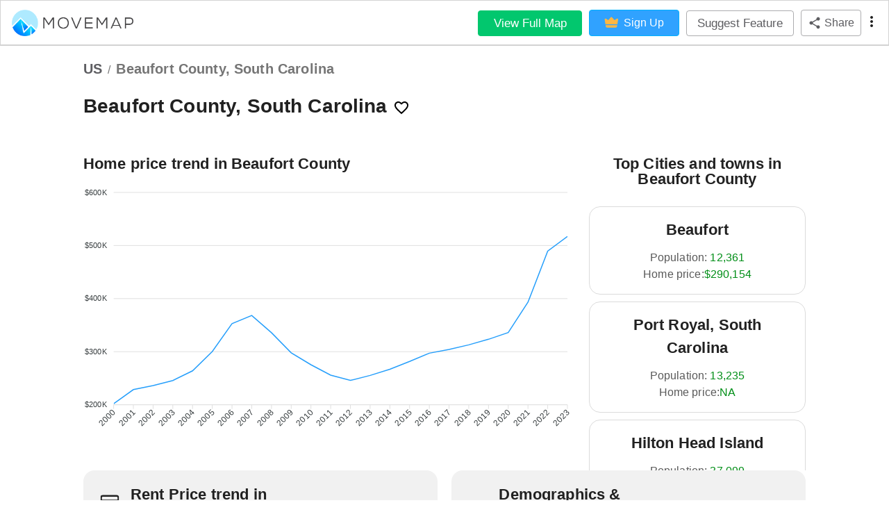

--- FILE ---
content_type: text/html; charset=utf-8
request_url: https://www.movemap.io/explore/us/sc/beaufort_county
body_size: 22543
content:
<!DOCTYPE html><html lang="en"><head><meta name="theme-color" content="#5D5D61"/><script>(function(d,u,ac){var s=d.createElement('script');s.type='text/javascript';s.src='https://a.omappapi.com/app/js/api.min.js';s.async=true;s.dataset.user=u;s.dataset.account=ac;d.getElementsByTagName('head')[0].appendChild(s);})(document,231883,248502);
              </script><meta charSet="utf-8"/><title>Beaufort County, South Carolina - Culture, Weather, Cost, Top Cities</title><link rel="icon" href="https://movemap.io/favicon.ico"/><link rel="shortcut icon" href="https://movemap.io/favicon.ico"/><link rel="stylesheet" data-href="https://fonts.googleapis.com/css?family=Roboto:300,400,500,700&amp;display=swap" data-optimized-fonts="true"/><meta name="viewport" content="minimum-scale=1, initial-scale=1, width=device-width"/><meta name="description" content="Want to move to Beaufort County, South Carolina? Learn about culture, weather, cost, and cities Beaufort, Port Royal, South Carolina, Hilton Head Island."/><meta property="og:title" content="Movemap - explore where to live next"/><meta property="og:description" content="Want to move to Beaufort County, South Carolina? Learn about culture, weather, cost, and cities Beaufort, Port Royal, South Carolina, Hilton Head Island."/><meta property="og:image" content="https://movemap.io/resources/images/movemap-logo.png"/><meta name="twitter:card" content="summary_large_image"/><meta property="twitter:domain" content="https://movemap.io"/><meta property="twitter:url" content="https://movemap.io/explore/us/SC/Beaufort County"/><meta name="twitter:title" content="Movemap - explore where to live next"/><meta name="twitter:description" content="Want to move to Beaufort County, South Carolina? Learn about culture, weather, cost, and cities Beaufort, Port Royal, South Carolina, Hilton Head Island."/><meta name="twitter:image" content="https://movemap.io/resources/images/movemap-logo.png"/><link rel="canonical" href="https://www.movemap.io/explore/us/sc/beaufort_county"/><link rel="apple-touch-icon" href="https://movemap.io/favicon.ico"/><meta itemProp="image" content="https://movemap.io/resources/images/movemap-logo.png"/><meta name="next-head-count" content="19"/><link rel="preload" href="/_next/static/css/b579bc22236865930120.css" as="style"/><link rel="stylesheet" href="/_next/static/css/b579bc22236865930120.css" data-n-g=""/><link rel="preload" href="/_next/static/css/f31b36c73e0de74c0755.css" as="style"/><link rel="stylesheet" href="/_next/static/css/f31b36c73e0de74c0755.css" data-n-p=""/><noscript data-n-css=""></noscript><link rel="preload" href="/_next/static/chunks/24.bf681dd762a9a71d8f51.js" as="script"/><link rel="preload" href="/_next/static/chunks/52.9cfd69d14072ad5bba46.js" as="script"/><link rel="preload" href="/_next/static/chunks/18.bdc1bc51c4be20814947.js" as="script"/><link rel="preload" href="/_next/static/chunks/23.0f32c81c8aafcdf796a2.js" as="script"/><link rel="preload" href="/_next/static/chunks/16.868395728bb17fb147e6.js" as="script"/><link rel="preload" href="/_next/static/chunks/19.7b4807ead7b9174a00e2.js" as="script"/><link rel="preload" href="/_next/static/chunks/21.305921f6f12f02dffaed.js" as="script"/><link rel="preload" href="/_next/static/chunks/20.ba4e914d6f5e87091b4c.js" as="script"/><link rel="preload" href="/_next/static/chunks/17.6bf46332c7c79e130314.js" as="script"/><link rel="preload" href="/_next/static/chunks/22.00afb80860268f7c7aa9.js" as="script"/><link rel="preload" href="/_next/static/chunks/53.ce8add24c4c502e5137a.js" as="script"/><link rel="preload" href="/_next/static/chunks/54.e62bc954647924e8af94.js" as="script"/><link rel="preload" href="/_next/static/chunks/webpack-4bcd948a45c5de436a5b.js" as="script"/><link rel="preload" href="/_next/static/chunks/framework.996a422a99e2948b0321.js" as="script"/><link rel="preload" href="/_next/static/chunks/c356c3fddbf9ea56167bb76aa591b4a543c18f75.bad70a6273dd5ce48c71.js" as="script"/><link rel="preload" href="/_next/static/chunks/main-66d8e44e1ef2faab2396.js" as="script"/><link rel="preload" href="/_next/static/chunks/5f8addff98c32c8ae2a542b23247b52ec98b631f.415bfd21f1ce1c0de059.js" as="script"/><link rel="preload" href="/_next/static/chunks/d23b87f198a133a322dc05adfd684208306769e5.1d8977163bfecbafe419.js" as="script"/><link rel="preload" href="/_next/static/chunks/7c018e5d28eaaa2700a3b23a92648c85662ce0eb.e63df749104b8e1c6fe9.js" as="script"/><link rel="preload" href="/_next/static/chunks/pages/_app-26eb35dc90938d9ada73.js" as="script"/><link rel="preload" href="/_next/static/chunks/ad7f724d.ec1368e07004d343c17f.js" as="script"/><link rel="preload" href="/_next/static/chunks/a3ad171a.381fc687dc9df108a045.js" as="script"/><link rel="preload" href="/_next/static/chunks/6fde9f8c.7ac7577b43e99910c13c.js" as="script"/><link rel="preload" href="/_next/static/chunks/3ba25c45384cc36371564a00e5320938a70d7bb2.d2aed14af2aa6092a604.js" as="script"/><link rel="preload" href="/_next/static/chunks/25f85482804cecb394d2ccc222a7c25331f2db62.19fe40b2d188ab484c05.js" as="script"/><link rel="preload" href="/_next/static/chunks/pages/explore/us/%5Bstate%5D/%5Bcounty%5D-e7348bc53850264ce733.js" as="script"/><style id="jss-server-side">.MuiSvgIcon-root {
  fill: currentColor;
  width: 1em;
  height: 1em;
  display: inline-block;
  font-size: 1.5rem;
  transition: fill 200ms cubic-bezier(0.4, 0, 0.2, 1) 0ms;
  flex-shrink: 0;
  user-select: none;
}
.MuiSvgIcon-colorPrimary {
  color: #5D5D61;
}
.MuiSvgIcon-colorSecondary {
  color: #3c8cd6ff;
}
.MuiSvgIcon-colorAction {
  color: rgba(0, 0, 0, 0.54);
}
.MuiSvgIcon-colorError {
  color: #f44336;
}
.MuiSvgIcon-colorDisabled {
  color: rgba(0, 0, 0, 0.26);
}
.MuiSvgIcon-fontSizeInherit {
  font-size: inherit;
}
.MuiSvgIcon-fontSizeSmall {
  font-size: 1.25rem;
}
.MuiSvgIcon-fontSizeLarge {
  font-size: 2.1875rem;
}
.MuiPaper-root {
  color: rgba(0, 0, 0, 0.87);
  transition: box-shadow 300ms cubic-bezier(0.4, 0, 0.2, 1) 0ms;
  background-color: #fff;
}
.MuiPaper-rounded {
  border-radius: 4px;
}
.MuiPaper-outlined {
  border: 1px solid rgba(0, 0, 0, 0.12);
}
.MuiPaper-elevation0 {
  box-shadow: none;
}
.MuiPaper-elevation1 {
  box-shadow: none;
}
.MuiPaper-elevation2 {
  box-shadow: none;
}
.MuiPaper-elevation3 {
  box-shadow: none;
}
.MuiPaper-elevation4 {
  box-shadow: none;
}
.MuiPaper-elevation5 {
  box-shadow: none;
}
.MuiPaper-elevation6 {
  box-shadow: none;
}
.MuiPaper-elevation7 {
  box-shadow: none;
}
.MuiPaper-elevation8 {
  box-shadow: none;
}
.MuiPaper-elevation9 {
  box-shadow: none;
}
.MuiPaper-elevation10 {
  box-shadow: none;
}
.MuiPaper-elevation11 {
  box-shadow: none;
}
.MuiPaper-elevation12 {
  box-shadow: none;
}
.MuiPaper-elevation13 {
  box-shadow: none;
}
.MuiPaper-elevation14 {
  box-shadow: none;
}
.MuiPaper-elevation15 {
  box-shadow: none;
}
.MuiPaper-elevation16 {
  box-shadow: none;
}
.MuiPaper-elevation17 {
  box-shadow: none;
}
.MuiPaper-elevation18 {
  box-shadow: none;
}
.MuiPaper-elevation19 {
  box-shadow: none;
}
.MuiPaper-elevation20 {
  box-shadow: none;
}
.MuiPaper-elevation21 {
  box-shadow: none;
}
.MuiPaper-elevation22 {
  box-shadow: none;
}
.MuiPaper-elevation23 {
  box-shadow: none;
}
.MuiPaper-elevation24 {
  box-shadow: none;
}
.MuiButtonBase-root {
  color: inherit;
  border: 0;
  cursor: pointer;
  margin: 0;
  display: inline-flex;
  outline: 0;
  padding: 0;
  position: relative;
  align-items: center;
  user-select: none;
  border-radius: 0;
  vertical-align: middle;
  -moz-appearance: none;
  justify-content: center;
  text-decoration: none;
  background-color: transparent;
  -webkit-appearance: none;
  -webkit-tap-highlight-color: transparent;
}
.MuiButtonBase-root::-moz-focus-inner {
  border-style: none;
}
.MuiButtonBase-root.Mui-disabled {
  cursor: default;
  pointer-events: none;
}
@media print {
  .MuiButtonBase-root {
    color-adjust: exact;
  }
}
  .MuiIconButton-root {
    flex: 0 0 auto;
    color: rgba(0, 0, 0, 0.54);
    padding: 12px;
    overflow: visible;
    font-size: 1.5rem;
    text-align: center;
    transition: background-color 150ms cubic-bezier(0.4, 0, 0.2, 1) 0ms;
    border-radius: 50%;
  }
  .MuiIconButton-root:hover {
    background-color: rgba(0, 0, 0, 0.04);
  }
  .MuiIconButton-root.Mui-disabled {
    color: rgba(0, 0, 0, 0.26);
    background-color: transparent;
  }
@media (hover: none) {
  .MuiIconButton-root:hover {
    background-color: transparent;
  }
}
  .MuiIconButton-edgeStart {
    margin-left: -12px;
  }
  .MuiIconButton-sizeSmall.MuiIconButton-edgeStart {
    margin-left: -3px;
  }
  .MuiIconButton-edgeEnd {
    margin-right: -12px;
  }
  .MuiIconButton-sizeSmall.MuiIconButton-edgeEnd {
    margin-right: -3px;
  }
  .MuiIconButton-colorInherit {
    color: inherit;
  }
  .MuiIconButton-colorPrimary {
    color: #5D5D61;
  }
  .MuiIconButton-colorPrimary:hover {
    background-color: rgba(93, 93, 97, 0.04);
  }
@media (hover: none) {
  .MuiIconButton-colorPrimary:hover {
    background-color: transparent;
  }
}
  .MuiIconButton-colorSecondary {
    color: #3c8cd6ff;
  }
  .MuiIconButton-colorSecondary:hover {
    background-color: rgba(60, 140, 214, 0.04);
  }
@media (hover: none) {
  .MuiIconButton-colorSecondary:hover {
    background-color: transparent;
  }
}
  .MuiIconButton-sizeSmall {
    padding: 3px;
    font-size: 1.125rem;
  }
  .MuiIconButton-label {
    width: 100%;
    display: flex;
    align-items: inherit;
    justify-content: inherit;
  }
  .MuiAppBar-root {
    width: 100%;
    display: flex;
    outline: 1px solid lightGray;
    z-index: 1100;
    box-sizing: border-box;
    flex-shrink: 0;
    flex-direction: column;
  }
  .MuiAppBar-positionFixed {
    top: 0;
    left: auto;
    right: 0;
    position: fixed;
  }
@media print {
  .MuiAppBar-positionFixed {
    position: absolute;
  }
}
  .MuiAppBar-positionAbsolute {
    top: 0;
    left: auto;
    right: 0;
    position: absolute;
  }
  .MuiAppBar-positionSticky {
    top: 0;
    left: auto;
    right: 0;
    position: sticky;
  }
  .MuiAppBar-positionStatic {
    position: static;
  }
  .MuiAppBar-positionRelative {
    position: relative;
  }
  .MuiAppBar-colorDefault {
    color: rgba(0, 0, 0, 0.87);
    background-color: white;
  }
  .MuiAppBar-colorPrimary {
    color: #fff;
    background-color: #5D5D61;
  }
  .MuiAppBar-colorSecondary {
    color: #fff;
    background-color: #3c8cd6ff;
  }
  .MuiAppBar-colorInherit {
    color: inherit;
  }
  .MuiAppBar-colorTransparent {
    color: inherit;
    background-color: transparent;
  }

  .jss24 {  }
  .jss25 {
    display: flex;
    align-items: center;
  }
  .jss26 {  }
  .jss27 {
    margin-right: 4px;
  }
  .jss28 {
    margin-right: 16px;
  }
  .jss29 {
    height: 75px;
  }
  .jss34 {  }
  .jss35 {  }
  .jss38 {  }
  .jss39 {
    display: flex;
    align-items: center;
    padding-top: 12px;
    padding-left: 0;
    padding-bottom: 12px;
    background-color: white;
  }
  .jss41 {  }
  .jss42 {
    display: flex;
    align-items: center;
  }
  .jss43 {
    margin-right: 8px;
  }
  .jss44 {  }
  .jss45 {
    padding-top: 40px;
  }
  .jss60 {  }
  .jss61 {  }
  .jss62 {
    margin-left: -16px;
  }
  .jss63 {  }
  .jss64 {  }
  .jss65 {  }
  .jss66 {  }
  .jss67 {  }
  .jss68 {  }
  .jss69 {  }
  .jss70 {  }
  .jss71 {  }
  .jss72 {  }
  .jss73 {  }
  .jss74 {  }
  .jss75 {  }
  .jss76 {  }
  .jss77 {  }
  .jss78 {  }
  .jss79 {  }
  .jss80 {  }
  .jss81 {  }
  .jss90 {  }
  .jss91 {  }
  .jss92 {  }
  .jss105 {  }
  .jss106 {  }
  .jss107 {  }
  .jss108 {  }
  .jss109 {  }
  .jss110 {  }
  .jss111 {  }
  .jss117 {  }
  .jss118 {
    height: 40%;
    display: flex;
    flex-direction: column;
    justify-content: center;
  }
  .jss119 {  }
  .jss125 {  }
  .jss126 {
    height: 40%;
    display: flex;
    flex-direction: column;
    justify-content: center;
  }
  .jss127 {  }
  .jss133 {  }
  .jss134 {
    height: 40%;
    display: flex;
    flex-direction: column;
    justify-content: center;
  }
  .jss135 {  }
  .jss149 {  }
  .jss150 {  }
  .jss151 {  }
  .jss152 {  }
  .jss153 {  }
  .jss154 {  }
  .jss155 {  }
  .jss156 {  }
  .jss157 {  }
  .jss158 {  }
  .jss159 {  }
  .jss160 {  }
  .jss161 {  }
  .jss162 {  }
  .jss163 {  }
  .jss164 {  }
  .jss165 {  }
  .jss177 {  }
  .jss178 {  }
  .jss179 {  }
  .jss180 {  }
  .jss181 {  }
  .jss182 {  }
  .jss183 {  }
  .jss184 {  }
  .jss185 {  }
  .jss186 {  }
  .jss192 {  }
  .jss193 {
    height: 40%;
    display: flex;
    flex-direction: column;
    justify-content: center;
  }
  .jss194 {  }
  .jss200 {  }
  .jss201 {
    height: 40%;
    display: flex;
    flex-direction: column;
    justify-content: center;
  }
  .jss202 {  }
  .jss208 {  }
  .jss209 {
    height: 40%;
    display: flex;
    flex-direction: column;
    justify-content: center;
  }
  .jss210 {  }
  .jss224 {  }
  .jss225 {  }
  .jss226 {  }
  .jss227 {  }
  .jss228 {  }
  .jss229 {  }
  .jss230 {  }
  .jss236 {  }
  .jss237 {
    height: 40%;
    display: flex;
    flex-direction: column;
    justify-content: center;
  }
  .jss238 {  }
  .jss244 {  }
  .jss245 {
    height: 40%;
    display: flex;
    flex-direction: column;
    justify-content: center;
  }
  .jss246 {  }
  .jss247 {  }
  .jss248 {  }
  .jss249 {  }
  .jss250 {  }
  .jss251 {  }
  .jss257 {  }
  .jss258 {
    height: 40%;
    display: flex;
    flex-direction: column;
    justify-content: center;
  }
  .jss259 {  }
  .jss265 {  }
  .jss266 {
    height: 40%;
    display: flex;
    flex-direction: column;
    justify-content: center;
  }
  .jss267 {  }
  .jss273 {  }
  .jss274 {
    height: 40%;
    display: flex;
    flex-direction: column;
    justify-content: center;
  }
  .jss275 {  }
  .jss287 {  }
  .jss288 {  }
  .jss289 {  }
  .jss290 {  }
  .jss291 {  }
  .jss292 {  }
  .jss293 {  }
  .jss294 {  }
  .jss295 {  }
  .jss310 {  }
  .jss311 {  }
  .jss312 {  }
  .jss313 {  }
  .jss314 {  }
  .jss320 {  }
  .jss321 {
    height: 40%;
    display: flex;
    flex-direction: column;
    justify-content: center;
  }
  .jss322 {  }
  .jss339 {  }
  .jss340 {  }
  .jss341 {  }
  .jss342 {  }
  .jss343 {  }
  .jss344 {  }
  .jss345 {
    width: 100%;
  }
  .jss346 {  }
  .jss347 {  }
  .jss348 {
    width: 100%;
  }
  .jss349 {  }
  .jss350 {  }
  .jss351 {
    width: 100%;
  }
  .jss352 {  }
  .jss353 {  }
  .jss354 {
    width: 100%;
  }
  .jss355 {  }
  .jss361 {  }
  .jss362 {
    height: 40%;
    display: flex;
    flex-direction: column;
    justify-content: center;
  }
  .jss363 {  }
  .jss364 {  }
  .jss365 {
    width: 100%;
  }
  .jss366 {  }
  .jss367 {  }
  .jss368 {
    width: 100%;
  }
  .jss369 {  }
  .jss370 {  }
  .jss371 {
    width: 100%;
  }
  .jss372 {  }
  .jss373 {  }
  .jss374 {
    width: 100%;
  }
  .jss375 {  }
  .jss376 {  }
  .jss377 {
    width: 100%;
  }
  .jss378 {  }
  .jss385 {  }
  .jss386 {  }
  .jss387 {
    padding-top: 4px;
    padding-bottom: 4px;
  }
  .jss388 {  }
  .jss389 {
    padding-top: 4px;
    padding-bottom: 4px;
  }
  .jss390 {  }
  .jss391 {
    padding-top: 4px;
    padding-bottom: 4px;
  }
  .jss392 {  }
  .jss393 {
    padding-top: 4px;
    padding-bottom: 4px;
  }
  .jss394 {  }
  .jss395 {  }
  .jss402 {  }
  .jss403 {  }
  .jss404 {  }
  .jss405 {
    padding-top: 4px;
    padding-bottom: 4px;
  }
  .jss406 {  }
  .jss407 {
    padding-top: 4px;
    padding-bottom: 4px;
  }
  .jss408 {  }
  .jss409 {
    padding-top: 4px;
    padding-bottom: 4px;
  }
  .jss410 {  }
  .MuiTypography-root {
    margin: 0;
  }
  .MuiTypography-body2 {
    font-size: 0.875rem;
    font-family: Helvetica;
    font-weight: 400;
    line-height: 1.43;
  }
  .MuiTypography-body1 {
    font-size: 1rem;
    font-family: Helvetica;
    font-weight: 400;
    line-height: 1.5;
  }
  .MuiTypography-caption {
    font-size: 14px;
    font-family: Helvetica;
    font-weight: 400;
    line-height: 1.66;
  }
  .MuiTypography-button {
    font-size: 0.875rem;
    font-family: Helvetica;
    font-weight: 500;
    line-height: 1.75;
    text-transform: uppercase;
  }
  .MuiTypography-h1 {
    font-size: 1.4375rem;
    font-family: Helvetica;
    font-weight: 300;
    line-height: 2;
  }
@media (min-width:500px) {
  .MuiTypography-h1 {
    font-size: 1.625rem;
  }
}
@media (min-width:850px) {
  .MuiTypography-h1 {
    font-size: 1.75rem;
  }
}
@media (min-width:1200px) {
  .MuiTypography-h1 {
    font-size: 1.875rem;
  }
}
  .MuiTypography-h2 {
    font-size: 1.3125rem;
    font-family: Helvetica;
    font-weight: 400;
    line-height: 2;
  }
@media (min-width:500px) {
  .MuiTypography-h2 {
    font-size: 1.5rem;
  }
}
@media (min-width:850px) {
  .MuiTypography-h2 {
    font-size: 1.5rem;
  }
}
@media (min-width:1200px) {
  .MuiTypography-h2 {
    font-size: 1.625rem;
  }
}
  .MuiTypography-h3 {
    font-size: 1.25rem;
    font-family: Helvetica;
    font-weight: 500;
    line-height: 1;
  }
@media (min-width:500px) {
  .MuiTypography-h3 {
    font-size: 1.25rem;
  }
}
@media (min-width:850px) {
  .MuiTypography-h3 {
    font-size: 1.5rem;
  }
}
@media (min-width:1200px) {
  .MuiTypography-h3 {
    font-size: 1.5rem;
  }
}
  .MuiTypography-h4 {
    font-size: 1.1875rem;
    font-family: Helvetica;
    font-weight: 400;
    line-height: 1;
  }
@media (min-width:500px) {
  .MuiTypography-h4 {
    font-size: 1.25rem;
  }
}
@media (min-width:850px) {
  .MuiTypography-h4 {
    font-size: 1.25rem;
  }
}
@media (min-width:1200px) {
  .MuiTypography-h4 {
    font-size: 1.5rem;
  }
}
  .MuiTypography-h5 {
    font-size: 1.125rem;
    font-family: Helvetica;
    font-weight: 600;
    line-height: 1;
  }
@media (min-width:500px) {
  .MuiTypography-h5 {
    font-size: 1.25rem;
  }
}
@media (min-width:850px) {
  .MuiTypography-h5 {
    font-size: 1.25rem;
  }
}
@media (min-width:1200px) {
  .MuiTypography-h5 {
    font-size: 1.25rem;
  }
}
  .MuiTypography-h6 {
    font-size: 1.125rem;
    font-family: Helvetica;
    font-weight: 500;
    line-height: 1.6;
  }
@media (min-width:500px) {
  .MuiTypography-h6 {
    font-size: 1.25rem;
  }
}
@media (min-width:850px) {
  .MuiTypography-h6 {
    font-size: 1.25rem;
  }
}
@media (min-width:1200px) {
  .MuiTypography-h6 {
    font-size: 1.25rem;
  }
}
  .MuiTypography-subtitle1 {
    font-size: 1rem;
    font-family: Helvetica;
    font-weight: 400;
    line-height: 1.75;
  }
  .MuiTypography-subtitle2 {
    font-size: 0.875rem;
    font-family: Helvetica;
    font-weight: 500;
    line-height: 1.57;
  }
  .MuiTypography-overline {
    font-size: 0.75rem;
    font-family: Helvetica;
    font-weight: 400;
    line-height: 2.66;
    text-transform: uppercase;
  }
  .MuiTypography-srOnly {
    width: 1px;
    height: 1px;
    overflow: hidden;
    position: absolute;
  }
  .MuiTypography-alignLeft {
    text-align: left;
  }
  .MuiTypography-alignCenter {
    text-align: center;
  }
  .MuiTypography-alignRight {
    text-align: right;
  }
  .MuiTypography-alignJustify {
    text-align: justify;
  }
  .MuiTypography-noWrap {
    overflow: hidden;
    white-space: nowrap;
    text-overflow: ellipsis;
  }
  .MuiTypography-gutterBottom {
    margin-bottom: 0.35em;
  }
  .MuiTypography-paragraph {
    margin-bottom: 16px;
  }
  .MuiTypography-colorInherit {
    color: inherit;
  }
  .MuiTypography-colorPrimary {
    color: #5D5D61;
  }
  .MuiTypography-colorSecondary {
    color: #3c8cd6ff;
  }
  .MuiTypography-colorTextPrimary {
    color: rgba(0, 0, 0, 0.87);
  }
  .MuiTypography-colorTextSecondary {
    color: rgba(0, 0, 0, 0.54);
  }
  .MuiTypography-colorError {
    color: #f44336;
  }
  .MuiTypography-displayInline {
    display: inline;
  }
  .MuiTypography-displayBlock {
    display: block;
  }
  .MuiBreadcrumbs-ol {
    margin: 0;
    display: flex;
    padding: 0;
    flex-wrap: wrap;
    list-style: none;
    align-items: center;
  }
  .MuiBreadcrumbs-separator {
    display: flex;
    margin-left: 8px;
    user-select: none;
    margin-right: 8px;
  }
  .MuiButton-root {
    color: rgba(0, 0, 0, 0.87);
    padding: 6px 16px;
    font-size: 0.875rem;
    min-width: 64px;
    box-sizing: border-box;
    transition: background-color 250ms cubic-bezier(0.4, 0, 0.2, 1) 0ms,box-shadow 250ms cubic-bezier(0.4, 0, 0.2, 1) 0ms,border 250ms cubic-bezier(0.4, 0, 0.2, 1) 0ms;
    font-family: Helvetica;
    font-weight: 500;
    line-height: 1.75;
    border-radius: 4px;
    text-transform: uppercase;
  }
  .MuiButton-root:hover {
    text-decoration: none;
    background-color: rgba(0, 0, 0, 0.04);
  }
  .MuiButton-root.Mui-disabled {
    color: rgba(0, 0, 0, 0.26);
  }
@media (hover: none) {
  .MuiButton-root:hover {
    background-color: transparent;
  }
}
  .MuiButton-root:hover.Mui-disabled {
    background-color: transparent;
  }
  .MuiButton-label {
    width: 100%;
    display: inherit;
    align-items: inherit;
    justify-content: inherit;
  }
  .MuiButton-text {
    padding: 6px 8px;
  }
  .MuiButton-textPrimary {
    color: #5D5D61;
  }
  .MuiButton-textPrimary:hover {
    background-color: rgba(93, 93, 97, 0.04);
  }
@media (hover: none) {
  .MuiButton-textPrimary:hover {
    background-color: transparent;
  }
}
  .MuiButton-textSecondary {
    color: #3c8cd6ff;
  }
  .MuiButton-textSecondary:hover {
    background-color: rgba(60, 140, 214, 0.04);
  }
@media (hover: none) {
  .MuiButton-textSecondary:hover {
    background-color: transparent;
  }
}
  .MuiButton-outlined {
    border: 1px solid rgba(0, 0, 0, 0.23);
    padding: 5px 15px;
  }
  .MuiButton-outlined.Mui-disabled {
    border: 1px solid rgba(0, 0, 0, 0.12);
  }
  .MuiButton-outlinedPrimary {
    color: #5D5D61;
    border: 1px solid rgba(93, 93, 97, 0.5);
  }
  .MuiButton-outlinedPrimary:hover {
    border: 1px solid #5D5D61;
    background-color: rgba(93, 93, 97, 0.04);
  }
@media (hover: none) {
  .MuiButton-outlinedPrimary:hover {
    background-color: transparent;
  }
}
  .MuiButton-outlinedSecondary {
    color: #3c8cd6ff;
    border: 1px solid rgba(60, 140, 214, 0.5);
  }
  .MuiButton-outlinedSecondary:hover {
    border: 1px solid #3c8cd6ff;
    background-color: rgba(60, 140, 214, 0.04);
  }
  .MuiButton-outlinedSecondary.Mui-disabled {
    border: 1px solid rgba(0, 0, 0, 0.26);
  }
@media (hover: none) {
  .MuiButton-outlinedSecondary:hover {
    background-color: transparent;
  }
}
  .MuiButton-contained {
    color: rgba(0, 0, 0, 0.87);
    box-shadow: none;
    background-color: #e0e0e0;
  }
  .MuiButton-contained:hover {
    box-shadow: none;
    background-color: #d5d5d5;
  }
  .MuiButton-contained.Mui-focusVisible {
    box-shadow: none;
  }
  .MuiButton-contained:active {
    box-shadow: none;
  }
  .MuiButton-contained.Mui-disabled {
    color: rgba(0, 0, 0, 0.26);
    box-shadow: none;
    background-color: rgba(0, 0, 0, 0.12);
  }
@media (hover: none) {
  .MuiButton-contained:hover {
    box-shadow: none;
    background-color: #e0e0e0;
  }
}
  .MuiButton-contained:hover.Mui-disabled {
    background-color: rgba(0, 0, 0, 0.12);
  }
  .MuiButton-containedPrimary {
    color: #fff;
    background-color: #5D5D61;
  }
  .MuiButton-containedPrimary:hover {
    background-color: #333336;
  }
@media (hover: none) {
  .MuiButton-containedPrimary:hover {
    background-color: #5D5D61;
  }
}
  .MuiButton-containedSecondary {
    color: #fff;
    background-color: #3c8cd6ff;
  }
  .MuiButton-containedSecondary:hover {
    background-color: #0c2d62ff;
  }
@media (hover: none) {
  .MuiButton-containedSecondary:hover {
    background-color: #3c8cd6ff;
  }
}
  .MuiButton-disableElevation {
    box-shadow: none;
  }
  .MuiButton-disableElevation:hover {
    box-shadow: none;
  }
  .MuiButton-disableElevation.Mui-focusVisible {
    box-shadow: none;
  }
  .MuiButton-disableElevation:active {
    box-shadow: none;
  }
  .MuiButton-disableElevation.Mui-disabled {
    box-shadow: none;
  }
  .MuiButton-colorInherit {
    color: inherit;
    border-color: currentColor;
  }
  .MuiButton-textSizeSmall {
    padding: 4px 5px;
    font-size: 0.8125rem;
  }
  .MuiButton-textSizeLarge {
    padding: 8px 11px;
    font-size: 0.9375rem;
  }
  .MuiButton-outlinedSizeSmall {
    padding: 3px 9px;
    font-size: 0.8125rem;
  }
  .MuiButton-outlinedSizeLarge {
    padding: 7px 21px;
    font-size: 0.9375rem;
  }
  .MuiButton-containedSizeSmall {
    padding: 4px 10px;
    font-size: 0.8125rem;
  }
  .MuiButton-containedSizeLarge {
    padding: 8px 22px;
    font-size: 0.9375rem;
  }
  .MuiButton-fullWidth {
    width: 100%;
  }
  .MuiButton-startIcon {
    display: inherit;
    margin-left: -4px;
    margin-right: 8px;
  }
  .MuiButton-startIcon.MuiButton-iconSizeSmall {
    margin-left: -2px;
  }
  .MuiButton-endIcon {
    display: inherit;
    margin-left: 8px;
    margin-right: -4px;
  }
  .MuiButton-endIcon.MuiButton-iconSizeSmall {
    margin-right: -2px;
  }
  .MuiButton-iconSizeSmall > *:first-child {
    font-size: 18px;
  }
  .MuiButton-iconSizeMedium > *:first-child {
    font-size: 20px;
  }
  .MuiButton-iconSizeLarge > *:first-child {
    font-size: 22px;
  }
html {
  box-sizing: border-box;
  -webkit-font-smoothing: antialiased;
  -moz-osx-font-smoothing: grayscale;
}
*, *::before, *::after {
  box-sizing: inherit;
}
strong, b {
  font-weight: 700;
}
body {
  color: rgba(0, 0, 0, 0.87);
  margin: 0;
  font-size: 0.875rem;
  font-family: "Roboto", "Helvetica", "Arial", sans-serif;
  font-weight: 400;
  line-height: 1.43;
  letter-spacing: 0.01071em;
  background-color: #fafafa;
}
@media print {
  body {
    background-color: #fff;
  }
}
body::backdrop {
  background-color: #fafafa;
}
html {
  box-sizing: border-box;
  -webkit-font-smoothing: antialiased;
  -moz-osx-font-smoothing: grayscale;
}
*, *::before, *::after {
  box-sizing: inherit;
}
strong, b {
  font-weight: 700;
}
body {
  color: rgba(0, 0, 0, 0.87);
  margin: 0;
  font-size: 0.875rem;
  font-family: Helvetica;
  font-weight: 400;
  line-height: 1.43;
  background-color: #fff;
}
@media print {
  body {
    background-color: #fff;
  }
}
body::backdrop {
  background-color: #fff;
}
@media print {
  .MuiDialog-root {
    position: absolute !important;
  }
}
  .MuiDialog-scrollPaper {
    display: flex;
    align-items: center;
    justify-content: center;
  }
  .MuiDialog-scrollBody {
    overflow-x: hidden;
    overflow-y: auto;
    text-align: center;
  }
  .MuiDialog-scrollBody:after {
    width: 0;
    height: 100%;
    content: "";
    display: inline-block;
    vertical-align: middle;
  }
  .MuiDialog-container {
    height: 100%;
    outline: 0;
  }
@media print {
  .MuiDialog-container {
    height: auto;
  }
}
  .MuiDialog-paper {
    margin: 32px;
    position: relative;
    overflow-y: auto;
  }
@media print {
  .MuiDialog-paper {
    box-shadow: none;
    overflow-y: visible;
  }
}
  .MuiDialog-paperScrollPaper {
    display: flex;
    max-height: calc(100% - 64px);
    flex-direction: column;
  }
  .MuiDialog-paperScrollBody {
    display: inline-block;
    text-align: left;
    vertical-align: middle;
  }
  .MuiDialog-paperWidthFalse {
    max-width: calc(100% - 64px);
  }
  .MuiDialog-paperWidthXs {
    max-width: 444px;
  }
@media (max-width:507.95px) {
  .MuiDialog-paperWidthXs.MuiDialog-paperScrollBody {
    max-width: calc(100% - 64px);
  }
}
  .MuiDialog-paperWidthSm {
    max-width: 500px;
  }
@media (max-width:563.95px) {
  .MuiDialog-paperWidthSm.MuiDialog-paperScrollBody {
    max-width: calc(100% - 64px);
  }
}
  .MuiDialog-paperWidthMd {
    max-width: 850px;
  }
@media (max-width:913.95px) {
  .MuiDialog-paperWidthMd.MuiDialog-paperScrollBody {
    max-width: calc(100% - 64px);
  }
}
  .MuiDialog-paperWidthLg {
    max-width: 1200px;
  }
@media (max-width:1263.95px) {
  .MuiDialog-paperWidthLg.MuiDialog-paperScrollBody {
    max-width: calc(100% - 64px);
  }
}
  .MuiDialog-paperWidthXl {
    max-width: 1920px;
  }
@media (max-width:1983.95px) {
  .MuiDialog-paperWidthXl.MuiDialog-paperScrollBody {
    max-width: calc(100% - 64px);
  }
}
  .MuiDialog-paperFullWidth {
    width: calc(100% - 64px);
  }
  .MuiDialog-paperFullScreen {
    width: 100%;
    height: 100%;
    margin: 0;
    max-width: 100%;
    max-height: none;
    border-radius: 0;
  }
  .MuiDialog-paperFullScreen.MuiDialog-paperScrollBody {
    margin: 0;
    max-width: 100%;
  }
  .MuiLinearProgress-root {
    height: 4px;
    overflow: hidden;
    position: relative;
  }
@media print {
  .MuiLinearProgress-root {
    color-adjust: exact;
  }
}
  .MuiLinearProgress-colorPrimary {
    background-color: rgb(193, 193, 194);
  }
  .MuiLinearProgress-colorSecondary {
    background-color: rgba(180, 211, 239, 1);
  }
  .MuiLinearProgress-buffer {
    background-color: transparent;
  }
  .MuiLinearProgress-query {
    transform: rotate(180deg);
  }
  .MuiLinearProgress-dashed {
    width: 100%;
    height: 100%;
    position: absolute;
    animation: MuiLinearProgress-keyframes-buffer 3s infinite linear;
    margin-top: 0;
  }
  .MuiLinearProgress-dashedColorPrimary {
    background-size: 10px 10px;
    background-image: radial-gradient(rgb(193, 193, 194) 0%, rgb(193, 193, 194) 16%, transparent 42%);
    background-position: 0 -23px;
  }
  .MuiLinearProgress-dashedColorSecondary {
    background-size: 10px 10px;
    background-image: radial-gradient(rgba(180, 211, 239, 1) 0%, rgba(180, 211, 239, 1) 16%, transparent 42%);
    background-position: 0 -23px;
  }
  .MuiLinearProgress-bar {
    top: 0;
    left: 0;
    width: 100%;
    bottom: 0;
    position: absolute;
    transition: transform 0.2s linear;
    transform-origin: left;
  }
  .MuiLinearProgress-barColorPrimary {
    background-color: #5D5D61;
  }
  .MuiLinearProgress-barColorSecondary {
    background-color: #3c8cd6ff;
  }
  .MuiLinearProgress-bar1Indeterminate {
    width: auto;
    animation: MuiLinearProgress-keyframes-indeterminate1 2.1s cubic-bezier(0.65, 0.815, 0.735, 0.395) infinite;
  }
  .MuiLinearProgress-bar1Determinate {
    transition: transform .4s linear;
  }
  .MuiLinearProgress-bar1Buffer {
    z-index: 1;
    transition: transform .4s linear;
  }
  .MuiLinearProgress-bar2Indeterminate {
    width: auto;
    animation: MuiLinearProgress-keyframes-indeterminate2 2.1s cubic-bezier(0.165, 0.84, 0.44, 1) 1.15s infinite;
  }
  .MuiLinearProgress-bar2Buffer {
    transition: transform .4s linear;
  }
@keyframes MuiLinearProgress-keyframes-indeterminate1 {
  0% {
    left: -35%;
    right: 100%;
  }
  60% {
    left: 100%;
    right: -90%;
  }
  100% {
    left: 100%;
    right: -90%;
  }
}
@keyframes MuiLinearProgress-keyframes-indeterminate2 {
  0% {
    left: -200%;
    right: 100%;
  }
  60% {
    left: 107%;
    right: -8%;
  }
  100% {
    left: 107%;
    right: -8%;
  }
}
@keyframes MuiLinearProgress-keyframes-buffer {
  0% {
    opacity: 1;
    background-position: 0 -23px;
  }
  50% {
    opacity: 0;
    background-position: 0 -23px;
  }
  100% {
    opacity: 1;
    background-position: -200px -23px;
  }
}
  .MuiLink-underlineNone {
    text-decoration: none;
  }
  .MuiLink-underlineHover {
    text-decoration: none;
  }
  .MuiLink-underlineHover:hover {
    text-decoration: underline;
  }
  .MuiLink-underlineAlways {
    text-decoration: underline;
  }
  .MuiLink-button {
    border: 0;
    cursor: pointer;
    margin: 0;
    outline: 0;
    padding: 0;
    position: relative;
    user-select: none;
    border-radius: 0;
    vertical-align: middle;
    -moz-appearance: none;
    background-color: transparent;
    -webkit-appearance: none;
    -webkit-tap-highlight-color: transparent;
  }
  .MuiLink-button::-moz-focus-inner {
    border-style: none;
  }
  .MuiLink-button.Mui-focusVisible {
    outline: auto;
  }
  .MuiPopover-paper {
    outline: 0;
    position: absolute;
    max-width: calc(100% - 32px);
    min-width: 16px;
    max-height: calc(100% - 32px);
    min-height: 16px;
    overflow-x: hidden;
    overflow-y: auto;
  }
  .MuiSnackbar-root {
    left: 8px;
    right: 8px;
    display: flex;
    z-index: 1400;
    position: fixed;
    align-items: center;
    justify-content: center;
  }
  .MuiSnackbar-anchorOriginTopCenter {
    top: 8px;
  }
@media (min-width:500px) {
  .MuiSnackbar-anchorOriginTopCenter {
    top: 24px;
    left: 50%;
    right: auto;
    transform: translateX(-50%);
  }
}
  .MuiSnackbar-anchorOriginBottomCenter {
    bottom: 8px;
  }
@media (min-width:500px) {
  .MuiSnackbar-anchorOriginBottomCenter {
    left: 50%;
    right: auto;
    bottom: 24px;
    transform: translateX(-50%);
  }
}
  .MuiSnackbar-anchorOriginTopRight {
    top: 8px;
    justify-content: flex-end;
  }
@media (min-width:500px) {
  .MuiSnackbar-anchorOriginTopRight {
    top: 24px;
    left: auto;
    right: 24px;
  }
}
  .MuiSnackbar-anchorOriginBottomRight {
    bottom: 8px;
    justify-content: flex-end;
  }
@media (min-width:500px) {
  .MuiSnackbar-anchorOriginBottomRight {
    left: auto;
    right: 24px;
    bottom: 24px;
  }
}
  .MuiSnackbar-anchorOriginTopLeft {
    top: 8px;
    justify-content: flex-start;
  }
@media (min-width:500px) {
  .MuiSnackbar-anchorOriginTopLeft {
    top: 24px;
    left: 24px;
    right: auto;
  }
}
  .MuiSnackbar-anchorOriginBottomLeft {
    bottom: 8px;
    justify-content: flex-start;
  }
@media (min-width:500px) {
  .MuiSnackbar-anchorOriginBottomLeft {
    left: 24px;
    right: auto;
    bottom: 24px;
  }
}
  .MuiToolbar-root {
    display: flex;
    position: relative;
    align-items: center;
  }
  .MuiToolbar-gutters {
    padding-left: 8px;
    padding-right: 8px;
  }
@media (min-width:500px) {
  .MuiToolbar-gutters {
    padding-left: 12px;
    padding-right: 12px;
  }
}
  .MuiToolbar-regular {
    min-height: 56px;
  }
@media (min-width:0px) and (orientation: landscape) {
  .MuiToolbar-regular {
    min-height: 48px;
  }
}
@media (min-width:500px) {
  .MuiToolbar-regular {
    min-height: 64px;
  }
}
  .MuiToolbar-dense {
    min-height: 48px;
  }
  .MuiTooltip-popper {
    z-index: 1500;
    pointer-events: none;
  }
  .MuiTooltip-popperInteractive {
    pointer-events: auto;
  }
  .MuiTooltip-popperArrow[x-placement*="bottom"] .MuiTooltip-arrow {
    top: 0;
    left: 0;
    margin-top: -0.71em;
    margin-left: 4px;
    margin-right: 4px;
  }
  .MuiTooltip-popperArrow[x-placement*="top"] .MuiTooltip-arrow {
    left: 0;
    bottom: 0;
    margin-left: 4px;
    margin-right: 4px;
    margin-bottom: -0.71em;
  }
  .MuiTooltip-popperArrow[x-placement*="right"] .MuiTooltip-arrow {
    left: 0;
    width: 0.71em;
    height: 1em;
    margin-top: 4px;
    margin-left: -0.71em;
    margin-bottom: 4px;
  }
  .MuiTooltip-popperArrow[x-placement*="left"] .MuiTooltip-arrow {
    right: 0;
    width: 0.71em;
    height: 1em;
    margin-top: 4px;
    margin-right: -0.71em;
    margin-bottom: 4px;
  }
  .MuiTooltip-popperArrow[x-placement*="left"] .MuiTooltip-arrow::before {
    transform-origin: 0 0;
  }
  .MuiTooltip-popperArrow[x-placement*="right"] .MuiTooltip-arrow::before {
    transform-origin: 100% 100%;
  }
  .MuiTooltip-popperArrow[x-placement*="top"] .MuiTooltip-arrow::before {
    transform-origin: 100% 0;
  }
  .MuiTooltip-popperArrow[x-placement*="bottom"] .MuiTooltip-arrow::before {
    transform-origin: 0 100%;
  }
  .MuiTooltip-tooltip {
    color: #fff;
    padding: 4px 8px;
    font-size: 0.625rem;
    max-width: 300px;
    word-wrap: break-word;
    font-family: Helvetica;
    font-weight: 500;
    line-height: 1.4em;
    border-radius: 4px;
    background-color: rgba(97, 97, 97, 0.9);
  }
  .MuiTooltip-tooltipArrow {
    margin: 0;
    position: relative;
  }
  .MuiTooltip-arrow {
    color: rgba(97, 97, 97, 0.9);
    width: 1em;
    height: 0.71em;
    overflow: hidden;
    position: absolute;
    box-sizing: border-box;
  }
  .MuiTooltip-arrow::before {
    width: 100%;
    height: 100%;
    margin: auto;
    content: "";
    display: block;
    transform: rotate(45deg);
    background-color: currentColor;
  }
  .MuiTooltip-touch {
    padding: 8px 16px;
    font-size: 0.875rem;
    font-weight: 400;
    line-height: 1.14286em;
  }
  .MuiTooltip-tooltipPlacementLeft {
    margin: 0 24px ;
    transform-origin: right center;
  }
@media (min-width:500px) {
  .MuiTooltip-tooltipPlacementLeft {
    margin: 0 14px;
  }
}
  .MuiTooltip-tooltipPlacementRight {
    margin: 0 24px;
    transform-origin: left center;
  }
@media (min-width:500px) {
  .MuiTooltip-tooltipPlacementRight {
    margin: 0 14px;
  }
}
  .MuiTooltip-tooltipPlacementTop {
    margin: 24px 0;
    transform-origin: center bottom;
  }
@media (min-width:500px) {
  .MuiTooltip-tooltipPlacementTop {
    margin: 14px 0;
  }
}
  .MuiTooltip-tooltipPlacementBottom {
    margin: 24px 0;
    transform-origin: center top;
  }
@media (min-width:500px) {
  .MuiTooltip-tooltipPlacementBottom {
    margin: 14px 0;
  }
}
  .jss11 {
    flex-grow: 1;
  }
  .jss12 {
    margin-right: 8px;
  }
  .jss13 {
    color: #0c2d62ff;
    flex-grow: 1;
    padding-left: 6px;
  }
  .jss14 {
    height: 65px;
    outline: 1px solid #f5f5f5;
    z-index: 1201;
  }
@media (max-width:1199.95px) {
  .jss14 {
    height: 55px;
  }
}
  .jss15 {
    margin: 15px;
  }
@media (max-width:849.95px) {
  .jss15 {
    margin: 0 15px 0 0;
  }
}
  .jss16 {
    width: 100%;
    height: 100%;
    display: flex;
    align-items: center;
    padding-left: 16px;
  }
  .jss16 .logoImg {
    width: 180px;
    cursor: pointer;
    height: unset;
    max-height: unset;
    padding-right: 5px;
  }
@media (max-width:1199.95px) {
  .jss16 {
    padding-left: 0;
  }
  .jss16 .logoImg {
    width: 150px;
    height: unset;
    max-height: unset;
  }
}
@media (max-width:499.95px) {
  .jss16 .logoImg {
    width: 140px;
  }
}
  .jss17 {
    margin-right: 0;
  }
  .jss18 .MuiPopover-paper {
    filter: drop-shadow(0 17px 15px rgba(0,0,0,0.1)) !important;
    margin-top: 2px;
  }
  .jss19 {
    width: 160px;
    border: 1px solid #e2e2e2;
    filter: drop-shadow(0 17px 15px rgba(0,0,0,0.8)) !important;
    padding: 8px 10px;
    font-size: 14px;
    margin-top: 10px;
    line-height: 20px;
    border-radius: 4px;
    background-color: #fff;
  }
  .jss20 {
    top: 0;
    left: 50%;
    width: 0;
    height: 0;
    z-index: 999;
    position: absolute;
    transform: translateX(-50%);
    border-left: 6px solid transparent;
    border-right: 6px solid transparent;
    border-bottom: 11px solid #fff;
  }
  .jss21 {
    display: flex;
    justify-content: space-between;
  }
@media (max-width:499.95px) {
  .jss21 {
    flex-direction: column;
  }
}
  .jss22 {
    color: #ff0000;
    font-size: 12px;
  }
  .jss1 {
    flex-grow: 1;
  }
  .jss2 {
    margin-right: 8px;
  }
  .jss3 {
    color: #0c2d62ff;
    flex-grow: 1;
    padding-left: 6px;
  }
  .jss4 {
    border: 1px solid #D3D3D3;
    height: 65px;
    z-index: 1201;
  }
@media (max-width:849.95px) {
  .jss4 {
    height: 53px;
  }
}
  .jss5 {
    margin: 15px;
  }
@media (max-width:849.95px) {
  .jss5 {
    margin: 0 15px 0 0;
  }
}
  .jss6 {
    width: 100%;
    height: 100%;
    display: flex;
    align-items: center;
    padding-left: 4px;
  }
  .jss6 .logoImg {
    width: 180px;
    cursor: pointer;
    height: unset;
    max-height: unset;
    padding-right: 5px;
  }
@media (max-width:499.95px) {
  .jss6 {
    padding-left: 0;
  }
  .jss6 .logoImg {
    width: 140px;
  }
}
  .jss7 {
    margin-right: 0;
  }
  .jss8 .MuiPopover-paper {
    filter: drop-shadow(0 17px 15px rgba(0,0,0,0.1)) !important;
    margin-top: 2px;
  }
  .jss9 {
    width: 200px;
    border: 1px solid #e2e2e2;
    filter: drop-shadow(0 17px 15px rgba(0,0,0,0.8)) !important;
    font-size: 14px;
    margin-top: 10px;
    line-height: 20px;
    border-radius: 4px;
    background-color: #fff;
  }
  .jss10 {
    top: 0;
    right: 65px;
    width: 0;
    height: 0;
    z-index: 999;
    position: absolute;
    border-left: 6px solid transparent;
    border-right: 6px solid transparent;
    border-bottom: 11px solid #fff;
  }
@media(max-width: 767px) {
  .jss10 {
    right: 40px;
  }
}
@media(max-width: 340px) {
  .jss10 {
    right: 12px;
  }
}
  .jss23 {
    margin: 15px;
  }
@media (max-width:849.95px) {
  .jss23 {
    margin: 0 15px 0 0;
  }
}
  .jss36 {
    cursor: pointer;
    font-size: 20px;
    font-weight: 600;
    line-height: 24px;
  }
@media (max-width:849.95px) {
  .jss36 {
    font-size: 16px;
    line-height: 22px;
  }
}
  .jss37 {
    z-index: 1199;
  }
  .jss37 .MuiBreadcrumbs-ol {
    align-items: baseline !important;
  }
  .jss379 {
    width: 100%;
    display: flex;
    margin-top: 96px;
    flex-direction: column;
    justify-content: space-between;
  }
  .jss380 {
    width: 100%;
    display: flex;
    font-size: 24px;
    font-weight: 600;
    justify-content: center;
  }
  .jss381 {
    display: flex;
    flex-wrap: wrap;
    margin-top: 32px;
  }
@media (max-width:849.95px) {
  .jss381 {
    margin-top: 16px;
  }
}
  .jss382 {
    width: 25%;
  }
@media (max-width:849.95px) {
  .jss382 {
    width: 100%;
  }
}
  .jss383 {
    display: flex;
    align-items: center;
    justify-content: center;
  }
@media (max-width:849.95px) {
  .jss383 {
    justify-content: start;
  }
}
  .jss384 {
    width: 50%;
    text-align: left;
  }
@media (max-width:849.95px) {
  .jss384 {
    width: 100%;
    font-size: 14px;
  }
}
  .jss30 {
    line-height: 2rem;
    padding-top: 0;
    padding-bottom: 10px;
  }
  .jss31 {
    line-height: 2rem;
    padding-bottom: 10px;
  }
  .jss32 {
    display: flex;
    flex-wrap: wrap;
    padding-left: 120px;
    padding-right: 120px;
    justify-content: space-between;
  }
@media (max-width:1199.95px) {
  .jss32 {
    margin-top: 24px;
    padding-left: 20px;
    padding-right: 20px;
  }
}
  .jss33 {
    padding-left: 120px;
    padding-right: 120px;
  }
@media (max-width:1199.95px) {
  .jss33 {
    padding-left: 20px;
    padding-right: 20px;
  }
}
  .jss40 {
    font-size: 28px;
    margin-top: 15px;
    font-weight: 600;
    line-height: 1.6rem;
    margin-bottom: 20px;
  }
  .jss46 {
    width: 100%;
    display: flex;
    flex-wrap: wrap;
    padding-left: 120px;
    padding-right: 120px;
    justify-content: space-between;
  }
@media (max-width:1199.95px) {
  .jss46 {
    padding-left: 20px;
    padding-right: 20px;
  }
}
  .jss47 {
    width: 68%;
    margin-top: unset;
  }
@media (max-width:1199.95px) {
  .jss47 {
    width: 100%;
  }
}
  .jss48 {
    width: 30%;
    display: flex;
    text-align: center;
    flex-direction: column;
  }
@media (max-width:1199.95px) {
  .jss48 {
    width: 100%;
    margin-top: 20px;
  }
}
  .jss49 {
    font-size: 22px;
    font-weight: 600;
  }
  .jss50 {
    font-size: 22px;
    font-weight: 600;
    margin-bottom: 28px;
  }
  .jss51 {
    width: 100%;
    margin: 0 auto;
  }
  .jss52 {
    font-size: 22px;
    font-weight: 600;
    margin-bottom: 12px;
  }
@media (max-width:849.95px) {
  .jss52 {
    font-size: 18px;
  }
}
  .jss53 {
    color: #5A5A5A;
    font-size: 16px;
  }
@media (max-width:849.95px) {
  .jss53 {
    font-size: 14px;
  }
}
  .jss54 {
    color: #5A5A5A;
    font-size: 16px;
  }
@media (max-width:849.95px) {
  .jss54 {
    font-size: 14px;
  }
}
  .jss55 {
    color: #008E17;
  }
  .jss56 {
    color: #008E17;
  }
  .jss57 {
    width: 100%;
    border: 1px solid #DBDBDB;
    cursor: pointer;
    padding: 16px;
    border-radius: 16px;
    margin-bottom: 10px;
  }
@media (max-width:1199.95px) {
  .jss57 {
    width: 49%;
    margin-bottom: 20px;
  }
}
@media (max-width:499.95px) {
  .jss57 {
    width: 100%;
    margin-bottom: 20px;
  }
}
  .jss58 {
    display: flex;
    overflow: auto;
    flex-wrap: wrap;
    max-height: 380px;
  }
@media (max-width:1199.95px) {
  .jss58 {
    max-height: unset;
    justify-content: space-between;
  }
}
  .jss59 {
    color: #5D5D61;
    width: 60%;
    border: 0.5px solid #5d5d6180;
    margin: 0 auto;
    padding: 3px 9px;
    font-size: 16px;
    font-weight: 400;
    border-radius: 7px;
  }
  .jss59:hover {
    border: 0.5px solid #5d5d6180;
    background-color: #fff;
  }
  .jss82 {
    width: 49%;
    display: flex;
    padding: 24px;
    border-radius: 16px;
    flex-direction: column;
    background-color: #F1F1F1;
  }
@media (max-width:1199.95px) {
  .jss82 {
    width: 100%;
    margin-bottom: 24px;
  }
}
  .jss83 {
    width: 70%;
    display: flex;
    align-items: center;
    justify-content: start;
  }
@media (max-width:1199.95px) {
  .jss83 {
    width: 100%;
  }
}
  .jss84 {
    font-size: 22px;
    font-weight: 600;
    margin-left: 16px;
  }
  .jss85 {
    display: flex;
    margin-top: 16px;
    border-radius: 12px;
    justify-content: space-between;
  }
@media (max-width:1199.95px) {
  .jss85 {
    align-items: center;
    flex-direction: column;
  }
}
  .jss86 {
    width: 100%;
    padding: 23px;
    position: relative;
    background: #fff;
    border-radius: 12px;
  }
@media (max-width:1199.95px) {
  .jss86 {
    width: 100%;
    margin-bottom: 12px;
  }
  .jss86:last-child {
    margin-bottom: 0;
  }
}
  .jss87 {
    color: #555555;
    font-size: 16px;
    font-weight: 500;
  }
  .jss88 {
    font-size: 25px;
    margin-top: 12px;
    font-weight: 500;
  }
@media (max-width:849.95px) {
  .jss88 {
    font-size: 22px;
  }
}
  .jss89 {
    width: 100%;
    margin-top: 24px;
  }
  .jss93 {
    width: 49%;
    display: flex;
    padding: 24px;
    border-radius: 16px;
    flex-direction: column;
    background-color: #F1F1F1;
  }
@media (max-width:1199.95px) {
  .jss93 {
    width: 100%;
  }
}
@media (max-width:849.95px) {
  .jss93 {
    padding-bottom: 5px;
  }
}
  .jss94 {
    width: 70%;
    display: flex;
    align-items: center;
    padding-bottom: 24px;
    justify-content: start;
  }
@media (max-width:1199.95px) {
  .jss94 {
    width: 100%;
  }
}
  .jss95 {
    font-size: 22px;
    font-weight: 600;
    margin-left: 16px;
  }
@media (max-width:499.95px) {
  .jss95 {
    font-size: 18px;
  }
}
  .jss96 {
    display: flex;
    flex-wrap: wrap;
    border-radius: 12px;
    padding-bottom: 16px;
    justify-content: space-between;
  }
@media (max-width:1199.95px) {
  .jss96:nth-child(0) {
    padding-bottom: 0;
  }
}
  .jss96:last-child {
    padding-bottom: 0;
  }
  .jss97 {
    width: 49%;
    padding: 16px 23px;
    position: relative;
    background: #fff;
    max-height: 132px;
    border-radius: 12px;
    margin-bottom: 18px;
  }
@media (min-width:850px) {
  .jss97:nth-child(5) {
    width: 100%;
  }
  .jss97:nth-child(7) {
    margin-bottom: ;
  }
  .jss97:nth-child(8) {
    width: 100%;
    margin-bottom: ;
  }
  .jss97:last-child {
    width: 100%;
    margin-bottom: 0;
  }
}
@media (max-width:499.95px) {
  .jss97 {
    padding: 16px 23px;
    text-align: center;
  }
}
@media (max-width:849.95px) {
  .jss97 {
    width: 100%;
  }
}
  .jss98 {
    width: 100%;
    padding: 24px;
    background: #fff;
    border-radius: 12px;
  }
  .jss99 {
    color: #555555;
    font-size: 16px;
    font-weight: 500;
  }
@media (max-width:849.95px) {
  .jss99 {
    font-size: 14px;
  }
}
  .jss100 {
    font-size: 25px;
    margin-top: 12px;
    font-weight: 500;
  }
@media (max-width:849.95px) {
  .jss100 {
    font-size: 22px;
    margin-top: 4px;
  }
}
  .jss101 {
    margin-left: 15px;
  }
  .jss102 {
    top: 0;
    left: 0;
    width: 100%;
    height: 100%;
    position: absolute;
    border-radius: 12px;
    backdrop-filter: blur(5px);
    background-color: rgba(0, 0, 0, 0.4);
  }
  .jss103 {
    color: #FFBF28;
    display: flex;
    font-size: 18px;
    align-items: center;
    font-weight: 600;
    justify-content: center;
  }
  .jss104 {
    color: white;
    width: 100px;
    margin-top: 6px;
    font-weight: 500;
    border-radius: 20px;
    background-color: #30A2FF;
  }
  .jss104:hover {
    background-color: #30A2F0;
  }
  .jss112 {
    top: 0;
    left: 0;
    width: 100%;
    height: 100%;
    z-index: 999;
    position: absolute;
    border-radius: 12px;
    backdrop-filter: blur(9px);
    background-color: rgba(0, 0, 0, 0.4);
  }
  .jss113 {
    color: #ffcf5d;
    display: flex;
    font-size: 17px;
    margin-top: -15px;
    align-items: center;
    font-weight: 600;
    margin-right: 5px;
    justify-content: center;
  }
@media (max-width:849.95px) {
  .jss113 {
    font-size: 16px;
    margin-top: -49px;
  }
}
@media (min-width:500px) and (max-width:1199.95px) {
  .jss113 {
    font-size: 16px;
    margin-top: -32px;
  }
}
  .jss114 {
    color: white;
    width: 153px;
    height: 36px;
    font-size: 17px;
    margin-top: 6px;
    font-weight: 600;
    border-radius: 6px;
    background-color: #30a2ff;
  }
  .jss114:hover {
    background-color: #30A2F0;
  }
@media (max-width:849.95px) {
  .jss114 {
    height: 28px;
    font-size: 14px;
  }
}
  .jss115 {
    color: #fff;
    width: 100%;
    display: flex;
    text-align: center;
    justify-content: center;
  }
@media (max-width:849.95px) {
  .jss115 {
    display: block;
  }
}
  .jss116 {
    width: 50%;
    margin-top: 50px;
  }
@media (max-width:849.95px) {
  .jss116 {
    width: 80%;
    margin: 50px auto;
    font-size: 20px !important;
    margin-bottom: 16px;
  }
}
  .jss120 {
    top: 0;
    left: 0;
    width: 100%;
    height: 100%;
    z-index: 999;
    position: absolute;
    border-radius: 12px;
    backdrop-filter: blur(9px);
    background-color: rgba(0, 0, 0, 0.4);
  }
  .jss121 {
    color: #ffcf5d;
    display: flex;
    font-size: 17px;
    margin-top: -15px;
    align-items: center;
    font-weight: 600;
    margin-right: 5px;
    justify-content: center;
  }
@media (max-width:849.95px) {
  .jss121 {
    font-size: 16px;
    margin-top: -49px;
  }
}
@media (min-width:500px) and (max-width:1199.95px) {
  .jss121 {
    font-size: 16px;
    margin-top: -32px;
  }
}
  .jss122 {
    color: white;
    width: 153px;
    height: 36px;
    font-size: 17px;
    margin-top: 6px;
    font-weight: 600;
    border-radius: 6px;
    background-color: #30a2ff;
  }
  .jss122:hover {
    background-color: #30A2F0;
  }
@media (max-width:849.95px) {
  .jss122 {
    height: 28px;
    font-size: 14px;
  }
}
  .jss123 {
    color: #fff;
    width: 100%;
    display: flex;
    text-align: center;
    justify-content: center;
  }
@media (max-width:849.95px) {
  .jss123 {
    display: block;
  }
}
  .jss124 {
    width: 50%;
    margin-top: 50px;
  }
@media (max-width:849.95px) {
  .jss124 {
    width: 80%;
    margin: 50px auto;
    font-size: 20px !important;
    margin-bottom: 16px;
  }
}
  .jss128 {
    top: 0;
    left: 0;
    width: 100%;
    height: 100%;
    z-index: 999;
    position: absolute;
    border-radius: 12px;
    backdrop-filter: blur(9px);
    background-color: rgba(0, 0, 0, 0.4);
  }
  .jss129 {
    color: #ffcf5d;
    display: flex;
    font-size: 17px;
    margin-top: -15px;
    align-items: center;
    font-weight: 600;
    margin-right: 5px;
    justify-content: center;
  }
@media (max-width:849.95px) {
  .jss129 {
    font-size: 16px;
    margin-top: -49px;
  }
}
@media (min-width:500px) and (max-width:1199.95px) {
  .jss129 {
    font-size: 16px;
    margin-top: -32px;
  }
}
  .jss130 {
    color: white;
    width: 153px;
    height: 36px;
    font-size: 17px;
    margin-top: 6px;
    font-weight: 600;
    border-radius: 6px;
    background-color: #30a2ff;
  }
  .jss130:hover {
    background-color: #30A2F0;
  }
@media (max-width:849.95px) {
  .jss130 {
    height: 28px;
    font-size: 14px;
  }
}
  .jss131 {
    color: #fff;
    width: 100%;
    display: flex;
    text-align: center;
    justify-content: center;
  }
@media (max-width:849.95px) {
  .jss131 {
    display: block;
  }
}
  .jss132 {
    width: 50%;
    margin-top: 50px;
  }
@media (max-width:849.95px) {
  .jss132 {
    width: 80%;
    margin: 50px auto;
    font-size: 20px !important;
    margin-bottom: 16px;
  }
}
  .jss136 {
    width: 100%;
    display: flex;
    padding: 24px;
    margin-top: 24px;
    border-radius: 16px;
    flex-direction: column;
    justify-content: space-between;
    background-color: #F1F1F1;
  }
  .jss137 {
    width: 70%;
    display: flex;
    align-items: center;
    justify-content: start;
  }
@media (max-width:849.95px) {
  .jss137 {
    width: 100%;
  }
}
  .jss138 {
    font-size: 22px;
    font-weight: 600;
    margin-left: 16px;
  }
@media (max-width:499.95px) {
  .jss138 {
    font-size: 18px;
  }
}
  .jss139 {
    display: flex;
    flex-wrap: wrap;
    margin-top: 16px;
    border-radius: 12px;
    justify-content: space-between;
  }
@media (max-width:849.95px) {
  .jss139 {
    display: none;
  }
}
@media (min-width:500px) {
  .jss139 {
    display: flex;
  }
}
  .jss140 {
    width: 19%;
    padding: 24px;
    background: #fff;
    border-radius: 12px;
  }
@media (max-width:849.95px) {
  .jss140 {
    width: 100%;
    margin-bottom: 18px;
  }
  .jss140:last-child {
    margin-bottom: 0px;
  }
}
@media (max-width:499.95px) {
  .jss140 {
    width: 100%;
    padding: 10px 10px 6px 16px;
  }
}
  .jss141 {
    width: 100%;
    padding: 24px;
    background: #fff;
    border-radius: 12px;
  }
  .jss142 {
    color: #555555;
    font-size: 16px;
    font-weight: 500;
  }
@media (max-width:499.95px) {
  .jss142 {
    font-size: 14px;
  }
}
  .jss143 {
    font-size: 24px;
    margin-top: 12px;
    font-weight: 600;
  }
@media (max-width:499.95px) {
  .jss143 {
    font-size: 14.5px;
    margin-top: 0;
  }
}
@media (min-width:500px) and (max-width:1199.95px) {
  .jss143 {
    font-size: 20px;
    margin-top: 0;
  }
}
  .jss144 {
    margin-left: 15px;
  }
  .jss145 {
    display: flex;
    padding: 16px;
    flex-wrap: wrap;
    background: #fff;
    margin-top: 16px;
    border-radius: 16px;
    padding-bottom: 28px;
    justify-content: space-between;
  }
@media (min-width:500px) {
  .jss145 {
    display: none;
  }
}
  .jss146 {
    width: 100%;
    display: flex;
    flex-direction: column;
  }
  .jss147 {
    width: 100%;
    display: flex;
    border-bottom: 4px solid #C1C1C2;
    margin-bottom: 24px;
    justify-content: space-between;
  }
  .jss147:last-child {
    margin-bottom: 0px;
  }
  .jss148 {
    display: inline;
    margin-bottom: 10px;
  }
@media (max-width:849.95px) {
  .jss148 {
    font-size: 14px;
  }
}
  .jss166 {
    width: 100%;
    display: flex;
    padding: 24px;
    margin-top: 24px;
    border-radius: 16px;
    flex-direction: column;
    justify-content: space-between;
    background-color: #F1F1F1;
  }
@media (min-width:1200px) {
  .jss166 {
    padding-bottom: 8px;
  }
}
@media (max-width:1199.95px) {
  .jss166 {
    padding-bottom: 5px;
  }
}
  .jss167 {
    width: 70%;
    display: flex;
    align-items: center;
    justify-content: start;
  }
@media (max-width:1199.95px) {
  .jss167 {
    width: 100%;
  }
}
  .jss168 {
    font-size: 22px;
    font-weight: 600;
    margin-left: 16px;
  }
@media (max-width:499.95px) {
  .jss168 {
    font-size: 18px;
  }
}
  .jss169 {
    display: flex;
    flex-wrap: wrap;
    margin-top: 24px;
    border-radius: 12px;
    justify-content: space-between;
  }
  .jss170 {
    width: 49%;
    padding: 16px 23px;
    position: relative;
    background: #fff;
    max-height: 132px;
    border-radius: 12px;
    margin-bottom: 18px;
  }
@media (max-width:499.95px) {
  .jss170 {
    text-align: center;
  }
}
@media (max-width:849.95px) {
  .jss170 {
    width: 100%;
    margin-bottom: 18px;
  }
}
  .jss171 {
    width: 100%;
  }
  .jss172 {
    color: #555555;
    font-size: 16px;
    font-weight: 500;
  }
@media (max-width:849.95px) {
  .jss172 {
    font-size: 14px;
  }
}
  .jss173 {
    font-size: 25px;
    margin-top: 12px;
    font-weight: 500;
  }
@media (max-width:499.95px) {
  .jss173 {
    font-size: 22px;
  }
}
@media (max-width:849.95px) {
  .jss173 {
    margin-top: 4px;
  }
}
  .jss174 {
    width: 49%;
    display: flex;
    flex-wrap: wrap;
    justify-content: space-between;
  }
@media (max-width:1199.95px) {
  .jss174 {
    width: 100%;
  }
}
  .jss175 {
    width: 100%;
    height: 290px;
    position: relative;
    margin-bottom: 18px;
  }
@media (max-width:849.95px) {
  .jss175 {
    width: 100%;
  }
}
  .jss176 {
    width: 49%;
    display: flex;
    flex-wrap: wrap;
    justify-content: space-between;
  }
@media (max-width:1199.95px) {
  .jss176 {
    width: 100%;
  }
}
  .jss187 {
    top: 0;
    left: 0;
    width: 100%;
    height: 100%;
    z-index: 999;
    position: absolute;
    border-radius: 12px;
    backdrop-filter: blur(9px);
    background-color: rgba(0, 0, 0, 0.4);
  }
  .jss188 {
    color: #ffcf5d;
    display: flex;
    font-size: 17px;
    margin-top: -15px;
    align-items: center;
    font-weight: 600;
    margin-right: 5px;
    justify-content: center;
  }
@media (max-width:849.95px) {
  .jss188 {
    font-size: 16px;
    margin-top: -49px;
  }
}
@media (min-width:500px) and (max-width:1199.95px) {
  .jss188 {
    font-size: 16px;
    margin-top: -32px;
  }
}
  .jss189 {
    color: white;
    width: 153px;
    height: 36px;
    font-size: 17px;
    margin-top: 6px;
    font-weight: 600;
    border-radius: 6px;
    background-color: #30a2ff;
  }
  .jss189:hover {
    background-color: #30A2F0;
  }
@media (max-width:849.95px) {
  .jss189 {
    height: 28px;
    font-size: 14px;
  }
}
  .jss190 {
    color: #fff;
    width: 100%;
    display: flex;
    text-align: center;
    justify-content: center;
  }
@media (max-width:849.95px) {
  .jss190 {
    display: block;
  }
}
  .jss191 {
    width: 50%;
    margin-top: 50px;
  }
@media (max-width:849.95px) {
  .jss191 {
    width: 80%;
    margin: 50px auto;
    font-size: 20px !important;
    margin-bottom: 16px;
  }
}
  .jss195 {
    top: 0;
    left: 0;
    width: 100%;
    height: 100%;
    z-index: 999;
    position: absolute;
    border-radius: 12px;
    backdrop-filter: blur(9px);
    background-color: rgba(0, 0, 0, 0.4);
  }
  .jss196 {
    color: #ffcf5d;
    display: flex;
    font-size: 17px;
    margin-top: -15px;
    align-items: center;
    font-weight: 600;
    margin-right: 5px;
    justify-content: center;
  }
@media (max-width:849.95px) {
  .jss196 {
    font-size: 16px;
    margin-top: -49px;
  }
}
@media (min-width:500px) and (max-width:1199.95px) {
  .jss196 {
    font-size: 16px;
    margin-top: -32px;
  }
}
  .jss197 {
    color: white;
    width: 153px;
    height: 36px;
    font-size: 17px;
    margin-top: 6px;
    font-weight: 600;
    border-radius: 6px;
    background-color: #30a2ff;
  }
  .jss197:hover {
    background-color: #30A2F0;
  }
@media (max-width:849.95px) {
  .jss197 {
    height: 28px;
    font-size: 14px;
  }
}
  .jss198 {
    color: #fff;
    width: 100%;
    display: flex;
    text-align: center;
    justify-content: center;
  }
@media (max-width:849.95px) {
  .jss198 {
    display: block;
  }
}
  .jss199 {
    width: 50%;
    margin-top: 50px;
  }
@media (max-width:849.95px) {
  .jss199 {
    width: 80%;
    margin: 50px auto;
    font-size: 20px !important;
    margin-bottom: 16px;
  }
}
  .jss203 {
    top: 0;
    left: 0;
    width: 100%;
    height: 100%;
    z-index: 999;
    position: absolute;
    border-radius: 12px;
    backdrop-filter: blur(9px);
    background-color: rgba(0, 0, 0, 0.4);
  }
  .jss204 {
    color: #ffcf5d;
    display: flex;
    font-size: 17px;
    margin-top: -15px;
    align-items: center;
    font-weight: 600;
    margin-right: 5px;
    justify-content: center;
  }
@media (max-width:849.95px) {
  .jss204 {
    font-size: 16px;
    margin-top: -49px;
  }
}
@media (min-width:500px) and (max-width:1199.95px) {
  .jss204 {
    font-size: 16px;
    margin-top: -32px;
  }
}
  .jss205 {
    color: white;
    width: 153px;
    height: 36px;
    font-size: 17px;
    margin-top: 6px;
    font-weight: 600;
    border-radius: 6px;
    background-color: #30a2ff;
  }
  .jss205:hover {
    background-color: #30A2F0;
  }
@media (max-width:849.95px) {
  .jss205 {
    height: 28px;
    font-size: 14px;
  }
}
  .jss206 {
    color: #fff;
    width: 100%;
    display: flex;
    text-align: center;
    justify-content: center;
  }
@media (max-width:849.95px) {
  .jss206 {
    display: block;
  }
}
  .jss207 {
    width: 50%;
    margin-top: 50px;
  }
@media (max-width:849.95px) {
  .jss207 {
    width: 80%;
    margin: 50px auto;
    font-size: 20px !important;
    margin-bottom: 16px;
  }
}
  .jss211 {
    width: 100%;
    display: flex;
    padding: 24px;
    margin-top: 24px;
    border-radius: 16px;
    flex-direction: column;
    justify-content: space-between;
    background-color: #F1F1F1;
  }
@media (min-width:1200px) {
  .jss211 {
    padding-bottom: 8px;
  }
}
@media (max-width:1199.95px) {
  .jss211 {
    padding-bottom: 5px;
  }
}
  .jss212 {
    width: 70%;
    display: flex;
    align-items: center;
    justify-content: start;
  }
@media (max-width:849.95px) {
  .jss212 {
    width: 100%;
  }
}
  .jss213 {
    font-size: 22px;
    font-weight: 600;
    margin-left: 16px;
  }
@media (max-width:499.95px) {
  .jss213 {
    font-size: 18px;
  }
}
  .jss214 {
    gap: 16px;
    width: 49%;
    display: flex;
    flex-wrap: wrap;
    margin-top: 16px;
    border-radius: 12px;
    flex-direction: column;
  }
@media (max-width:1199.95px) {
  .jss214 {
    width: 100%;
  }
}
  .jss215 {
    width: 49%;
  }
  .jss216 {
    width: 49%;
    padding: 16px 23px;
    position: relative;
    background: #fff;
    border-radius: 12px;
    margin-bottom: 18px;
    padding-bottom: 0;
  }
@media (max-width:1199.95px) {
  .jss216 {
    width: 100%;
    padding: 16px 23px;
  }
}
@media (max-width:499.95px) {
  .jss216 {
    padding: 16px 23px;
    text-align: center;
  }
}
  .jss216:nth-child(7) {
    width: 100%;
  }
  .jss217 {
    color: #555555;
    font-size: 16px;
    font-weight: 500;
  }
@media (max-width:849.95px) {
  .jss217 {
    font-size: 14px;
  }
}
  .jss218 {
    font-size: 25px;
    margin-top: 12px;
    font-weight: 500;
  }
@media (max-width:849.95px) {
  .jss218 {
    margin-top: 4px;
  }
}
@media (max-width:499.95px) {
  .jss218 {
    font-size: 22px;
  }
}
  .jss219 {
    width: 100%;
  }
@media (max-width:849.95px) {
  .jss219 {
    width: 100%;
  }
}
  .jss220 {
    margin-left: 15px;
  }
  .jss221 {
    width: 49%;
    display: flex;
    flex-wrap: wrap;
    margin-top: 16px;
    justify-content: space-between;
  }
@media (max-width:1199.95px) {
  .jss221 {
    width: 100%;
    margin-top: 0;
  }
}
  .jss222 {
    width: 100%;
    display: flex;
    flex-wrap: wrap;
    justify-content: space-between;
  }
  .jss223 {
    display: flex;
    flex-wrap: wrap;
    justify-content: space-between;
  }
  .jss231 {
    top: 0;
    left: 0;
    width: 100%;
    height: 100%;
    z-index: 999;
    position: absolute;
    border-radius: 12px;
    backdrop-filter: blur(9px);
    background-color: rgba(0, 0, 0, 0.4);
  }
  .jss232 {
    color: #ffcf5d;
    display: flex;
    font-size: 17px;
    margin-top: -15px;
    align-items: center;
    font-weight: 600;
    margin-right: 5px;
    justify-content: center;
  }
@media (max-width:849.95px) {
  .jss232 {
    font-size: 16px;
    margin-top: -49px;
  }
}
@media (min-width:500px) and (max-width:1199.95px) {
  .jss232 {
    font-size: 16px;
    margin-top: -32px;
  }
}
  .jss233 {
    color: white;
    width: 153px;
    height: 36px;
    font-size: 17px;
    margin-top: 6px;
    font-weight: 600;
    border-radius: 6px;
    background-color: #30a2ff;
  }
  .jss233:hover {
    background-color: #30A2F0;
  }
@media (max-width:849.95px) {
  .jss233 {
    height: 28px;
    font-size: 14px;
  }
}
  .jss234 {
    color: #fff;
    width: 100%;
    display: flex;
    text-align: center;
    justify-content: center;
  }
@media (max-width:849.95px) {
  .jss234 {
    display: block;
  }
}
  .jss235 {
    width: 50%;
    margin-top: 50px;
  }
@media (max-width:849.95px) {
  .jss235 {
    width: 80%;
    margin: 50px auto;
    font-size: 20px !important;
    margin-bottom: 16px;
  }
}
  .jss239 {
    top: 0;
    left: 0;
    width: 100%;
    height: 100%;
    z-index: 999;
    position: absolute;
    border-radius: 12px;
    backdrop-filter: blur(9px);
    background-color: rgba(0, 0, 0, 0.4);
  }
  .jss240 {
    color: #ffcf5d;
    display: flex;
    font-size: 17px;
    margin-top: -15px;
    align-items: center;
    font-weight: 600;
    margin-right: 5px;
    justify-content: center;
  }
@media (max-width:849.95px) {
  .jss240 {
    font-size: 16px;
    margin-top: -49px;
  }
}
@media (min-width:500px) and (max-width:1199.95px) {
  .jss240 {
    font-size: 16px;
    margin-top: -32px;
  }
}
  .jss241 {
    color: white;
    width: 153px;
    height: 36px;
    font-size: 17px;
    margin-top: 6px;
    font-weight: 600;
    border-radius: 6px;
    background-color: #30a2ff;
  }
  .jss241:hover {
    background-color: #30A2F0;
  }
@media (max-width:849.95px) {
  .jss241 {
    height: 28px;
    font-size: 14px;
  }
}
  .jss242 {
    color: #fff;
    width: 100%;
    display: flex;
    text-align: center;
    justify-content: center;
  }
@media (max-width:849.95px) {
  .jss242 {
    display: block;
  }
}
  .jss243 {
    width: 50%;
    margin-top: 50px;
  }
@media (max-width:849.95px) {
  .jss243 {
    width: 80%;
    margin: 50px auto;
    font-size: 20px !important;
    margin-bottom: 16px;
  }
}
  .jss252 {
    top: 0;
    left: 0;
    width: 100%;
    height: 100%;
    z-index: 999;
    position: absolute;
    border-radius: 12px;
    backdrop-filter: blur(9px);
    background-color: rgba(0, 0, 0, 0.4);
  }
  .jss253 {
    color: #ffcf5d;
    display: flex;
    font-size: 17px;
    margin-top: -15px;
    align-items: center;
    font-weight: 600;
    margin-right: 5px;
    justify-content: center;
  }
@media (max-width:849.95px) {
  .jss253 {
    font-size: 16px;
    margin-top: -49px;
  }
}
@media (min-width:500px) and (max-width:1199.95px) {
  .jss253 {
    font-size: 16px;
    margin-top: -32px;
  }
}
  .jss254 {
    color: white;
    width: 153px;
    height: 36px;
    font-size: 17px;
    margin-top: 6px;
    font-weight: 600;
    border-radius: 6px;
    background-color: #30a2ff;
  }
  .jss254:hover {
    background-color: #30A2F0;
  }
@media (max-width:849.95px) {
  .jss254 {
    height: 28px;
    font-size: 14px;
  }
}
  .jss255 {
    color: #fff;
    width: 100%;
    display: flex;
    text-align: center;
    justify-content: center;
  }
@media (max-width:849.95px) {
  .jss255 {
    display: block;
  }
}
  .jss256 {
    width: 50%;
    margin-top: 50px;
  }
@media (max-width:849.95px) {
  .jss256 {
    width: 80%;
    margin: 50px auto;
    font-size: 20px !important;
    margin-bottom: 16px;
  }
}
  .jss260 {
    top: 0;
    left: 0;
    width: 100%;
    height: 100%;
    z-index: 999;
    position: absolute;
    border-radius: 12px;
    backdrop-filter: blur(9px);
    background-color: rgba(0, 0, 0, 0.4);
  }
  .jss261 {
    color: #ffcf5d;
    display: flex;
    font-size: 17px;
    margin-top: -15px;
    align-items: center;
    font-weight: 600;
    margin-right: 5px;
    justify-content: center;
  }
@media (max-width:849.95px) {
  .jss261 {
    font-size: 16px;
    margin-top: -49px;
  }
}
@media (min-width:500px) and (max-width:1199.95px) {
  .jss261 {
    font-size: 16px;
    margin-top: -32px;
  }
}
  .jss262 {
    color: white;
    width: 153px;
    height: 36px;
    font-size: 17px;
    margin-top: 6px;
    font-weight: 600;
    border-radius: 6px;
    background-color: #30a2ff;
  }
  .jss262:hover {
    background-color: #30A2F0;
  }
@media (max-width:849.95px) {
  .jss262 {
    height: 28px;
    font-size: 14px;
  }
}
  .jss263 {
    color: #fff;
    width: 100%;
    display: flex;
    text-align: center;
    justify-content: center;
  }
@media (max-width:849.95px) {
  .jss263 {
    display: block;
  }
}
  .jss264 {
    width: 50%;
    margin-top: 50px;
  }
@media (max-width:849.95px) {
  .jss264 {
    width: 80%;
    margin: 50px auto;
    font-size: 20px !important;
    margin-bottom: 16px;
  }
}
  .jss268 {
    top: 0;
    left: 0;
    width: 100%;
    height: 100%;
    z-index: 999;
    position: absolute;
    border-radius: 12px;
    backdrop-filter: blur(9px);
    background-color: rgba(0, 0, 0, 0.4);
  }
  .jss269 {
    color: #ffcf5d;
    display: flex;
    font-size: 17px;
    margin-top: -15px;
    align-items: center;
    font-weight: 600;
    margin-right: 5px;
    justify-content: center;
  }
@media (max-width:849.95px) {
  .jss269 {
    font-size: 16px;
    margin-top: -49px;
  }
}
@media (min-width:500px) and (max-width:1199.95px) {
  .jss269 {
    font-size: 16px;
    margin-top: -32px;
  }
}
  .jss270 {
    color: white;
    width: 153px;
    height: 36px;
    font-size: 17px;
    margin-top: 6px;
    font-weight: 600;
    border-radius: 6px;
    background-color: #30a2ff;
  }
  .jss270:hover {
    background-color: #30A2F0;
  }
@media (max-width:849.95px) {
  .jss270 {
    height: 28px;
    font-size: 14px;
  }
}
  .jss271 {
    color: #fff;
    width: 100%;
    display: flex;
    text-align: center;
    justify-content: center;
  }
@media (max-width:849.95px) {
  .jss271 {
    display: block;
  }
}
  .jss272 {
    width: 50%;
    margin-top: 50px;
  }
@media (max-width:849.95px) {
  .jss272 {
    width: 80%;
    margin: 50px auto;
    font-size: 20px !important;
    margin-bottom: 16px;
  }
}
  .jss276 {
    width: 100%;
    display: flex;
    padding: 24px;
    margin-top: 24px;
    border-radius: 16px;
    flex-direction: column;
    justify-content: space-between;
    background-color: #F1F1F1;
  }
@media (min-width:1200px) {
  .jss276 {
    padding-bottom: 8px;
  }
}
@media (max-width:1199.95px) {
  .jss276 {
    padding-bottom: 5px;
  }
}
  .jss277 {
    width: 70%;
    display: flex;
    align-items: center;
    justify-content: start;
  }
@media (max-width:849.95px) {
  .jss277 {
    width: 100%;
  }
}
  .jss278 {
    font-size: 22px;
    font-weight: 600;
    margin-left: 16px;
  }
@media (max-width:499.95px) {
  .jss278 {
    font-size: 18px;
  }
}
  .jss279 {
    gap: 16px;
    width: 100%;
    display: flex;
    flex-wrap: wrap;
    margin-top: 16px;
    border-radius: 12px;
    flex-direction: column;
  }
  .jss280 {
    width: 32.6%;
    padding: 16px;
    position: relative;
    background: #fff;
    border-radius: 12px;
    margin-bottom: 18px;
    padding-bottom: 0px;
  }
@media (max-width:1919.95px) {
  .jss280 {
    width: 49%;
    padding-bottom: 24px;
  }
  .jss280:last-child {
    width: 100%;
  }
}
@media (max-width:1199.95px) {
  .jss280 {
    padding: 16px;
  }
}
@media (max-width:849.95px) {
  .jss280 {
    width: 100%;
  }
}
  .jss280:nth-child(7) {
    width: 100%;
  }
@media (max-width:499.95px) {
  .jss280 {
    text-align: center;
  }
}
  .jss281 {
    color: #555555;
    font-size: 16px;
    font-weight: 500;
  }
@media (max-width:499.95px) {
  .jss281 {
    font-size: 14px;
  }
}
  .jss282 {
    font-size: 20px;
    margin-top: 12px;
    font-weight: 500;
  }
@media (max-width:849.95px) {
  .jss282 {
    font-size: 16px;
  }
}
  .jss283 {
    width: 100%;
  }
@media (max-width:849.95px) {
  .jss283 {
    width: 100%;
  }
}
  .jss284 {
    margin-left: 15px;
  }
  .jss285 {
    width: 100%;
    display: flex;
    justify-content: space-between;
  }
  .jss286 {
    display: flex;
    flex-wrap: wrap;
    justify-content: space-between;
  }
  .jss296 {
    width: 100%;
    display: flex;
    padding: 24px;
    margin-top: 24px;
    border-radius: 16px;
    flex-direction: column;
    padding-bottom: 8px;
    justify-content: space-between;
    background-color: #F1F1F1;
  }
  .jss297 {
    width: 70%;
    display: flex;
    align-items: center;
    justify-content: start;
  }
@media (max-width:849.95px) {
  .jss297 {
    width: 100%;
  }
}
  .jss298 {
    font-size: 22px;
    font-weight: 600;
    margin-left: 16px;
  }
@media (max-width:499.95px) {
  .jss298 {
    font-size: 18px;
  }
}
  .jss299 {
    display: flex;
    flex-wrap: wrap;
    margin-top: 16px;
    border-radius: 12px;
    justify-content: space-between;
  }
  .jss300 {
    width: 49%;
    height: 140px;
    padding: 24px;
    background: #fff;
    border-radius: 12px;
  }
  .jss301 {
    color: #555555;
    font-size: 16px;
    font-weight: 500;
  }
  .jss302 {
    font-size: 32px;
    margin-top: 12px;
    font-weight: 500;
  }
  .jss303 {
    width: 49%;
    height: 400px;
    position: relative;
    max-height: 100%;
    margin-bottom: 18px;
  }
@media (max-width:849.95px) {
  .jss303 {
    width: 100%;
    height: 400px;
  }
}
  .jss304 {
    margin-left: 15px;
  }
  .jss305 {
    top: 0;
    left: 0;
    width: 100%;
    height: 96%;
    z-index: 10;
    position: absolute;
    border-radius: 12px;
    backdrop-filter: blur(5px);
    background-color: rgba(0, 0, 0, 0.4);
  }
  .jss306 {
    color: #FFBF28;
    display: flex;
    font-size: 18px;
    align-items: center;
    font-weight: 600;
    justify-content: center;
  }
  .jss307 {
    color: white;
    width: 100px;
    margin-top: 6px;
    font-weight: 500;
    border-radius: 20px;
    background-color: #30A2FF;
  }
  .jss307:hover {
    background-color: #30A2F0;
  }
  .jss308 {
    color: #fff;
    width: 100%;
    display: flex;
    text-align: center;
    justify-content: center;
  }
  .jss309 {
    width: 50%;
    margin-top: 50px;
  }
@media (max-width:849.95px) {
  .jss309 {
    width: 80%;
    margin-bottom: 16px;
  }
}
  .jss315 {
    top: 0;
    left: 0;
    width: 100%;
    height: 100%;
    z-index: 999;
    position: absolute;
    border-radius: 12px;
    backdrop-filter: blur(9px);
    background-color: rgba(0, 0, 0, 0.4);
  }
  .jss316 {
    color: #ffcf5d;
    display: flex;
    font-size: 17px;
    margin-top: -15px;
    align-items: center;
    font-weight: 600;
    margin-right: 5px;
    justify-content: center;
  }
@media (max-width:849.95px) {
  .jss316 {
    font-size: 16px;
    margin-top: -49px;
  }
}
@media (min-width:500px) and (max-width:1199.95px) {
  .jss316 {
    font-size: 16px;
    margin-top: -32px;
  }
}
  .jss317 {
    color: white;
    width: 153px;
    height: 36px;
    font-size: 17px;
    margin-top: 6px;
    font-weight: 600;
    border-radius: 6px;
    background-color: #30a2ff;
  }
  .jss317:hover {
    background-color: #30A2F0;
  }
@media (max-width:849.95px) {
  .jss317 {
    height: 28px;
    font-size: 14px;
  }
}
  .jss318 {
    color: #fff;
    width: 100%;
    display: flex;
    text-align: center;
    justify-content: center;
  }
@media (max-width:849.95px) {
  .jss318 {
    display: block;
  }
}
  .jss319 {
    width: 50%;
    margin-top: 90px;
  }
@media (max-width:849.95px) {
  .jss319 {
    width: 80%;
    margin: 50px auto;
    font-size: 20px !important;
    margin-bottom: 16px;
  }
}
  .jss323 {
    width: 100%;
    display: flex;
    padding: 24px;
    margin-top: 24px;
    border-radius: 16px;
    flex-direction: column;
    justify-content: space-between;
    background-color: #F1F1F1;
  }
  .jss324 {
    width: 70%;
    display: flex;
    align-items: center;
    justify-content: start;
  }
@media (max-width:849.95px) {
  .jss324 {
    width: 100%;
  }
}
  .jss325 {
    font-size: 22px;
    font-weight: 600;
    margin-left: 16px;
  }
@media (max-width:499.95px) {
  .jss325 {
    font-size: 18px;
  }
}
  .jss326 {
    display: flex;
    margin-top: 16px;
    border-radius: 12px;
    justify-content: space-between;
  }
  .jss327 {
    width: 31%;
    padding: 23px;
    background: #fff;
    border-radius: 12px;
  }
  .jss328 {
    width: 100%;
    padding: 24px;
    background: #fff;
    border-radius: 12px;
  }
  .jss329 {
    color: #555555;
    font-size: 14px;
    font-weight: 500;
  }
  .jss330 {
    font-size: 32px;
    margin-top: 12px;
    font-weight: 500;
  }
  .jss331 {
    margin-left: 15px;
  }
  .jss332 {
    width: 100%;
    display: flex;
    flex-wrap: wrap;
    margin-top: 24px;
    justify-content: space-between;
  }
  .jss333 {
    width: 49%;
    padding: 28px;
    position: relative;
    background: #fff;
    border-radius: 16px;
  }
@media (max-width:849.95px) {
  .jss333 {
    width: 100%;
    padding: 20px;
  }
  .jss333:last-child {
    margin-top: 24px;
  }
}
@media (max-width:1199.95px) {
  .jss333 {
    padding: 16px;
  }
}
  .jss334 {
    margin-bottom: 32px;
  }
  .jss334:nth-child(6) {
    margin-bottom: 0;
  }
@media (max-width:1199.95px) {
  .jss334 {
    margin-bottom: 30px;
  }
  .jss334:last-child {
    margin-bottom: 15px;
  }
}
  .jss335 {
    display: flex;
    margin-bottom: 8px;
    justify-content: space-between;
  }
  .jss336 {
    font-size: 16px;
    font-weight: 600;
  }
@media (max-width:499.95px) {
  .jss336 {
    font-size: 12px;
  }
}
  .jss337 {
    color: #8E8E8E;
    font-weight: 400;
  }
@media (max-width:499.95px) {
  .jss337 {
    font-size: 12px;
  }
}
  .jss338 {
    color: #000;
    font-size: 16px;
    font-weight: 600;
    margin-right: 5px;
  }
@media (max-width:499.95px) {
  .jss338 {
    font-size: 14px;
  }
}
  .jss356 {
    top: 0;
    left: 0;
    width: 100%;
    height: 100%;
    z-index: 999;
    position: absolute;
    border-radius: 12px;
    backdrop-filter: blur(9px);
    background-color: rgba(0, 0, 0, 0.4);
  }
  .jss357 {
    color: #ffcf5d;
    display: flex;
    font-size: 17px;
    margin-top: -15px;
    align-items: center;
    font-weight: 600;
    margin-right: 5px;
    justify-content: center;
  }
@media (max-width:849.95px) {
  .jss357 {
    font-size: 16px;
    margin-top: -49px;
  }
}
@media (min-width:500px) and (max-width:1199.95px) {
  .jss357 {
    font-size: 16px;
    margin-top: -32px;
  }
}
  .jss358 {
    color: white;
    width: 153px;
    height: 36px;
    font-size: 17px;
    margin-top: 6px;
    font-weight: 600;
    border-radius: 6px;
    background-color: #30a2ff;
  }
  .jss358:hover {
    background-color: #30A2F0;
  }
@media (max-width:849.95px) {
  .jss358 {
    height: 28px;
    font-size: 14px;
  }
}
  .jss359 {
    color: #fff;
    width: 100%;
    display: flex;
    text-align: center;
    justify-content: center;
  }
@media (max-width:849.95px) {
  .jss359 {
    display: block;
  }
}
  .jss360 {
    width: 50%;
    margin-top: 90px;
  }
@media (max-width:849.95px) {
  .jss360 {
    width: 80%;
    margin: 50px auto;
    font-size: 20px !important;
    margin-bottom: 16px;
  }
}
  .jss396 {
    width: 100%;
    display: flex;
    margin-top: 96px;
    flex-direction: column;
    justify-content: space-between;
  }
  .jss397 {
    width: 100%;
    display: flex;
    font-size: 24px;
    font-weight: 600;
    justify-content: center;
  }
  .jss398 {
    display: flex;
    flex-wrap: wrap;
    margin-top: 32px;
  }
@media (max-width:849.95px) {
  .jss398 {
    margin-top: 16px;
  }
}
  .jss399 {
    width: 25%;
    text-align: center;
  }
@media (max-width:849.95px) {
  .jss399 {
    width: 100%;
  }
}
  .jss400 {
    display: flex;
    align-items: center;
    justify-content: center;
  }
@media (max-width:849.95px) {
  .jss400 {
    justify-content: start;
  }
}
  .jss401 {
    width: 50%;
    text-align: left;
  }
@media (max-width:849.95px) {
  .jss401 {
    width: 100%;
    font-size: 14px;
  }
}</style><style data-href="https://fonts.googleapis.com/css?family=Roboto:300,400,500,700&display=swap">@font-face{font-family:'Roboto';font-style:normal;font-weight:300;font-display:swap;src:url(https://fonts.gstatic.com/s/roboto/v32/KFOlCnqEu92Fr1MmSU5fBBc-.woff) format('woff')}@font-face{font-family:'Roboto';font-style:normal;font-weight:400;font-display:swap;src:url(https://fonts.gstatic.com/s/roboto/v32/KFOmCnqEu92Fr1Mu4mxM.woff) format('woff')}@font-face{font-family:'Roboto';font-style:normal;font-weight:500;font-display:swap;src:url(https://fonts.gstatic.com/s/roboto/v32/KFOlCnqEu92Fr1MmEU9fBBc-.woff) format('woff')}@font-face{font-family:'Roboto';font-style:normal;font-weight:700;font-display:swap;src:url(https://fonts.gstatic.com/s/roboto/v32/KFOlCnqEu92Fr1MmWUlfBBc-.woff) format('woff')}@font-face{font-family:'Roboto';font-style:normal;font-weight:300;font-display:swap;src:url(https://fonts.gstatic.com/s/roboto/v32/KFOlCnqEu92Fr1MmSU5fCRc4AMP6lbBP.woff2) format('woff2');unicode-range:U+0460-052F,U+1C80-1C88,U+20B4,U+2DE0-2DFF,U+A640-A69F,U+FE2E-FE2F}@font-face{font-family:'Roboto';font-style:normal;font-weight:300;font-display:swap;src:url(https://fonts.gstatic.com/s/roboto/v32/KFOlCnqEu92Fr1MmSU5fABc4AMP6lbBP.woff2) format('woff2');unicode-range:U+0301,U+0400-045F,U+0490-0491,U+04B0-04B1,U+2116}@font-face{font-family:'Roboto';font-style:normal;font-weight:300;font-display:swap;src:url(https://fonts.gstatic.com/s/roboto/v32/KFOlCnqEu92Fr1MmSU5fCBc4AMP6lbBP.woff2) format('woff2');unicode-range:U+1F00-1FFF}@font-face{font-family:'Roboto';font-style:normal;font-weight:300;font-display:swap;src:url(https://fonts.gstatic.com/s/roboto/v32/KFOlCnqEu92Fr1MmSU5fBxc4AMP6lbBP.woff2) format('woff2');unicode-range:U+0370-0377,U+037A-037F,U+0384-038A,U+038C,U+038E-03A1,U+03A3-03FF}@font-face{font-family:'Roboto';font-style:normal;font-weight:300;font-display:swap;src:url(https://fonts.gstatic.com/s/roboto/v32/KFOlCnqEu92Fr1MmSU5fCxc4AMP6lbBP.woff2) format('woff2');unicode-range:U+0102-0103,U+0110-0111,U+0128-0129,U+0168-0169,U+01A0-01A1,U+01AF-01B0,U+0300-0301,U+0303-0304,U+0308-0309,U+0323,U+0329,U+1EA0-1EF9,U+20AB}@font-face{font-family:'Roboto';font-style:normal;font-weight:300;font-display:swap;src:url(https://fonts.gstatic.com/s/roboto/v32/KFOlCnqEu92Fr1MmSU5fChc4AMP6lbBP.woff2) format('woff2');unicode-range:U+0100-02AF,U+0304,U+0308,U+0329,U+1E00-1E9F,U+1EF2-1EFF,U+2020,U+20A0-20AB,U+20AD-20C0,U+2113,U+2C60-2C7F,U+A720-A7FF}@font-face{font-family:'Roboto';font-style:normal;font-weight:300;font-display:swap;src:url(https://fonts.gstatic.com/s/roboto/v32/KFOlCnqEu92Fr1MmSU5fBBc4AMP6lQ.woff2) format('woff2');unicode-range:U+0000-00FF,U+0131,U+0152-0153,U+02BB-02BC,U+02C6,U+02DA,U+02DC,U+0304,U+0308,U+0329,U+2000-206F,U+2074,U+20AC,U+2122,U+2191,U+2193,U+2212,U+2215,U+FEFF,U+FFFD}@font-face{font-family:'Roboto';font-style:normal;font-weight:400;font-display:swap;src:url(https://fonts.gstatic.com/s/roboto/v32/KFOmCnqEu92Fr1Mu72xKKTU1Kvnz.woff2) format('woff2');unicode-range:U+0460-052F,U+1C80-1C88,U+20B4,U+2DE0-2DFF,U+A640-A69F,U+FE2E-FE2F}@font-face{font-family:'Roboto';font-style:normal;font-weight:400;font-display:swap;src:url(https://fonts.gstatic.com/s/roboto/v32/KFOmCnqEu92Fr1Mu5mxKKTU1Kvnz.woff2) format('woff2');unicode-range:U+0301,U+0400-045F,U+0490-0491,U+04B0-04B1,U+2116}@font-face{font-family:'Roboto';font-style:normal;font-weight:400;font-display:swap;src:url(https://fonts.gstatic.com/s/roboto/v32/KFOmCnqEu92Fr1Mu7mxKKTU1Kvnz.woff2) format('woff2');unicode-range:U+1F00-1FFF}@font-face{font-family:'Roboto';font-style:normal;font-weight:400;font-display:swap;src:url(https://fonts.gstatic.com/s/roboto/v32/KFOmCnqEu92Fr1Mu4WxKKTU1Kvnz.woff2) format('woff2');unicode-range:U+0370-0377,U+037A-037F,U+0384-038A,U+038C,U+038E-03A1,U+03A3-03FF}@font-face{font-family:'Roboto';font-style:normal;font-weight:400;font-display:swap;src:url(https://fonts.gstatic.com/s/roboto/v32/KFOmCnqEu92Fr1Mu7WxKKTU1Kvnz.woff2) format('woff2');unicode-range:U+0102-0103,U+0110-0111,U+0128-0129,U+0168-0169,U+01A0-01A1,U+01AF-01B0,U+0300-0301,U+0303-0304,U+0308-0309,U+0323,U+0329,U+1EA0-1EF9,U+20AB}@font-face{font-family:'Roboto';font-style:normal;font-weight:400;font-display:swap;src:url(https://fonts.gstatic.com/s/roboto/v32/KFOmCnqEu92Fr1Mu7GxKKTU1Kvnz.woff2) format('woff2');unicode-range:U+0100-02AF,U+0304,U+0308,U+0329,U+1E00-1E9F,U+1EF2-1EFF,U+2020,U+20A0-20AB,U+20AD-20C0,U+2113,U+2C60-2C7F,U+A720-A7FF}@font-face{font-family:'Roboto';font-style:normal;font-weight:400;font-display:swap;src:url(https://fonts.gstatic.com/s/roboto/v32/KFOmCnqEu92Fr1Mu4mxKKTU1Kg.woff2) format('woff2');unicode-range:U+0000-00FF,U+0131,U+0152-0153,U+02BB-02BC,U+02C6,U+02DA,U+02DC,U+0304,U+0308,U+0329,U+2000-206F,U+2074,U+20AC,U+2122,U+2191,U+2193,U+2212,U+2215,U+FEFF,U+FFFD}@font-face{font-family:'Roboto';font-style:normal;font-weight:500;font-display:swap;src:url(https://fonts.gstatic.com/s/roboto/v32/KFOlCnqEu92Fr1MmEU9fCRc4AMP6lbBP.woff2) format('woff2');unicode-range:U+0460-052F,U+1C80-1C88,U+20B4,U+2DE0-2DFF,U+A640-A69F,U+FE2E-FE2F}@font-face{font-family:'Roboto';font-style:normal;font-weight:500;font-display:swap;src:url(https://fonts.gstatic.com/s/roboto/v32/KFOlCnqEu92Fr1MmEU9fABc4AMP6lbBP.woff2) format('woff2');unicode-range:U+0301,U+0400-045F,U+0490-0491,U+04B0-04B1,U+2116}@font-face{font-family:'Roboto';font-style:normal;font-weight:500;font-display:swap;src:url(https://fonts.gstatic.com/s/roboto/v32/KFOlCnqEu92Fr1MmEU9fCBc4AMP6lbBP.woff2) format('woff2');unicode-range:U+1F00-1FFF}@font-face{font-family:'Roboto';font-style:normal;font-weight:500;font-display:swap;src:url(https://fonts.gstatic.com/s/roboto/v32/KFOlCnqEu92Fr1MmEU9fBxc4AMP6lbBP.woff2) format('woff2');unicode-range:U+0370-0377,U+037A-037F,U+0384-038A,U+038C,U+038E-03A1,U+03A3-03FF}@font-face{font-family:'Roboto';font-style:normal;font-weight:500;font-display:swap;src:url(https://fonts.gstatic.com/s/roboto/v32/KFOlCnqEu92Fr1MmEU9fCxc4AMP6lbBP.woff2) format('woff2');unicode-range:U+0102-0103,U+0110-0111,U+0128-0129,U+0168-0169,U+01A0-01A1,U+01AF-01B0,U+0300-0301,U+0303-0304,U+0308-0309,U+0323,U+0329,U+1EA0-1EF9,U+20AB}@font-face{font-family:'Roboto';font-style:normal;font-weight:500;font-display:swap;src:url(https://fonts.gstatic.com/s/roboto/v32/KFOlCnqEu92Fr1MmEU9fChc4AMP6lbBP.woff2) format('woff2');unicode-range:U+0100-02AF,U+0304,U+0308,U+0329,U+1E00-1E9F,U+1EF2-1EFF,U+2020,U+20A0-20AB,U+20AD-20C0,U+2113,U+2C60-2C7F,U+A720-A7FF}@font-face{font-family:'Roboto';font-style:normal;font-weight:500;font-display:swap;src:url(https://fonts.gstatic.com/s/roboto/v32/KFOlCnqEu92Fr1MmEU9fBBc4AMP6lQ.woff2) format('woff2');unicode-range:U+0000-00FF,U+0131,U+0152-0153,U+02BB-02BC,U+02C6,U+02DA,U+02DC,U+0304,U+0308,U+0329,U+2000-206F,U+2074,U+20AC,U+2122,U+2191,U+2193,U+2212,U+2215,U+FEFF,U+FFFD}@font-face{font-family:'Roboto';font-style:normal;font-weight:700;font-display:swap;src:url(https://fonts.gstatic.com/s/roboto/v32/KFOlCnqEu92Fr1MmWUlfCRc4AMP6lbBP.woff2) format('woff2');unicode-range:U+0460-052F,U+1C80-1C88,U+20B4,U+2DE0-2DFF,U+A640-A69F,U+FE2E-FE2F}@font-face{font-family:'Roboto';font-style:normal;font-weight:700;font-display:swap;src:url(https://fonts.gstatic.com/s/roboto/v32/KFOlCnqEu92Fr1MmWUlfABc4AMP6lbBP.woff2) format('woff2');unicode-range:U+0301,U+0400-045F,U+0490-0491,U+04B0-04B1,U+2116}@font-face{font-family:'Roboto';font-style:normal;font-weight:700;font-display:swap;src:url(https://fonts.gstatic.com/s/roboto/v32/KFOlCnqEu92Fr1MmWUlfCBc4AMP6lbBP.woff2) format('woff2');unicode-range:U+1F00-1FFF}@font-face{font-family:'Roboto';font-style:normal;font-weight:700;font-display:swap;src:url(https://fonts.gstatic.com/s/roboto/v32/KFOlCnqEu92Fr1MmWUlfBxc4AMP6lbBP.woff2) format('woff2');unicode-range:U+0370-0377,U+037A-037F,U+0384-038A,U+038C,U+038E-03A1,U+03A3-03FF}@font-face{font-family:'Roboto';font-style:normal;font-weight:700;font-display:swap;src:url(https://fonts.gstatic.com/s/roboto/v32/KFOlCnqEu92Fr1MmWUlfCxc4AMP6lbBP.woff2) format('woff2');unicode-range:U+0102-0103,U+0110-0111,U+0128-0129,U+0168-0169,U+01A0-01A1,U+01AF-01B0,U+0300-0301,U+0303-0304,U+0308-0309,U+0323,U+0329,U+1EA0-1EF9,U+20AB}@font-face{font-family:'Roboto';font-style:normal;font-weight:700;font-display:swap;src:url(https://fonts.gstatic.com/s/roboto/v32/KFOlCnqEu92Fr1MmWUlfChc4AMP6lbBP.woff2) format('woff2');unicode-range:U+0100-02AF,U+0304,U+0308,U+0329,U+1E00-1E9F,U+1EF2-1EFF,U+2020,U+20A0-20AB,U+20AD-20C0,U+2113,U+2C60-2C7F,U+A720-A7FF}@font-face{font-family:'Roboto';font-style:normal;font-weight:700;font-display:swap;src:url(https://fonts.gstatic.com/s/roboto/v32/KFOlCnqEu92Fr1MmWUlfBBc4AMP6lQ.woff2) format('woff2');unicode-range:U+0000-00FF,U+0131,U+0152-0153,U+02BB-02BC,U+02C6,U+02DA,U+02DC,U+0304,U+0308,U+0329,U+2000-206F,U+2074,U+20AC,U+2122,U+2191,U+2193,U+2212,U+2215,U+FEFF,U+FFFD}</style></head><body style="display:block"><noscript><iframe src="https://www.googletagmanager.com/ns.html?id=GTM-5NSSZLZ"
height="0" width="0" style="display:none;visibility:hidden"></iframe></noscript><div id="__next"><div><main><div class="jss1"><header class="MuiPaper-root MuiAppBar-root MuiAppBar-positionFixed MuiAppBar-colorDefault jss4 mui-fixed MuiPaper-elevation4"><div class="MuiToolbar-root MuiToolbar-regular MuiToolbar-gutters"><div class="MuiBox-root jss24 jss6"><img src="/resources/images/main-logo.png" alt="me" width="180px" height="38px" class="logoImg"/></div><div class="MuiBox-root jss25"><button class="MuiButtonBase-root MuiButton-root MuiButton-outlined suggest-feature-btn view-full-map suggest-feature-styling  MuiButton-outlinedPrimary MuiButton-outlinedSizeSmall MuiButton-sizeSmall" tabindex="0" type="button"><span class="MuiButton-label">View Full Map</span></button><button class="MuiButtonBase-root MuiButton-root MuiButton-outlined suggest-feature-btn suggest-feature-styling header-premiumBtn MuiButton-outlinedPrimary MuiButton-outlinedSizeSmall MuiButton-sizeSmall" tabindex="0" type="button" style="background-color:#30A2FF !important;padding:4px 9px !important"><span class="MuiButton-label"><img src="/resources/images/premuim.svg" alt="premuim-icon" class="header-premiumIcon"/>Sign Up</span></button><button class="MuiButtonBase-root MuiButton-root MuiButton-outlined hide-on-mobile suggest-feature-btn headerSuggestBtn MuiButton-outlinedPrimary MuiButton-outlinedSizeSmall MuiButton-sizeSmall" tabindex="0" type="button" style="font-size:17px"><span class="MuiButton-label">Suggest feature</span></button><div class="share-button"><div class="MuiBox-root jss26"><button class="MuiButtonBase-root MuiButton-root MuiButton-outlined unset-ShareIcon-Width MuiButton-outlinedPrimary MuiButton-outlinedSizeSmall MuiButton-sizeSmall" tabindex="0" type="button" style="text-transform:none;height:38px"><span class="MuiButton-label"><svg class="MuiSvgIcon-root MuiSvgIcon-fontSizeSmall" focusable="false" viewBox="0 0 24 24" aria-hidden="true"><path d="M18 16.08c-.76 0-1.44.3-1.96.77L8.91 12.7c.05-.23.09-.46.09-.7s-.04-.47-.09-.7l7.05-4.11c.54.5 1.25.81 2.04.81 1.66 0 3-1.34 3-3s-1.34-3-3-3-3 1.34-3 3c0 .24.04.47.09.7L8.04 9.81C7.5 9.31 6.79 9 6 9c-1.66 0-3 1.34-3 3s1.34 3 3 3c.79 0 1.5-.31 2.04-.81l7.12 4.16c-.05.21-.08.43-.08.65 0 1.61 1.31 2.92 2.92 2.92 1.61 0 2.92-1.31 2.92-2.92s-1.31-2.92-2.92-2.92z"></path></svg><div class="MuiBox-root jss27"></div><p class="MuiTypography-root hide-on-mobile  MuiTypography-body1">Share</p></span></button></div></div><div class="MuiBox-root jss28 jss7"></div><button class="MuiButtonBase-root MuiIconButton-root more-icon MuiIconButton-colorInherit MuiIconButton-sizeSmall MuiIconButton-edgeEnd" tabindex="0" type="button" aria-label="display more actions" style="height:38px"><span class="MuiIconButton-label"><div class="more-icon-desktop"><svg class="MuiSvgIcon-root" focusable="false" viewBox="0 0 24 24" aria-hidden="true"><path d="M12 8c1.1 0 2-.9 2-2s-.9-2-2-2-2 .9-2 2 .9 2 2 2zm0 2c-1.1 0-2 .9-2 2s.9 2 2 2 2-.9 2-2-.9-2-2-2zm0 6c-1.1 0-2 .9-2 2s.9 2 2 2 2-.9 2-2-.9-2-2-2z"></path></svg></div><img src="/resources/images/dots-three-circle.svg" alt="three-dot" width="32" style="display:none;height:31px;width:32px" class="more-icon-mobile"/></span></button></div></div></header><div class="MuiBox-root jss29"></div></div><div><div class="MuiBox-root jss34"><div class="MuiBox-root jss35 jss33"><div class="MuiBox-root jss38"><div class="MuiBox-root jss39 jss37"><nav class="MuiTypography-root MuiBreadcrumbs-root MuiTypography-body1 MuiTypography-colorTextSecondary" aria-label="breadcrumb"><ol class="MuiBreadcrumbs-ol"><li class="MuiBreadcrumbs-li"><a class="MuiTypography-root MuiLink-root MuiLink-underlineHover MuiTypography-colorPrimary" href="/explore/us"><p class="MuiTypography-root jss36 MuiTypography-body1">US</p></a></li><li aria-hidden="true" class="MuiBreadcrumbs-separator">/</li><li class="MuiBreadcrumbs-li"><p class="MuiTypography-root jss36 MuiTypography-body1">Beaufort County, South Carolina</p></li></ol></nav></div></div><div class="MuiBox-root jss41 cities-custom-scroll"><div class="MuiBox-root jss42"><h1 class="MuiTypography-root jss40 MuiTypography-h1" style="margin-right:5px">Beaufort County, South Carolina</h1><div class="MuiBox-root jss43"><button class="MuiButtonBase-root MuiIconButton-root MuiIconButton-sizeSmall" tabindex="0" type="button" aria-label="favorite" style="color:black;cursor:not-allowed" title="Please Sign up"><span class="MuiIconButton-label"><svg class="MuiSvgIcon-root" focusable="false" viewBox="0 0 24 24" aria-hidden="true"><path d="M16.5 3c-1.74 0-3.41.81-4.5 2.09C10.91 3.81 9.24 3 7.5 3 4.42 3 2 5.42 2 8.5c0 3.78 3.4 6.86 8.55 11.54L12 21.35l1.45-1.32C18.6 15.36 22 12.28 22 8.5 22 5.42 19.58 3 16.5 3zm-4.4 15.55l-.1.1-.1-.1C7.14 14.24 4 11.39 4 8.5 4 6.5 5.5 5 7.5 5c1.54 0 3.04.99 3.57 2.36h1.87C13.46 5.99 14.96 5 16.5 5c2 0 3.5 1.5 3.5 3.5 0 2.89-3.14 5.74-7.9 10.05z"></path></svg></span></button></div></div><div class="MuiBox-root jss44"></div><div class="MuiBox-root jss45"></div></div></div><div class="MuiBox-root jss60 jss46"><div class="MuiBox-root jss61 jss47"><h3 class="MuiTypography-root jss49 MuiTypography-h3">Home price trend in Beaufort County</h3><div class="MuiBox-root jss62"> </div></div><div class="MuiBox-root jss63 jss48"><h3 class="MuiTypography-root jss50 MuiTypography-h3">Top Cities and towns in Beaufort County<!-- --> </h3><div class="MuiBox-root jss64 jss58 cities-container"> <div class="MuiBox-root jss65 jss57"><div class="MuiBox-root jss66 jss51"><p class="MuiTypography-root jss52 MuiTypography-body1">Beaufort</p></div><div class="MuiBox-root jss67 jss51"><p class="MuiTypography-root jss53 MuiTypography-body1">Population:<!-- --> <span class="jss55">12,361</span></p></div><div class="MuiBox-root jss68 jss51"><p class="MuiTypography-root jss54 MuiTypography-body1">Home price:<span class="jss56">$290,154</span></p></div></div><div class="MuiBox-root jss69 jss57"><div class="MuiBox-root jss70 jss51"><p class="MuiTypography-root jss52 MuiTypography-body1">Port Royal, South Carolina</p></div><div class="MuiBox-root jss71 jss51"><p class="MuiTypography-root jss53 MuiTypography-body1">Population:<!-- --> <span class="jss55">13,235</span></p></div><div class="MuiBox-root jss72 jss51"><p class="MuiTypography-root jss54 MuiTypography-body1">Home price:<span class="jss56">NA</span></p></div></div><div class="MuiBox-root jss73 jss57"><div class="MuiBox-root jss74 jss51"><p class="MuiTypography-root jss52 MuiTypography-body1">Hilton Head Island</p></div><div class="MuiBox-root jss75 jss51"><p class="MuiTypography-root jss53 MuiTypography-body1">Population:<!-- --> <span class="jss55">37,099</span></p></div><div class="MuiBox-root jss76 jss51"><p class="MuiTypography-root jss54 MuiTypography-body1">Home price:<span class="jss56">$576,732</span></p></div></div><div class="MuiBox-root jss77 jss57"><div class="MuiBox-root jss78 jss51"><p class="MuiTypography-root jss52 MuiTypography-body1">Bluffton</p></div><div class="MuiBox-root jss79 jss51"><p class="MuiTypography-root jss53 MuiTypography-body1">Population:<!-- --> <span class="jss55">21,085</span></p></div><div class="MuiBox-root jss80 jss51"><p class="MuiTypography-root jss54 MuiTypography-body1">Home price:<span class="jss56">$376,953</span></p></div></div></div></div></div><div class="MuiBox-root jss81 jss32"><div class="MuiBox-root jss90 jss82"><div class="MuiBox-root jss91 jss83"><img src="/resources/images/credit-card.svg" alt="credit-card" height="28" width="29"/><h3 class="MuiTypography-root jss84 MuiTypography-h3">Rent Price trend in Beaufort County</h3></div><div class="MuiBox-root jss92 jss89"></div></div><div class="MuiBox-root jss105 jss93"><div class="MuiBox-root jss106 jss94"><img src="/resources/images/user.svg" alt="user" height="28" width="29"/><h3 class="MuiTypography-root jss95 MuiTypography-h3">Demographics &amp; Amenities in Beaufort County</h3></div><div class="MuiBox-root jss107 jss96"><div class="MuiBox-root jss108 jss97"><p class="MuiTypography-root jss99 MuiTypography-body1">2 Hours to major Airport</p><p class="MuiTypography-root jss100 MuiTypography-body1">No</p></div><div class="MuiBox-root jss109 jss97"><p class="MuiTypography-root jss99 MuiTypography-body1">Median age</p><p class="MuiTypography-root jss100 MuiTypography-body1">45.5 Years</p></div><div class="MuiBox-root jss110 jss97"><p class="MuiTypography-root jss99 MuiTypography-body1">Average Family Size</p><p class="MuiTypography-root jss100 MuiTypography-body1">3.06</p></div><div class="MuiBox-root jss111 jss97"><div class="MuiBox-root jss117 jss112"><p class="MuiTypography-root jss115 MuiTypography-body1"><p class="MuiTypography-root jss116 MuiTypography-body1" style="font-size:24px;font-weight:600"></p></p><div class="MuiBox-root jss118"><p class="MuiTypography-root jss113 MuiTypography-body1"><span><img src="/resources/images/premuim.svg" alt="premuim" style="margin-right:5px" height="17" width="22"/></span>Foreign-born population</p><div style="width:100%;display:flex;justify-content:center"><button class="MuiButtonBase-root MuiButton-root MuiButton-contained jss114 MuiButton-containedPrimary MuiButton-containedSizeSmall MuiButton-sizeSmall" tabindex="0" type="button"><span class="MuiButton-label">Sign Up</span></button></div></div></div><p class="MuiTypography-root jss99 MuiTypography-body1">Foreign-born population</p><p class="MuiTypography-root jss100 MuiTypography-body1">Signup now</p></div><div class="MuiBox-root jss119 jss97" style="margin-top:0"><div class="MuiBox-root jss125 jss120"><p class="MuiTypography-root jss123 MuiTypography-body1"><p class="MuiTypography-root jss124 MuiTypography-body1" style="font-size:24px;font-weight:600"></p></p><div class="MuiBox-root jss126"><p class="MuiTypography-root jss121 MuiTypography-body1"><span><img src="/resources/images/premuim.svg" alt="premuim" style="margin-right:5px" height="17" width="22"/></span>Amount of veterans</p><div style="width:100%;display:flex;justify-content:center"><button class="MuiButtonBase-root MuiButton-root MuiButton-contained jss122 MuiButton-containedPrimary MuiButton-containedSizeSmall MuiButton-sizeSmall" tabindex="0" type="button"><span class="MuiButton-label">Sign Up</span></button></div></div></div><p class="MuiTypography-root jss99 MuiTypography-body1">Amount of veterans</p><p class="MuiTypography-root jss100 MuiTypography-body1">Signup now</p></div><div class="MuiBox-root jss127 jss97"><div class="MuiBox-root jss133 jss128"><p class="MuiTypography-root jss131 MuiTypography-body1"><p class="MuiTypography-root jss132 MuiTypography-body1" style="font-size:24px;font-weight:600"></p></p><div class="MuiBox-root jss134"><p class="MuiTypography-root jss129 MuiTypography-body1"><span><img src="/resources/images/premuim.svg" alt="premuim" style="margin-right:5px" height="17" width="22"/></span>Average travel time to work</p><div style="width:100%;display:flex;justify-content:center"><button class="MuiButtonBase-root MuiButton-root MuiButton-contained jss130 MuiButton-containedPrimary MuiButton-containedSizeSmall MuiButton-sizeSmall" tabindex="0" type="button"><span class="MuiButton-label">Sign Up</span></button></div></div></div><p class="MuiTypography-root jss99 MuiTypography-body1">Average travel time to work</p><p class="MuiTypography-root jss100 MuiTypography-body1">Signup now</p></div></div></div></div><div class="MuiBox-root jss135 jss33"><div class="MuiBox-root jss149 jss136"><div class="MuiBox-root jss150 jss137"><img src="/resources/images/alert.svg" alt="alert" height="28" width="29"/><h3 class="MuiTypography-root jss138 MuiTypography-h3">Hazards in Beaufort County</h3></div><div class="MuiBox-root jss151 jss139"><div class="MuiBox-root jss152 jss140"><p class="MuiTypography-root jss142 MuiTypography-body1">Earthquakes</p><span class="jss143" style="color:#DC6803">Relatively Moderate</span></div><div class="MuiBox-root jss153 jss140"><p class="MuiTypography-root jss142 MuiTypography-body1">Wildfires</p><span class="jss143" style="color:#DC6803">Relatively Moderate</span></div><div class="MuiBox-root jss154 jss140"><p class="MuiTypography-root jss142 MuiTypography-body1">Hurricanes</p><span class="jss143" style="color:#039855">Relatively Low</span></div><div class="MuiBox-root jss155 jss140"><p class="MuiTypography-root jss142 MuiTypography-body1">Drought</p><span class="jss143" style="color:#039855">Relatively Low</span></div><div class="MuiBox-root jss156 jss140"><p class="MuiTypography-root jss142 MuiTypography-body1">Tornados</p><span class="jss143" style="color:#D92D20">Relatively High</span></div></div><div class="MuiBox-root jss157 jss145"><div class="MuiBox-root jss158 jss146"><div class="MuiBox-root jss159 jss147"><p class="MuiTypography-root jss148 MuiTypography-body1">Earthquakes</p><span class="jss143" style="color:#DC6803">Relatively Moderate</span></div><div class="MuiBox-root jss160 jss147"><p class="MuiTypography-root jss148 MuiTypography-body1">Wildfires</p><span class="jss143" style="color:#DC6803">Relatively Moderate</span></div><div class="MuiBox-root jss161 jss147"><p class="MuiTypography-root jss148 MuiTypography-body1">Hurricanes</p><span class="jss143" style="color:#039855">Relatively Low</span></div><div class="MuiBox-root jss162 jss147"><p class="MuiTypography-root jss148 MuiTypography-body1">Drought</p><span class="jss143" style="color:#039855">Relatively Low</span></div><div class="MuiBox-root jss163 jss147"><p class="MuiTypography-root jss148 MuiTypography-body1">Tornados</p><span class="jss143" style="color:#D92D20">Relatively High</span></div></div></div></div></div><div class="MuiBox-root jss164 jss33"><div style="padding-top:24px;position:relative"><iframe title="city-map" width="100%" height="400" loading="lazy" style="border:0;border-radius:12px" src="https://www.google.com/maps/embed/v1/search?key=AIzaSyBRZbjTAWlc4qOTPanURZnoPLkXl933qN4
              &amp;q=Beaufort County,South Carolina"></iframe></div></div><div class="MuiBox-root jss165 jss33"><div class="MuiBox-root jss177 jss166"><div class="MuiBox-root jss178 jss167"><img src="/resources/images/cloud-snow.svg" alt="cloud-snow" height="28" width="29"/><h3 class="MuiTypography-root jss168 MuiTypography-h3">Terrain &amp; Weather in Beaufort County</h3></div><div class="MuiBox-root jss179 jss169"><div class="MuiBox-root jss180 jss174"><div class="MuiBox-root jss181 jss170"><p class="MuiTypography-root jss172 MuiTypography-body1">Average Summer temperature</p><p class="MuiTypography-root jss173 MuiTypography-body1">94°F</p></div><div class="MuiBox-root jss182 jss170"><p class="MuiTypography-root jss172 MuiTypography-body1">Coast</p><p class="MuiTypography-root jss173 MuiTypography-body1">Within 1 hour</p></div><div class="MuiBox-root jss183 jss170"><p class="MuiTypography-root jss172 MuiTypography-body1">Sun</p><p class="MuiTypography-root jss173 MuiTypography-body1">A lot of Sun</p></div><div class="MuiBox-root jss184 jss170"><p class="MuiTypography-root jss172 MuiTypography-body1">Precipitation</p><p class="MuiTypography-root jss173 MuiTypography-body1">44.67 inches</p></div></div><div class="MuiBox-root jss185 jss176"><div class="MuiBox-root jss186 jss170"><div class="MuiBox-root jss192 jss187"><p class="MuiTypography-root jss190 MuiTypography-body1"><p class="MuiTypography-root jss191 MuiTypography-body1" style="font-size:24px;font-weight:600"></p></p><div class="MuiBox-root jss193"><p class="MuiTypography-root jss188 MuiTypography-body1"><span><img src="/resources/images/premuim.svg" alt="premuim" style="margin-right:5px" height="17" width="22"/></span>Average Winter temperature</p><div style="width:100%;display:flex;justify-content:center"><button class="MuiButtonBase-root MuiButton-root MuiButton-contained jss189 MuiButton-containedPrimary MuiButton-containedSizeSmall MuiButton-sizeSmall" tabindex="0" type="button"><span class="MuiButton-label">Sign Up</span></button></div></div></div><p class="MuiTypography-root jss172 MuiTypography-body1">Average Winter temperature</p><p class="MuiTypography-root jss173 MuiTypography-body1">Signup now</p></div><div class="MuiBox-root jss194 jss170"><div class="MuiBox-root jss200 jss195"><p class="MuiTypography-root jss198 MuiTypography-body1"><p class="MuiTypography-root jss199 MuiTypography-body1" style="font-size:24px;font-weight:600"></p></p><div class="MuiBox-root jss201"><p class="MuiTypography-root jss196 MuiTypography-body1"><span><img src="/resources/images/premuim.svg" alt="premuim" style="margin-right:5px" height="17" width="22"/></span>Mountains</p><div style="width:100%;display:flex;justify-content:center"><button class="MuiButtonBase-root MuiButton-root MuiButton-contained jss197 MuiButton-containedPrimary MuiButton-containedSizeSmall MuiButton-sizeSmall" tabindex="0" type="button"><span class="MuiButton-label">Sign Up</span></button></div></div></div><p class="MuiTypography-root jss172 MuiTypography-body1">Mountains</p><p class="MuiTypography-root jss173 MuiTypography-body1">Signup now</p></div><div class="MuiBox-root jss202 jss170 jss171"><div class="MuiBox-root jss208 jss203"><p class="MuiTypography-root jss206 MuiTypography-body1"><p class="MuiTypography-root jss207 MuiTypography-body1" style="font-size:24px;font-weight:600"></p></p><div class="MuiBox-root jss209"><p class="MuiTypography-root jss204 MuiTypography-body1"><span><img src="/resources/images/premuim.svg" alt="premuim" style="margin-right:5px" height="17" width="22"/></span>Humidity</p><div style="width:100%;display:flex;justify-content:center"><button class="MuiButtonBase-root MuiButton-root MuiButton-contained jss205 MuiButton-containedPrimary MuiButton-containedSizeSmall MuiButton-sizeSmall" tabindex="0" type="button"><span class="MuiButton-label">Sign Up</span></button></div></div></div><p class="MuiTypography-root jss172 MuiTypography-body1">Humidity</p><p class="MuiTypography-root jss173 MuiTypography-body1">Signup now</p></div></div></div></div></div><div class="MuiBox-root jss210 jss33"><div class="MuiBox-root jss224 jss211 economy-charts"><div class="MuiBox-root jss225 jss212"><img src="/resources/images/bar-chart.svg" alt="chart" height="28" width="29"/><h3 class="MuiTypography-root jss213 MuiTypography-h3">Economy in Beaufort County</h3></div><div class="MuiBox-root jss226 jss222"><div class="MuiBox-root jss227 jss214"><div class="MuiBox-root jss228 jss219"></div><div class="MuiBox-root jss229 jss223"><div class="MuiBox-root jss230 jss216"><div class="MuiBox-root jss236 jss231"><p class="MuiTypography-root jss234 MuiTypography-body1"><p class="MuiTypography-root jss235 MuiTypography-body1" style="font-size:24px;font-weight:600"></p></p><div class="MuiBox-root jss237"><p class="MuiTypography-root jss232 MuiTypography-body1"><span><img src="/resources/images/premuim.svg" alt="premuim" style="margin-right:5px" height="17" width="22"/></span>Per Capita Personal Income</p><div style="width:100%;display:flex;justify-content:center"><button class="MuiButtonBase-root MuiButton-root MuiButton-contained jss233 MuiButton-containedPrimary MuiButton-containedSizeSmall MuiButton-sizeSmall" tabindex="0" type="button"><span class="MuiButton-label">Sign Up</span></button></div></div></div><p class="MuiTypography-root jss217 MuiTypography-body1">Per Capita Personal Income</p><p class="MuiTypography-root jss218 MuiTypography-body1">Signup now</p></div><div class="MuiBox-root jss238 jss216"><div class="MuiBox-root jss244 jss239"><p class="MuiTypography-root jss242 MuiTypography-body1"><p class="MuiTypography-root jss243 MuiTypography-body1" style="font-size:24px;font-weight:600"></p></p><div class="MuiBox-root jss245"><p class="MuiTypography-root jss240 MuiTypography-body1"><span><img src="/resources/images/premuim.svg" alt="premuim" style="margin-right:5px" height="17" width="22"/></span>Homeownership rate (%)</p><div style="width:100%;display:flex;justify-content:center"><button class="MuiButtonBase-root MuiButton-root MuiButton-contained jss241 MuiButton-containedPrimary MuiButton-containedSizeSmall MuiButton-sizeSmall" tabindex="0" type="button"><span class="MuiButton-label">Sign Up</span></button></div></div></div><p class="MuiTypography-root jss217 MuiTypography-body1">Homeownership rate (%)</p><p class="MuiTypography-root jss218 MuiTypography-body1">Signup now</p></div></div></div><div class="MuiBox-root jss246 jss221"><div class="MuiBox-root jss247 jss216"><p class="MuiTypography-root jss217 MuiTypography-body1">Employment rate</p><p class="MuiTypography-root jss218 MuiTypography-body1">55.5%</p></div><div class="MuiBox-root jss248 jss216"><p class="MuiTypography-root jss217 MuiTypography-body1">Total Employer Establishments</p><p class="MuiTypography-root jss218 MuiTypography-body1">113,383</p></div><div class="MuiBox-root jss249 jss216"><p class="MuiTypography-root jss217 MuiTypography-body1">Poverty (%)</p><p class="MuiTypography-root jss218 MuiTypography-body1">14.6%</p></div><div class="MuiBox-root jss250 jss216"><p class="MuiTypography-root jss217 MuiTypography-body1">Unemployment rate (%)</p><p class="MuiTypography-root jss218 MuiTypography-body1">3.4%</p></div><div class="MuiBox-root jss251 jss216"><div class="MuiBox-root jss257 jss252"><p class="MuiTypography-root jss255 MuiTypography-body1"><p class="MuiTypography-root jss256 MuiTypography-body1" style="font-size:24px;font-weight:600"></p></p><div class="MuiBox-root jss258"><p class="MuiTypography-root jss253 MuiTypography-body1"><span><img src="/resources/images/premuim.svg" alt="premuim" style="margin-right:5px" height="17" width="22"/></span>Vacant Housing Units</p><div style="width:100%;display:flex;justify-content:center"><button class="MuiButtonBase-root MuiButton-root MuiButton-contained jss254 MuiButton-containedPrimary MuiButton-containedSizeSmall MuiButton-sizeSmall" tabindex="0" type="button"><span class="MuiButton-label">Sign Up</span></button></div></div></div><p class="MuiTypography-root jss217 MuiTypography-body1">Vacant Housing Units</p><p class="MuiTypography-root jss218 MuiTypography-body1">Signup now</p></div><div class="MuiBox-root jss259 jss216"><div class="MuiBox-root jss265 jss260"><p class="MuiTypography-root jss263 MuiTypography-body1"><p class="MuiTypography-root jss264 MuiTypography-body1" style="font-size:24px;font-weight:600"></p></p><div class="MuiBox-root jss266"><p class="MuiTypography-root jss261 MuiTypography-body1"><span><img src="/resources/images/premuim.svg" alt="premuim" style="margin-right:5px" height="17" width="22"/></span>Mean Hours Worked (male)</p><div style="width:100%;display:flex;justify-content:center"><button class="MuiButtonBase-root MuiButton-root MuiButton-contained jss262 MuiButton-containedPrimary MuiButton-containedSizeSmall MuiButton-sizeSmall" tabindex="0" type="button"><span class="MuiButton-label">Sign Up</span></button></div></div></div><p class="MuiTypography-root jss217 MuiTypography-body1">Mean Hours Worked (male)</p><p class="MuiTypography-root jss218 MuiTypography-body1">Signup now</p></div><div class="MuiBox-root jss267 jss216"><div class="MuiBox-root jss273 jss268"><p class="MuiTypography-root jss271 MuiTypography-body1"><p class="MuiTypography-root jss272 MuiTypography-body1" style="font-size:24px;font-weight:600"></p></p><div class="MuiBox-root jss274"><p class="MuiTypography-root jss269 MuiTypography-body1"><span><img src="/resources/images/premuim.svg" alt="premuim" style="margin-right:5px" height="17" width="22"/></span>Mean Hours Worked (female)</p><div style="width:100%;display:flex;justify-content:center"><button class="MuiButtonBase-root MuiButton-root MuiButton-contained jss270 MuiButton-containedPrimary MuiButton-containedSizeSmall MuiButton-sizeSmall" tabindex="0" type="button"><span class="MuiButton-label">Sign Up</span></button></div></div></div><p class="MuiTypography-root jss217 MuiTypography-body1">Mean Hours Worked (female)</p><p class="MuiTypography-root jss218 MuiTypography-body1">Signup now</p></div></div></div></div></div><div class="MuiBox-root jss275 jss33"><div class="MuiBox-root jss287 jss276"><div class="MuiBox-root jss288 jss277"><img src="/resources/images/bar-chart.svg" alt="chart" height="28" width="29"/><h3 class="MuiTypography-root jss278 MuiTypography-h3">Laws and Rights in Beaufort County</h3></div><div class="MuiBox-root jss289 jss285"><div class="MuiBox-root jss290 jss279"><div class="MuiBox-root jss291 jss286"><div class="MuiBox-root jss292 jss280"><p class="MuiTypography-root jss281 MuiTypography-body1">Cannabis</p><p class="MuiTypography-root jss282 MuiTypography-body1">Illegal</p></div><div class="MuiBox-root jss293 jss280"><p class="MuiTypography-root jss281 MuiTypography-body1">Abortion</p><p class="MuiTypography-root jss282 MuiTypography-body1">Legal before fetal viability</p></div><div class="MuiBox-root jss294 jss280"><p class="MuiTypography-root jss281 MuiTypography-body1">Gun Carry</p><p class="MuiTypography-root jss282 MuiTypography-body1">Permit required for open and concealed carry</p></div></div></div></div></div></div><div class="MuiBox-root jss295 jss33"><div class="MuiBox-root jss310 jss296 health-charts"><div class="MuiBox-root jss311 jss297"><img src="/resources/images/heart.svg" alt="heart" height="28" width="29"/><h3 class="MuiTypography-root jss298 MuiTypography-h3">Health inBeaufort County</h3></div><div class="MuiBox-root jss312 jss299"><div class="MuiBox-root jss313 jss303"></div><div class="MuiBox-root jss314 jss303"><div class="MuiBox-root jss320 jss315"><p class="MuiTypography-root jss318 MuiTypography-body1"><p class="MuiTypography-root jss319 MuiTypography-body1" style="font-size:24px;font-weight:600">Excessive drinking, Adult smoking, Exercise opportunities</p></p><div class="MuiBox-root jss321"><div style="width:100%;display:flex;justify-content:center"><button class="MuiButtonBase-root MuiButton-root MuiButton-contained jss317 MuiButton-containedPrimary MuiButton-containedSizeSmall MuiButton-sizeSmall" tabindex="0" type="button"><span class="MuiButton-label">Sign Up</span></button></div></div></div></div></div></div></div><div class="MuiBox-root jss322 jss33"><div class="MuiBox-root jss339 jss323"><div class="MuiBox-root jss340 jss324"><img src="/resources/images/crosshair.svg" alt="crosshair" height="28" width="29"/><h3 class="MuiTypography-root jss325 MuiTypography-h3">Crime Statistics in Beaufort County</h3></div><div class="MuiBox-root jss341 jss332"><div class="MuiBox-root jss342 jss333"><div class="MuiBox-root jss343 jss334"><div class="MuiBox-root jss344 jss335"><p class="MuiTypography-root jss336 MuiTypography-body1">Robbery</p><p class="MuiTypography-root jss337 MuiTypography-body1"><span class="jss338">0.46</span>/ per 1000</p></div> <div class="MuiBox-root jss345"><div class="MuiLinearProgress-root MuiLinearProgress-colorPrimary MuiLinearProgress-determinate" role="progressbar" aria-valuenow="0" aria-valuemin="0" aria-valuemax="100" aria-label="Robbery Progress"><div class="MuiLinearProgress-bar MuiLinearProgress-barColorPrimary MuiLinearProgress-bar1Determinate" style="transform:translateX(-99.99954%)"></div></div></div></div><div class="MuiBox-root jss346 jss334"><div class="MuiBox-root jss347 jss335"><p class="MuiTypography-root jss336 MuiTypography-body1">Aggravated Assault</p><p class="MuiTypography-root jss337 MuiTypography-body1"><span class="jss338">2.36</span>/ per 1000</p></div> <div class="MuiBox-root jss348"><div class="MuiLinearProgress-root MuiLinearProgress-colorPrimary MuiLinearProgress-determinate" role="progressbar" aria-valuenow="0" aria-valuemin="0" aria-valuemax="100" aria-label="Aggravated Assault Progress"><div class="MuiLinearProgress-bar MuiLinearProgress-barColorPrimary MuiLinearProgress-bar1Determinate" style="transform:translateX(-99.99764%)"></div></div></div></div><div class="MuiBox-root jss349 jss334"><div class="MuiBox-root jss350 jss335"><p class="MuiTypography-root jss336 MuiTypography-body1">Burglary</p><p class="MuiTypography-root jss337 MuiTypography-body1"><span class="jss338">7.79</span>/ per 1000</p></div> <div class="MuiBox-root jss351"><div class="MuiLinearProgress-root MuiLinearProgress-colorPrimary MuiLinearProgress-determinate" role="progressbar" aria-valuenow="0" aria-valuemin="0" aria-valuemax="100" aria-label="Burglary Progress"><div class="MuiLinearProgress-bar MuiLinearProgress-barColorPrimary MuiLinearProgress-bar1Determinate" style="transform:translateX(-99.99221%)"></div></div></div></div><div class="MuiBox-root jss352 jss334"><div class="MuiBox-root jss353 jss335"><p class="MuiTypography-root jss336 MuiTypography-body1">Arson</p><p class="MuiTypography-root jss337 MuiTypography-body1"><span class="jss338">0.13</span>/ per 1000</p></div> <div class="MuiBox-root jss354"><div class="MuiLinearProgress-root MuiLinearProgress-colorPrimary MuiLinearProgress-determinate" role="progressbar" aria-valuenow="0" aria-valuemin="0" aria-valuemax="100" aria-label="Arson Progress"><div class="MuiLinearProgress-bar MuiLinearProgress-barColorPrimary MuiLinearProgress-bar1Determinate" style="transform:translateX(-99.99987%)"></div></div></div></div></div><div class="MuiBox-root jss355 jss333"><div class="MuiBox-root jss361 jss356"><p class="MuiTypography-root jss359 MuiTypography-body1"><p class="MuiTypography-root jss360 MuiTypography-body1" style="font-size:24px;font-weight:600">Property Crimes, Violent Crimes, Auto Theft, Rape, Larceny</p></p><div class="MuiBox-root jss362"><div style="width:100%;display:flex;justify-content:center"><button class="MuiButtonBase-root MuiButton-root MuiButton-contained jss358 MuiButton-containedPrimary MuiButton-containedSizeSmall MuiButton-sizeSmall" tabindex="0" type="button"><span class="MuiButton-label">Sign Up</span></button></div></div></div><div class="MuiBox-root jss363 jss334"><div class="MuiBox-root jss364 jss335"><p class="MuiTypography-root jss336 MuiTypography-body1">Auto Theft</p><p class="MuiTypography-root jss337 MuiTypography-body1"><span class="jss338">NA</span>/ per 1000</p></div> <div class="MuiBox-root jss365"><div class="MuiLinearProgress-root MuiLinearProgress-colorPrimary MuiLinearProgress-determinate" role="progressbar" aria-valuenow="0" aria-valuemin="0" aria-valuemax="100" aria-label="Auto Theft Progress"><div class="MuiLinearProgress-bar MuiLinearProgress-barColorPrimary MuiLinearProgress-bar1Determinate" style="transform:translateX(-100%)"></div></div></div></div><div class="MuiBox-root jss366 jss334"><div class="MuiBox-root jss367 jss335"><p class="MuiTypography-root jss336 MuiTypography-body1">Total Property Crimes</p><p class="MuiTypography-root jss337 MuiTypography-body1"><span class="jss338">NA</span>/ per 1000</p></div> <div class="MuiBox-root jss368"><div class="MuiLinearProgress-root MuiLinearProgress-colorPrimary MuiLinearProgress-determinate" role="progressbar" aria-valuenow="0" aria-valuemin="0" aria-valuemax="100" aria-label="Property Progress"><div class="MuiLinearProgress-bar MuiLinearProgress-barColorPrimary MuiLinearProgress-bar1Determinate" style="transform:translateX(-100%)"></div></div></div></div><div class="MuiBox-root jss369 jss334"><div class="MuiBox-root jss370 jss335"><p class="MuiTypography-root jss336 MuiTypography-body1">Total Violent Crimes</p><p class="MuiTypography-root jss337 MuiTypography-body1"><span class="jss338">2.97</span>/ per 1000</p></div> <div class="MuiBox-root jss371"><div class="MuiLinearProgress-root MuiLinearProgress-colorPrimary MuiLinearProgress-determinate" role="progressbar" aria-valuenow="0" aria-valuemin="0" aria-valuemax="100" aria-label="Violent Progress"><div class="MuiLinearProgress-bar MuiLinearProgress-barColorPrimary MuiLinearProgress-bar1Determinate" style="transform:translateX(-100%)"></div></div></div></div><div class="MuiBox-root jss372 jss334"><div class="MuiBox-root jss373 jss335"><p class="MuiTypography-root jss336 MuiTypography-body1">Rape</p><p class="MuiTypography-root jss337 MuiTypography-body1"><span class="jss338">NA</span>/ per 1000</p></div> <div class="MuiBox-root jss374"><div class="MuiLinearProgress-root MuiLinearProgress-colorPrimary MuiLinearProgress-determinate" role="progressbar" aria-valuenow="0" aria-valuemin="0" aria-valuemax="100" aria-label="Rape Progress"><div class="MuiLinearProgress-bar MuiLinearProgress-barColorPrimary MuiLinearProgress-bar1Determinate" style="transform:translateX(-100%)"></div></div></div></div><div class="MuiBox-root jss375 jss334"><div class="MuiBox-root jss376 jss335"><p class="MuiTypography-root jss336 MuiTypography-body1">Larcency</p><p class="MuiTypography-root jss337 MuiTypography-body1"><span class="jss338">NA</span>/ per 1000</p></div> <div class="MuiBox-root jss377"><div class="MuiLinearProgress-root MuiLinearProgress-colorPrimary MuiLinearProgress-determinate" role="progressbar" aria-valuenow="0" aria-valuemin="0" aria-valuemax="100" aria-label="Larcency Progress"><div class="MuiLinearProgress-bar MuiLinearProgress-barColorPrimary MuiLinearProgress-bar1Determinate" style="transform:translateX(-100%)"></div></div></div></div></div></div></div></div><div style="background-image:none;background-repeat:repeat;height:100px;margin-top:56px;animation:slide infinite 50s linear"></div><div class="MuiBox-root jss378 jss33"><div class="MuiBox-root jss385 jss379"><p class="MuiTypography-root jss380 MuiTypography-body1">Cities in <!-- -->Beaufort County</p><div class="MuiBox-root jss386 jss381"><a class="MuiTypography-root MuiLink-root MuiLink-underlineHover jss382 MuiTypography-colorPrimary" href="/explore/us/sc/beaufort_county/beaufort"><div class="MuiBox-root jss387"><div class="MuiBox-root jss388 jss383"><p class="MuiTypography-root jss384 MuiTypography-body1">Beaufort</p></div></div></a><a class="MuiTypography-root MuiLink-root MuiLink-underlineHover jss382 MuiTypography-colorPrimary" href="/explore/us/sc/beaufort_county/port_royal,_south_carolina"><div class="MuiBox-root jss389"><div class="MuiBox-root jss390 jss383"><p class="MuiTypography-root jss384 MuiTypography-body1">Port Royal, South Carolina</p></div></div></a><a class="MuiTypography-root MuiLink-root MuiLink-underlineHover jss382 MuiTypography-colorPrimary" href="/explore/us/sc/beaufort_county/hilton_head_island"><div class="MuiBox-root jss391"><div class="MuiBox-root jss392 jss383"><p class="MuiTypography-root jss384 MuiTypography-body1">Hilton Head Island</p></div></div></a><a class="MuiTypography-root MuiLink-root MuiLink-underlineHover jss382 MuiTypography-colorPrimary" href="/explore/us/sc/beaufort_county/bluffton"><div class="MuiBox-root jss393"><div class="MuiBox-root jss394 jss383"><p class="MuiTypography-root jss384 MuiTypography-body1">Bluffton</p></div></div></a></div></div></div><div class="MuiBox-root jss395 jss33"><div class="MuiBox-root jss402 jss396"><div class="MuiBox-root jss403 jss397">Nearby Counties</div><div class="MuiBox-root jss404 jss398"><a class="MuiTypography-root MuiLink-root MuiLink-underlineHover jss399 MuiTypography-colorPrimary" href="https://www.movemap.io//explore/us/sc/colleton_county"><div class="MuiBox-root jss405"><div class="MuiBox-root jss406 jss400"><p class="MuiTypography-root jss401 MuiTypography-body1">Colleton County, SC</p></div></div></a><a class="MuiTypography-root MuiLink-root MuiLink-underlineHover jss399 MuiTypography-colorPrimary" href="https://www.movemap.io//explore/us/sc/hampton_county"><div class="MuiBox-root jss407"><div class="MuiBox-root jss408 jss400"><p class="MuiTypography-root jss401 MuiTypography-body1">Hampton County, SC</p></div></div></a><a class="MuiTypography-root MuiLink-root MuiLink-underlineHover jss399 MuiTypography-colorPrimary" href="https://www.movemap.io//explore/us/sc/jasper_county"><div class="MuiBox-root jss409"><div class="MuiBox-root jss410 jss400"><p class="MuiTypography-root jss401 MuiTypography-body1">Jasper County, SC</p></div></div></a></div></div></div></div></div></main></div></div><script id="__NEXT_DATA__" type="application/json">{"props":{"pageProps":{"matchedCounty":{"fipscode":"45013","name":"Beaufort County","state":"South Carolina","stateabbreviation":"SC","unemploymentrate":3.4,"metropolitanarea":"SC NONMETROPOLITAN AREA","adultswithba":0.4115952,"mediangrossrent":2133,"preciptitionavginches":44.67,"preciptitionavginches100years":48.15,"sunlightkjsqm":18663.29,"maxtempsummeravgdaily":86.505,"maxtempwinteravgdaily":63.2625,"heatindexsummeravgdaily":93.925,"politicspctdemocrat2020":0.44,"politicspctrepublican2020":0.54,"taxburden":0.0745,"medianageyears2019":45.5,"meantestscoresols":-0.1103276,"meantestscoreseb":-0.1101397,"distancetocoast":"Within 1 hour","distancetomountains":"1-3 hours","weatherbuckets":"Lots of sun, medium rain","civilianlaborforce2020":77127,"distancetoairport":"\u003c2 hours","ismetroarea":0,"latesthomeprice":527915,"num_towns_cities":4,"population":179589,"population_date":"2015-01-01T00:00:00Z","population_method":"demographic balance","website":"http://www.bcgov.net","open_street_map_id":"1856998","wikidataid":"Q495682","people_per_sq_mile":281.4568733261474,"earthquake_risk":"Relatively Moderate","hurricane_risk":"Relatively Low","drought_risk":"Relatively Low","tornado_risk":"Relatively High","wildfire_risk":"Relatively Moderate","tsunami_risk":"Not Applicable","short_name":"Beaufort","county_type":"County","top_cities":["Hilton Head Island","Bluffton","Port Royal, South Carolina"],"adjascent_counties":["Beaufort County, SC","Colleton County, SC","Hampton County, SC","Jasper County, SC"],"cannabis_legality":"illegal","abortion_rights":"legal-before-fetal-viability","min_humidity":"73.16%","max_humidity":"81.58%","gun_laws":"permit-required-for-open-and-concealed-carry","per_capita_income":54165,"veterans":8.7,"vacant_housing_units":296051,"total_employer_establishments":113383,"employment_rate":55.5,"usual_hours_female":36.8,"usual_hours_male":41.8,"poverty":14.6,"home_ownership_rate":71.8,"family_size":3.06,"travel_time":25.6,"foreign_born_population":5.2,"uninsured":14,"adult_smoking":15,"adult_obesity":29,"alcohol_impaired_driving_deaths":30,"excessive_drinking":21,"exercise_opportunities":89,"cigarette_tax":0.57,"arson":0.13,"autotheft":0.91,"burglary":7.79,"larceny":18.07,"aggravated_assault":2.36,"murder":2,"rape":0.11,"robbery":0.46,"total_property_crimes":26.77,"total_violent_crimes":2.97,"religious_population":54.04,"commute_time":21.9},"cities":[{"item":"http://www.wikidata.org/entity/Q813376","wikidataid":"Q813376","city_name":"Beaufort","state":"South Carolina","state_abbreviation":"SC","county":"Beaufort County","area_sq_km":71,"area_date":"2010-04-01T00:00:00Z","population":12361,"population_date":"2010-04-01T00:00:00Z","population_method":"","elevation":3,"website":"http://www.cityofbeaufort.org/","image":"http://commons.wikimedia.org/wiki/Special:FilePath/Downtown%20Beaufort.JPG","quora_topic_id":"Beaufort-SC","longitude":-80.689444444,"latitude":32.431944444,"latesthomeprice":290154,"metro":"Hilton Head Island-Bluffton","preciptitionavginches":44.67,"preciptitionavginches100years":48.15,"sunlightkjsqm":18663.29,"maxtempsummeravgdaily":86.505,"maxtempwinteravgdaily":63.2625,"heatindexsummeravgdaily":93.925,"distancetocoast":"Within 1 hour","distancetomountains":"1-3 hours","weatherbuckets":"Lots of sun, medium rain","distancetoairport":"\u003c2 hours","humidity":"77.19%"},{"item":"http://www.wikidata.org/entity/Q926275","wikidataid":"Q926275","city_name":"Port Royal, South Carolina","state":"South Carolina","state_abbreviation":"SC","county":"Beaufort County","area_sq_km":null,"area_date":"","population":13235,"population_date":"2019-01-01T00:00:00Z","population_method":"","elevation":7,"website":"http://www.portroyal.org/","image":"http://commons.wikimedia.org/wiki/Special:FilePath/Port%20Royal%2C%20SC%20City%20Government%20Offices.JPG","quora_topic_id":"","longitude":-80.705,"latitude":32.386666666,"latesthomeprice":null,"metro":null,"preciptitionavginches":44.67,"preciptitionavginches100years":48.15,"sunlightkjsqm":18663.29,"maxtempsummeravgdaily":86.505,"maxtempwinteravgdaily":63.2625,"heatindexsummeravgdaily":93.925,"distancetocoast":"Within 1 hour","distancetomountains":"1-3 hours","weatherbuckets":"Lots of sun, medium rain","distancetoairport":"\u003c2 hours","humidity":null},{"item":"http://www.wikidata.org/entity/Q1001134","wikidataid":"Q1001134","city_name":"Hilton Head Island","state":"South Carolina","state_abbreviation":"SC","county":"Beaufort County","area_sq_km":107,"area_date":"2010-04-01T00:00:00Z","population":37099,"population_date":"2010-04-01T00:00:00Z","population_method":"","elevation":3,"website":"http://www.hiltonheadislandsc.gov/","image":"http://commons.wikimedia.org/wiki/Special:FilePath/Harbour%20Town%20July%202007.jpg","quora_topic_id":"Hilton-Head-Island-SC","longitude":-80.743055555,"latitude":32.178888888,"latesthomeprice":576732,"metro":"Hilton Head Island-Bluffton","preciptitionavginches":44.67,"preciptitionavginches100years":48.15,"sunlightkjsqm":18663.29,"maxtempsummeravgdaily":86.505,"maxtempwinteravgdaily":63.2625,"heatindexsummeravgdaily":93.925,"distancetocoast":"Within 1 hour","distancetomountains":"1-3 hours","weatherbuckets":"Lots of sun, medium rain","distancetoairport":"\u003c2 hours","humidity":"76.10%"},{"item":"http://www.wikidata.org/entity/Q3243593","wikidataid":"Q3243593","city_name":"Bluffton","state":"South Carolina","state_abbreviation":"SC","county":"Beaufort County","area_sq_km":133,"area_date":"2010-04-01T00:00:00Z","population":21085,"population_date":"2017-01-01T00:00:00Z","population_method":"","elevation":16,"website":"http://www.townofbluffton.sc.gov/","image":"http://commons.wikimedia.org/wiki/Special:FilePath/Blufton%2C%20SC%20-%20panoramio.jpg","quora_topic_id":"Bluffton-SC","longitude":-80.897222222,"latitude":32.2125,"latesthomeprice":376953,"metro":"Hilton Head Island-Bluffton","preciptitionavginches":44.67,"preciptitionavginches100years":48.15,"sunlightkjsqm":18663.29,"maxtempsummeravgdaily":86.505,"maxtempwinteravgdaily":63.2625,"heatindexsummeravgdaily":93.925,"distancetocoast":"Within 1 hour","distancetomountains":"1-3 hours","weatherbuckets":"Lots of sun, medium rain","distancetoairport":"\u003c2 hours","humidity":"72.36%"}],"countyHomeValues":[{"date":"2000-01-31T00:00:00.000Z","value":192440},{"date":"2000-02-29T00:00:00.000Z","value":192837},{"date":"2000-03-31T00:00:00.000Z","value":193260},{"date":"2000-04-30T00:00:00.000Z","value":196330},{"date":"2000-05-31T00:00:00.000Z","value":198301},{"date":"2000-06-30T00:00:00.000Z","value":202299},{"date":"2000-07-31T00:00:00.000Z","value":202723},{"date":"2000-08-31T00:00:00.000Z","value":206603},{"date":"2000-09-30T00:00:00.000Z","value":209364},{"date":"2000-10-31T00:00:00.000Z","value":211349},{"date":"2000-11-30T00:00:00.000Z","value":210542},{"date":"2000-12-31T00:00:00.000Z","value":208843},{"date":"2001-01-31T00:00:00.000Z","value":213340},{"date":"2001-02-28T00:00:00.000Z","value":219237},{"date":"2001-03-31T00:00:00.000Z","value":225490},{"date":"2001-04-30T00:00:00.000Z","value":227719},{"date":"2001-05-31T00:00:00.000Z","value":229196},{"date":"2001-06-30T00:00:00.000Z","value":230260},{"date":"2001-07-31T00:00:00.000Z","value":231313},{"date":"2001-08-31T00:00:00.000Z","value":232088},{"date":"2001-09-30T00:00:00.000Z","value":232759},{"date":"2001-10-31T00:00:00.000Z","value":233371},{"date":"2001-11-30T00:00:00.000Z","value":233864},{"date":"2001-12-31T00:00:00.000Z","value":234294},{"date":"2002-01-31T00:00:00.000Z","value":234335},{"date":"2002-02-28T00:00:00.000Z","value":234284},{"date":"2002-03-31T00:00:00.000Z","value":234079},{"date":"2002-04-30T00:00:00.000Z","value":234180},{"date":"2002-05-31T00:00:00.000Z","value":234541},{"date":"2002-06-30T00:00:00.000Z","value":235215},{"date":"2002-07-31T00:00:00.000Z","value":236070},{"date":"2002-08-31T00:00:00.000Z","value":236856},{"date":"2002-09-30T00:00:00.000Z","value":237510},{"date":"2002-10-31T00:00:00.000Z","value":238095},{"date":"2002-11-30T00:00:00.000Z","value":238752},{"date":"2002-12-31T00:00:00.000Z","value":239450},{"date":"2003-01-31T00:00:00.000Z","value":239935},{"date":"2003-02-28T00:00:00.000Z","value":240491},{"date":"2003-03-31T00:00:00.000Z","value":241163},{"date":"2003-04-30T00:00:00.000Z","value":241956},{"date":"2003-05-31T00:00:00.000Z","value":243248},{"date":"2003-06-30T00:00:00.000Z","value":244296},{"date":"2003-07-31T00:00:00.000Z","value":246277},{"date":"2003-08-31T00:00:00.000Z","value":247172},{"date":"2003-09-30T00:00:00.000Z","value":248635},{"date":"2003-10-31T00:00:00.000Z","value":249637},{"date":"2003-11-30T00:00:00.000Z","value":251882},{"date":"2003-12-31T00:00:00.000Z","value":253588},{"date":"2004-01-31T00:00:00.000Z","value":255019},{"date":"2004-02-29T00:00:00.000Z","value":256006},{"date":"2004-03-31T00:00:00.000Z","value":257388},{"date":"2004-04-30T00:00:00.000Z","value":259064},{"date":"2004-05-31T00:00:00.000Z","value":261181},{"date":"2004-06-30T00:00:00.000Z","value":263253},{"date":"2004-07-31T00:00:00.000Z","value":264704},{"date":"2004-08-31T00:00:00.000Z","value":265650},{"date":"2004-09-30T00:00:00.000Z","value":266998},{"date":"2004-10-31T00:00:00.000Z","value":269566},{"date":"2004-11-30T00:00:00.000Z","value":272516},{"date":"2004-12-31T00:00:00.000Z","value":275859},{"date":"2005-01-31T00:00:00.000Z","value":278882},{"date":"2005-02-28T00:00:00.000Z","value":281765},{"date":"2005-03-31T00:00:00.000Z","value":284488},{"date":"2005-04-30T00:00:00.000Z","value":287115},{"date":"2005-05-31T00:00:00.000Z","value":290145},{"date":"2005-06-30T00:00:00.000Z","value":293635},{"date":"2005-07-31T00:00:00.000Z","value":299304},{"date":"2005-08-31T00:00:00.000Z","value":306458},{"date":"2005-09-30T00:00:00.000Z","value":313418},{"date":"2005-10-31T00:00:00.000Z","value":319143},{"date":"2005-11-30T00:00:00.000Z","value":322821},{"date":"2005-12-31T00:00:00.000Z","value":326623},{"date":"2006-01-31T00:00:00.000Z","value":329899},{"date":"2006-02-28T00:00:00.000Z","value":335399},{"date":"2006-03-31T00:00:00.000Z","value":338551},{"date":"2006-04-30T00:00:00.000Z","value":341252},{"date":"2006-05-31T00:00:00.000Z","value":342355},{"date":"2006-06-30T00:00:00.000Z","value":348501},{"date":"2006-07-31T00:00:00.000Z","value":355704},{"date":"2006-08-31T00:00:00.000Z","value":362965},{"date":"2006-09-30T00:00:00.000Z","value":366773},{"date":"2006-10-31T00:00:00.000Z","value":369212},{"date":"2006-11-30T00:00:00.000Z","value":371043},{"date":"2006-12-31T00:00:00.000Z","value":372665},{"date":"2007-01-31T00:00:00.000Z","value":373832},{"date":"2007-02-28T00:00:00.000Z","value":374658},{"date":"2007-03-31T00:00:00.000Z","value":374969},{"date":"2007-04-30T00:00:00.000Z","value":374680},{"date":"2007-05-31T00:00:00.000Z","value":372623},{"date":"2007-06-30T00:00:00.000Z","value":369316},{"date":"2007-07-31T00:00:00.000Z","value":366816},{"date":"2007-08-31T00:00:00.000Z","value":365576},{"date":"2007-09-30T00:00:00.000Z","value":365205},{"date":"2007-10-31T00:00:00.000Z","value":363297},{"date":"2007-11-30T00:00:00.000Z","value":360250},{"date":"2007-12-31T00:00:00.000Z","value":357104},{"date":"2008-01-31T00:00:00.000Z","value":354477},{"date":"2008-02-29T00:00:00.000Z","value":352729},{"date":"2008-03-31T00:00:00.000Z","value":349248},{"date":"2008-04-30T00:00:00.000Z","value":345149},{"date":"2008-05-31T00:00:00.000Z","value":340695},{"date":"2008-06-30T00:00:00.000Z","value":337131},{"date":"2008-07-31T00:00:00.000Z","value":333730},{"date":"2008-08-31T00:00:00.000Z","value":330012},{"date":"2008-09-30T00:00:00.000Z","value":326234},{"date":"2008-10-31T00:00:00.000Z","value":322633},{"date":"2008-11-30T00:00:00.000Z","value":319760},{"date":"2008-12-31T00:00:00.000Z","value":317370},{"date":"2009-01-31T00:00:00.000Z","value":314755},{"date":"2009-02-28T00:00:00.000Z","value":311265},{"date":"2009-03-31T00:00:00.000Z","value":308165},{"date":"2009-04-30T00:00:00.000Z","value":304610},{"date":"2009-05-31T00:00:00.000Z","value":301131},{"date":"2009-06-30T00:00:00.000Z","value":297279},{"date":"2009-07-31T00:00:00.000Z","value":294295},{"date":"2009-08-31T00:00:00.000Z","value":292104},{"date":"2009-09-30T00:00:00.000Z","value":290582},{"date":"2009-10-31T00:00:00.000Z","value":289029},{"date":"2009-11-30T00:00:00.000Z","value":287177},{"date":"2009-12-31T00:00:00.000Z","value":284801},{"date":"2010-01-31T00:00:00.000Z","value":282811},{"date":"2010-02-28T00:00:00.000Z","value":280703},{"date":"2010-03-31T00:00:00.000Z","value":279072},{"date":"2010-04-30T00:00:00.000Z","value":278058},{"date":"2010-05-31T00:00:00.000Z","value":277496},{"date":"2010-06-30T00:00:00.000Z","value":276684},{"date":"2010-07-31T00:00:00.000Z","value":275112},{"date":"2010-08-31T00:00:00.000Z","value":273818},{"date":"2010-09-30T00:00:00.000Z","value":272433},{"date":"2010-10-31T00:00:00.000Z","value":271095},{"date":"2010-11-30T00:00:00.000Z","value":269582},{"date":"2010-12-31T00:00:00.000Z","value":267910},{"date":"2011-01-31T00:00:00.000Z","value":266117},{"date":"2011-02-28T00:00:00.000Z","value":263930},{"date":"2011-03-31T00:00:00.000Z","value":262095},{"date":"2011-04-30T00:00:00.000Z","value":260189},{"date":"2011-05-31T00:00:00.000Z","value":258428},{"date":"2011-06-30T00:00:00.000Z","value":256650},{"date":"2011-07-31T00:00:00.000Z","value":254855},{"date":"2011-08-31T00:00:00.000Z","value":252942},{"date":"2011-09-30T00:00:00.000Z","value":251173},{"date":"2011-10-31T00:00:00.000Z","value":249483},{"date":"2011-11-30T00:00:00.000Z","value":247551},{"date":"2011-12-31T00:00:00.000Z","value":245756},{"date":"2012-01-31T00:00:00.000Z","value":244436},{"date":"2012-02-29T00:00:00.000Z","value":243730},{"date":"2012-03-31T00:00:00.000Z","value":243633},{"date":"2012-04-30T00:00:00.000Z","value":243859},{"date":"2012-05-31T00:00:00.000Z","value":244839},{"date":"2012-06-30T00:00:00.000Z","value":245865},{"date":"2012-07-31T00:00:00.000Z","value":246936},{"date":"2012-08-31T00:00:00.000Z","value":247501},{"date":"2012-09-30T00:00:00.000Z","value":247635},{"date":"2012-10-31T00:00:00.000Z","value":247318},{"date":"2012-11-30T00:00:00.000Z","value":247221},{"date":"2012-12-31T00:00:00.000Z","value":247448},{"date":"2013-01-31T00:00:00.000Z","value":248329},{"date":"2013-02-28T00:00:00.000Z","value":249111},{"date":"2013-03-31T00:00:00.000Z","value":249969},{"date":"2013-04-30T00:00:00.000Z","value":251034},{"date":"2013-05-31T00:00:00.000Z","value":252699},{"date":"2013-06-30T00:00:00.000Z","value":254751},{"date":"2013-07-31T00:00:00.000Z","value":256639},{"date":"2013-08-31T00:00:00.000Z","value":258043},{"date":"2013-09-30T00:00:00.000Z","value":259226},{"date":"2013-10-31T00:00:00.000Z","value":260387},{"date":"2013-11-30T00:00:00.000Z","value":261329},{"date":"2013-12-31T00:00:00.000Z","value":261822},{"date":"2014-01-31T00:00:00.000Z","value":261922},{"date":"2014-02-28T00:00:00.000Z","value":261894},{"date":"2014-03-31T00:00:00.000Z","value":262578},{"date":"2014-04-30T00:00:00.000Z","value":264147},{"date":"2014-05-31T00:00:00.000Z","value":266488},{"date":"2014-06-30T00:00:00.000Z","value":268150},{"date":"2014-07-31T00:00:00.000Z","value":268891},{"date":"2014-08-31T00:00:00.000Z","value":268983},{"date":"2014-09-30T00:00:00.000Z","value":269195},{"date":"2014-10-31T00:00:00.000Z","value":269623},{"date":"2014-11-30T00:00:00.000Z","value":270527},{"date":"2014-12-31T00:00:00.000Z","value":271578},{"date":"2015-01-31T00:00:00.000Z","value":272754},{"date":"2015-02-28T00:00:00.000Z","value":274073},{"date":"2015-03-31T00:00:00.000Z","value":275846},{"date":"2015-04-30T00:00:00.000Z","value":277816},{"date":"2015-05-31T00:00:00.000Z","value":279695},{"date":"2015-06-30T00:00:00.000Z","value":280921},{"date":"2015-07-31T00:00:00.000Z","value":282081},{"date":"2015-08-31T00:00:00.000Z","value":283232},{"date":"2015-09-30T00:00:00.000Z","value":284971},{"date":"2015-10-31T00:00:00.000Z","value":287053},{"date":"2015-11-30T00:00:00.000Z","value":289407},{"date":"2015-12-31T00:00:00.000Z","value":291373},{"date":"2016-01-31T00:00:00.000Z","value":292849},{"date":"2016-02-29T00:00:00.000Z","value":293897},{"date":"2016-03-31T00:00:00.000Z","value":294647},{"date":"2016-04-30T00:00:00.000Z","value":295805},{"date":"2016-05-31T00:00:00.000Z","value":296835},{"date":"2016-06-30T00:00:00.000Z","value":297836},{"date":"2016-07-31T00:00:00.000Z","value":298251},{"date":"2016-08-31T00:00:00.000Z","value":298409},{"date":"2016-09-30T00:00:00.000Z","value":298496},{"date":"2016-10-31T00:00:00.000Z","value":298938},{"date":"2016-11-30T00:00:00.000Z","value":299772},{"date":"2016-12-31T00:00:00.000Z","value":300742},{"date":"2017-01-31T00:00:00.000Z","value":300981},{"date":"2017-02-28T00:00:00.000Z","value":301434},{"date":"2017-03-31T00:00:00.000Z","value":301885},{"date":"2017-04-30T00:00:00.000Z","value":303161},{"date":"2017-05-31T00:00:00.000Z","value":303776},{"date":"2017-06-30T00:00:00.000Z","value":304347},{"date":"2017-07-31T00:00:00.000Z","value":304429},{"date":"2017-08-31T00:00:00.000Z","value":304666},{"date":"2017-09-30T00:00:00.000Z","value":304900},{"date":"2017-10-31T00:00:00.000Z","value":305489},{"date":"2017-11-30T00:00:00.000Z","value":306430},{"date":"2017-12-31T00:00:00.000Z","value":307361},{"date":"2018-01-31T00:00:00.000Z","value":308070},{"date":"2018-02-28T00:00:00.000Z","value":308790},{"date":"2018-03-31T00:00:00.000Z","value":309880},{"date":"2018-04-30T00:00:00.000Z","value":310987},{"date":"2018-05-31T00:00:00.000Z","value":312012},{"date":"2018-06-30T00:00:00.000Z","value":312847},{"date":"2018-07-31T00:00:00.000Z","value":313940},{"date":"2018-08-31T00:00:00.000Z","value":314848},{"date":"2018-09-30T00:00:00.000Z","value":315407},{"date":"2018-10-31T00:00:00.000Z","value":315685},{"date":"2018-11-30T00:00:00.000Z","value":316091},{"date":"2018-12-31T00:00:00.000Z","value":316664},{"date":"2019-01-31T00:00:00.000Z","value":317534},{"date":"2019-02-28T00:00:00.000Z","value":318848},{"date":"2019-03-31T00:00:00.000Z","value":320753},{"date":"2019-04-30T00:00:00.000Z","value":322283},{"date":"2019-05-31T00:00:00.000Z","value":323087},{"date":"2019-06-30T00:00:00.000Z","value":323346},{"date":"2019-07-31T00:00:00.000Z","value":323802},{"date":"2019-08-31T00:00:00.000Z","value":324559},{"date":"2019-09-30T00:00:00.000Z","value":325222},{"date":"2019-10-31T00:00:00.000Z","value":325954},{"date":"2019-11-30T00:00:00.000Z","value":326845},{"date":"2019-12-31T00:00:00.000Z","value":328100},{"date":"2020-01-31T00:00:00.000Z","value":329248},{"date":"2020-02-29T00:00:00.000Z","value":330215},{"date":"2020-03-31T00:00:00.000Z","value":331090},{"date":"2020-04-30T00:00:00.000Z","value":331743},{"date":"2020-05-31T00:00:00.000Z","value":331920},{"date":"2020-06-30T00:00:00.000Z","value":331850},{"date":"2020-07-31T00:00:00.000Z","value":332616},{"date":"2020-08-31T00:00:00.000Z","value":334701},{"date":"2020-09-30T00:00:00.000Z","value":338359},{"date":"2020-10-31T00:00:00.000Z","value":342561},{"date":"2020-11-30T00:00:00.000Z","value":346810},{"date":"2020-12-31T00:00:00.000Z","value":350629},{"date":"2021-01-31T00:00:00.000Z","value":354243},{"date":"2021-02-28T00:00:00.000Z","value":358749},{"date":"2021-03-31T00:00:00.000Z","value":364110},{"date":"2021-04-30T00:00:00.000Z","value":371187},{"date":"2021-05-31T00:00:00.000Z","value":379700},{"date":"2021-06-30T00:00:00.000Z","value":389294},{"date":"2021-07-31T00:00:00.000Z","value":398093},{"date":"2021-08-31T00:00:00.000Z","value":405743},{"date":"2021-09-30T00:00:00.000Z","value":412527},{"date":"2021-10-31T00:00:00.000Z","value":419933},{"date":"2021-11-30T00:00:00.000Z","value":428053},{"date":"2021-12-31T00:00:00.000Z","value":436412},{"date":"2022-01-31T00:00:00.000Z","value":445420},{"date":"2022-02-28T00:00:00.000Z","value":454835},{"date":"2022-03-31T00:00:00.000Z","value":465512},{"date":"2022-04-30T00:00:00.000Z","value":476576},{"date":"2022-05-31T00:00:00.000Z","value":487346},{"date":"2022-06-30T00:00:00.000Z","value":497181},{"date":"2022-07-31T00:00:00.000Z","value":503976},{"date":"2022-08-31T00:00:00.000Z","value":507584},{"date":"2022-09-30T00:00:00.000Z","value":507991},{"date":"2022-10-31T00:00:00.000Z","value":508162},{"date":"2022-11-30T00:00:00.000Z","value":508613},{"date":"2022-12-31T00:00:00.000Z","value":509294},{"date":"2023-01-31T00:00:00.000Z","value":509905},{"date":"2023-02-28T00:00:00.000Z","value":510843},{"date":"2023-03-31T00:00:00.000Z","value":512505},{"date":"2023-04-30T00:00:00.000Z","value":514451},{"date":"2023-05-31T00:00:00.000Z","value":516816},{"date":"2023-06-30T00:00:00.000Z","value":520572},{"date":"2023-07-31T00:00:00.000Z","value":524309},{"date":"2023-08-31T00:00:00.000Z","value":527915}],"countyRentValues":[{"date":"2015-01-31","value":"1067.435665141902"},{"date":"2015-02-28","value":"1072.5602065564724"},{"date":"2015-03-31","value":"1080.6861663542709"},{"date":"2015-04-30","value":"1085.5717041558528"},{"date":"2015-05-31","value":"1097.1904135701584"},{"date":"2015-06-30","value":"1094.2060574449908"},{"date":"2015-07-31","value":"1097.7825788284058"},{"date":"2015-08-31","value":"1098.8497900904345"},{"date":"2015-09-30","value":"1106.9130705332705"},{"date":"2015-10-31","value":"1103.895209240952"},{"date":"2015-11-30","value":"1112.2730455400276"},{"date":"2015-12-31","value":"1122.0659873874058"},{"date":"2016-01-31","value":"1122.7198096361449"},{"date":"2016-02-29","value":"1118.4839508076986"},{"date":"2016-03-31","value":"1113.3204041595593"},{"date":"2016-04-30","value":"1127.1480411487444"},{"date":"2016-05-31","value":"1133.3153299218864"},{"date":"2016-06-30","value":"1150.9681253503509"},{"date":"2016-07-31","value":"1153.9358931315287"},{"date":"2016-08-31","value":"1156.8210740128548"},{"date":"2016-09-30","value":"1161.295363399884"},{"date":"2016-10-31","value":"1170.401485227691"},{"date":"2016-11-30","value":"1172.7303986292256"},{"date":"2016-12-31","value":"1161.0016379232068"},{"date":"2017-01-31","value":"1163.6206223833722"},{"date":"2017-02-28","value":"1179.4157522821051"},{"date":"2017-03-31","value":"1195.7736873668073"},{"date":"2017-04-30","value":"1201.2447965061099"},{"date":"2017-05-31","value":"1198.7356541878157"},{"date":"2017-06-30","value":"1199.0386030902891"},{"date":"2017-07-31","value":"1199.987415842931"},{"date":"2017-08-31","value":"1208.998113127146"},{"date":"2017-09-30","value":"1212.546297110362"},{"date":"2017-10-31","value":"1225.98220964901"},{"date":"2017-11-30","value":"1227.536060163063"},{"date":"2017-12-31","value":"1242.8231029712447"},{"date":"2018-01-31","value":"1249.0752886670577"},{"date":"2018-02-28","value":"1259.5524363102045"},{"date":"2018-03-31","value":"1254.673751102767"},{"date":"2018-04-30","value":"1250.7990974225388"},{"date":"2018-05-31","value":"1253.1625904470366"},{"date":"2018-06-30","value":"1261.5116217588945"},{"date":"2018-07-31","value":"1270.6677457654985"},{"date":"2018-08-31","value":"1268.408490186016"},{"date":"2018-09-30","value":"1267.49717117214"},{"date":"2018-10-31","value":"1268.4116128625774"},{"date":"2018-11-30","value":"1274.9555254856805"},{"date":"2018-12-31","value":"1283.4351586593725"},{"date":"2019-01-31","value":"1291.077378462114"},{"date":"2019-02-28","value":"1290.32114945498"},{"date":"2019-03-31","value":"1298.9392793475276"},{"date":"2019-04-30","value":"1308.035840648825"},{"date":"2019-05-31","value":"1317.4663325262138"},{"date":"2019-06-30","value":"1318.3284031700243"},{"date":"2019-07-31","value":"1320.95936837873"},{"date":"2019-08-31","value":"1328.1806564297528"},{"date":"2019-09-30","value":"1336.3312439684348"},{"date":"2019-10-31","value":"1336.9834308524573"},{"date":"2019-11-30","value":"1340.0489620239005"},{"date":"2019-12-31","value":"1337.2342324870262"},{"date":"2020-01-31","value":"1336.5348178529132"},{"date":"2020-02-29","value":"1337.157787854349"},{"date":"2020-03-31","value":"1336.6329641256275"},{"date":"2020-04-30","value":"1343.8043374710505"},{"date":"2020-05-31","value":"1341.7067577540288"},{"date":"2020-06-30","value":"1349.553605948081"},{"date":"2020-07-31","value":"1353.8706417974154"},{"date":"2020-08-31","value":"1365.438392296686"},{"date":"2020-09-30","value":"1373.6943986204624"},{"date":"2020-10-31","value":"1387.9170331635216"},{"date":"2020-11-30","value":"1395.2467489502383"},{"date":"2020-12-31","value":"1420.577424031417"},{"date":"2021-01-31","value":"1428.6088286353886"},{"date":"2021-02-28","value":"1434.3029242690652"},{"date":"2021-03-31","value":"1435.3361699006837"},{"date":"2021-04-30","value":"1449.1625132636102"},{"date":"2021-05-31","value":"1479.6074043826118"},{"date":"2021-06-30","value":"1520.4292973668719"},{"date":"2021-07-31","value":"1563.9021223460272"},{"date":"2021-08-31","value":"1604.9444932051865"},{"date":"2021-09-30","value":"1642.1364051318308"},{"date":"2021-10-31","value":"1704.952770704038"},{"date":"2021-11-30","value":"1740.4271606917346"},{"date":"2021-12-31","value":"1751.2737506782737"},{"date":"2022-01-31","value":"1773.5284300985427"},{"date":"2022-02-28","value":"1810.2490976254635"},{"date":"2022-03-31","value":"1847.786816640794"},{"date":"2022-04-30","value":"1862.6319190368877"},{"date":"2022-05-31","value":"1875.5359495953342"},{"date":"2022-06-30","value":"1903.5372726190492"},{"date":"2022-07-31","value":"1923.5050387018264"},{"date":"2022-08-31","value":"1919.5921544982818"},{"date":"2022-09-30","value":"1932.2347320691638"},{"date":"2022-10-31","value":"1906.4725482391955"},{"date":"2022-11-30","value":"1928.7228884494261"},{"date":"2022-12-31","value":"1930.3537229630626"},{"date":"2023-01-31","value":"1946.4399886466822"},{"date":"2023-02-28","value":"1953.6409233676347"},{"date":"2023-03-31","value":"1964.3090139229093"},{"date":"2023-04-30","value":"1981.3790925935243"},{"date":"2023-05-31","value":"1991.3499884817036"},{"date":"2023-06-30","value":"1980.068626245845"},{"date":"2023-07-31","value":"1974.5663558200363"},{"date":"2023-08-31","value":"1986.858482197533"},{"date":"2023-09-30","value":"1989.4925131572008"},{"date":"2023-10-31","value":"2006.0120729591908"},{"date":"2023-11-30","value":"2001.8469343234644"},{"date":"2023-12-31","value":"2021.7014397537785"},{"date":"2024-01-31","value":"2027.6443966547192"}],"geoJson":{"type":"FeatureCollection","features":[{"type":"Feature","properties":{"GEO_ID":"0500000US45013","STATE":"45","COUNTY":"013","NAME":"Beaufort","LSAD":"County","CENSUSAREA":576.28},"geometry":{"type":"Polygon","coordinates":[[[-80.826309,32.704321],[-80.66774,32.665535],[-80.659751,32.612683],[-80.551504,32.565769],[-80.47691,32.48539],[-80.48025,32.477407],[-80.484617,32.460976],[-80.480156,32.447048],[-80.467588,32.425259],[-80.446075,32.423721],[-80.43296,32.410659],[-80.429941,32.401782],[-80.429291,32.389667],[-80.434303,32.375193],[-80.445451,32.350335],[-80.456814,32.336884],[-80.455192,32.326458],[-80.466342,32.31917],[-80.517871,32.298796],[-80.539429,32.287024],[-80.545688,32.282076],[-80.571096,32.273278],[-80.596394,32.273549],[-80.618286,32.260183],[-80.638857,32.255618],[-80.658634,32.248638],[-80.669166,32.216783],[-80.688857,32.200971],[-80.721463,32.160427],[-80.749091,32.140137],[-80.789996,32.122494],[-80.812503,32.109746],[-80.82153,32.108589],[-80.828394,32.113222],[-80.831531,32.112709],[-80.844431,32.109709],[-80.858735,32.099581],[-80.878111,32.079792],[-81.016341,32.241923],[-81.006432,32.306196],[-80.934935,32.300369],[-80.829489,32.411836],[-80.869705,32.660935],[-80.837033,32.700038],[-80.826309,32.704321]]]}}]}},"__N_SSG":true},"page":"/explore/us/[state]/[county]","query":{"state":"sc","county":"beaufort_county"},"buildId":"fi9xqKZ64vu8fKVM2FNwd","isFallback":false,"dynamicIds":["p5+n","eq5M","Erc1","I0DL","EZ97","u9Jh","sS5v","Im2/","z6PZ","mabO","Q5BF","+zdf"],"gsp":true}</script><script nomodule="" src="/_next/static/chunks/polyfills-7e8322355a143746b69a.js"></script><script defer="" src="/_next/static/chunks/24.bf681dd762a9a71d8f51.js"></script><script defer="" src="/_next/static/chunks/52.9cfd69d14072ad5bba46.js"></script><script defer="" src="/_next/static/chunks/18.bdc1bc51c4be20814947.js"></script><script defer="" src="/_next/static/chunks/23.0f32c81c8aafcdf796a2.js"></script><script defer="" src="/_next/static/chunks/16.868395728bb17fb147e6.js"></script><script defer="" src="/_next/static/chunks/19.7b4807ead7b9174a00e2.js"></script><script defer="" src="/_next/static/chunks/21.305921f6f12f02dffaed.js"></script><script defer="" src="/_next/static/chunks/20.ba4e914d6f5e87091b4c.js"></script><script defer="" src="/_next/static/chunks/17.6bf46332c7c79e130314.js"></script><script defer="" src="/_next/static/chunks/22.00afb80860268f7c7aa9.js"></script><script defer="" src="/_next/static/chunks/53.ce8add24c4c502e5137a.js"></script><script defer="" src="/_next/static/chunks/54.e62bc954647924e8af94.js"></script><script src="/_next/static/chunks/webpack-4bcd948a45c5de436a5b.js" defer=""></script><script src="/_next/static/chunks/framework.996a422a99e2948b0321.js" defer=""></script><script src="/_next/static/chunks/c356c3fddbf9ea56167bb76aa591b4a543c18f75.bad70a6273dd5ce48c71.js" defer=""></script><script src="/_next/static/chunks/main-66d8e44e1ef2faab2396.js" defer=""></script><script src="/_next/static/chunks/5f8addff98c32c8ae2a542b23247b52ec98b631f.415bfd21f1ce1c0de059.js" defer=""></script><script src="/_next/static/chunks/d23b87f198a133a322dc05adfd684208306769e5.1d8977163bfecbafe419.js" defer=""></script><script src="/_next/static/chunks/7c018e5d28eaaa2700a3b23a92648c85662ce0eb.e63df749104b8e1c6fe9.js" defer=""></script><script src="/_next/static/chunks/pages/_app-26eb35dc90938d9ada73.js" defer=""></script><script src="/_next/static/chunks/ad7f724d.ec1368e07004d343c17f.js" defer=""></script><script src="/_next/static/chunks/a3ad171a.381fc687dc9df108a045.js" defer=""></script><script src="/_next/static/chunks/6fde9f8c.7ac7577b43e99910c13c.js" defer=""></script><script src="/_next/static/chunks/3ba25c45384cc36371564a00e5320938a70d7bb2.d2aed14af2aa6092a604.js" defer=""></script><script src="/_next/static/chunks/25f85482804cecb394d2ccc222a7c25331f2db62.19fe40b2d188ab484c05.js" defer=""></script><script src="/_next/static/chunks/pages/explore/us/%5Bstate%5D/%5Bcounty%5D-e7348bc53850264ce733.js" defer=""></script><script src="/_next/static/fi9xqKZ64vu8fKVM2FNwd/_buildManifest.js" defer=""></script><script src="/_next/static/fi9xqKZ64vu8fKVM2FNwd/_ssgManifest.js" defer=""></script></body></html>

--- FILE ---
content_type: text/html; charset=utf-8
request_url: https://www.movemap.io/_next/data/fi9xqKZ64vu8fKVM2FNwd/explore/us/sc/beaufort_county/beaufort.json
body_size: 3163
content:
{"pageProps":{"city":{"item":"http://www.wikidata.org/entity/Q813376","wikidataid":"Q813376","city_name":"Beaufort","state":"South Carolina","state_abbreviation":"SC","county":"Beaufort County","area_sq_km":71,"area_date":"2010-04-01T00:00:00Z","population":12361,"population_date":"2010-04-01T00:00:00Z","population_method":"","elevation":3,"website":"http://www.cityofbeaufort.org/","image":"http://commons.wikimedia.org/wiki/Special:FilePath/Downtown%20Beaufort.JPG","quora_topic_id":"Beaufort-SC","longitude":-80.689444444,"latitude":32.431944444,"latesthomeprice":290154,"metro":"Hilton Head Island-Bluffton","preciptitionavginches":44.67,"preciptitionavginches100years":48.15,"sunlightkjsqm":18663.29,"maxtempsummeravgdaily":86.505,"maxtempwinteravgdaily":63.2625,"heatindexsummeravgdaily":93.925,"distancetocoast":"Within 1 hour","distancetomountains":"1-3 hours","weatherbuckets":"Lots of sun, medium rain","distancetoairport":"<2 hours","humidity":"77.19%","county_Data":{"fipscode":"45013","name":"Beaufort County","state":"South Carolina","stateabbreviation":"SC","unemploymentrate":3.4,"metropolitanarea":"SC NONMETROPOLITAN AREA","adultswithba":0.4115952,"mediangrossrent":2133,"preciptitionavginches":44.67,"preciptitionavginches100years":48.15,"sunlightkjsqm":18663.29,"maxtempsummeravgdaily":86.505,"maxtempwinteravgdaily":63.2625,"heatindexsummeravgdaily":93.925,"politicspctdemocrat2020":0.44,"politicspctrepublican2020":0.54,"taxburden":0.0745,"medianageyears2019":45.5,"meantestscoresols":-0.1103276,"meantestscoreseb":-0.1101397,"distancetocoast":"Within 1 hour","distancetomountains":"1-3 hours","weatherbuckets":"Lots of sun, medium rain","civilianlaborforce2020":77127,"distancetoairport":"<2 hours","ismetroarea":0,"latesthomeprice":527915,"num_towns_cities":4,"population":179589,"population_date":"2015-01-01T00:00:00Z","population_method":"demographic balance","website":"http://www.bcgov.net","open_street_map_id":"1856998","wikidataid":"Q495682","people_per_sq_mile":281.4568733261474,"earthquake_risk":"Relatively Moderate","hurricane_risk":"Relatively Low","drought_risk":"Relatively Low","tornado_risk":"Relatively High","wildfire_risk":"Relatively Moderate","tsunami_risk":"Not Applicable","short_name":"Beaufort","county_type":"County","top_cities":["Hilton Head Island","Bluffton","Port Royal, South Carolina"],"adjascent_counties":["Beaufort County, SC","Colleton County, SC","Hampton County, SC","Jasper County, SC"],"cannabis_legality":"illegal","abortion_rights":"legal-before-fetal-viability","min_humidity":"73.16%","max_humidity":"81.58%","gun_laws":"permit-required-for-open-and-concealed-carry","per_capita_income":54165,"veterans":8.7,"vacant_housing_units":296051,"total_employer_establishments":113383,"employment_rate":55.5,"usual_hours_female":36.8,"usual_hours_male":41.8,"poverty":14.6,"home_ownership_rate":71.8,"family_size":3.06,"travel_time":25.6,"foreign_born_population":5.2,"uninsured":14,"adult_smoking":15,"adult_obesity":29,"alcohol_impaired_driving_deaths":30,"excessive_drinking":21,"exercise_opportunities":89,"cigarette_tax":0.57,"arson":0.13,"autotheft":0.91,"burglary":7.79,"larceny":18.07,"aggravated_assault":2.36,"murder":2,"rape":0.11,"robbery":0.46,"total_property_crimes":26.77,"total_violent_crimes":2.97,"religious_population":54.04,"commute_time":21.9}},"homeValues":[{"date":"2000-01-31T00:00:00.000Z","value":123206},{"date":"2000-02-29T00:00:00.000Z","value":123390},{"date":"2000-03-31T00:00:00.000Z","value":123647},{"date":"2000-04-30T00:00:00.000Z","value":125630},{"date":"2000-05-31T00:00:00.000Z","value":126933},{"date":"2000-06-30T00:00:00.000Z","value":129640},{"date":"2000-07-31T00:00:00.000Z","value":129904},{"date":"2000-08-31T00:00:00.000Z","value":131823},{"date":"2000-09-30T00:00:00.000Z","value":132514},{"date":"2000-10-31T00:00:00.000Z","value":133394},{"date":"2000-11-30T00:00:00.000Z","value":133272},{"date":"2000-12-31T00:00:00.000Z","value":133101},{"date":"2001-01-31T00:00:00.000Z","value":135328},{"date":"2001-02-28T00:00:00.000Z","value":137831},{"date":"2001-03-31T00:00:00.000Z","value":140074},{"date":"2001-04-30T00:00:00.000Z","value":140462},{"date":"2001-05-31T00:00:00.000Z","value":140748},{"date":"2001-06-30T00:00:00.000Z","value":140878},{"date":"2001-07-31T00:00:00.000Z","value":141415},{"date":"2001-08-31T00:00:00.000Z","value":141957},{"date":"2001-09-30T00:00:00.000Z","value":143046},{"date":"2001-10-31T00:00:00.000Z","value":144015},{"date":"2001-11-30T00:00:00.000Z","value":144994},{"date":"2001-12-31T00:00:00.000Z","value":145644},{"date":"2002-01-31T00:00:00.000Z","value":145883},{"date":"2002-02-28T00:00:00.000Z","value":145862},{"date":"2002-03-31T00:00:00.000Z","value":145752},{"date":"2002-04-30T00:00:00.000Z","value":146074},{"date":"2002-05-31T00:00:00.000Z","value":146641},{"date":"2002-06-30T00:00:00.000Z","value":147446},{"date":"2002-07-31T00:00:00.000Z","value":148417},{"date":"2002-08-31T00:00:00.000Z","value":149349},{"date":"2002-09-30T00:00:00.000Z","value":150057},{"date":"2002-10-31T00:00:00.000Z","value":150633},{"date":"2002-11-30T00:00:00.000Z","value":151108},{"date":"2002-12-31T00:00:00.000Z","value":151544},{"date":"2003-01-31T00:00:00.000Z","value":151438},{"date":"2003-02-28T00:00:00.000Z","value":151418},{"date":"2003-03-31T00:00:00.000Z","value":151560},{"date":"2003-04-30T00:00:00.000Z","value":151735},{"date":"2003-05-31T00:00:00.000Z","value":152120},{"date":"2003-06-30T00:00:00.000Z","value":152599},{"date":"2003-07-31T00:00:00.000Z","value":154271},{"date":"2003-08-31T00:00:00.000Z","value":155269},{"date":"2003-09-30T00:00:00.000Z","value":156616},{"date":"2003-10-31T00:00:00.000Z","value":157484},{"date":"2003-11-30T00:00:00.000Z","value":159029},{"date":"2003-12-31T00:00:00.000Z","value":160357},{"date":"2004-01-31T00:00:00.000Z","value":161622},{"date":"2004-02-29T00:00:00.000Z","value":162968},{"date":"2004-03-31T00:00:00.000Z","value":164366},{"date":"2004-04-30T00:00:00.000Z","value":165891},{"date":"2004-05-31T00:00:00.000Z","value":167691},{"date":"2004-06-30T00:00:00.000Z","value":169297},{"date":"2004-07-31T00:00:00.000Z","value":170447},{"date":"2004-08-31T00:00:00.000Z","value":171338},{"date":"2004-09-30T00:00:00.000Z","value":172710},{"date":"2004-10-31T00:00:00.000Z","value":175037},{"date":"2004-11-30T00:00:00.000Z","value":177687},{"date":"2004-12-31T00:00:00.000Z","value":180484},{"date":"2005-01-31T00:00:00.000Z","value":182799},{"date":"2005-02-28T00:00:00.000Z","value":184541},{"date":"2005-03-31T00:00:00.000Z","value":185881},{"date":"2005-04-30T00:00:00.000Z","value":186984},{"date":"2005-05-31T00:00:00.000Z","value":188131},{"date":"2005-06-30T00:00:00.000Z","value":189450},{"date":"2005-07-31T00:00:00.000Z","value":191850},{"date":"2005-08-31T00:00:00.000Z","value":195225},{"date":"2005-09-30T00:00:00.000Z","value":198143},{"date":"2005-10-31T00:00:00.000Z","value":200388},{"date":"2005-11-30T00:00:00.000Z","value":201376},{"date":"2005-12-31T00:00:00.000Z","value":203028},{"date":"2006-01-31T00:00:00.000Z","value":204541},{"date":"2006-02-28T00:00:00.000Z","value":207549},{"date":"2006-03-31T00:00:00.000Z","value":209264},{"date":"2006-04-30T00:00:00.000Z","value":211023},{"date":"2006-05-31T00:00:00.000Z","value":211894},{"date":"2006-06-30T00:00:00.000Z","value":215528},{"date":"2006-07-31T00:00:00.000Z","value":219737},{"date":"2006-08-31T00:00:00.000Z","value":224259},{"date":"2006-09-30T00:00:00.000Z","value":227053},{"date":"2006-10-31T00:00:00.000Z","value":229254},{"date":"2006-11-30T00:00:00.000Z","value":231189},{"date":"2006-12-31T00:00:00.000Z","value":233099},{"date":"2007-01-31T00:00:00.000Z","value":234431},{"date":"2007-02-28T00:00:00.000Z","value":235553},{"date":"2007-03-31T00:00:00.000Z","value":236243},{"date":"2007-04-30T00:00:00.000Z","value":236767},{"date":"2007-05-31T00:00:00.000Z","value":236204},{"date":"2007-06-30T00:00:00.000Z","value":234808},{"date":"2007-07-31T00:00:00.000Z","value":233822},{"date":"2007-08-31T00:00:00.000Z","value":233134},{"date":"2007-09-30T00:00:00.000Z","value":232704},{"date":"2007-10-31T00:00:00.000Z","value":231558},{"date":"2007-11-30T00:00:00.000Z","value":230217},{"date":"2007-12-31T00:00:00.000Z","value":229198},{"date":"2008-01-31T00:00:00.000Z","value":228511},{"date":"2008-02-29T00:00:00.000Z","value":229013},{"date":"2008-03-31T00:00:00.000Z","value":228757},{"date":"2008-04-30T00:00:00.000Z","value":227743},{"date":"2008-05-31T00:00:00.000Z","value":226355},{"date":"2008-06-30T00:00:00.000Z","value":225306},{"date":"2008-07-31T00:00:00.000Z","value":224066},{"date":"2008-08-31T00:00:00.000Z","value":221628},{"date":"2008-09-30T00:00:00.000Z","value":218713},{"date":"2008-10-31T00:00:00.000Z","value":216591},{"date":"2008-11-30T00:00:00.000Z","value":215201},{"date":"2008-12-31T00:00:00.000Z","value":214619},{"date":"2009-01-31T00:00:00.000Z","value":213809},{"date":"2009-02-28T00:00:00.000Z","value":212130},{"date":"2009-03-31T00:00:00.000Z","value":210507},{"date":"2009-04-30T00:00:00.000Z","value":208000},{"date":"2009-05-31T00:00:00.000Z","value":205717},{"date":"2009-06-30T00:00:00.000Z","value":203045},{"date":"2009-07-31T00:00:00.000Z","value":201482},{"date":"2009-08-31T00:00:00.000Z","value":200806},{"date":"2009-09-30T00:00:00.000Z","value":200908},{"date":"2009-10-31T00:00:00.000Z","value":200799},{"date":"2009-11-30T00:00:00.000Z","value":199909},{"date":"2009-12-31T00:00:00.000Z","value":198278},{"date":"2010-01-31T00:00:00.000Z","value":197248},{"date":"2010-02-28T00:00:00.000Z","value":196539},{"date":"2010-03-31T00:00:00.000Z","value":196413},{"date":"2010-04-30T00:00:00.000Z","value":196817},{"date":"2010-05-31T00:00:00.000Z","value":197875},{"date":"2010-06-30T00:00:00.000Z","value":198440},{"date":"2010-07-31T00:00:00.000Z","value":197241},{"date":"2010-08-31T00:00:00.000Z","value":195359},{"date":"2010-09-30T00:00:00.000Z","value":193446},{"date":"2010-10-31T00:00:00.000Z","value":192375},{"date":"2010-11-30T00:00:00.000Z","value":191873},{"date":"2010-12-31T00:00:00.000Z","value":191104},{"date":"2011-01-31T00:00:00.000Z","value":189867},{"date":"2011-02-28T00:00:00.000Z","value":187864},{"date":"2011-03-31T00:00:00.000Z","value":186250},{"date":"2011-04-30T00:00:00.000Z","value":185353},{"date":"2011-05-31T00:00:00.000Z","value":184749},{"date":"2011-06-30T00:00:00.000Z","value":183912},{"date":"2011-07-31T00:00:00.000Z","value":182633},{"date":"2011-08-31T00:00:00.000Z","value":180781},{"date":"2011-09-30T00:00:00.000Z","value":178723},{"date":"2011-10-31T00:00:00.000Z","value":176397},{"date":"2011-11-30T00:00:00.000Z","value":174206},{"date":"2011-12-31T00:00:00.000Z","value":172389},{"date":"2012-01-31T00:00:00.000Z","value":171232},{"date":"2012-02-29T00:00:00.000Z","value":170833},{"date":"2012-03-31T00:00:00.000Z","value":170834},{"date":"2012-04-30T00:00:00.000Z","value":171034},{"date":"2012-05-31T00:00:00.000Z","value":171436},{"date":"2012-06-30T00:00:00.000Z","value":172039},{"date":"2012-07-31T00:00:00.000Z","value":172711},{"date":"2012-08-31T00:00:00.000Z","value":173159},{"date":"2012-09-30T00:00:00.000Z","value":173637},{"date":"2012-10-31T00:00:00.000Z","value":173746},{"date":"2012-11-30T00:00:00.000Z","value":174223},{"date":"2012-12-31T00:00:00.000Z","value":174357},{"date":"2013-01-31T00:00:00.000Z","value":174470},{"date":"2013-02-28T00:00:00.000Z","value":173718},{"date":"2013-03-31T00:00:00.000Z","value":172930},{"date":"2013-04-30T00:00:00.000Z","value":172725},{"date":"2013-05-31T00:00:00.000Z","value":173576},{"date":"2013-06-30T00:00:00.000Z","value":175236},{"date":"2013-07-31T00:00:00.000Z","value":176461},{"date":"2013-08-31T00:00:00.000Z","value":177131},{"date":"2013-09-30T00:00:00.000Z","value":177489},{"date":"2013-10-31T00:00:00.000Z","value":178031},{"date":"2013-11-30T00:00:00.000Z","value":178502},{"date":"2013-12-31T00:00:00.000Z","value":178230},{"date":"2014-01-31T00:00:00.000Z","value":177746},{"date":"2014-02-28T00:00:00.000Z","value":177234},{"date":"2014-03-31T00:00:00.000Z","value":177831},{"date":"2014-04-30T00:00:00.000Z","value":179108},{"date":"2014-05-31T00:00:00.000Z","value":180981},{"date":"2014-06-30T00:00:00.000Z","value":182284},{"date":"2014-07-31T00:00:00.000Z","value":182879},{"date":"2014-08-31T00:00:00.000Z","value":182804},{"date":"2014-09-30T00:00:00.000Z","value":182670},{"date":"2014-10-31T00:00:00.000Z","value":182748},{"date":"2014-11-30T00:00:00.000Z","value":183523},{"date":"2014-12-31T00:00:00.000Z","value":184346},{"date":"2015-01-31T00:00:00.000Z","value":184988},{"date":"2015-02-28T00:00:00.000Z","value":185593},{"date":"2015-03-31T00:00:00.000Z","value":186733},{"date":"2015-04-30T00:00:00.000Z","value":188173},{"date":"2015-05-31T00:00:00.000Z","value":189420},{"date":"2015-06-30T00:00:00.000Z","value":190336},{"date":"2015-07-31T00:00:00.000Z","value":191331},{"date":"2015-08-31T00:00:00.000Z","value":192654},{"date":"2015-09-30T00:00:00.000Z","value":194284},{"date":"2015-10-31T00:00:00.000Z","value":195937},{"date":"2015-11-30T00:00:00.000Z","value":197368},{"date":"2015-12-31T00:00:00.000Z","value":198628},{"date":"2016-01-31T00:00:00.000Z","value":199886},{"date":"2016-02-29T00:00:00.000Z","value":201127},{"date":"2016-03-31T00:00:00.000Z","value":201935},{"date":"2016-04-30T00:00:00.000Z","value":203146},{"date":"2016-05-31T00:00:00.000Z","value":203963},{"date":"2016-06-30T00:00:00.000Z","value":204815},{"date":"2016-07-31T00:00:00.000Z","value":204969},{"date":"2016-08-31T00:00:00.000Z","value":205290},{"date":"2016-09-30T00:00:00.000Z","value":205879},{"date":"2016-10-31T00:00:00.000Z","value":206967},{"date":"2016-11-30T00:00:00.000Z","value":208205},{"date":"2016-12-31T00:00:00.000Z","value":209289},{"date":"2017-01-31T00:00:00.000Z","value":209533},{"date":"2017-02-28T00:00:00.000Z","value":209885},{"date":"2017-03-31T00:00:00.000Z","value":210238},{"date":"2017-04-30T00:00:00.000Z","value":211543},{"date":"2017-05-31T00:00:00.000Z","value":212368},{"date":"2017-06-30T00:00:00.000Z","value":213183},{"date":"2017-07-31T00:00:00.000Z","value":213567},{"date":"2017-08-31T00:00:00.000Z","value":214393},{"date":"2017-09-30T00:00:00.000Z","value":215333},{"date":"2017-10-31T00:00:00.000Z","value":216417},{"date":"2017-11-30T00:00:00.000Z","value":217635},{"date":"2017-12-31T00:00:00.000Z","value":218722},{"date":"2018-01-31T00:00:00.000Z","value":219493},{"date":"2018-02-28T00:00:00.000Z","value":220373},{"date":"2018-03-31T00:00:00.000Z","value":221531},{"date":"2018-04-30T00:00:00.000Z","value":222653},{"date":"2018-05-31T00:00:00.000Z","value":223325},{"date":"2018-06-30T00:00:00.000Z","value":223846},{"date":"2018-07-31T00:00:00.000Z","value":224648},{"date":"2018-08-31T00:00:00.000Z","value":225603},{"date":"2018-09-30T00:00:00.000Z","value":226309},{"date":"2018-10-31T00:00:00.000Z","value":226830},{"date":"2018-11-30T00:00:00.000Z","value":227115},{"date":"2018-12-31T00:00:00.000Z","value":227419},{"date":"2019-01-31T00:00:00.000Z","value":227911},{"date":"2019-02-28T00:00:00.000Z","value":228817},{"date":"2019-03-31T00:00:00.000Z","value":230119},{"date":"2019-04-30T00:00:00.000Z","value":230906},{"date":"2019-05-31T00:00:00.000Z","value":231167},{"date":"2019-06-30T00:00:00.000Z","value":231110},{"date":"2019-07-31T00:00:00.000Z","value":231207},{"date":"2019-08-31T00:00:00.000Z","value":231690},{"date":"2019-09-30T00:00:00.000Z","value":231896},{"date":"2019-10-31T00:00:00.000Z","value":232427},{"date":"2019-11-30T00:00:00.000Z","value":232971},{"date":"2019-12-31T00:00:00.000Z","value":233988},{"date":"2020-01-31T00:00:00.000Z","value":235093},{"date":"2020-02-29T00:00:00.000Z","value":236121},{"date":"2020-03-31T00:00:00.000Z","value":237218},{"date":"2020-04-30T00:00:00.000Z","value":238274},{"date":"2020-05-31T00:00:00.000Z","value":239076},{"date":"2020-06-30T00:00:00.000Z","value":239823},{"date":"2020-07-31T00:00:00.000Z","value":241185},{"date":"2020-08-31T00:00:00.000Z","value":243535},{"date":"2020-09-30T00:00:00.000Z","value":246833},{"date":"2020-10-31T00:00:00.000Z","value":250475},{"date":"2020-11-30T00:00:00.000Z","value":254178},{"date":"2020-12-31T00:00:00.000Z","value":257627},{"date":"2021-01-31T00:00:00.000Z","value":260638},{"date":"2021-02-28T00:00:00.000Z","value":263991},{"date":"2021-03-31T00:00:00.000Z","value":267762},{"date":"2021-04-30T00:00:00.000Z","value":272097},{"date":"2021-05-31T00:00:00.000Z","value":276942},{"date":"2021-06-30T00:00:00.000Z","value":281762},{"date":"2021-07-31T00:00:00.000Z","value":285762},{"date":"2021-08-31T00:00:00.000Z","value":288490},{"date":"2021-09-30T00:00:00.000Z","value":290154},{"date":"2021-10-31T00:00:00.000Z","value":292296},{"date":"2021-11-30T00:00:00.000Z","value":295240},{"date":"2021-12-31T00:00:00.000Z","value":298994},{"date":"2022-01-31T00:00:00.000Z","value":303668},{"date":"2022-02-28T00:00:00.000Z","value":309504},{"date":"2022-03-31T00:00:00.000Z","value":316609},{"date":"2022-04-30T00:00:00.000Z","value":324171},{"date":"2022-05-31T00:00:00.000Z","value":330732},{"date":"2022-06-30T00:00:00.000Z","value":336451},{"date":"2022-07-31T00:00:00.000Z","value":340298},{"date":"2022-08-31T00:00:00.000Z","value":342774},{"date":"2022-09-30T00:00:00.000Z","value":343576},{"date":"2022-10-31T00:00:00.000Z","value":344285},{"date":"2022-11-30T00:00:00.000Z","value":344980},{"date":"2022-12-31T00:00:00.000Z","value":345538},{"date":"2023-01-31T00:00:00.000Z","value":345621},{"date":"2023-02-28T00:00:00.000Z","value":346102},{"date":"2023-03-31T00:00:00.000Z","value":348011},{"date":"2023-04-30T00:00:00.000Z","value":351153},{"date":"2023-05-31T00:00:00.000Z","value":355108},{"date":"2023-06-30T00:00:00.000Z","value":359595},{"date":"2023-07-31T00:00:00.000Z","value":363832},{"date":"2023-08-31T00:00:00.000Z","value":367428}],"county":{"fipscode":"45013","name":"Beaufort County","state":"South Carolina","stateabbreviation":"SC","unemploymentrate":3.4,"metropolitanarea":"SC NONMETROPOLITAN AREA","adultswithba":0.4115952,"mediangrossrent":2133,"preciptitionavginches":44.67,"preciptitionavginches100years":48.15,"sunlightkjsqm":18663.29,"maxtempsummeravgdaily":86.505,"maxtempwinteravgdaily":63.2625,"heatindexsummeravgdaily":93.925,"politicspctdemocrat2020":0.44,"politicspctrepublican2020":0.54,"taxburden":0.0745,"medianageyears2019":45.5,"meantestscoresols":-0.1103276,"meantestscoreseb":-0.1101397,"distancetocoast":"Within 1 hour","distancetomountains":"1-3 hours","weatherbuckets":"Lots of sun, medium rain","civilianlaborforce2020":77127,"distancetoairport":"<2 hours","ismetroarea":0,"latesthomeprice":527915,"num_towns_cities":4,"population":179589,"population_date":"2015-01-01T00:00:00Z","population_method":"demographic balance","website":"http://www.bcgov.net","open_street_map_id":"1856998","wikidataid":"Q495682","people_per_sq_mile":281.4568733261474,"earthquake_risk":"Relatively Moderate","hurricane_risk":"Relatively Low","drought_risk":"Relatively Low","tornado_risk":"Relatively High","wildfire_risk":"Relatively Moderate","tsunami_risk":"Not Applicable","short_name":"Beaufort","county_type":"County","top_cities":["Hilton Head Island","Bluffton","Port Royal, South Carolina"],"adjascent_counties":["Beaufort County, SC","Colleton County, SC","Hampton County, SC","Jasper County, SC"],"cannabis_legality":"illegal","abortion_rights":"legal-before-fetal-viability","min_humidity":"73.16%","max_humidity":"81.58%","gun_laws":"permit-required-for-open-and-concealed-carry","per_capita_income":54165,"veterans":8.7,"vacant_housing_units":296051,"total_employer_establishments":113383,"employment_rate":55.5,"usual_hours_female":36.8,"usual_hours_male":41.8,"poverty":14.6,"home_ownership_rate":71.8,"family_size":3.06,"travel_time":25.6,"foreign_born_population":5.2,"uninsured":14,"adult_smoking":15,"adult_obesity":29,"alcohol_impaired_driving_deaths":30,"excessive_drinking":21,"exercise_opportunities":89,"cigarette_tax":0.57,"arson":0.13,"autotheft":0.91,"burglary":7.79,"larceny":18.07,"aggravated_assault":2.36,"murder":2,"rape":0.11,"robbery":0.46,"total_property_crimes":26.77,"total_violent_crimes":2.97,"religious_population":54.04,"commute_time":21.9}},"__N_SSG":true}

--- FILE ---
content_type: text/html; charset=utf-8
request_url: https://www.movemap.io/_next/data/fi9xqKZ64vu8fKVM2FNwd/explore/us/sc/beaufort_county/port_royal%2C_south_carolina.json
body_size: 1289
content:
{"pageProps":{"city":{"item":"http://www.wikidata.org/entity/Q926275","wikidataid":"Q926275","city_name":"Port Royal, South Carolina","state":"South Carolina","state_abbreviation":"SC","county":"Beaufort County","area_sq_km":null,"area_date":"","population":13235,"population_date":"2019-01-01T00:00:00Z","population_method":"","elevation":7,"website":"http://www.portroyal.org/","image":"http://commons.wikimedia.org/wiki/Special:FilePath/Port%20Royal%2C%20SC%20City%20Government%20Offices.JPG","quora_topic_id":"","longitude":-80.705,"latitude":32.386666666,"latesthomeprice":null,"metro":null,"preciptitionavginches":44.67,"preciptitionavginches100years":48.15,"sunlightkjsqm":18663.29,"maxtempsummeravgdaily":86.505,"maxtempwinteravgdaily":63.2625,"heatindexsummeravgdaily":93.925,"distancetocoast":"Within 1 hour","distancetomountains":"1-3 hours","weatherbuckets":"Lots of sun, medium rain","distancetoairport":"<2 hours","humidity":null,"county_Data":{"fipscode":"45013","name":"Beaufort County","state":"South Carolina","stateabbreviation":"SC","unemploymentrate":3.4,"metropolitanarea":"SC NONMETROPOLITAN AREA","adultswithba":0.4115952,"mediangrossrent":2133,"preciptitionavginches":44.67,"preciptitionavginches100years":48.15,"sunlightkjsqm":18663.29,"maxtempsummeravgdaily":86.505,"maxtempwinteravgdaily":63.2625,"heatindexsummeravgdaily":93.925,"politicspctdemocrat2020":0.44,"politicspctrepublican2020":0.54,"taxburden":0.0745,"medianageyears2019":45.5,"meantestscoresols":-0.1103276,"meantestscoreseb":-0.1101397,"distancetocoast":"Within 1 hour","distancetomountains":"1-3 hours","weatherbuckets":"Lots of sun, medium rain","civilianlaborforce2020":77127,"distancetoairport":"<2 hours","ismetroarea":0,"latesthomeprice":527915,"num_towns_cities":4,"population":179589,"population_date":"2015-01-01T00:00:00Z","population_method":"demographic balance","website":"http://www.bcgov.net","open_street_map_id":"1856998","wikidataid":"Q495682","people_per_sq_mile":281.4568733261474,"earthquake_risk":"Relatively Moderate","hurricane_risk":"Relatively Low","drought_risk":"Relatively Low","tornado_risk":"Relatively High","wildfire_risk":"Relatively Moderate","tsunami_risk":"Not Applicable","short_name":"Beaufort","county_type":"County","top_cities":["Hilton Head Island","Bluffton","Port Royal, South Carolina"],"adjascent_counties":["Beaufort County, SC","Colleton County, SC","Hampton County, SC","Jasper County, SC"],"cannabis_legality":"illegal","abortion_rights":"legal-before-fetal-viability","min_humidity":"73.16%","max_humidity":"81.58%","gun_laws":"permit-required-for-open-and-concealed-carry","per_capita_income":54165,"veterans":8.7,"vacant_housing_units":296051,"total_employer_establishments":113383,"employment_rate":55.5,"usual_hours_female":36.8,"usual_hours_male":41.8,"poverty":14.6,"home_ownership_rate":71.8,"family_size":3.06,"travel_time":25.6,"foreign_born_population":5.2,"uninsured":14,"adult_smoking":15,"adult_obesity":29,"alcohol_impaired_driving_deaths":30,"excessive_drinking":21,"exercise_opportunities":89,"cigarette_tax":0.57,"arson":0.13,"autotheft":0.91,"burglary":7.79,"larceny":18.07,"aggravated_assault":2.36,"murder":2,"rape":0.11,"robbery":0.46,"total_property_crimes":26.77,"total_violent_crimes":2.97,"religious_population":54.04,"commute_time":21.9}},"homeValues":[],"county":{"fipscode":"45013","name":"Beaufort County","state":"South Carolina","stateabbreviation":"SC","unemploymentrate":3.4,"metropolitanarea":"SC NONMETROPOLITAN AREA","adultswithba":0.4115952,"mediangrossrent":2133,"preciptitionavginches":44.67,"preciptitionavginches100years":48.15,"sunlightkjsqm":18663.29,"maxtempsummeravgdaily":86.505,"maxtempwinteravgdaily":63.2625,"heatindexsummeravgdaily":93.925,"politicspctdemocrat2020":0.44,"politicspctrepublican2020":0.54,"taxburden":0.0745,"medianageyears2019":45.5,"meantestscoresols":-0.1103276,"meantestscoreseb":-0.1101397,"distancetocoast":"Within 1 hour","distancetomountains":"1-3 hours","weatherbuckets":"Lots of sun, medium rain","civilianlaborforce2020":77127,"distancetoairport":"<2 hours","ismetroarea":0,"latesthomeprice":527915,"num_towns_cities":4,"population":179589,"population_date":"2015-01-01T00:00:00Z","population_method":"demographic balance","website":"http://www.bcgov.net","open_street_map_id":"1856998","wikidataid":"Q495682","people_per_sq_mile":281.4568733261474,"earthquake_risk":"Relatively Moderate","hurricane_risk":"Relatively Low","drought_risk":"Relatively Low","tornado_risk":"Relatively High","wildfire_risk":"Relatively Moderate","tsunami_risk":"Not Applicable","short_name":"Beaufort","county_type":"County","top_cities":["Hilton Head Island","Bluffton","Port Royal, South Carolina"],"adjascent_counties":["Beaufort County, SC","Colleton County, SC","Hampton County, SC","Jasper County, SC"],"cannabis_legality":"illegal","abortion_rights":"legal-before-fetal-viability","min_humidity":"73.16%","max_humidity":"81.58%","gun_laws":"permit-required-for-open-and-concealed-carry","per_capita_income":54165,"veterans":8.7,"vacant_housing_units":296051,"total_employer_establishments":113383,"employment_rate":55.5,"usual_hours_female":36.8,"usual_hours_male":41.8,"poverty":14.6,"home_ownership_rate":71.8,"family_size":3.06,"travel_time":25.6,"foreign_born_population":5.2,"uninsured":14,"adult_smoking":15,"adult_obesity":29,"alcohol_impaired_driving_deaths":30,"excessive_drinking":21,"exercise_opportunities":89,"cigarette_tax":0.57,"arson":0.13,"autotheft":0.91,"burglary":7.79,"larceny":18.07,"aggravated_assault":2.36,"murder":2,"rape":0.11,"robbery":0.46,"total_property_crimes":26.77,"total_violent_crimes":2.97,"religious_population":54.04,"commute_time":21.9}},"__N_SSG":true}

--- FILE ---
content_type: text/html; charset=utf-8
request_url: https://www.movemap.io/_next/data/fi9xqKZ64vu8fKVM2FNwd/explore/us/sc/beaufort_county/hilton_head_island.json
body_size: 3238
content:
{"pageProps":{"city":{"item":"http://www.wikidata.org/entity/Q1001134","wikidataid":"Q1001134","city_name":"Hilton Head Island","state":"South Carolina","state_abbreviation":"SC","county":"Beaufort County","area_sq_km":107,"area_date":"2010-04-01T00:00:00Z","population":37099,"population_date":"2010-04-01T00:00:00Z","population_method":"","elevation":3,"website":"http://www.hiltonheadislandsc.gov/","image":"http://commons.wikimedia.org/wiki/Special:FilePath/Harbour%20Town%20July%202007.jpg","quora_topic_id":"Hilton-Head-Island-SC","longitude":-80.743055555,"latitude":32.178888888,"latesthomeprice":576732,"metro":"Hilton Head Island-Bluffton","preciptitionavginches":44.67,"preciptitionavginches100years":48.15,"sunlightkjsqm":18663.29,"maxtempsummeravgdaily":86.505,"maxtempwinteravgdaily":63.2625,"heatindexsummeravgdaily":93.925,"distancetocoast":"Within 1 hour","distancetomountains":"1-3 hours","weatherbuckets":"Lots of sun, medium rain","distancetoairport":"<2 hours","humidity":"76.10%","county_Data":{"fipscode":"45013","name":"Beaufort County","state":"South Carolina","stateabbreviation":"SC","unemploymentrate":3.4,"metropolitanarea":"SC NONMETROPOLITAN AREA","adultswithba":0.4115952,"mediangrossrent":2133,"preciptitionavginches":44.67,"preciptitionavginches100years":48.15,"sunlightkjsqm":18663.29,"maxtempsummeravgdaily":86.505,"maxtempwinteravgdaily":63.2625,"heatindexsummeravgdaily":93.925,"politicspctdemocrat2020":0.44,"politicspctrepublican2020":0.54,"taxburden":0.0745,"medianageyears2019":45.5,"meantestscoresols":-0.1103276,"meantestscoreseb":-0.1101397,"distancetocoast":"Within 1 hour","distancetomountains":"1-3 hours","weatherbuckets":"Lots of sun, medium rain","civilianlaborforce2020":77127,"distancetoairport":"<2 hours","ismetroarea":0,"latesthomeprice":527915,"num_towns_cities":4,"population":179589,"population_date":"2015-01-01T00:00:00Z","population_method":"demographic balance","website":"http://www.bcgov.net","open_street_map_id":"1856998","wikidataid":"Q495682","people_per_sq_mile":281.4568733261474,"earthquake_risk":"Relatively Moderate","hurricane_risk":"Relatively Low","drought_risk":"Relatively Low","tornado_risk":"Relatively High","wildfire_risk":"Relatively Moderate","tsunami_risk":"Not Applicable","short_name":"Beaufort","county_type":"County","top_cities":["Hilton Head Island","Bluffton","Port Royal, South Carolina"],"adjascent_counties":["Beaufort County, SC","Colleton County, SC","Hampton County, SC","Jasper County, SC"],"cannabis_legality":"illegal","abortion_rights":"legal-before-fetal-viability","min_humidity":"73.16%","max_humidity":"81.58%","gun_laws":"permit-required-for-open-and-concealed-carry","per_capita_income":54165,"veterans":8.7,"vacant_housing_units":296051,"total_employer_establishments":113383,"employment_rate":55.5,"usual_hours_female":36.8,"usual_hours_male":41.8,"poverty":14.6,"home_ownership_rate":71.8,"family_size":3.06,"travel_time":25.6,"foreign_born_population":5.2,"uninsured":14,"adult_smoking":15,"adult_obesity":29,"alcohol_impaired_driving_deaths":30,"excessive_drinking":21,"exercise_opportunities":89,"cigarette_tax":0.57,"arson":0.13,"autotheft":0.91,"burglary":7.79,"larceny":18.07,"aggravated_assault":2.36,"murder":2,"rape":0.11,"robbery":0.46,"total_property_crimes":26.77,"total_violent_crimes":2.97,"religious_population":54.04,"commute_time":21.9}},"homeValues":[{"date":"2000-01-31T00:00:00.000Z","value":325170},{"date":"2000-02-29T00:00:00.000Z","value":326070},{"date":"2000-03-31T00:00:00.000Z","value":326959},{"date":"2000-04-30T00:00:00.000Z","value":334436},{"date":"2000-05-31T00:00:00.000Z","value":339240},{"date":"2000-06-30T00:00:00.000Z","value":349637},{"date":"2000-07-31T00:00:00.000Z","value":350853},{"date":"2000-08-31T00:00:00.000Z","value":351305},{"date":"2000-09-30T00:00:00.000Z","value":344939},{"date":"2000-10-31T00:00:00.000Z","value":336058},{"date":"2000-11-30T00:00:00.000Z","value":328949},{"date":"2000-12-31T00:00:00.000Z","value":322630},{"date":"2001-01-31T00:00:00.000Z","value":321737},{"date":"2001-02-28T00:00:00.000Z","value":322009},{"date":"2001-03-31T00:00:00.000Z","value":322186},{"date":"2001-04-30T00:00:00.000Z","value":322259},{"date":"2001-05-31T00:00:00.000Z","value":322579},{"date":"2001-06-30T00:00:00.000Z","value":323098},{"date":"2001-07-31T00:00:00.000Z","value":324079},{"date":"2001-08-31T00:00:00.000Z","value":325132},{"date":"2001-09-30T00:00:00.000Z","value":326077},{"date":"2001-10-31T00:00:00.000Z","value":327178},{"date":"2001-11-30T00:00:00.000Z","value":327917},{"date":"2001-12-31T00:00:00.000Z","value":328787},{"date":"2002-01-31T00:00:00.000Z","value":329020},{"date":"2002-02-28T00:00:00.000Z","value":329259},{"date":"2002-03-31T00:00:00.000Z","value":329240},{"date":"2002-04-30T00:00:00.000Z","value":329442},{"date":"2002-05-31T00:00:00.000Z","value":330151},{"date":"2002-06-30T00:00:00.000Z","value":331330},{"date":"2002-07-31T00:00:00.000Z","value":332985},{"date":"2002-08-31T00:00:00.000Z","value":334763},{"date":"2002-09-30T00:00:00.000Z","value":336407},{"date":"2002-10-31T00:00:00.000Z","value":337872},{"date":"2002-11-30T00:00:00.000Z","value":338945},{"date":"2002-12-31T00:00:00.000Z","value":339935},{"date":"2003-01-31T00:00:00.000Z","value":340536},{"date":"2003-02-28T00:00:00.000Z","value":341419},{"date":"2003-03-31T00:00:00.000Z","value":342182},{"date":"2003-04-30T00:00:00.000Z","value":343324},{"date":"2003-05-31T00:00:00.000Z","value":345155},{"date":"2003-06-30T00:00:00.000Z","value":346900},{"date":"2003-07-31T00:00:00.000Z","value":349684},{"date":"2003-08-31T00:00:00.000Z","value":351012},{"date":"2003-09-30T00:00:00.000Z","value":353217},{"date":"2003-10-31T00:00:00.000Z","value":355229},{"date":"2003-11-30T00:00:00.000Z","value":359129},{"date":"2003-12-31T00:00:00.000Z","value":362181},{"date":"2004-01-31T00:00:00.000Z","value":364572},{"date":"2004-02-29T00:00:00.000Z","value":365942},{"date":"2004-03-31T00:00:00.000Z","value":367856},{"date":"2004-04-30T00:00:00.000Z","value":370382},{"date":"2004-05-31T00:00:00.000Z","value":373620},{"date":"2004-06-30T00:00:00.000Z","value":376856},{"date":"2004-07-31T00:00:00.000Z","value":379120},{"date":"2004-08-31T00:00:00.000Z","value":381102},{"date":"2004-09-30T00:00:00.000Z","value":383987},{"date":"2004-10-31T00:00:00.000Z","value":388783},{"date":"2004-11-30T00:00:00.000Z","value":393840},{"date":"2004-12-31T00:00:00.000Z","value":399379},{"date":"2005-01-31T00:00:00.000Z","value":404368},{"date":"2005-02-28T00:00:00.000Z","value":409459},{"date":"2005-03-31T00:00:00.000Z","value":414455},{"date":"2005-04-30T00:00:00.000Z","value":419490},{"date":"2005-05-31T00:00:00.000Z","value":425468},{"date":"2005-06-30T00:00:00.000Z","value":432379},{"date":"2005-07-31T00:00:00.000Z","value":443093},{"date":"2005-08-31T00:00:00.000Z","value":456313},{"date":"2005-09-30T00:00:00.000Z","value":469283},{"date":"2005-10-31T00:00:00.000Z","value":479940},{"date":"2005-11-30T00:00:00.000Z","value":486836},{"date":"2005-12-31T00:00:00.000Z","value":493318},{"date":"2006-01-31T00:00:00.000Z","value":498285},{"date":"2006-02-28T00:00:00.000Z","value":506444},{"date":"2006-03-31T00:00:00.000Z","value":510839},{"date":"2006-04-30T00:00:00.000Z","value":514615},{"date":"2006-05-31T00:00:00.000Z","value":515729},{"date":"2006-06-30T00:00:00.000Z","value":524550},{"date":"2006-07-31T00:00:00.000Z","value":534865},{"date":"2006-08-31T00:00:00.000Z","value":545097},{"date":"2006-09-30T00:00:00.000Z","value":549748},{"date":"2006-10-31T00:00:00.000Z","value":552136},{"date":"2006-11-30T00:00:00.000Z","value":553167},{"date":"2006-12-31T00:00:00.000Z","value":553719},{"date":"2007-01-31T00:00:00.000Z","value":553509},{"date":"2007-02-28T00:00:00.000Z","value":552875},{"date":"2007-03-31T00:00:00.000Z","value":551419},{"date":"2007-04-30T00:00:00.000Z","value":549050},{"date":"2007-05-31T00:00:00.000Z","value":544201},{"date":"2007-06-30T00:00:00.000Z","value":537978},{"date":"2007-07-31T00:00:00.000Z","value":533429},{"date":"2007-08-31T00:00:00.000Z","value":531045},{"date":"2007-09-30T00:00:00.000Z","value":529878},{"date":"2007-10-31T00:00:00.000Z","value":526590},{"date":"2007-11-30T00:00:00.000Z","value":521617},{"date":"2007-12-31T00:00:00.000Z","value":516577},{"date":"2008-01-31T00:00:00.000Z","value":512367},{"date":"2008-02-29T00:00:00.000Z","value":509413},{"date":"2008-03-31T00:00:00.000Z","value":504173},{"date":"2008-04-30T00:00:00.000Z","value":497776},{"date":"2008-05-31T00:00:00.000Z","value":490829},{"date":"2008-06-30T00:00:00.000Z","value":485150},{"date":"2008-07-31T00:00:00.000Z","value":479623},{"date":"2008-08-31T00:00:00.000Z","value":473891},{"date":"2008-09-30T00:00:00.000Z","value":468435},{"date":"2008-10-31T00:00:00.000Z","value":463457},{"date":"2008-11-30T00:00:00.000Z","value":459326},{"date":"2008-12-31T00:00:00.000Z","value":455142},{"date":"2009-01-31T00:00:00.000Z","value":450638},{"date":"2009-02-28T00:00:00.000Z","value":444811},{"date":"2009-03-31T00:00:00.000Z","value":439906},{"date":"2009-04-30T00:00:00.000Z","value":435340},{"date":"2009-05-31T00:00:00.000Z","value":431004},{"date":"2009-06-30T00:00:00.000Z","value":425817},{"date":"2009-07-31T00:00:00.000Z","value":420401},{"date":"2009-08-31T00:00:00.000Z","value":415502},{"date":"2009-09-30T00:00:00.000Z","value":410981},{"date":"2009-10-31T00:00:00.000Z","value":407318},{"date":"2009-11-30T00:00:00.000Z","value":404345},{"date":"2009-12-31T00:00:00.000Z","value":402129},{"date":"2010-01-31T00:00:00.000Z","value":400169},{"date":"2010-02-28T00:00:00.000Z","value":397479},{"date":"2010-03-31T00:00:00.000Z","value":394715},{"date":"2010-04-30T00:00:00.000Z","value":392292},{"date":"2010-05-31T00:00:00.000Z","value":390219},{"date":"2010-06-30T00:00:00.000Z","value":388225},{"date":"2010-07-31T00:00:00.000Z","value":386364},{"date":"2010-08-31T00:00:00.000Z","value":385302},{"date":"2010-09-30T00:00:00.000Z","value":384169},{"date":"2010-10-31T00:00:00.000Z","value":382296},{"date":"2010-11-30T00:00:00.000Z","value":380106},{"date":"2010-12-31T00:00:00.000Z","value":377244},{"date":"2011-01-31T00:00:00.000Z","value":374605},{"date":"2011-02-28T00:00:00.000Z","value":371812},{"date":"2011-03-31T00:00:00.000Z","value":369680},{"date":"2011-04-30T00:00:00.000Z","value":367079},{"date":"2011-05-31T00:00:00.000Z","value":364586},{"date":"2011-06-30T00:00:00.000Z","value":362255},{"date":"2011-07-31T00:00:00.000Z","value":360107},{"date":"2011-08-31T00:00:00.000Z","value":357721},{"date":"2011-09-30T00:00:00.000Z","value":355296},{"date":"2011-10-31T00:00:00.000Z","value":352709},{"date":"2011-11-30T00:00:00.000Z","value":349513},{"date":"2011-12-31T00:00:00.000Z","value":346500},{"date":"2012-01-31T00:00:00.000Z","value":344197},{"date":"2012-02-29T00:00:00.000Z","value":342905},{"date":"2012-03-31T00:00:00.000Z","value":342621},{"date":"2012-04-30T00:00:00.000Z","value":343156},{"date":"2012-05-31T00:00:00.000Z","value":344732},{"date":"2012-06-30T00:00:00.000Z","value":346044},{"date":"2012-07-31T00:00:00.000Z","value":347093},{"date":"2012-08-31T00:00:00.000Z","value":347617},{"date":"2012-09-30T00:00:00.000Z","value":347765},{"date":"2012-10-31T00:00:00.000Z","value":347344},{"date":"2012-11-30T00:00:00.000Z","value":347061},{"date":"2012-12-31T00:00:00.000Z","value":347300},{"date":"2013-01-31T00:00:00.000Z","value":348552},{"date":"2013-02-28T00:00:00.000Z","value":349595},{"date":"2013-03-31T00:00:00.000Z","value":350784},{"date":"2013-04-30T00:00:00.000Z","value":352352},{"date":"2013-05-31T00:00:00.000Z","value":354869},{"date":"2013-06-30T00:00:00.000Z","value":357645},{"date":"2013-07-31T00:00:00.000Z","value":359900},{"date":"2013-08-31T00:00:00.000Z","value":361618},{"date":"2013-09-30T00:00:00.000Z","value":363313},{"date":"2013-10-31T00:00:00.000Z","value":365003},{"date":"2013-11-30T00:00:00.000Z","value":366028},{"date":"2013-12-31T00:00:00.000Z","value":366040},{"date":"2014-01-31T00:00:00.000Z","value":365429},{"date":"2014-02-28T00:00:00.000Z","value":364900},{"date":"2014-03-31T00:00:00.000Z","value":365019},{"date":"2014-04-30T00:00:00.000Z","value":366144},{"date":"2014-05-31T00:00:00.000Z","value":368023},{"date":"2014-06-30T00:00:00.000Z","value":369137},{"date":"2014-07-31T00:00:00.000Z","value":369247},{"date":"2014-08-31T00:00:00.000Z","value":368887},{"date":"2014-09-30T00:00:00.000Z","value":369059},{"date":"2014-10-31T00:00:00.000Z","value":369433},{"date":"2014-11-30T00:00:00.000Z","value":370079},{"date":"2014-12-31T00:00:00.000Z","value":370588},{"date":"2015-01-31T00:00:00.000Z","value":371518},{"date":"2015-02-28T00:00:00.000Z","value":372889},{"date":"2015-03-31T00:00:00.000Z","value":375206},{"date":"2015-04-30T00:00:00.000Z","value":377770},{"date":"2015-05-31T00:00:00.000Z","value":380337},{"date":"2015-06-30T00:00:00.000Z","value":381623},{"date":"2015-07-31T00:00:00.000Z","value":382463},{"date":"2015-08-31T00:00:00.000Z","value":382892},{"date":"2015-09-30T00:00:00.000Z","value":384348},{"date":"2015-10-31T00:00:00.000Z","value":386786},{"date":"2015-11-30T00:00:00.000Z","value":389524},{"date":"2015-12-31T00:00:00.000Z","value":391567},{"date":"2016-01-31T00:00:00.000Z","value":392560},{"date":"2016-02-29T00:00:00.000Z","value":393277},{"date":"2016-03-31T00:00:00.000Z","value":393856},{"date":"2016-04-30T00:00:00.000Z","value":395048},{"date":"2016-05-31T00:00:00.000Z","value":396254},{"date":"2016-06-30T00:00:00.000Z","value":397523},{"date":"2016-07-31T00:00:00.000Z","value":398093},{"date":"2016-08-31T00:00:00.000Z","value":398203},{"date":"2016-09-30T00:00:00.000Z","value":398075},{"date":"2016-10-31T00:00:00.000Z","value":398437},{"date":"2016-11-30T00:00:00.000Z","value":399440},{"date":"2016-12-31T00:00:00.000Z","value":400719},{"date":"2017-01-31T00:00:00.000Z","value":401043},{"date":"2017-02-28T00:00:00.000Z","value":401488},{"date":"2017-03-31T00:00:00.000Z","value":402186},{"date":"2017-04-30T00:00:00.000Z","value":403853},{"date":"2017-05-31T00:00:00.000Z","value":404469},{"date":"2017-06-30T00:00:00.000Z","value":404945},{"date":"2017-07-31T00:00:00.000Z","value":404850},{"date":"2017-08-31T00:00:00.000Z","value":405339},{"date":"2017-09-30T00:00:00.000Z","value":405646},{"date":"2017-10-31T00:00:00.000Z","value":406411},{"date":"2017-11-30T00:00:00.000Z","value":407386},{"date":"2017-12-31T00:00:00.000Z","value":408379},{"date":"2018-01-31T00:00:00.000Z","value":409251},{"date":"2018-02-28T00:00:00.000Z","value":410277},{"date":"2018-03-31T00:00:00.000Z","value":411888},{"date":"2018-04-30T00:00:00.000Z","value":413611},{"date":"2018-05-31T00:00:00.000Z","value":415497},{"date":"2018-06-30T00:00:00.000Z","value":416854},{"date":"2018-07-31T00:00:00.000Z","value":418104},{"date":"2018-08-31T00:00:00.000Z","value":418832},{"date":"2018-09-30T00:00:00.000Z","value":419449},{"date":"2018-10-31T00:00:00.000Z","value":420187},{"date":"2018-11-30T00:00:00.000Z","value":421259},{"date":"2018-12-31T00:00:00.000Z","value":422511},{"date":"2019-01-31T00:00:00.000Z","value":424102},{"date":"2019-02-28T00:00:00.000Z","value":425611},{"date":"2019-03-31T00:00:00.000Z","value":427834},{"date":"2019-04-30T00:00:00.000Z","value":429593},{"date":"2019-05-31T00:00:00.000Z","value":430449},{"date":"2019-06-30T00:00:00.000Z","value":430501},{"date":"2019-07-31T00:00:00.000Z","value":430978},{"date":"2019-08-31T00:00:00.000Z","value":432404},{"date":"2019-09-30T00:00:00.000Z","value":433843},{"date":"2019-10-31T00:00:00.000Z","value":435152},{"date":"2019-11-30T00:00:00.000Z","value":436369},{"date":"2019-12-31T00:00:00.000Z","value":438133},{"date":"2020-01-31T00:00:00.000Z","value":439533},{"date":"2020-02-29T00:00:00.000Z","value":441074},{"date":"2020-03-31T00:00:00.000Z","value":442162},{"date":"2020-04-30T00:00:00.000Z","value":442945},{"date":"2020-05-31T00:00:00.000Z","value":442346},{"date":"2020-06-30T00:00:00.000Z","value":441096},{"date":"2020-07-31T00:00:00.000Z","value":441008},{"date":"2020-08-31T00:00:00.000Z","value":443185},{"date":"2020-09-30T00:00:00.000Z","value":447984},{"date":"2020-10-31T00:00:00.000Z","value":453852},{"date":"2020-11-30T00:00:00.000Z","value":459995},{"date":"2020-12-31T00:00:00.000Z","value":466065},{"date":"2021-01-31T00:00:00.000Z","value":471949},{"date":"2021-02-28T00:00:00.000Z","value":479461},{"date":"2021-03-31T00:00:00.000Z","value":488329},{"date":"2021-04-30T00:00:00.000Z","value":500853},{"date":"2021-05-31T00:00:00.000Z","value":516292},{"date":"2021-06-30T00:00:00.000Z","value":534165},{"date":"2021-07-31T00:00:00.000Z","value":550318},{"date":"2021-08-31T00:00:00.000Z","value":564373},{"date":"2021-09-30T00:00:00.000Z","value":576732},{"date":"2021-10-31T00:00:00.000Z","value":589188},{"date":"2021-11-30T00:00:00.000Z","value":601802},{"date":"2021-12-31T00:00:00.000Z","value":613930},{"date":"2022-01-31T00:00:00.000Z","value":626482},{"date":"2022-02-28T00:00:00.000Z","value":638883},{"date":"2022-03-31T00:00:00.000Z","value":653094},{"date":"2022-04-30T00:00:00.000Z","value":669360},{"date":"2022-05-31T00:00:00.000Z","value":686787},{"date":"2022-06-30T00:00:00.000Z","value":703395},{"date":"2022-07-31T00:00:00.000Z","value":713697},{"date":"2022-08-31T00:00:00.000Z","value":718096},{"date":"2022-09-30T00:00:00.000Z","value":716157},{"date":"2022-10-31T00:00:00.000Z","value":714833},{"date":"2022-11-30T00:00:00.000Z","value":714366},{"date":"2022-12-31T00:00:00.000Z","value":715022},{"date":"2023-01-31T00:00:00.000Z","value":715865},{"date":"2023-02-28T00:00:00.000Z","value":717331},{"date":"2023-03-31T00:00:00.000Z","value":719219},{"date":"2023-04-30T00:00:00.000Z","value":720776},{"date":"2023-05-31T00:00:00.000Z","value":721907},{"date":"2023-06-30T00:00:00.000Z","value":726132},{"date":"2023-07-31T00:00:00.000Z","value":730986},{"date":"2023-08-31T00:00:00.000Z","value":736986}],"county":{"fipscode":"45013","name":"Beaufort County","state":"South Carolina","stateabbreviation":"SC","unemploymentrate":3.4,"metropolitanarea":"SC NONMETROPOLITAN AREA","adultswithba":0.4115952,"mediangrossrent":2133,"preciptitionavginches":44.67,"preciptitionavginches100years":48.15,"sunlightkjsqm":18663.29,"maxtempsummeravgdaily":86.505,"maxtempwinteravgdaily":63.2625,"heatindexsummeravgdaily":93.925,"politicspctdemocrat2020":0.44,"politicspctrepublican2020":0.54,"taxburden":0.0745,"medianageyears2019":45.5,"meantestscoresols":-0.1103276,"meantestscoreseb":-0.1101397,"distancetocoast":"Within 1 hour","distancetomountains":"1-3 hours","weatherbuckets":"Lots of sun, medium rain","civilianlaborforce2020":77127,"distancetoairport":"<2 hours","ismetroarea":0,"latesthomeprice":527915,"num_towns_cities":4,"population":179589,"population_date":"2015-01-01T00:00:00Z","population_method":"demographic balance","website":"http://www.bcgov.net","open_street_map_id":"1856998","wikidataid":"Q495682","people_per_sq_mile":281.4568733261474,"earthquake_risk":"Relatively Moderate","hurricane_risk":"Relatively Low","drought_risk":"Relatively Low","tornado_risk":"Relatively High","wildfire_risk":"Relatively Moderate","tsunami_risk":"Not Applicable","short_name":"Beaufort","county_type":"County","top_cities":["Hilton Head Island","Bluffton","Port Royal, South Carolina"],"adjascent_counties":["Beaufort County, SC","Colleton County, SC","Hampton County, SC","Jasper County, SC"],"cannabis_legality":"illegal","abortion_rights":"legal-before-fetal-viability","min_humidity":"73.16%","max_humidity":"81.58%","gun_laws":"permit-required-for-open-and-concealed-carry","per_capita_income":54165,"veterans":8.7,"vacant_housing_units":296051,"total_employer_establishments":113383,"employment_rate":55.5,"usual_hours_female":36.8,"usual_hours_male":41.8,"poverty":14.6,"home_ownership_rate":71.8,"family_size":3.06,"travel_time":25.6,"foreign_born_population":5.2,"uninsured":14,"adult_smoking":15,"adult_obesity":29,"alcohol_impaired_driving_deaths":30,"excessive_drinking":21,"exercise_opportunities":89,"cigarette_tax":0.57,"arson":0.13,"autotheft":0.91,"burglary":7.79,"larceny":18.07,"aggravated_assault":2.36,"murder":2,"rape":0.11,"robbery":0.46,"total_property_crimes":26.77,"total_violent_crimes":2.97,"religious_population":54.04,"commute_time":21.9}},"__N_SSG":true}

--- FILE ---
content_type: application/javascript; charset=utf-8
request_url: https://www.movemap.io/_next/static/chunks/22.00afb80860268f7c7aa9.js
body_size: 295
content:
(window.webpackJsonp_N_E=window.webpackJsonp_N_E||[]).push([[22],{mabO:function(e,n,r){"use strict";r.r(n);var t=r("nKUr"),u=r("q1tI");n.default=function(){var e=Object(u.useState)(!1),n=e[0],r=e[1],c=Object(u.useRef)(null);return Object(u.useEffect)((function(){var e=new IntersectionObserver((function(n){n.forEach((function(n){n.isIntersecting&&(r(!0),e.unobserve(n.target))}))}));return e.observe(c.current),function(){c.current&&e.unobserve(c.current)}}),[]),Object(t.jsx)("div",{ref:c,style:{backgroundImage:n?"url(/resources/images/frame.svg)":"none",backgroundRepeat:"repeat",height:"100px",marginTop:"56px",animation:"slide infinite 50s linear"}})}}}]);

--- FILE ---
content_type: image/svg+xml
request_url: https://www.movemap.io/resources/images/alert.svg
body_size: 503
content:
<svg width="28" height="29" viewBox="0 0 28 29" fill="none" xmlns="http://www.w3.org/2000/svg">
<path d="M13.9997 9.62109V14.2878M13.9997 18.9544H14.0114M12.0047 3.62442L2.12308 20.1211C1.91934 20.4739 1.81154 20.8739 1.8104 21.2814C1.80926 21.6888 1.91481 22.0894 2.11657 22.4434C2.31833 22.7973 2.60926 23.0923 2.9604 23.2989C3.31155 23.5055 3.71067 23.6166 4.11808 23.6211H23.8814C24.2888 23.6166 24.6879 23.5055 25.0391 23.2989C25.3902 23.0923 25.6812 22.7973 25.8829 22.4434C26.0847 22.0894 26.1902 21.6888 26.1891 21.2814C26.1879 20.8739 26.0801 20.4739 25.8764 20.1211L15.9947 3.62442C15.7868 3.28155 15.4939 2.99806 15.1445 2.80132C14.795 2.60458 14.4008 2.50122 13.9997 2.50122C13.5987 2.50122 13.2045 2.60458 12.855 2.80132C12.5056 2.99806 12.2127 3.28155 12.0047 3.62442Z" stroke="#222222" stroke-width="2.5" stroke-linecap="round" stroke-linejoin="round"/>
</svg>


--- FILE ---
content_type: application/javascript; charset=utf-8
request_url: https://www.movemap.io/_next/static/chunks/18.bdc1bc51c4be20814947.js
body_size: 2128
content:
(window.webpackJsonp_N_E=window.webpackJsonp_N_E||[]).push([[18],{Erc1:function(e,t,i){"use strict";i.r(t);var n=i("nKUr"),o=i("rePB"),a=i("R/WZ"),l=i("hlFM"),r=i("ofer"),s=i("q1tI"),c=i("v/aI");t.default=function(e){var t,i,d,p,m=e.city,h=e.county,u=e.setOpenSignInModal,x=e.isUserLoggedIn,b=e.isFull,j=e.countyHomeValues,g=Object(a.a)((function(e){var t,i,n;return{root:(t={display:"flex",flexDirection:"column",backgroundColor:"#F1F1F1",width:b?"100%":"49%",borderRadius:"16px",padding:"24px"},Object(o.a)(t,e.breakpoints.down("md"),{width:"100%"}),Object(o.a)(t,e.breakpoints.down("sm"),{paddingBottom:"5px"}),t),costOfLivingContainer:Object(o.a)({width:"70%",display:"flex",justifyContent:"start",alignItems:"center",paddingBottom:"24px"},e.breakpoints.down("md"),{width:"100%"}),costoflivingTitle:Object(o.a)({marginLeft:"16px",fontSize:"22px",fontWeight:600},e.breakpoints.down("xs"),{fontSize:"18px"}),parentContainer:(i={paddingBottom:"16px",display:"flex",justifyContent:"space-between",borderRadius:"12px",flexWrap:"wrap"},Object(o.a)(i,e.breakpoints.down("md"),{"&:nth-child(0)":{paddingBottom:0}}),Object(o.a)(i,"&:last-child",{paddingBottom:0}),i),childContainer:(n={background:"#fff",width:"49%",padding:"16px 23px",borderRadius:"12px",marginBottom:"18px",position:"relative",maxHeight:"132px"},Object(o.a)(n,e.breakpoints.up("md"),{"&:nth-child(5)":{width:b?"49%":"100%"},"&:nth-child(7)":{marginBottom:b?0:""},"&:nth-child(8)":{width:b?"49%":"100%",marginBottom:b?0:""},"&:last-child":{width:b?"49%":"100%",marginBottom:b?"":0}}),Object(o.a)(n,e.breakpoints.down("xs"),{padding:"16px 23px",textAlign:"center"}),Object(o.a)(n,e.breakpoints.down("sm"),{width:"100%"}),n),childContainerLast:{background:"#fff",width:"100%",padding:"24px",borderRadius:"12px"},childtitle:Object(o.a)({color:"#555555",fontSize:"16px",fontWeight:500},e.breakpoints.down("sm"),{fontSize:"14px"}),childBottomTitle:Object(o.a)({marginTop:"12px",fontSize:"25px",fontWeight:500},e.breakpoints.down("sm"),{fontSize:"22px",marginTop:"4px"}),highlow:{marginLeft:"15px"},premium:{position:"absolute",backgroundColor:"rgba(0, 0, 0, 0.4)",width:"100%",height:"100%",top:0,left:0,borderRadius:"12px",backdropFilter:"blur(5px)"},premiumTitle:{display:"flex",justifyContent:"center",alignItems:"center",color:"#FFBF28",fontWeight:600,fontSize:"18px"},signup:{width:"100px",backgroundColor:"#30A2FF",color:"white",marginTop:"6px",borderRadius:"20px",fontWeight:500,"&:hover":{backgroundColor:"#30A2F0"}}}}))(),v=Object(s.useState)([]),f=v[0],O=v[1],w=null===j||void 0===j?void 0:j.filter((function(e){return null!==e.value}));Object(s.useEffect)((function(){var e=function(e){if(e){var t,i,n;null===(i=e=null===(t=e)||void 0===t?void 0:t.filter((function(e){return null!==e.value})))||void 0===i||i.forEach((function(e){e.date=new Date(e.date)}));var o=null===(n=e)||void 0===n?void 0:n.reduce((function(e,t){var i=null===t||void 0===t?void 0:t.date.getFullYear();return e[i]||(e[i]={year:i,sum:0,count:0}),e[i].sum+=t.value,e[i].count++,e}),{});for(var a in o)o[a].avg=o[a].sum/o[a].count;return null===Object||void 0===Object?void 0:Object.values(o)}}(w);e&&O(e)}),[j]);var N=function(e){if(e>=1e3&&e<1e6){var t=(e/1e3).toFixed(1);return t.endsWith(".0")?t.slice(0,-2)+"K":t+"k"}if(e>=1e6){var i=(e/1e6).toFixed(1);return i.endsWith(".0")?i.slice(0,-2)+"M":i+"m"}return e.toString()};return Object(n.jsxs)(l.a,{className:g.root,children:[Object(n.jsxs)(l.a,{className:g.costOfLivingContainer,children:[Object(n.jsx)("img",{src:"/resources/images/user.svg",alt:"user",height:28,width:29}),Object(n.jsx)(r.a,{className:g.costoflivingTitle,variant:"h3",children:"Demographics & Amenities in "+(m?(null===m||void 0===m?void 0:m.city_name)+", "+(null===m||void 0===m?void 0:m.county):null===h||void 0===h?void 0:h.name)})]}),Object(n.jsxs)(l.a,{className:g.parentContainer,children:[m&&(null===m||void 0===m?void 0:m.latesthomeprice)&&Object(n.jsxs)(l.a,{className:g.childContainer,children:[Object(n.jsx)(r.a,{className:g.childtitle,children:"Typical Home Price"}),Object(n.jsx)(r.a,{className:g.childBottomTitle,children:j?null!==(t=f[(null===f||void 0===f?void 0:f.length)-1])&&void 0!==t&&t.avg?"$ "+N(null===(i=f[(null===f||void 0===f?void 0:f.length)-1])||void 0===i?void 0:i.avg):"NA":m?null!==m&&void 0!==m&&m.latesthomeprice?"$ "+N(null===m||void 0===m?void 0:m.latesthomeprice):"NA":null})]}),Object(n.jsxs)(l.a,{className:g.childContainer,children:[Object(n.jsx)(r.a,{className:g.childtitle,children:"2 Hours to major Airport"}),Object(n.jsx)(r.a,{className:g.childBottomTitle,children:m?"<2 hours"===(null===(d=m.distancetoairport)||void 0===d?void 0:d.trim())?"No":"Yes":h?"<2 hours"===(null===(p=h.distancetoairport)||void 0===p?void 0:p.trim())?"No":"Yes":"No"})]}),Object(n.jsxs)(l.a,{className:g.childContainer,children:[Object(n.jsx)(r.a,{className:g.childtitle,children:"Median age"}),Object(n.jsx)(r.a,{className:g.childBottomTitle,children:null!==h&&void 0!==h&&h.medianageyears2019?(null===h||void 0===h?void 0:h.medianageyears2019)+" Years":"NA"})]}),Object(n.jsxs)(l.a,{className:g.childContainer,children:[Object(n.jsx)(r.a,{className:g.childtitle,children:"Average Family Size"}),Object(n.jsx)(r.a,{className:g.childBottomTitle,children:(null===h||void 0===h?void 0:h.family_size)||"NA"})]}),Object(n.jsxs)(l.a,{className:g.childContainer,children:[x?"":Object(n.jsx)(c.a,{title:"Foreign-born population",setOpenSignInModal:u}),Object(n.jsx)(r.a,{className:g.childtitle,children:"Foreign-born population"}),Object(n.jsx)(r.a,{className:g.childBottomTitle,children:x?null!==h&&void 0!==h&&h.foreign_born_population?null===h||void 0===h?void 0:h.foreign_born_population:"NA":"Signup now"})]}),Object(n.jsxs)(l.a,{className:g.childContainer,style:{marginTop:0},children:[x?"":Object(n.jsx)(c.a,{title:"Amount of veterans",setOpenSignInModal:u}),Object(n.jsx)(r.a,{className:g.childtitle,children:"Amount of veterans"}),Object(n.jsx)(r.a,{className:g.childBottomTitle,children:x?null!==h&&void 0!==h&&h.veterans?null===h||void 0===h?void 0:h.veterans:"NA":"Signup now"})]}),Object(n.jsxs)(l.a,{className:g.childContainer,children:[x?"":Object(n.jsx)(c.a,{title:"Average travel time to work",setOpenSignInModal:u}),Object(n.jsx)(r.a,{className:g.childtitle,children:"Average travel time to work"}),Object(n.jsx)(r.a,{className:g.childBottomTitle,children:x?null!==h&&void 0!==h&&h.travel_time?(null===h||void 0===h?void 0:h.travel_time)+" mins":"NA":"Signup now"})]}),m&&(null===m||void 0===m?void 0:m.metro)&&Object(n.jsxs)(l.a,{className:g.childContainer,children:[Object(n.jsx)(r.a,{className:g.childtitle,children:"Nearest Metro"}),Object(n.jsx)(r.a,{className:g.childBottomTitle,children:m?null===m||void 0===m?void 0:m.metro:"NA"})]})]})]})}},"v/aI":function(e,t,i){"use strict";var n=i("nKUr"),o=i("rePB"),a=i("R/WZ"),l=i("hlFM"),r=i("ofer"),s=i("Z3vd");i("q1tI");t.a=function(e){var t=e.topTitle,i=e.title,c=e.setOpenSignInModal,d=Object(a.a)((function(e){var i;return{premium:{zIndex:999,position:"absolute",backgroundColor:"rgba(0, 0, 0, 0.4)",width:"100%",height:"100%",top:0,left:0,borderRadius:"12px",backdropFilter:"blur(9px)"},premiumTitle:(i={display:"flex",justifyContent:"center",alignItems:"center",color:"#ffcf5d",fontWeight:600,fontSize:"17px",marginTop:"-15px",marginRight:"5px"},Object(o.a)(i,e.breakpoints.down("sm"),{fontSize:"16px",marginTop:"-49px"}),Object(o.a)(i,e.breakpoints.between("sm","md"),{fontSize:"16px",marginTop:"-32px"}),i),signup:Object(o.a)({width:"153px",height:"36px",backgroundColor:"#30a2ff",color:"white",marginTop:"6px",borderRadius:"6px",fontWeight:600,"&:hover":{backgroundColor:"#30A2F0"},fontSize:"17px"},e.breakpoints.down("sm"),{height:"28px",fontSize:"14px"}),overlaytitle:Object(o.a)({color:"#fff",textAlign:"center",width:"100%",display:"flex",justifyContent:"center"},e.breakpoints.down("sm"),{display:"block"}),mainTitle:Object(o.a)({width:"50%",marginTop:t?"90px":"50px"},e.breakpoints.down("sm"),{marginBottom:"16px",width:"80%",margin:"50px auto",fontSize:"20px !important"})}}))();return Object(n.jsxs)(l.a,{className:d.premium,children:[Object(n.jsx)(r.a,{className:d.overlaytitle,children:Object(n.jsx)(r.a,{className:d.mainTitle,style:{fontSize:"24px",fontWeight:600},children:t||""})}),Object(n.jsxs)(l.a,{sx:{display:"flex",flexDirection:"column",height:"40%",justifyContent:"center"},children:[t?null:Object(n.jsxs)(r.a,{className:d.premiumTitle,children:[Object(n.jsx)("span",{children:Object(n.jsx)("img",{src:"/resources/images/premuim.svg",alt:"premuim",style:{marginRight:"5px"},height:17,width:22})}),i]}),Object(n.jsx)("div",{style:{width:"100%",display:"flex",justifyContent:"center"},children:Object(n.jsx)(s.a,{className:d.signup,onClick:c,children:"Sign Up"})})]})]})}}}]);

--- FILE ---
content_type: image/svg+xml
request_url: https://www.movemap.io/resources/images/credit-card.svg
body_size: 234
content:
<svg width="28" height="29" viewBox="0 0 28 29" fill="none" xmlns="http://www.w3.org/2000/svg">
<g clip-path="url(#clip0_4_315)">
<path d="M1.16666 11.9545H26.8333M3.5 4.95447H24.5C25.7887 4.95447 26.8333 5.99914 26.8333 7.2878V21.2878C26.8333 22.5765 25.7887 23.6211 24.5 23.6211H3.5C2.21133 23.6211 1.16666 22.5765 1.16666 21.2878V7.2878C1.16666 5.99914 2.21133 4.95447 3.5 4.95447Z" stroke="#222222" stroke-width="2.5" stroke-linecap="round" stroke-linejoin="round"/>
</g>
<defs>
<clipPath id="clip0_4_315">
<rect width="28" height="28" fill="white" transform="translate(0 0.287842)"/>
</clipPath>
</defs>
</svg>


--- FILE ---
content_type: application/javascript; charset=utf-8
request_url: https://www.movemap.io/_next/static/chunks/3ba25c45384cc36371564a00e5320938a70d7bb2.d2aed14af2aa6092a604.js
body_size: 112991
content:
(window.webpackJsonp_N_E=window.webpackJsonp_N_E||[]).push([[6],{"+Isj":function(e,t,n){"use strict";var o=n("wx14"),a=n("Ff2n"),r=n("q1tI"),i=(n("17x9"),n("iuhU")),c=n("H2TA"),s=n("kKU3"),l=r.forwardRef((function(e,t){var n=e.children,c=e.classes,l=e.className,u=e.invisible,d=void 0!==u&&u,p=e.open,f=e.transitionDuration,m=e.TransitionComponent,h=void 0===m?s.a:m,b=Object(a.a)(e,["children","classes","className","invisible","open","transitionDuration","TransitionComponent"]);return r.createElement(h,Object(o.a)({in:p,timeout:f},b),r.createElement("div",{className:Object(i.a)(c.root,l,d&&c.invisible),"aria-hidden":!0,ref:t},n))}));t.a=Object(c.a)({root:{zIndex:-1,position:"fixed",display:"flex",alignItems:"center",justifyContent:"center",right:0,bottom:0,top:0,left:0,backgroundColor:"rgba(0, 0, 0, 0.5)",WebkitTapHighlightColor:"transparent"},invisible:{backgroundColor:"transparent"}},{name:"MuiBackdrop"})(l)},"+JwS":function(e,t,n){"use strict";var o=n("wx14"),a=n("Ff2n"),r=n("q1tI"),i=(n("17x9"),n("iuhU")),c=n("H2TA"),s=r.forwardRef((function(e,t){var n=e.disableSpacing,c=void 0!==n&&n,s=e.classes,l=e.className,u=Object(a.a)(e,["disableSpacing","classes","className"]);return r.createElement("div",Object(o.a)({className:Object(i.a)(s.root,l,!c&&s.spacing),ref:t},u))}));t.a=Object(c.a)({root:{display:"flex",alignItems:"center",padding:8,justifyContent:"flex-end",flex:"0 0 auto"},spacing:{"& > :not(:first-child)":{marginLeft:8}}},{name:"MuiDialogActions"})(s)},"0B/8":function(e,t,n){"use strict";n.d(t,"a",(function(){return O}));var o=function(e,t){return(o=Object.setPrototypeOf||{__proto__:[]}instanceof Array&&function(e,t){e.__proto__=t}||function(e,t){for(var n in t)Object.prototype.hasOwnProperty.call(t,n)&&(e[n]=t[n])})(e,t)};function a(e,t){if("function"!=typeof t&&null!==t)throw new TypeError("Class extends value "+String(t)+" is not a constructor or null");function n(){this.constructor=e}o(e,t),e.prototype=null===t?Object.create(t):(n.prototype=t.prototype,new n)}function r(e,t){var n=e[0],o=e[1];return[n*Math.cos(t)-o*Math.sin(t),n*Math.sin(t)+o*Math.cos(t)]}function i(){for(var e=[],t=0;t<arguments.length;t++)e[t]=arguments[t];for(var n=0;n<e.length;n++)if("number"!=typeof e[n])throw new Error("assertNumbers arguments["+n+"] is not a number. "+typeof e[n]+" == typeof "+e[n]);return!0}var c=Math.PI;function s(e,t,n){e.lArcFlag=0===e.lArcFlag?0:1,e.sweepFlag=0===e.sweepFlag?0:1;var o=e.rX,a=e.rY,i=e.x,s=e.y;o=Math.abs(e.rX),a=Math.abs(e.rY);var l=r([(t-i)/2,(n-s)/2],-e.xRot/180*c),u=l[0],d=l[1],p=Math.pow(u,2)/Math.pow(o,2)+Math.pow(d,2)/Math.pow(a,2);1<p&&(o*=Math.sqrt(p),a*=Math.sqrt(p)),e.rX=o,e.rY=a;var f=Math.pow(o,2)*Math.pow(d,2)+Math.pow(a,2)*Math.pow(u,2),m=(e.lArcFlag!==e.sweepFlag?1:-1)*Math.sqrt(Math.max(0,(Math.pow(o,2)*Math.pow(a,2)-f)/f)),h=o*d/a*m,b=-a*u/o*m,v=r([h,b],e.xRot/180*c);e.cX=v[0]+(t+i)/2,e.cY=v[1]+(n+s)/2,e.phi1=Math.atan2((d-b)/a,(u-h)/o),e.phi2=Math.atan2((-d-b)/a,(-u-h)/o),0===e.sweepFlag&&e.phi2>e.phi1&&(e.phi2-=2*c),1===e.sweepFlag&&e.phi2<e.phi1&&(e.phi2+=2*c),e.phi1*=180/c,e.phi2*=180/c}function l(e,t,n){i(e,t,n);var o=e*e+t*t-n*n;if(0>o)return[];if(0===o)return[[e*n/(e*e+t*t),t*n/(e*e+t*t)]];var a=Math.sqrt(o);return[[(e*n+t*a)/(e*e+t*t),(t*n-e*a)/(e*e+t*t)],[(e*n-t*a)/(e*e+t*t),(t*n+e*a)/(e*e+t*t)]]}var u,d=Math.PI/180;function p(e,t,n){return(1-n)*e+n*t}function f(e,t,n,o){return e+Math.cos(o/180*c)*t+Math.sin(o/180*c)*n}function m(e,t,n,o){var a=1e-6,r=t-e,i=n-t,c=3*r+3*(o-n)-6*i,s=6*(i-r),l=3*r;return Math.abs(c)<a?[-l/s]:function(e,t,n){void 0===n&&(n=1e-6);var o=e*e/4-t;if(o<-n)return[];if(o<=n)return[-e/2];var a=Math.sqrt(o);return[-e/2-a,-e/2+a]}(s/c,l/c,a)}function h(e,t,n,o,a){var r=1-a;return e*(r*r*r)+t*(3*r*r*a)+n*(3*r*a*a)+o*(a*a*a)}!function(e){function t(){return a((function(e,t,n){return e.relative&&(void 0!==e.x1&&(e.x1+=t),void 0!==e.y1&&(e.y1+=n),void 0!==e.x2&&(e.x2+=t),void 0!==e.y2&&(e.y2+=n),void 0!==e.x&&(e.x+=t),void 0!==e.y&&(e.y+=n),e.relative=!1),e}))}function n(){var e=NaN,t=NaN,n=NaN,o=NaN;return a((function(a,r,i){return a.type&O.SMOOTH_CURVE_TO&&(a.type=O.CURVE_TO,e=isNaN(e)?r:e,t=isNaN(t)?i:t,a.x1=a.relative?r-e:2*r-e,a.y1=a.relative?i-t:2*i-t),a.type&O.CURVE_TO?(e=a.relative?r+a.x2:a.x2,t=a.relative?i+a.y2:a.y2):(e=NaN,t=NaN),a.type&O.SMOOTH_QUAD_TO&&(a.type=O.QUAD_TO,n=isNaN(n)?r:n,o=isNaN(o)?i:o,a.x1=a.relative?r-n:2*r-n,a.y1=a.relative?i-o:2*i-o),a.type&O.QUAD_TO?(n=a.relative?r+a.x1:a.x1,o=a.relative?i+a.y1:a.y1):(n=NaN,o=NaN),a}))}function o(){var e=NaN,t=NaN;return a((function(n,o,a){if(n.type&O.SMOOTH_QUAD_TO&&(n.type=O.QUAD_TO,e=isNaN(e)?o:e,t=isNaN(t)?a:t,n.x1=n.relative?o-e:2*o-e,n.y1=n.relative?a-t:2*a-t),n.type&O.QUAD_TO){e=n.relative?o+n.x1:n.x1,t=n.relative?a+n.y1:n.y1;var r=n.x1,i=n.y1;n.type=O.CURVE_TO,n.x1=((n.relative?0:o)+2*r)/3,n.y1=((n.relative?0:a)+2*i)/3,n.x2=(n.x+2*r)/3,n.y2=(n.y+2*i)/3}else e=NaN,t=NaN;return n}))}function a(e){var t=0,n=0,o=NaN,a=NaN;return function(r){if(isNaN(o)&&!(r.type&O.MOVE_TO))throw new Error("path must start with moveto");var i=e(r,t,n,o,a);return r.type&O.CLOSE_PATH&&(t=o,n=a),void 0!==r.x&&(t=r.relative?t+r.x:r.x),void 0!==r.y&&(n=r.relative?n+r.y:r.y),r.type&O.MOVE_TO&&(o=t,a=n),i}}function c(e,t,n,o,r,c){return i(e,t,n,o,r,c),a((function(a,i,s,l){var u=a.x1,d=a.x2,p=a.relative&&!isNaN(l),f=void 0!==a.x?a.x:p?0:i,m=void 0!==a.y?a.y:p?0:s;function h(e){return e*e}a.type&O.HORIZ_LINE_TO&&0!==t&&(a.type=O.LINE_TO,a.y=a.relative?0:s),a.type&O.VERT_LINE_TO&&0!==n&&(a.type=O.LINE_TO,a.x=a.relative?0:i),void 0!==a.x&&(a.x=a.x*e+m*n+(p?0:r)),void 0!==a.y&&(a.y=f*t+a.y*o+(p?0:c)),void 0!==a.x1&&(a.x1=a.x1*e+a.y1*n+(p?0:r)),void 0!==a.y1&&(a.y1=u*t+a.y1*o+(p?0:c)),void 0!==a.x2&&(a.x2=a.x2*e+a.y2*n+(p?0:r)),void 0!==a.y2&&(a.y2=d*t+a.y2*o+(p?0:c));var b=e*o-t*n;if(void 0!==a.xRot&&(1!==e||0!==t||0!==n||1!==o))if(0===b)delete a.rX,delete a.rY,delete a.xRot,delete a.lArcFlag,delete a.sweepFlag,a.type=O.LINE_TO;else{var v=a.xRot*Math.PI/180,g=Math.sin(v),x=Math.cos(v),y=1/h(a.rX),w=1/h(a.rY),j=h(x)*y+h(g)*w,C=2*g*x*(y-w),T=h(g)*y+h(x)*w,k=j*o*o-C*t*o+T*t*t,E=C*(e*o+t*n)-2*(j*n*o+T*e*t),S=j*n*n-C*e*n+T*e*e,M=(Math.atan2(E,k-S)+Math.PI)%Math.PI/2,P=Math.sin(M),I=Math.cos(M);a.rX=Math.abs(b)/Math.sqrt(k*h(I)+E*P*I+S*h(P)),a.rY=Math.abs(b)/Math.sqrt(k*h(P)-E*P*I+S*h(I)),a.xRot=180*M/Math.PI}return void 0!==a.sweepFlag&&0>b&&(a.sweepFlag=+!a.sweepFlag),a}))}e.ROUND=function(e){function t(t){return Math.round(t*e)/e}return void 0===e&&(e=1e13),i(e),function(e){return void 0!==e.x1&&(e.x1=t(e.x1)),void 0!==e.y1&&(e.y1=t(e.y1)),void 0!==e.x2&&(e.x2=t(e.x2)),void 0!==e.y2&&(e.y2=t(e.y2)),void 0!==e.x&&(e.x=t(e.x)),void 0!==e.y&&(e.y=t(e.y)),void 0!==e.rX&&(e.rX=t(e.rX)),void 0!==e.rY&&(e.rY=t(e.rY)),e}},e.TO_ABS=t,e.TO_REL=function(){return a((function(e,t,n){return e.relative||(void 0!==e.x1&&(e.x1-=t),void 0!==e.y1&&(e.y1-=n),void 0!==e.x2&&(e.x2-=t),void 0!==e.y2&&(e.y2-=n),void 0!==e.x&&(e.x-=t),void 0!==e.y&&(e.y-=n),e.relative=!0),e}))},e.NORMALIZE_HVZ=function(e,t,n){return void 0===e&&(e=!0),void 0===t&&(t=!0),void 0===n&&(n=!0),a((function(o,a,r,i,c){if(isNaN(i)&&!(o.type&O.MOVE_TO))throw new Error("path must start with moveto");return t&&o.type&O.HORIZ_LINE_TO&&(o.type=O.LINE_TO,o.y=o.relative?0:r),n&&o.type&O.VERT_LINE_TO&&(o.type=O.LINE_TO,o.x=o.relative?0:a),e&&o.type&O.CLOSE_PATH&&(o.type=O.LINE_TO,o.x=o.relative?i-a:i,o.y=o.relative?c-r:c),o.type&O.ARC&&(0===o.rX||0===o.rY)&&(o.type=O.LINE_TO,delete o.rX,delete o.rY,delete o.xRot,delete o.lArcFlag,delete o.sweepFlag),o}))},e.NORMALIZE_ST=n,e.QT_TO_C=o,e.INFO=a,e.SANITIZE=function(e){void 0===e&&(e=0),i(e);var t=NaN,n=NaN,o=NaN,r=NaN;return a((function(a,i,c,s,l){var u=Math.abs,d=!1,p=0,f=0;if(a.type&O.SMOOTH_CURVE_TO&&(p=isNaN(t)?0:i-t,f=isNaN(n)?0:c-n),a.type&(O.CURVE_TO|O.SMOOTH_CURVE_TO)?(t=a.relative?i+a.x2:a.x2,n=a.relative?c+a.y2:a.y2):(t=NaN,n=NaN),a.type&O.SMOOTH_QUAD_TO?(o=isNaN(o)?i:2*i-o,r=isNaN(r)?c:2*c-r):a.type&O.QUAD_TO?(o=a.relative?i+a.x1:a.x1,r=a.relative?c+a.y1:a.y2):(o=NaN,r=NaN),a.type&O.LINE_COMMANDS||a.type&O.ARC&&(0===a.rX||0===a.rY||!a.lArcFlag)||a.type&O.CURVE_TO||a.type&O.SMOOTH_CURVE_TO||a.type&O.QUAD_TO||a.type&O.SMOOTH_QUAD_TO){var m=void 0===a.x?0:a.relative?a.x:a.x-i,h=void 0===a.y?0:a.relative?a.y:a.y-c;p=isNaN(o)?void 0===a.x1?p:a.relative?a.x:a.x1-i:o-i,f=isNaN(r)?void 0===a.y1?f:a.relative?a.y:a.y1-c:r-c;var b=void 0===a.x2?0:a.relative?a.x:a.x2-i,v=void 0===a.y2?0:a.relative?a.y:a.y2-c;u(m)<=e&&u(h)<=e&&u(p)<=e&&u(f)<=e&&u(b)<=e&&u(v)<=e&&(d=!0)}return a.type&O.CLOSE_PATH&&u(i-s)<=e&&u(c-l)<=e&&(d=!0),d?[]:a}))},e.MATRIX=c,e.ROTATE=function(e,t,n){void 0===t&&(t=0),void 0===n&&(n=0),i(e,t,n);var o=Math.sin(e),a=Math.cos(e);return c(a,o,-o,a,t-t*a+n*o,n-t*o-n*a)},e.TRANSLATE=function(e,t){return void 0===t&&(t=0),i(e,t),c(1,0,0,1,e,t)},e.SCALE=function(e,t){return void 0===t&&(t=e),i(e,t),c(e,0,0,t,0,0)},e.SKEW_X=function(e){return i(e),c(1,0,Math.atan(e),1,0,0)},e.SKEW_Y=function(e){return i(e),c(1,Math.atan(e),0,1,0,0)},e.X_AXIS_SYMMETRY=function(e){return void 0===e&&(e=0),i(e),c(-1,0,0,1,e,0)},e.Y_AXIS_SYMMETRY=function(e){return void 0===e&&(e=0),i(e),c(1,0,0,-1,0,e)},e.A_TO_C=function(){return a((function(e,t,n){return O.ARC===e.type?function(e,t,n){var o,a,i,c;e.cX||s(e,t,n);for(var l=Math.min(e.phi1,e.phi2),u=Math.max(e.phi1,e.phi2)-l,f=Math.ceil(u/90),m=new Array(f),h=t,b=n,v=0;v<f;v++){var g=p(e.phi1,e.phi2,v/f),x=p(e.phi1,e.phi2,(v+1)/f),y=x-g,w=4/3*Math.tan(y*d/4),j=[Math.cos(g*d)-w*Math.sin(g*d),Math.sin(g*d)+w*Math.cos(g*d)],C=j[0],T=j[1],k=[Math.cos(x*d),Math.sin(x*d)],E=k[0],S=k[1],M=[E+w*Math.sin(x*d),S-w*Math.cos(x*d)],P=M[0],I=M[1];m[v]={relative:e.relative,type:O.CURVE_TO};var R=function(t,n){var o=r([t*e.rX,n*e.rY],e.xRot),a=o[0],i=o[1];return[e.cX+a,e.cY+i]};o=R(C,T),m[v].x1=o[0],m[v].y1=o[1],a=R(P,I),m[v].x2=a[0],m[v].y2=a[1],i=R(E,S),m[v].x=i[0],m[v].y=i[1],e.relative&&(m[v].x1-=h,m[v].y1-=b,m[v].x2-=h,m[v].y2-=b,m[v].x-=h,m[v].y-=b),h=(c=[m[v].x,m[v].y])[0],b=c[1]}return m}(e,e.relative?0:t,e.relative?0:n):e}))},e.ANNOTATE_ARCS=function(){return a((function(e,t,n){return e.relative&&(t=0,n=0),O.ARC===e.type&&s(e,t,n),e}))},e.CLONE=function(){return function(e){var t={};for(var n in e)t[n]=e[n];return t}},e.CALCULATE_BOUNDS=function(){var e=t(),r=o(),i=n(),c=a((function(t,n,o){var a=i(r(e(function(e){var t={};for(var n in e)t[n]=e[n];return t}(t))));function u(e){e>c.maxX&&(c.maxX=e),e<c.minX&&(c.minX=e)}function d(e){e>c.maxY&&(c.maxY=e),e<c.minY&&(c.minY=e)}if(a.type&O.DRAWING_COMMANDS&&(u(n),d(o)),a.type&O.HORIZ_LINE_TO&&u(a.x),a.type&O.VERT_LINE_TO&&d(a.y),a.type&O.LINE_TO&&(u(a.x),d(a.y)),a.type&O.CURVE_TO){u(a.x),d(a.y);for(var p=0,b=m(n,a.x1,a.x2,a.x);p<b.length;p++)0<(N=b[p])&&1>N&&u(h(n,a.x1,a.x2,a.x,N));for(var v=0,g=m(o,a.y1,a.y2,a.y);v<g.length;v++)0<(N=g[v])&&1>N&&d(h(o,a.y1,a.y2,a.y,N))}if(a.type&O.ARC){u(a.x),d(a.y),s(a,n,o);for(var x=a.xRot/180*Math.PI,y=Math.cos(x)*a.rX,w=Math.sin(x)*a.rX,j=-Math.sin(x)*a.rY,C=Math.cos(x)*a.rY,T=a.phi1<a.phi2?[a.phi1,a.phi2]:-180>a.phi2?[a.phi2+360,a.phi1+360]:[a.phi2,a.phi1],k=T[0],E=T[1],S=function(e){var t=e[0],n=e[1],o=180*Math.atan2(n,t)/Math.PI;return o<k?o+360:o},M=0,P=l(j,-y,0).map(S);M<P.length;M++)(N=P[M])>k&&N<E&&u(f(a.cX,y,j,N));for(var I=0,R=l(C,-w,0).map(S);I<R.length;I++){var N;(N=R[I])>k&&N<E&&d(f(a.cY,w,C,N))}}return t}));return c.minX=1/0,c.maxX=-1/0,c.minY=1/0,c.maxY=-1/0,c}}(u||(u={}));var b,v=function(){function e(){}return e.prototype.round=function(e){return this.transform(u.ROUND(e))},e.prototype.toAbs=function(){return this.transform(u.TO_ABS())},e.prototype.toRel=function(){return this.transform(u.TO_REL())},e.prototype.normalizeHVZ=function(e,t,n){return this.transform(u.NORMALIZE_HVZ(e,t,n))},e.prototype.normalizeST=function(){return this.transform(u.NORMALIZE_ST())},e.prototype.qtToC=function(){return this.transform(u.QT_TO_C())},e.prototype.aToC=function(){return this.transform(u.A_TO_C())},e.prototype.sanitize=function(e){return this.transform(u.SANITIZE(e))},e.prototype.translate=function(e,t){return this.transform(u.TRANSLATE(e,t))},e.prototype.scale=function(e,t){return this.transform(u.SCALE(e,t))},e.prototype.rotate=function(e,t,n){return this.transform(u.ROTATE(e,t,n))},e.prototype.matrix=function(e,t,n,o,a,r){return this.transform(u.MATRIX(e,t,n,o,a,r))},e.prototype.skewX=function(e){return this.transform(u.SKEW_X(e))},e.prototype.skewY=function(e){return this.transform(u.SKEW_Y(e))},e.prototype.xSymmetry=function(e){return this.transform(u.X_AXIS_SYMMETRY(e))},e.prototype.ySymmetry=function(e){return this.transform(u.Y_AXIS_SYMMETRY(e))},e.prototype.annotateArcs=function(){return this.transform(u.ANNOTATE_ARCS())},e}(),g=function(e){return" "===e||"\t"===e||"\r"===e||"\n"===e},x=function(e){return"0".charCodeAt(0)<=e.charCodeAt(0)&&e.charCodeAt(0)<="9".charCodeAt(0)},y=function(e){function t(){var t=e.call(this)||this;return t.curNumber="",t.curCommandType=-1,t.curCommandRelative=!1,t.canParseCommandOrComma=!0,t.curNumberHasExp=!1,t.curNumberHasExpDigits=!1,t.curNumberHasDecimal=!1,t.curArgs=[],t}return a(t,e),t.prototype.finish=function(e){if(void 0===e&&(e=[]),this.parse(" ",e),0!==this.curArgs.length||!this.canParseCommandOrComma)throw new SyntaxError("Unterminated command at the path end.");return e},t.prototype.parse=function(e,t){var n=this;void 0===t&&(t=[]);for(var o=function(e){t.push(e),n.curArgs.length=0,n.canParseCommandOrComma=!0},a=0;a<e.length;a++){var r=e[a],i=!(this.curCommandType!==O.ARC||3!==this.curArgs.length&&4!==this.curArgs.length||1!==this.curNumber.length||"0"!==this.curNumber&&"1"!==this.curNumber),c=x(r)&&("0"===this.curNumber&&"0"===r||i);if(!x(r)||c)if("e"!==r&&"E"!==r)if("-"!==r&&"+"!==r||!this.curNumberHasExp||this.curNumberHasExpDigits)if("."!==r||this.curNumberHasExp||this.curNumberHasDecimal||i){if(this.curNumber&&-1!==this.curCommandType){var s=Number(this.curNumber);if(isNaN(s))throw new SyntaxError("Invalid number ending at "+a);if(this.curCommandType===O.ARC)if(0===this.curArgs.length||1===this.curArgs.length){if(0>s)throw new SyntaxError('Expected positive number, got "'+s+'" at index "'+a+'"')}else if((3===this.curArgs.length||4===this.curArgs.length)&&"0"!==this.curNumber&&"1"!==this.curNumber)throw new SyntaxError('Expected a flag, got "'+this.curNumber+'" at index "'+a+'"');this.curArgs.push(s),this.curArgs.length===w[this.curCommandType]&&(O.HORIZ_LINE_TO===this.curCommandType?o({type:O.HORIZ_LINE_TO,relative:this.curCommandRelative,x:s}):O.VERT_LINE_TO===this.curCommandType?o({type:O.VERT_LINE_TO,relative:this.curCommandRelative,y:s}):this.curCommandType===O.MOVE_TO||this.curCommandType===O.LINE_TO||this.curCommandType===O.SMOOTH_QUAD_TO?(o({type:this.curCommandType,relative:this.curCommandRelative,x:this.curArgs[0],y:this.curArgs[1]}),O.MOVE_TO===this.curCommandType&&(this.curCommandType=O.LINE_TO)):this.curCommandType===O.CURVE_TO?o({type:O.CURVE_TO,relative:this.curCommandRelative,x1:this.curArgs[0],y1:this.curArgs[1],x2:this.curArgs[2],y2:this.curArgs[3],x:this.curArgs[4],y:this.curArgs[5]}):this.curCommandType===O.SMOOTH_CURVE_TO?o({type:O.SMOOTH_CURVE_TO,relative:this.curCommandRelative,x2:this.curArgs[0],y2:this.curArgs[1],x:this.curArgs[2],y:this.curArgs[3]}):this.curCommandType===O.QUAD_TO?o({type:O.QUAD_TO,relative:this.curCommandRelative,x1:this.curArgs[0],y1:this.curArgs[1],x:this.curArgs[2],y:this.curArgs[3]}):this.curCommandType===O.ARC&&o({type:O.ARC,relative:this.curCommandRelative,rX:this.curArgs[0],rY:this.curArgs[1],xRot:this.curArgs[2],lArcFlag:this.curArgs[3],sweepFlag:this.curArgs[4],x:this.curArgs[5],y:this.curArgs[6]})),this.curNumber="",this.curNumberHasExpDigits=!1,this.curNumberHasExp=!1,this.curNumberHasDecimal=!1,this.canParseCommandOrComma=!0}if(!g(r))if(","===r&&this.canParseCommandOrComma)this.canParseCommandOrComma=!1;else if("+"!==r&&"-"!==r&&"."!==r)if(c)this.curNumber=r,this.curNumberHasDecimal=!1;else{if(0!==this.curArgs.length)throw new SyntaxError("Unterminated command at index "+a+".");if(!this.canParseCommandOrComma)throw new SyntaxError('Unexpected character "'+r+'" at index '+a+". Command cannot follow comma");if(this.canParseCommandOrComma=!1,"z"!==r&&"Z"!==r)if("h"===r||"H"===r)this.curCommandType=O.HORIZ_LINE_TO,this.curCommandRelative="h"===r;else if("v"===r||"V"===r)this.curCommandType=O.VERT_LINE_TO,this.curCommandRelative="v"===r;else if("m"===r||"M"===r)this.curCommandType=O.MOVE_TO,this.curCommandRelative="m"===r;else if("l"===r||"L"===r)this.curCommandType=O.LINE_TO,this.curCommandRelative="l"===r;else if("c"===r||"C"===r)this.curCommandType=O.CURVE_TO,this.curCommandRelative="c"===r;else if("s"===r||"S"===r)this.curCommandType=O.SMOOTH_CURVE_TO,this.curCommandRelative="s"===r;else if("q"===r||"Q"===r)this.curCommandType=O.QUAD_TO,this.curCommandRelative="q"===r;else if("t"===r||"T"===r)this.curCommandType=O.SMOOTH_QUAD_TO,this.curCommandRelative="t"===r;else{if("a"!==r&&"A"!==r)throw new SyntaxError('Unexpected character "'+r+'" at index '+a+".");this.curCommandType=O.ARC,this.curCommandRelative="a"===r}else t.push({type:O.CLOSE_PATH}),this.canParseCommandOrComma=!0,this.curCommandType=-1}else this.curNumber=r,this.curNumberHasDecimal="."===r}else this.curNumber+=r,this.curNumberHasDecimal=!0;else this.curNumber+=r;else this.curNumber+=r,this.curNumberHasExp=!0;else this.curNumber+=r,this.curNumberHasExpDigits=this.curNumberHasExp}return t},t.prototype.transform=function(e){return Object.create(this,{parse:{value:function(t,n){void 0===n&&(n=[]);for(var o=0,a=Object.getPrototypeOf(this).parse.call(this,t);o<a.length;o++){var r=a[o],i=e(r);Array.isArray(i)?n.push.apply(n,i):n.push(i)}return n}}})},t}(v),O=function(e){function t(n){var o=e.call(this)||this;return o.commands="string"==typeof n?t.parse(n):n,o}return a(t,e),t.prototype.encode=function(){return t.encode(this.commands)},t.prototype.getBounds=function(){var e=u.CALCULATE_BOUNDS();return this.transform(e),e},t.prototype.transform=function(e){for(var t=[],n=0,o=this.commands;n<o.length;n++){var a=e(o[n]);Array.isArray(a)?t.push.apply(t,a):t.push(a)}return this.commands=t,this},t.encode=function(e){return function(e){var t="";Array.isArray(e)||(e=[e]);for(var n=0;n<e.length;n++){var o=e[n];if(o.type===O.CLOSE_PATH)t+="z";else if(o.type===O.HORIZ_LINE_TO)t+=(o.relative?"h":"H")+o.x;else if(o.type===O.VERT_LINE_TO)t+=(o.relative?"v":"V")+o.y;else if(o.type===O.MOVE_TO)t+=(o.relative?"m":"M")+o.x+" "+o.y;else if(o.type===O.LINE_TO)t+=(o.relative?"l":"L")+o.x+" "+o.y;else if(o.type===O.CURVE_TO)t+=(o.relative?"c":"C")+o.x1+" "+o.y1+" "+o.x2+" "+o.y2+" "+o.x+" "+o.y;else if(o.type===O.SMOOTH_CURVE_TO)t+=(o.relative?"s":"S")+o.x2+" "+o.y2+" "+o.x+" "+o.y;else if(o.type===O.QUAD_TO)t+=(o.relative?"q":"Q")+o.x1+" "+o.y1+" "+o.x+" "+o.y;else if(o.type===O.SMOOTH_QUAD_TO)t+=(o.relative?"t":"T")+o.x+" "+o.y;else{if(o.type!==O.ARC)throw new Error('Unexpected command type "'+o.type+'" at index '+n+".");t+=(o.relative?"a":"A")+o.rX+" "+o.rY+" "+o.xRot+" "+ +o.lArcFlag+" "+ +o.sweepFlag+" "+o.x+" "+o.y}}return t}(e)},t.parse=function(e){var t=new y,n=[];return t.parse(e,n),t.finish(n),n},t.CLOSE_PATH=1,t.MOVE_TO=2,t.HORIZ_LINE_TO=4,t.VERT_LINE_TO=8,t.LINE_TO=16,t.CURVE_TO=32,t.SMOOTH_CURVE_TO=64,t.QUAD_TO=128,t.SMOOTH_QUAD_TO=256,t.ARC=512,t.LINE_COMMANDS=t.LINE_TO|t.HORIZ_LINE_TO|t.VERT_LINE_TO,t.DRAWING_COMMANDS=t.HORIZ_LINE_TO|t.VERT_LINE_TO|t.LINE_TO|t.CURVE_TO|t.SMOOTH_CURVE_TO|t.QUAD_TO|t.SMOOTH_QUAD_TO|t.ARC,t}(v),w=((b={})[O.MOVE_TO]=2,b[O.LINE_TO]=2,b[O.HORIZ_LINE_TO]=1,b[O.VERT_LINE_TO]=1,b[O.CLOSE_PATH]=0,b[O.QUAD_TO]=4,b[O.SMOOTH_QUAD_TO]=2,b[O.CURVE_TO]=6,b[O.SMOOTH_CURVE_TO]=4,b[O.ARC]=7,b)},"0PSK":function(e,t,n){"use strict";var o=n("q1tI"),a=n.n(o);t.a=a.a.createContext(null)},"1AYd":function(e,t,n){"use strict";var o=n("wx14"),a=n("Ff2n"),r=n("q1tI"),i=(n("17x9"),n("iuhU")),c=n("28cb"),s=n("EHdT"),l=n("H2TA"),u=n("NDwu"),d=r.forwardRef((function(e,t){var n=e.classes,l=e.className,d=e.disableAnimation,p=void 0!==d&&d,f=(e.margin,e.shrink),m=(e.variant,Object(a.a)(e,["classes","className","disableAnimation","margin","shrink","variant"])),h=Object(s.a)(),b=f;"undefined"===typeof b&&h&&(b=h.filled||h.focused||h.adornedStart);var v=Object(c.a)({props:e,muiFormControl:h,states:["margin","variant"]});return r.createElement(u.a,Object(o.a)({"data-shrink":b,className:Object(i.a)(n.root,l,h&&n.formControl,!p&&n.animated,b&&n.shrink,"dense"===v.margin&&n.marginDense,{filled:n.filled,outlined:n.outlined}[v.variant]),classes:{focused:n.focused,disabled:n.disabled,error:n.error,required:n.required,asterisk:n.asterisk},ref:t},m))}));t.a=Object(l.a)((function(e){return{root:{display:"block",transformOrigin:"top left"},focused:{},disabled:{},error:{},required:{},asterisk:{},formControl:{position:"absolute",left:0,top:0,transform:"translate(0, 24px) scale(1)"},marginDense:{transform:"translate(0, 21px) scale(1)"},shrink:{transform:"translate(0, 1.5px) scale(0.75)",transformOrigin:"top left"},animated:{transition:e.transitions.create(["color","transform"],{duration:e.transitions.duration.shorter,easing:e.transitions.easing.easeOut})},filled:{zIndex:1,pointerEvents:"none",transform:"translate(12px, 20px) scale(1)","&$marginDense":{transform:"translate(12px, 17px) scale(1)"},"&$shrink":{transform:"translate(12px, 10px) scale(0.75)","&$marginDense":{transform:"translate(12px, 7px) scale(0.75)"}}},outlined:{zIndex:1,pointerEvents:"none",transform:"translate(14px, 20px) scale(1)","&$marginDense":{transform:"translate(14px, 12px) scale(1)"},"&$shrink":{transform:"translate(14px, -6px) scale(0.75)"}}}}),{name:"MuiInputLabel"})(d)},"1OyB":function(e,t,n){"use strict";function o(e,t){if(!(e instanceof t))throw new TypeError("Cannot call a class as a function")}n.d(t,"a",(function(){return o}))},"28cb":function(e,t,n){"use strict";function o(e){var t=e.props,n=e.states,o=e.muiFormControl;return n.reduce((function(e,n){return e[n]=t[n],o&&"undefined"===typeof t[n]&&(e[n]=o[n]),e}),{})}n.d(t,"a",(function(){return o}))},"3bhu":function(e,t,n){"use strict";n.r(t),n.d(t,"default",(function(){return qe}));var o=n("nKUr"),a=n("rePB"),r=n("ODXe"),i=n("q1tI"),c=n.n(i),s=n("20a2"),l=n("PsDL"),u=n("lO0E"),d=n("wx14"),p=n("Ff2n"),f=(n("17x9"),n("iuhU")),m=n("H2TA"),h=n("NqtD"),b=n("kKAo"),v=i.forwardRef((function(e,t){var n=e.classes,o=e.className,a=e.color,r=void 0===a?"primary":a,c=e.position,s=void 0===c?"fixed":c,l=Object(p.a)(e,["classes","className","color","position"]);return i.createElement(b.a,Object(d.a)({square:!0,component:"header",elevation:4,className:Object(f.a)(n.root,n["position".concat(Object(h.a)(s))],n["color".concat(Object(h.a)(r))],o,"fixed"===s&&"mui-fixed"),ref:t},l))})),g=Object(m.a)((function(e){var t="light"===e.palette.type?e.palette.grey[100]:e.palette.grey[900];return{root:{display:"flex",flexDirection:"column",width:"100%",boxSizing:"border-box",zIndex:e.zIndex.appBar,flexShrink:0},positionFixed:{position:"fixed",top:0,left:"auto",right:0,"@media print":{position:"absolute"}},positionAbsolute:{position:"absolute",top:0,left:"auto",right:0},positionSticky:{position:"sticky",top:0,left:"auto",right:0},positionStatic:{position:"static"},positionRelative:{position:"relative"},colorDefault:{backgroundColor:t,color:e.palette.getContrastText(t)},colorPrimary:{backgroundColor:e.palette.primary.main,color:e.palette.primary.contrastText},colorSecondary:{backgroundColor:e.palette.secondary.main,color:e.palette.secondary.contrastText},colorInherit:{color:"inherit"},colorTransparent:{backgroundColor:"transparent",color:"inherit"}}}),{name:"MuiAppBar"})(v),x=n("hlFM"),y=n("ZuSV"),O=n.n(y),w=n("Bn4x"),j=n("Z3vd"),C=n("ofer"),T=n("79Xs"),k=n("qlJ3"),E=n.n(k),S=n("5rCv"),M=n.n(S);function P(e){var t=e.onShareClick,n=c.a.useState(!1),a=Object(r.a)(n,2),i=a[0],s=a[1];return Object(o.jsxs)(x.a,{children:[Object(o.jsxs)(j.a,{variant:"outlined",style:{textTransform:"none",height:"38px"},onClick:function(e){t(e)},className:"unset-ShareIcon-Width",children:[Object(o.jsx)(E.a,{fontSize:"small"}),Object(o.jsx)(x.a,{marginRight:1}),Object(o.jsx)(C.a,{className:"hide-on-mobile ",children:"Share"})]}),Object(o.jsx)(T.a,{anchorOrigin:{vertical:"top",horizontal:"center"},onClose:function(e,t){"clickaway"!==t&&s(!1)},open:i,autoHideDuration:3e3,message:"Url copied!",children:Object(o.jsxs)(x.a,{display:"flex",padding:4,justifyContent:"center",alignItems:"center",bgcolor:w.a.logoColors.paleBlue,borderRadius:10,children:[Object(o.jsx)(M.a,{}),Object(o.jsx)(x.a,{marginRight:1}),Object(o.jsx)(C.a,{color:"textPrimary",children:"Url copied to clipboard"})]})})]})}var I=n("LZA8"),R=n("ba+h"),N=n("5Gel"),A=n("o0o1"),L=n.n(A),D=n("HaE+"),B=n("8ujH"),z=n.n(B),F=function(e,t){return(F=Object.setPrototypeOf||{__proto__:[]}instanceof Array&&function(e,t){e.__proto__=t}||function(e,t){for(var n in t)Object.prototype.hasOwnProperty.call(t,n)&&(e[n]=t[n])})(e,t)};function H(e,t){if("function"!=typeof t&&null!==t)throw new TypeError("Class extends value "+String(t)+" is not a constructor or null");function n(){this.constructor=e}F(e,t),e.prototype=null===t?Object.create(t):(n.prototype=t.prototype,new n)}var _=function(){return(_=Object.assign||function(e){for(var t,n=1,o=arguments.length;n<o;n++)for(var a in t=arguments[n])Object.prototype.hasOwnProperty.call(t,a)&&(e[a]=t[a]);return e}).apply(this,arguments)};function W(e,t){var n={};for(var o in e)Object.prototype.hasOwnProperty.call(e,o)&&t.indexOf(o)<0&&(n[o]=e[o]);if(null!=e&&"function"==typeof Object.getOwnPropertySymbols){var a=0;for(o=Object.getOwnPropertySymbols(e);a<o.length;a++)t.indexOf(o[a])<0&&Object.prototype.propertyIsEnumerable.call(e,o[a])&&(n[o[a]]=e[o[a]])}return n}function U(e,t,n,o){return new(n||(n=Promise))((function(a,r){function i(e){try{s(o.next(e))}catch(e){r(e)}}function c(e){try{s(o.throw(e))}catch(e){r(e)}}function s(e){var t;e.done?a(e.value):(t=e.value,t instanceof n?t:new n((function(e){e(t)}))).then(i,c)}s((o=o.apply(e,t||[])).next())}))}function q(e,t){var n,o,a,r,i={label:0,sent:function(){if(1&a[0])throw a[1];return a[1]},trys:[],ops:[]};return r={next:c(0),throw:c(1),return:c(2)},"function"==typeof Symbol&&(r[Symbol.iterator]=function(){return this}),r;function c(c){return function(s){return function(c){if(n)throw new TypeError("Generator is already executing.");for(;r&&(r=0,c[0]&&(i=0)),i;)try{if(n=1,o&&(a=2&c[0]?o.return:c[0]?o.throw||((a=o.return)&&a.call(o),0):o.next)&&!(a=a.call(o,c[1])).done)return a;switch(o=0,a&&(c=[2&c[0],a.value]),c[0]){case 0:case 1:a=c;break;case 4:return i.label++,{value:c[1],done:!1};case 5:i.label++,o=c[1],c=[0];continue;case 7:c=i.ops.pop(),i.trys.pop();continue;default:if(!((a=(a=i.trys).length>0&&a[a.length-1])||6!==c[0]&&2!==c[0])){i=0;continue}if(3===c[0]&&(!a||c[1]>a[0]&&c[1]<a[3])){i.label=c[1];break}if(6===c[0]&&i.label<a[1]){i.label=a[1],a=c;break}if(a&&i.label<a[2]){i.label=a[2],i.ops.push(c);break}a[2]&&i.ops.pop(),i.trys.pop();continue}c=t.call(e,i)}catch(e){c=[6,e],o=0}finally{n=a=0}if(5&c[0])throw c[1];return{value:c[0]?c[1]:void 0,done:!0}}([c,s])}}}function V(e){return function(t){var n=t.bgStyle,o=void 0===n?{}:n,a=t.borderRadius,r=void 0===a?0:a,i=t.iconFillColor,s=void 0===i?"white":i,l=t.round,u=t.size,d=void 0===u?64:u,p=W(t,["bgStyle","borderRadius","iconFillColor","round","size"]);return c.a.createElement("svg",_({viewBox:"0 0 64 64",width:d,height:d},p),l?c.a.createElement("circle",{cx:"32",cy:"32",r:"31",fill:e.color,style:o}):c.a.createElement("rect",{width:"64",height:"64",rx:r,ry:r,fill:e.color,style:o}),c.a.createElement("path",{d:e.path,fill:s}))}}"function"==typeof SuppressedError&&SuppressedError;var $=V({color:"#3b5998",name:"facebook",path:"M34.1,47V33.3h4.6l0.7-5.3h-5.3v-3.4c0-1.5,0.4-2.6,2.6-2.6l2.8,0v-4.8c-0.5-0.1-2.2-0.2-4.1-0.2 c-4.1,0-6.9,2.5-6.9,7V28H24v5.3h4.6V47H34.1z"}),K=(V({color:"#00b800",name:"line",path:"M52.62 30.138c0 3.693-1.432 7.019-4.42 10.296h.001c-4.326 4.979-14 11.044-16.201 11.972-2.2.927-1.876-.591-1.786-1.112l.294-1.765c.069-.527.142-1.343-.066-1.865-.232-.574-1.146-.872-1.817-1.016-9.909-1.31-17.245-8.238-17.245-16.51 0-9.226 9.251-16.733 20.62-16.733 11.37 0 20.62 7.507 20.62 16.733zM27.81 25.68h-1.446a.402.402 0 0 0-.402.401v8.985c0 .221.18.4.402.4h1.446a.401.401 0 0 0 .402-.4v-8.985a.402.402 0 0 0-.402-.401zm9.956 0H36.32a.402.402 0 0 0-.402.401v5.338L31.8 25.858a.39.39 0 0 0-.031-.04l-.002-.003-.024-.025-.008-.007a.313.313 0 0 0-.032-.026.255.255 0 0 1-.021-.014l-.012-.007-.021-.012-.013-.006-.023-.01-.013-.005-.024-.008-.014-.003-.023-.005-.017-.002-.021-.003-.021-.002h-1.46a.402.402 0 0 0-.402.401v8.985c0 .221.18.4.402.4h1.446a.401.401 0 0 0 .402-.4v-5.337l4.123 5.568c.028.04.063.072.101.099l.004.003a.236.236 0 0 0 .025.015l.012.006.019.01a.154.154 0 0 1 .019.008l.012.004.028.01.005.001a.442.442 0 0 0 .104.013h1.446a.4.4 0 0 0 .401-.4v-8.985a.402.402 0 0 0-.401-.401zm-13.442 7.537h-3.93v-7.136a.401.401 0 0 0-.401-.401h-1.447a.4.4 0 0 0-.401.401v8.984a.392.392 0 0 0 .123.29c.072.068.17.111.278.111h5.778a.4.4 0 0 0 .401-.401v-1.447a.401.401 0 0 0-.401-.401zm21.429-5.287c.222 0 .401-.18.401-.402v-1.446a.401.401 0 0 0-.401-.402h-5.778a.398.398 0 0 0-.279.113l-.005.004-.006.008a.397.397 0 0 0-.111.276v8.984c0 .108.043.206.112.278l.005.006a.401.401 0 0 0 .284.117h5.778a.4.4 0 0 0 .401-.401v-1.447a.401.401 0 0 0-.401-.401h-3.93v-1.519h3.93c.222 0 .401-.18.401-.402V29.85a.401.401 0 0 0-.401-.402h-3.93V27.93h3.93z"}),V({color:"#cb2128",name:"pinterest",path:"M32,16c-8.8,0-16,7.2-16,16c0,6.6,3.9,12.2,9.6,14.7c0-1.1,0-2.5,0.3-3.7 c0.3-1.3,2.1-8.7,2.1-8.7s-0.5-1-0.5-2.5c0-2.4,1.4-4.1,3.1-4.1c1.5,0,2.2,1.1,2.2,2.4c0,1.5-0.9,3.7-1.4,5.7 c-0.4,1.7,0.9,3.1,2.5,3.1c3,0,5.1-3.9,5.1-8.5c0-3.5-2.4-6.1-6.7-6.1c-4.9,0-7.9,3.6-7.9,7.7c0,1.4,0.4,2.4,1.1,3.1 c0.3,0.3,0.3,0.5,0.2,0.9c-0.1,0.3-0.3,1-0.3,1.3c-0.1,0.4-0.4,0.6-0.8,0.4c-2.2-0.9-3.3-3.4-3.3-6.1c0-4.5,3.8-10,11.4-10 c6.1,0,10.1,4.4,10.1,9.2c0,6.3-3.5,11-8.6,11c-1.7,0-3.4-0.9-3.9-2c0,0-0.9,3.7-1.1,4.4c-0.3,1.2-1,2.5-1.6,3.4 c1.4,0.4,3,0.7,4.5,0.7c8.8,0,16-7.2,16-16C48,23.2,40.8,16,32,16z"})),Z=(V({color:"#ff4500",name:"reddit",path:"m 52.8165,31.942362 c 0,-2.4803 -2.0264,-4.4965 -4.5169,-4.4965 -1.2155,0 -2.3171,0.4862 -3.128,1.2682 -3.077,-2.0247 -7.2403,-3.3133 -11.8507,-3.4782 l 2.5211,-7.9373 6.8272,1.5997 -0.0102,0.0986 c 0,2.0281 1.6575,3.6771 3.6958,3.6771 2.0366,0 3.6924,-1.649 3.6924,-3.6771 0,-2.0281 -1.6575,-3.6788 -3.6924,-3.6788 -1.564,0 -2.8968,0.9758 -3.4357,2.3443 l -7.3593,-1.7255 c -0.3213,-0.0782 -0.6477,0.1071 -0.748,0.4233 L 32,25.212062 c -4.8246,0.0578 -9.1953,1.3566 -12.41,3.4425 -0.8058,-0.7446 -1.8751,-1.2104 -3.0583,-1.2104 -2.4905,0 -4.5152,2.0179 -4.5152,4.4982 0,1.649 0.9061,3.0787 2.2389,3.8607 -0.0884,0.4794 -0.1462,0.9639 -0.1462,1.4569 0,6.6487 8.1736,12.0581 18.2223,12.0581 10.0487,0 18.224,-5.4094 18.224,-12.0581 0,-0.4658 -0.0493,-0.9248 -0.1275,-1.377 1.4144,-0.7599 2.3885,-2.2304 2.3885,-3.9406 z m -29.2808,3.0872 c 0,-1.4756 1.207,-2.6775 2.6894,-2.6775 1.4824,0 2.6877,1.2019 2.6877,2.6775 0,1.4756 -1.2053,2.6758 -2.6877,2.6758 -1.4824,0 -2.6894,-1.2002 -2.6894,-2.6758 z m 15.4037,7.9373 c -1.3549,1.3481 -3.4816,2.0043 -6.5008,2.0043 l -0.0221,-0.0051 -0.0221,0.0051 c -3.0209,0 -5.1476,-0.6562 -6.5008,-2.0043 -0.2465,-0.2448 -0.2465,-0.6443 0,-0.8891 0.2465,-0.2465 0.6477,-0.2465 0.8942,0 1.105,1.0999 2.9393,1.6337 5.6066,1.6337 l 0.0221,0.0051 0.0221,-0.0051 c 2.6673,0 4.5016,-0.5355 5.6066,-1.6354 0.2465,-0.2465 0.6477,-0.2448 0.8942,0 0.2465,0.2465 0.2465,0.6443 0,0.8908 z m -0.3213,-5.2615 c -1.4824,0 -2.6877,-1.2002 -2.6877,-2.6758 0,-1.4756 1.2053,-2.6775 2.6877,-2.6775 1.4824,0 2.6877,1.2019 2.6877,2.6775 0,1.4756 -1.2053,2.6758 -2.6877,2.6758 z"}),V({color:"#37aee2",name:"telegram",path:"m45.90873,15.44335c-0.6901,-0.0281 -1.37668,0.14048 -1.96142,0.41265c-0.84989,0.32661 -8.63939,3.33986 -16.5237,6.39174c-3.9685,1.53296 -7.93349,3.06593 -10.98537,4.24067c-3.05012,1.1765 -5.34694,2.05098 -5.4681,2.09312c-0.80775,0.28096 -1.89996,0.63566 -2.82712,1.72788c-0.23354,0.27218 -0.46884,0.62161 -0.58825,1.10275c-0.11941,0.48114 -0.06673,1.09222 0.16682,1.5716c0.46533,0.96052 1.25376,1.35737 2.18443,1.71383c3.09051,0.99037 6.28638,1.93508 8.93263,2.8236c0.97632,3.44171 1.91401,6.89571 2.84116,10.34268c0.30554,0.69185 0.97105,0.94823 1.65764,0.95525l-0.00351,0.03512c0,0 0.53908,0.05268 1.06412,-0.07375c0.52679,-0.12292 1.18879,-0.42846 1.79109,-0.99212c0.662,-0.62161 2.45836,-2.38812 3.47683,-3.38552l7.6736,5.66477l0.06146,0.03512c0,0 0.84989,0.59703 2.09312,0.68132c0.62161,0.04214 1.4399,-0.07726 2.14229,-0.59176c0.70766,-0.51626 1.1765,-1.34683 1.396,-2.29506c0.65673,-2.86224 5.00979,-23.57745 5.75257,-27.00686l-0.02107,0.08077c0.51977,-1.93157 0.32837,-3.70159 -0.87096,-4.74991c-0.60054,-0.52152 -1.2924,-0.7498 -1.98425,-0.77965l0,0.00176zm-0.2072,3.29069c0.04741,0.0439 0.0439,0.0439 0.00351,0.04741c-0.01229,-0.00351 0.14048,0.2072 -0.15804,1.32576l-0.01229,0.04214l-0.00878,0.03863c-0.75858,3.50668 -5.15554,24.40802 -5.74203,26.96472c-0.08077,0.34417 -0.11414,0.31959 -0.09482,0.29852c-0.1756,-0.02634 -0.50045,-0.16506 -0.52679,-0.1756l-13.13468,-9.70175c4.4988,-4.33199 9.09945,-8.25307 13.744,-12.43229c0.8218,-0.41265 0.68483,-1.68573 -0.29852,-1.70681c-1.04305,0.24584 -1.92279,0.99564 -2.8798,1.47502c-5.49971,3.2626 -11.11882,6.13186 -16.55882,9.49279c-2.792,-0.97105 -5.57873,-1.77704 -8.15298,-2.57601c2.2336,-0.89555 4.00889,-1.55579 5.75608,-2.23009c3.05188,-1.1765 7.01687,-2.7042 10.98537,-4.24067c7.94051,-3.06944 15.92667,-6.16346 16.62028,-6.43037l0.05619,-0.02283l0.05268,-0.02283c0.19316,-0.0878 0.30378,-0.09658 0.35471,-0.10009c0,0 -0.01756,-0.05795 -0.00351,-0.04566l-0.00176,0zm-20.91715,22.0638l2.16687,1.60145c-0.93418,0.91311 -1.81743,1.77353 -2.45485,2.38812l0.28798,-3.98957"}),V({color:"#2c4762",name:"tumblr",path:"M39.2,41c-0.6,0.3-1.6,0.5-2.4,0.5c-2.4,0.1-2.9-1.7-2.9-3v-9.3h6v-4.5h-6V17c0,0-4.3,0-4.4,0 c-0.1,0-0.2,0.1-0.2,0.2c-0.3,2.3-1.4,6.4-5.9,8.1v3.9h3V39c0,3.4,2.5,8.1,9,8c2.2,0,4.7-1,5.2-1.8L39.2,41z"}),V({color:"#00aced",name:"twitter",path:"M48,22.1c-1.2,0.5-2.4,0.9-3.8,1c1.4-0.8,2.4-2.1,2.9-3.6c-1.3,0.8-2.7,1.3-4.2,1.6 C41.7,19.8,40,19,38.2,19c-3.6,0-6.6,2.9-6.6,6.6c0,0.5,0.1,1,0.2,1.5c-5.5-0.3-10.3-2.9-13.5-6.9c-0.6,1-0.9,2.1-0.9,3.3 c0,2.3,1.2,4.3,2.9,5.5c-1.1,0-2.1-0.3-3-0.8c0,0,0,0.1,0,0.1c0,3.2,2.3,5.8,5.3,6.4c-0.6,0.1-1.1,0.2-1.7,0.2c-0.4,0-0.8,0-1.2-0.1 c0.8,2.6,3.3,4.5,6.1,4.6c-2.2,1.8-5.1,2.8-8.2,2.8c-0.5,0-1.1,0-1.6-0.1c2.9,1.9,6.4,2.9,10.1,2.9c12.1,0,18.7-10,18.7-18.7 c0-0.3,0-0.6,0-0.8C46,24.5,47.1,23.4,48,22.1z"})),X=(V({color:"#7C529E",name:"viber",path:"m31.0,12.3c9.0,0.2 16.4,6.2 18.0,15.2c0.2,1.5 0.3,3.0 0.4,4.6a1.0,1.0 0 0 1 -0.8,1.2l-0.1,0a1.1,1.1 0 0 1 -1.0,-1.2l0,0c-0.0,-1.2 -0.1,-2.5 -0.3,-3.8a16.1,16.1 0 0 0 -13.0,-13.5c-1.0,-0.1 -2.0,-0.2 -3.0,-0.3c-0.6,-0.0 -1.4,-0.1 -1.6,-0.8a1.1,1.1 0 0 1 0.9,-1.2l0.6,0l0.0,-0.0zm10.6,39.2a19.9,19.9 0 0 1 -2.1,-0.6c-6.9,-2.9 -13.2,-6.6 -18.3,-12.2a47.5,47.5 0 0 1 -7.0,-10.7c-0.8,-1.8 -1.6,-3.7 -2.4,-5.6c-0.6,-1.7 0.3,-3.4 1.4,-4.7a11.3,11.3 0 0 1 3.7,-2.8a2.4,2.4 0 0 1 3.0,0.7a39.0,39.0 0 0 1 4.7,6.5a3.1,3.1 0 0 1 -0.8,4.2c-0.3,0.2 -0.6,0.5 -1.0,0.8a3.3,3.3 0 0 0 -0.7,0.7a2.1,2.1 0 0 0 -0.1,1.9c1.7,4.9 4.7,8.7 9.7,10.8a5.0,5.0 0 0 0 2.5,0.6c1.5,-0.1 2.0,-1.8 3.1,-2.7a2.9,2.9 0 0 1 3.5,-0.1c1.1,0.7 2.2,1.4 3.3,2.2a37.8,37.8 0 0 1 3.1,2.4a2.4,2.4 0 0 1 0.7,3.0a10.4,10.4 0 0 1 -4.4,4.8a10.8,10.8 0 0 1 -1.9,0.6c-0.7,-0.2 0.6,-0.2 0,0l0.0,0l0,-0.0zm3.1,-21.4a4.2,4.2 0 0 1 -0.0,0.6a1.0,1.0 0 0 1 -1.9,0.1a2.7,2.7 0 0 1 -0.1,-0.8a10.9,10.9 0 0 0 -1.4,-5.5a10.2,10.2 0 0 0 -4.2,-4.0a12.3,12.3 0 0 0 -3.4,-1.0c-0.5,-0.0 -1.0,-0.1 -1.5,-0.2a0.9,0.9 0 0 1 -0.9,-1.0l0,-0.1a0.9,0.9 0 0 1 0.9,-0.9l0.1,0a14.1,14.1 0 0 1 5.9,1.5a11.9,11.9 0 0 1 6.5,9.3c0,0.1 0.0,0.3 0.0,0.5c0,0.4 0.0,0.9 0.0,1.5l0,0l0.0,0.0zm-5.6,-0.2a1.1,1.1 0 0 1 -1.2,-0.9l0,-0.1a11.3,11.3 0 0 0 -0.2,-1.4a4.0,4.0 0 0 0 -1.5,-2.3a3.9,3.9 0 0 0 -1.2,-0.5c-0.5,-0.1 -1.1,-0.1 -1.6,-0.2a1.0,1.0 0 0 1 -0.8,-1.1l0,0l0,0a1.0,1.0 0 0 1 1.1,-0.8c3.4,0.2 6.0,2.0 6.3,6.2a2.8,2.8 0 0 1 0,0.8a0.8,0.8 0 0 1 -0.8,0.7l0,0l0.0,-0.0z"}),V({color:"#CD201F",name:"weibo",path:"M40.9756152,15.0217119 C40.5000732,15.0546301 39.9999314,15.1204666 39.5325878,15.2192213 C38.6634928,15.4085016 38.0977589,16.2643757 38.2863368,17.1284787 C38.4667163,18.0008129 39.3194143,18.5686519 40.1885094,18.3793715 C42.8613908,17.8115326 45.7720411,18.6427174 47.7316073,20.8153207 C49.6911735,22.996153 50.2077122,25.975254 49.3714112,28.5840234 C49.1008441,29.4316684 49.5763861,30.3533789 50.4208857,30.6249537 C51.2653852,30.8965286 52.1754769,30.4192153 52.4542425,29.5715703 C53.6349013,25.9011885 52.9133876,21.7699494 50.1585171,18.7085538 C48.0923641,16.4042776 45.2063093,15.1533848 42.3530505,15.0217119 C41.8775084,14.9970227 41.4511594,14.9887937 40.9756152,15.0217119 Z M27.9227762,19.8277737 C24.9957268,20.140498 20.863421,22.4365431 17.2312548,26.0822378 C13.2711279,30.0571148 11,34.2871065 11,37.9328012 C11,44.9032373 19.8713401,49.125 28.5786978,49.125 C39.9917329,49.125 47.600423,42.4261409 47.600423,37.1427636 C47.600423,33.9496952 44.9603397,32.1638816 42.549827,31.4149913 C41.9594976,31.2339421 41.5167516,31.1434164 41.8283133,30.3616079 C42.5006339,28.66632 42.6236176,27.1932286 41.8939054,26.1480742 C40.5328692,24.1894405 36.7203236,24.2881952 32.448635,26.0822378 C32.448635,26.0822378 31.1203949,26.6912261 31.4647526,25.6213825 C32.1206742,23.4981576 32.0304845,21.712342 31.0056075,20.6836478 C30.2840938,19.9512176 29.2510184,19.6878718 27.9227762,19.8277737 Z M42.0906819,20.6836478 C41.6233383,20.6589586 41.1723917,20.716566 40.7132466,20.8153207 C39.9671353,20.9716828 39.4997917,21.7781784 39.6637721,22.5270687 C39.8277525,23.275959 40.5574647,23.7450433 41.303576,23.5804521 C42.1972686,23.3911718 43.2057485,23.6380596 43.8616701,24.3704897 C44.5175916,25.1029198 44.6733735,26.0657797 44.3864073,26.9381118 C44.1486363,27.6705419 44.5093932,28.4770397 45.2391054,28.7156963 C45.9688176,28.9461239 46.780521,28.5922524 47.0100936,27.8598223 C47.584026,26.0740087 47.2396661,24.0248493 45.8950269,22.5270687 C44.886547,21.4078489 43.4845162,20.7494842 42.0906819,20.6836478 Z M29.496988,29.9665891 C35.3100922,30.1723275 39.9917329,33.0691319 40.3852858,37.0769272 C40.8362324,41.6607904 35.5970585,45.9319315 28.6442899,46.6232144 C21.6915214,47.3144973 15.6488446,44.154347 15.197898,39.5787128 C14.7469514,34.9948495 20.059916,30.7237084 27.004486,30.0324256 C27.8735831,29.950131 28.6688875,29.9336709 29.496988,29.9665891 Z M25.5614586,34.3776322 C23.183744,34.5916017 20.9372116,35.9577073 19.9205332,37.9328012 C18.5348994,40.6238672 19.9041362,43.6029661 23.0689567,44.582284 C26.340366,45.5945202 30.1857056,44.0638213 31.5303448,41.1587879 C32.8503864,38.3195909 31.1613894,35.3734082 27.9227762,34.5751416 C27.1438688,34.3776322 26.356763,34.3035667 25.5614586,34.3776322 Z M24.052839,38.7228388 C24.3316067,38.7310678 24.5857748,38.8215935 24.8399449,38.9203482 C25.8648218,39.3400561 26.1845841,40.4428158 25.5614586,41.4221338 C24.9219361,42.3932227 23.5690963,42.8623069 22.5442194,42.4096807 C21.5357395,41.9652856 21.2487754,40.8542948 21.8882979,39.9078951 C22.3638421,39.2001542 23.2247386,38.7146097 24.052839,38.7228388 Z"}),V({color:"#25D366",name:"whatsapp",path:"m42.32286,33.93287c-0.5178,-0.2589 -3.04726,-1.49644 -3.52105,-1.66732c-0.4712,-0.17346 -0.81554,-0.2589 -1.15987,0.2589c-0.34175,0.51004 -1.33075,1.66474 -1.63108,2.00648c-0.30032,0.33658 -0.60064,0.36247 -1.11327,0.12945c-0.5178,-0.2589 -2.17994,-0.80259 -4.14759,-2.56312c-1.53269,-1.37217 -2.56312,-3.05503 -2.86603,-3.57283c-0.30033,-0.5178 -0.03366,-0.80259 0.22524,-1.06149c0.23301,-0.23301 0.5178,-0.59547 0.7767,-0.90616c0.25372,-0.31068 0.33657,-0.5178 0.51262,-0.85437c0.17088,-0.36246 0.08544,-0.64725 -0.04402,-0.90615c-0.12945,-0.2589 -1.15987,-2.79613 -1.58964,-3.80584c-0.41424,-1.00971 -0.84142,-0.88027 -1.15987,-0.88027c-0.29773,-0.02588 -0.64208,-0.02588 -0.98382,-0.02588c-0.34693,0 -0.90616,0.12945 -1.37736,0.62136c-0.4712,0.5178 -1.80194,1.76053 -1.80194,4.27186c0,2.51134 1.84596,4.945 2.10227,5.30747c0.2589,0.33657 3.63497,5.51458 8.80262,7.74113c1.23237,0.5178 2.1903,0.82848 2.94111,1.08738c1.23237,0.38836 2.35599,0.33657 3.24402,0.20712c0.99159,-0.15534 3.04985,-1.24272 3.47963,-2.45956c0.44013,-1.21683 0.44013,-2.22654 0.31068,-2.45955c-0.12945,-0.23301 -0.46601,-0.36247 -0.98382,-0.59548m-9.40068,12.84407l-0.02589,0c-3.05503,0 -6.08417,-0.82849 -8.72495,-2.38189l-0.62136,-0.37023l-6.47252,1.68286l1.73463,-6.29129l-0.41424,-0.64725c-1.70875,-2.71846 -2.6149,-5.85116 -2.6149,-9.07706c0,-9.39809 7.68934,-17.06155 17.15993,-17.06155c4.58253,0 8.88029,1.78642 12.11655,5.02268c3.23625,3.21036 5.02267,7.50812 5.02267,12.06476c-0.0078,9.3981 -7.69712,17.06155 -17.14699,17.06155m14.58906,-31.58846c-3.93529,-3.80584 -9.1133,-5.95471 -14.62789,-5.95471c-11.36055,0 -20.60848,9.2065 -20.61625,20.52564c0,3.61684 0.94757,7.14565 2.75211,10.26282l-2.92557,10.63564l10.93337,-2.85309c3.0136,1.63108 6.4052,2.4958 9.85634,2.49839l0.01037,0c11.36574,0 20.61884,-9.2091 20.62403,-20.53082c0,-5.48093 -2.14111,-10.64081 -6.03239,-14.51915"}),V({color:"#007fb1",name:"linkedin",path:"M20.4,44h5.4V26.6h-5.4V44z M23.1,18c-1.7,0-3.1,1.4-3.1,3.1c0,1.7,1.4,3.1,3.1,3.1 c1.7,0,3.1-1.4,3.1-3.1C26.2,19.4,24.8,18,23.1,18z M39.5,26.2c-2.6,0-4.4,1.4-5.1,2.8h-0.1v-2.4h-5.2V44h5.4v-8.6 c0-2.3,0.4-4.5,3.2-4.5c2.8,0,2.8,2.6,2.8,4.6V44H46v-9.5C46,29.8,45,26.2,39.5,26.2z"}));V({color:"#45668e",name:"vk",path:"M44.94,44.84h-0.2c-2.17-.36-3.66-1.92-4.92-3.37C39.1,40.66,38,38.81,36.7,39c-1.85.3-.93,3.52-1.71,4.9-0.62,1.11-3.29.91-5.12,0.71-5.79-.62-8.75-3.77-11.35-7.14A64.13,64.13,0,0,1,11.6,26a10.59,10.59,0,0,1-1.51-4.49C11,20.7,12.56,21,14.11,21c1.31,0,3.36-.29,4.32.2C19,21.46,19.57,23,20,24a37.18,37.18,0,0,0,3.31,5.82c0.56,0.81,1.41,2.35,2.41,2.14s1.06-2.63,1.1-4.18c0-1.77,0-4-.5-4.9S25,22,24.15,21.47c0.73-1.49,2.72-1.63,5.12-1.63,2,0,4.84-.23,5.62,1.12s0.25,3.85.2,5.71c-0.06,2.09-.41,4.25,1,5.21,1.09-.12,1.68-1.2,2.31-2A28,28,0,0,0,41.72,24c0.44-1,.91-2.65,1.71-3,1.21-.47,3.15-0.1,4.92-0.1,1.46,0,4.05-.41,4.52.61,0.39,0.85-.75,3-1.1,3.57a61.88,61.88,0,0,1-4.12,5.61c-0.58.78-1.78,2-1.71,3.27,0.05,0.94,1,1.67,1.71,2.35a33.12,33.12,0,0,1,3.92,4.18c0.47,0.62,1.5,2,1.4,2.76C52.66,45.81,46.88,44.24,44.94,44.84Z"}),V({color:"#168DE2",name:"mailru",path:"M39.7107745,17 C41.6619755,17 43.3204965,18.732852 43.3204965,21.0072202 C43.3204965,23.2815885 41.7595357,25.0144404 39.7107745,25.0144404 C37.7595732,25.0144404 36.1010522,23.2815885 36.1010522,21.0072202 C36.1010522,18.732852 37.7595732,17 39.7107745,17 Z M24.3938451,17 C26.3450463,17 28.0035672,18.732852 28.0035672,21.0072202 C28.0035672,23.2815885 26.4426063,25.0144404 24.3938451,25.0144404 C22.4426439,25.0144404 20.7841229,23.2815885 20.7841229,21.0072202 C20.7841229,18.732852 22.4426439,17 24.3938451,17 Z M51.9057817,43.4259928 C51.7106617,44.0758123 51.4179815,44.6173285 50.9301812,44.9422383 C50.637501,45.1588448 50.2472607,45.267148 49.8570205,45.267148 C49.07654,45.267148 48.3936197,44.833935 48.0033795,44.0758123 L46.2472985,40.7184115 L45.759498,41.2599278 C42.5400162,44.9422383 37.466893,47 32.0035297,47 C26.5401664,47 21.5646034,44.9422383 18.2475614,41.2599278 L17.7597611,40.7184115 L16.00368,44.0758123 C15.6134398,44.833935 14.9305194,45.267148 14.1500389,45.267148 C13.7597986,45.267148 13.3695584,45.1588448 13.0768782,44.9422383 C12.0037176,44.2924187 11.7110374,42.7761733 12.2963978,41.5848375 L16.7841605,33.0288807 C17.1744007,32.270758 17.8573211,31.8375453 18.6378016,31.8375453 C19.0280418,31.8375453 19.4182821,31.9458485 19.7109623,32.1624548 C20.7841229,32.8122743 21.0768031,34.3285197 20.4914427,35.5198555 L20.1012025,36.2779783 L20.2963226,36.602888 C22.4426439,39.9602888 27.0279667,42.234657 31.9059697,42.234657 C36.7839727,42.234657 41.3692955,40.068592 43.5156167,36.602888 L43.7107367,36.2779783 L43.3204965,35.6281587 C43.0278165,35.0866425 42.9302562,34.436823 43.1253765,33.7870035 C43.3204965,33.137184 43.6131767,32.5956678 44.100977,32.270758 C44.3936572,32.0541515 44.7838975,31.9458485 45.1741377,31.9458485 C45.9546182,31.9458485 46.6375385,32.3790613 47.0277787,33.137184 L51.5155415,41.6931408 C52.003342,42.234657 52.100902,42.8844765 51.9057817,43.4259928 Z"}),V({color:"#21A5D8",name:"livejournal",path:"M18.3407821,28.1764706 L21.9441341,31.789916 L33.0055865,42.882353 C33.0055865,42.882353 33.0893855,42.9663866 33.0893855,42.9663866 L46.6648046,47 C46.6648046,47 46.6648046,47 46.7486034,47 C46.8324022,47 46.8324022,47 46.9162012,46.9159664 C47,46.8319327 47,46.8319327 47,46.7478991 L42.9776536,33.1344537 C42.9776536,33.1344537 42.9776536,33.1344537 42.8938548,33.0504202 L31.1620111,21.3697479 L31.1620111,21.3697479 L28.1452514,18.2605042 C27.3072626,17.4201681 26.5530726,17 25.7150838,17 C24.2905028,17 23.0335195,18.3445378 21.5251397,19.8571429 C21.273743,20.1092437 20.9385475,20.4453781 20.6871508,20.697479 C20.3519553,21.0336134 20.1005586,21.2857143 19.849162,21.5378151 C18.3407821,22.9663866 17.0837989,24.2268908 17,25.7394958 C17.0837989,26.4957983 17.5027933,27.3361345 18.3407821,28.1764706 Z M39.9012319,39.6134454 C39.7336341,39.4453781 39.4822374,37.6806724 40.2364275,36.8403362 C40.9906174,36.0840337 41.6610084,36 42.1638017,36 C42.3313995,36 42.4989973,36 42.5827961,36 L44.8453659,43.5630253 L43.5883828,44.8235295 L36.0464833,42.5546218 C35.9626843,42.2184874 35.8788855,41.2100841 36.8844722,40.2016807 C37.2196676,39.8655463 37.8900587,39.6134454 38.5604498,39.6134454 C39.147042,39.6134454 39.5660364,39.7815126 39.5660364,39.7815126 C39.6498353,39.8655463 39.8174331,39.8655463 39.8174331,39.7815126 C39.9850307,39.7815126 39.9850307,39.697479 39.9012319,39.6134454 Z"}),V({color:"#3b3d4a",name:"workplace",path:"M34.019,10.292c0.21,0.017,0.423,0.034,0.636,0.049 c3.657,0.262,6.976,1.464,9.929,3.635c3.331,2.448,5.635,5.65,6.914,9.584c0.699,2.152,0.983,4.365,0.885,6.623 c-0.136,3.171-1.008,6.13-2.619,8.867c-0.442,0.75-0.908,1.492-1.495,2.141c-0.588,0.651-1.29,1.141-2.146,1.383 c-1.496,0.426-3.247-0.283-3.961-1.642c-0.26-0.494-0.442-1.028-0.654-1.548c-1.156-2.838-2.311-5.679-3.465-8.519 c-0.017-0.042-0.037-0.082-0.065-0.145c-0.101,0.245-0.192,0.472-0.284,0.698c-1.237,3.051-2.475,6.103-3.711,9.155 c-0.466,1.153-1.351,1.815-2.538,2.045c-1.391,0.267-2.577-0.154-3.496-1.247c-0.174-0.209-0.31-0.464-0.415-0.717 c-2.128-5.22-4.248-10.442-6.37-15.665c-0.012-0.029-0.021-0.059-0.036-0.104c0.054-0.003,0.103-0.006,0.15-0.006 c1.498-0.001,2.997,0,4.495-0.004c0.12-0.001,0.176,0.03,0.222,0.146c1.557,3.846,3.117,7.691,4.679,11.536 c0.018,0.046,0.039,0.091,0.067,0.159c0.273-0.673,0.536-1.32,0.797-1.968c1.064-2.627,2.137-5.25,3.19-7.883 c0.482-1.208,1.376-1.917,2.621-2.135c1.454-0.255,2.644,0.257,3.522,1.449c0.133,0.18,0.229,0.393,0.313,0.603 c1.425,3.495,2.848,6.991,4.269,10.488c0.02,0.047,0.04,0.093,0.073,0.172c0.196-0.327,0.385-0.625,0.559-0.935 c0.783-1.397,1.323-2.886,1.614-4.461c0.242-1.312,0.304-2.634,0.187-3.962c-0.242-2.721-1.16-5.192-2.792-7.38 c-2.193-2.939-5.086-4.824-8.673-5.625c-1.553-0.346-3.124-0.405-4.705-0.257c-3.162,0.298-6.036,1.366-8.585,3.258 c-3.414,2.534-5.638,5.871-6.623,10.016c-0.417,1.76-0.546,3.547-0.384,5.348c0.417,4.601,2.359,8.444,5.804,11.517 c2.325,2.073,5.037,3.393,8.094,3.989c1.617,0.317,3.247,0.395,4.889,0.242c1-0.094,1.982-0.268,2.952-0.529 c0.04-0.01,0.081-0.018,0.128-0.028c0,1.526,0,3.047,0,4.586c-0.402,0.074-0.805,0.154-1.21,0.221 c-0.861,0.14-1.728,0.231-2.601,0.258c-0.035,0.002-0.071,0.013-0.108,0.021c-0.493,0-0.983,0-1.476,0 c-0.049-0.007-0.1-0.018-0.149-0.022c-0.315-0.019-0.629-0.033-0.945-0.058c-1.362-0.105-2.702-0.346-4.017-0.716 c-3.254-0.914-6.145-2.495-8.66-4.752c-2.195-1.971-3.926-4.29-5.176-6.963c-1.152-2.466-1.822-5.057-1.993-7.774 c-0.014-0.226-0.033-0.451-0.05-0.676c0-0.502,0-1.003,0-1.504c0.008-0.049,0.02-0.099,0.022-0.148 c0.036-1.025,0.152-2.043,0.338-3.052c0.481-2.616,1.409-5.066,2.8-7.331c2.226-3.625,5.25-6.386,9.074-8.254 c2.536-1.24,5.217-1.947,8.037-2.126c0.23-0.015,0.461-0.034,0.691-0.051C33.052,10.292,33.535,10.292,34.019,10.292z"}),V({color:"#EF3F56",name:"pocket",path:"M41.084 29.065l-7.528 7.882a2.104 2.104 0 0 1-1.521.666 2.106 2.106 0 0 1-1.522-.666l-7.528-7.882c-.876-.914-.902-2.43-.065-3.384.84-.955 2.228-.987 3.1-.072l6.015 6.286 6.022-6.286c.88-.918 2.263-.883 3.102.071.841.938.82 2.465-.06 3.383l-.015.002zm6.777-10.976C47.463 16.84 46.361 16 45.14 16H18.905c-1.2 0-2.289.82-2.716 2.044-.125.363-.189.743-.189 1.125v10.539l.112 2.096c.464 4.766 2.73 8.933 6.243 11.838.06.053.125.102.19.153l.04.033c1.882 1.499 3.986 2.514 6.259 3.014a14.662 14.662 0 0 0 6.13.052c.118-.042.235-.065.353-.087.03 0 .065-.022.098-.042a15.395 15.395 0 0 0 6.011-2.945l.039-.045.18-.153c3.502-2.902 5.765-7.072 6.248-11.852L48 29.674v-10.52c0-.366-.041-.728-.161-1.08l.022.015z"}),V({color:"#1F1F1F",name:"instapaper",path:"M35.688 43.012c0 2.425.361 2.785 3.912 3.056V48H24.401v-1.932c3.555-.27 3.912-.63 3.912-3.056V20.944c0-2.379-.36-2.785-3.912-3.056V16H39.6v1.888c-3.55.27-3.912.675-3.912 3.056v22.068h.001z"}),V({color:"#009ad9",name:"hatena",path:"M 36.164062 33.554688 C 34.988281 32.234375 33.347656 31.5 31.253906 31.34375 C 33.125 30.835938 34.476562 30.09375 35.335938 29.09375 C 36.191406 28.09375 36.609375 26.78125 36.609375 25.101562 C 36.628906 23.875 36.332031 22.660156 35.75 21.578125 C 35.160156 20.558594 34.292969 19.71875 33.253906 19.160156 C 32.304688 18.640625 31.175781 18.265625 29.847656 18.042969 C 28.523438 17.824219 26.195312 17.730469 22.867188 17.730469 L 14.769531 17.730469 L 14.769531 47.269531 L 23.113281 47.269531 C 26.46875 47.269531 28.886719 47.15625 30.367188 46.929688 C 31.851562 46.695312 33.085938 46.304688 34.085938 45.773438 C 35.289062 45.148438 36.28125 44.179688 36.933594 42.992188 C 37.597656 41.796875 37.933594 40.402344 37.933594 38.816406 C 37.933594 36.621094 37.347656 34.867188 36.164062 33.554688 Z M 22.257812 24.269531 L 23.984375 24.269531 C 25.988281 24.269531 27.332031 24.496094 28.015625 24.945312 C 28.703125 25.402344 29.042969 26.183594 29.042969 27.285156 C 29.042969 28.390625 28.664062 29.105469 27.9375 29.550781 C 27.210938 29.992188 25.84375 30.199219 23.855469 30.199219 L 22.257812 30.199219 Z M 29.121094 41.210938 C 28.328125 41.691406 26.976562 41.925781 25.078125 41.925781 L 22.257812 41.925781 L 22.257812 35.488281 L 25.195312 35.488281 C 27.144531 35.488281 28.496094 35.738281 29.210938 36.230469 C 29.925781 36.726562 30.304688 37.582031 30.304688 38.832031 C 30.304688 40.078125 29.914062 40.742188 29.105469 41.222656 Z M 29.121094 41.210938 M 46.488281 39.792969 C 44.421875 39.792969 42.742188 41.46875 42.742188 43.535156 C 42.742188 45.605469 44.421875 47.28125 46.488281 47.28125 C 48.554688 47.28125 50.230469 45.605469 50.230469 43.535156 C 50.230469 41.46875 48.554688 39.792969 46.488281 39.792969 Z M 46.488281 39.792969 M 43.238281 17.730469 L 49.738281 17.730469 L 49.738281 37.429688 L 43.238281 37.429688 Z M 43.238281 17.730469 "}),V({color:"#2196F3",name:"facebookmessenger",path:"M 53.066406 21.871094 C 52.667969 21.339844 51.941406 21.179688 51.359375 21.496094 L 37.492188 29.058594 L 28.867188 21.660156 C 28.339844 21.207031 27.550781 21.238281 27.054688 21.730469 L 11.058594 37.726562 C 10.539062 38.25 10.542969 39.09375 11.0625 39.613281 C 11.480469 40.027344 12.121094 40.121094 12.640625 39.839844 L 26.503906 32.28125 L 35.136719 39.679688 C 35.667969 40.132812 36.457031 40.101562 36.949219 39.609375 L 52.949219 23.613281 C 53.414062 23.140625 53.464844 22.398438 53.066406 21.871094 Z M 53.066406 21.871094"}),V({color:"#7f7f7f",name:"email",path:"M17,22v20h30V22H17z M41.1,25L32,32.1L22.9,25H41.1z M20,39V26.6l12,9.3l12-9.3V39H20z"}),V({color:"#00d178",name:"gab",path:"m17.0506,23.97457l5.18518,0l0,14.23933c0,6.82699 -3.72695,10.09328 -9.33471,10.09328c-2.55969,0 -4.82842,-0.87286 -6.22084,-2.0713l2.07477,-3.88283c1.19844,0.81051 2.33108,1.29543 3.85511,1.29543c2.75366,0 4.44049,-1.97432 4.44049,-4.82149l0,-0.87286c-1.16728,1.39242 -2.81947,2.0713 -4.63446,2.0713c-4.44048,0 -7.81068,-3.68885 -7.81068,-8.28521c0,-4.59289 3.37019,-8.28174 7.81068,-8.28174c1.81499,0 3.46718,0.67888 4.63446,2.0713l0,-1.55521zm-3.62997,11.39217c1.97777,0 3.62997,-1.6522 3.62997,-3.62652c0,-1.97432 -1.6522,-3.62305 -3.62997,-3.62305c-1.97778,0 -3.62997,1.64873 -3.62997,3.62305c0,1.97432 1.65219,3.62652 3.62997,3.62652zm25.7077,4.13913l-5.18518,0l0,-1.29197c-1.00448,1.13264 -2.3969,1.81152 -4.21188,1.81152c-3.62997,0 -5.63893,-2.52504 -5.63893,-5.4034c0,-4.27076 5.251,-5.85715 9.78846,-4.49937c-0.09698,-1.39241 -0.9733,-2.39343 -2.78829,-2.39343c-1.26426,0 -2.72248,0.48492 -3.62997,1.00102l-1.5552,-3.72003c1.19844,-0.77587 3.40136,-1.55174 5.96452,-1.55174c3.78931,0 7.25648,2.13365 7.25648,7.95962l0,8.08777zm-5.18518,-6.14809c-2.42806,-0.77587 -4.66563,-0.3533 -4.66563,1.36124c0,1.00101 0.84168,1.6799 1.84616,1.6799c1.20191,0 2.56315,-0.96984 2.81947,-3.04115zm13.00626,-17.66495l0,9.83695c1.16727,-1.39242 2.81946,-2.0713 4.63445,-2.0713c4.44048,0 7.81068,3.68885 7.81068,8.28174c0,4.59636 -3.37019,8.28521 -7.81068,8.28521c-1.81499,0 -3.46718,-0.67888 -4.63445,-2.0713l0,1.55174l-5.18519,0l0,-23.81304l5.18519,0zm3.62997,19.67391c1.97777,0 3.62997,-1.6522 3.62997,-3.62652c0,-1.97432 -1.6522,-3.62305 -3.62997,-3.62305c-1.97778,0 -3.62997,1.64873 -3.62997,3.62305c0,1.97432 1.65219,3.62652 3.62997,3.62652zm0,0"}),V({color:"#e94475",name:"instagram",path:"M 39.88,25.89 C 40.86,25.89 41.65,25.10 41.65,24.12 41.65,23.14 40.86,22.35 39.88,22.35 38.90,22.35 38.11,23.14 38.11,24.12 38.11,25.10 38.90,25.89 39.88,25.89 Z M 32.00,24.42 C 27.82,24.42 24.42,27.81 24.42,32.00 24.42,36.19 27.82,39.58 32.00,39.58 36.18,39.58 39.58,36.18 39.58,32.00 39.58,27.82 36.18,24.42 32.00,24.42 Z M 32.00,36.92 C 29.28,36.92 27.08,34.72 27.08,32.00 27.08,29.28 29.28,27.08 32.00,27.08 34.72,27.08 36.92,29.28 36.92,32.00 36.92,34.72 34.72,36.92 32.00,36.92 Z M 32.00,19.90 C 35.94,19.90 36.41,19.92 37.96,19.99 39.41,20.05 40.19,20.29 40.71,20.50 41.40,20.77 41.89,21.08 42.41,21.60 42.92,22.12 43.24,22.61 43.51,23.30 43.71,23.82 43.95,24.60 44.02,26.04 44.09,27.60 44.11,28.06 44.11,32.01 44.11,35.95 44.09,36.41 44.02,37.97 43.95,39.41 43.71,40.19 43.51,40.71 43.24,41.40 42.92,41.90 42.41,42.41 41.89,42.93 41.40,43.25 40.71,43.51 40.19,43.71 39.41,43.96 37.96,44.02 36.41,44.09 35.94,44.11 32.00,44.11 28.06,44.11 27.59,44.09 26.04,44.02 24.59,43.96 23.81,43.72 23.29,43.51 22.60,43.24 22.11,42.93 21.59,42.41 21.08,41.90 20.76,41.40 20.49,40.71 20.29,40.19 20.05,39.41 19.98,37.97 19.91,36.41 19.89,35.95 19.89,32.01 19.89,28.06 19.91,27.60 19.98,26.04 20.05,24.60 20.29,23.82 20.49,23.30 20.76,22.61 21.08,22.12 21.59,21.60 22.11,21.08 22.60,20.76 23.29,20.50 23.81,20.30 24.59,20.05 26.04,19.99 27.59,19.91 28.06,19.90 32.00,19.90 Z M 32.00,17.24 C 27.99,17.24 27.49,17.26 25.91,17.33 24.34,17.40 23.27,17.65 22.33,18.01 21.36,18.39 20.54,18.90 19.72,19.72 18.90,20.54 18.39,21.37 18.01,22.33 17.65,23.27 17.40,24.34 17.33,25.92 17.26,27.49 17.24,27.99 17.24,32.00 17.24,36.01 17.26,36.51 17.33,38.09 17.40,39.66 17.65,40.73 18.01,41.67 18.39,42.65 18.90,43.47 19.72,44.29 20.54,45.11 21.37,45.61 22.33,45.99 23.27,46.36 24.34,46.61 25.92,46.68 27.49,46.75 27.99,46.77 32.01,46.77 36.02,46.77 36.52,46.75 38.09,46.68 39.66,46.61 40.74,46.36 41.68,45.99 42.65,45.62 43.47,45.11 44.29,44.29 45.11,43.47 45.62,42.64 46.00,41.67 46.36,40.74 46.61,39.66 46.68,38.09 46.75,36.51 46.77,36.01 46.77,32.00 46.77,27.99 46.75,27.49 46.68,25.91 46.61,24.34 46.36,23.27 46.00,22.33 45.62,21.35 45.11,20.53 44.29,19.71 43.47,18.89 42.65,18.39 41.68,18.01 40.74,17.64 39.67,17.39 38.09,17.32 36.51,17.26 36.01,17.24 32.00,17.24 Z"}),V({color:"#2EBD59",name:"spotify",path:"M32,16c-8.8,0-16,7.2-16,16c0,8.8,7.2,16,16,16c8.8,0,16-7.2,16-16C48,23.2,40.8,16,32,16 M39.3,39.1c-0.3,0.5-0.9,0.6-1.4,0.3c-3.8-2.3-8.5-2.8-14.1-1.5c-0.5,0.1-1.1-0.2-1.2-0.7c-0.1-0.5,0.2-1.1,0.8-1.2 c6.1-1.4,11.3-0.8,15.5,1.8C39.5,38,39.6,38.6,39.3,39.1 M41.3,34.7c-0.4,0.6-1.1,0.8-1.7,0.4c-4.3-2.6-10.9-3.4-15.9-1.9 c-0.7,0.2-1.4-0.2-1.6-0.8c-0.2-0.7,0.2-1.4,0.8-1.6c5.8-1.8,13-0.9,18,2.1C41.5,33.4,41.7,34.1,41.3,34.7 M41.5,30.2 c-5.2-3.1-13.7-3.3-18.6-1.9c-0.8,0.2-1.6-0.2-1.9-1c-0.2-0.8,0.2-1.6,1-1.9c5.7-1.7,15-1.4,21,2.1c0.7,0.4,0.9,1.3,0.5,2.1 C43.1,30.4,42.2,30.6,41.5,30.2"}),V({color:"#24292e",name:"github",path:"M32,16c-8.8,0-16,7.2-16,16c0,7.1,4.6,13.1,10.9,15.2 c0.8,0.1,1.1-0.3,1.1-0.8c0-0.4,0-1.4,0-2.7c-4.5,1-5.4-2.1-5.4-2.1c-0.7-1.8-1.8-2.3-1.8-2.3c-1.5-1,0.1-1,0.1-1 c1.6,0.1,2.5,1.6,2.5,1.6c1.4,2.4,3.7,1.7,4.7,1.3c0.1-1,0.6-1.7,1-2.1c-3.6-0.4-7.3-1.8-7.3-7.9c0-1.7,0.6-3.2,1.6-4.3 c-0.2-0.4-0.7-2,0.2-4.2c0,0,1.3-0.4,4.4,1.6c1.3-0.4,2.6-0.5,4-0.5c1.4,0,2.7,0.2,4,0.5c3.1-2.1,4.4-1.6,4.4-1.6 c0.9,2.2,0.3,3.8,0.2,4.2c1,1.1,1.6,2.5,1.6,4.3c0,6.1-3.7,7.5-7.3,7.9c0.6,0.5,1.1,1.5,1.1,3c0,2.1,0,3.9,0,4.4 c0,0.4,0.3,0.9,1.1,0.8C43.4,45.1,48,39.1,48,32C48,23.2,40.8,16,32,16z"});function Y(e){var t=Object.entries(e).filter((function(e){return null!=e[1]})).map((function(e){var t=e[0],n=e[1];return"".concat(encodeURIComponent(t),"=").concat(encodeURIComponent(String(n)))}));return t.length>0?"?".concat(t.join("&")):""}var G=function(e){function t(){var t=null!==e&&e.apply(this,arguments)||this;return t.openShareDialog=function(e){var n,o,a=t.props,r=a.onShareWindowClose,i=a.windowHeight,c=void 0===i?400:i,s=a.windowPosition,l=void 0===s?"windowCenter":s,u=a.windowWidth,d=void 0===u?550:u,p=a.blankTarget,f=void 0!==p&&p;!function(e,t,n,o){var a,r=t.height,i=t.width,c=W(t,["height","width"]),s=_({height:r,width:i,location:"no",toolbar:"no",status:"no",directories:"no",menubar:"no",scrollbars:"yes",resizable:"no",centerscreen:"yes",chrome:"yes"},c);if(a=n?window.open(e,"_blank"):window.open(e,"",Object.keys(s).map((function(e){return"".concat(e,"=").concat(s[e])})).join(", ")),o)var l=window.setInterval((function(){try{(null===a||a.closed)&&(window.clearInterval(l),o(a))}catch(e){console.error(e)}}),1e3)}(e,_({height:c,width:d},"windowCenter"===l?(n=d,o=c,{left:window.outerWidth/2+(window.screenX||window.screenLeft||0)-n/2,top:window.outerHeight/2+(window.screenY||window.screenTop||0)-o/2}):function(e,t){return{top:(window.screen.height-t)/2,left:(window.screen.width-e)/2}}(d,c)),f,r)},t.handleClick=function(e){return U(t,void 0,void 0,(function(){var t,n,o,a,r,i,c,s,l,u;return q(this,(function(d){switch(d.label){case 0:return t=this.props,n=t.beforeOnClick,o=t.disabled,a=t.networkLink,r=t.onClick,i=t.url,c=t.openShareDialogOnClick,s=t.opts,l=a(i,s),o?[2]:(e.preventDefault(),n?!(p=u=n())||"object"!=typeof p&&"function"!=typeof p||"function"!=typeof p.then?[3,2]:[4,u]:[3,2]);case 1:d.sent(),d.label=2;case 2:return c&&this.openShareDialog(l),r&&r(e,l),[2]}var p}))}))},t}return H(t,e),t.prototype.render=function(){var e=this.props,t=e.children,n=e.forwardedRef,o=e.networkName,a=e.style,r=W(e,["children","forwardedRef","networkName","style"]),i=_({backgroundColor:"transparent",border:"none",padding:0,font:"inherit",color:"inherit",cursor:"pointer",outline:"none"},a);return c.a.createElement("button",{"aria-label":r["aria-label"]||o,onClick:this.handleClick,ref:n,style:i},t)},t.defaultProps={disabledStyle:{opacity:.6},openShareDialogOnClick:!0,resetButtonStyle:!0},t}(i.Component);function Q(e,t,n,o){function a(a,r){var i=n(a),s=_({},a);return Object.keys(i).forEach((function(e){delete s[e]})),c.a.createElement(G,_({},o,s,{forwardedRef:r,networkName:e,networkLink:t,opts:n(a)}))}return a.displayName="ShareButton-".concat(e),Object(i.forwardRef)(a)}var J=Q("facebook",(function(e,t){return"https://www.facebook.com/sharer/sharer.php"+Y({u:e,quote:t.quote,hashtag:t.hashtag})}),(function(e){return{quote:e.quote,hashtag:e.hashtag}}),{windowWidth:550,windowHeight:400}),ee=(Q("line",(function(e,t){return"https://social-plugins.line.me/lineit/share"+Y({url:e,text:t.title})}),(function(e){return{title:e.title}}),{windowWidth:500,windowHeight:500}),Q("pinterest",(function(e,t){return"https://pinterest.com/pin/create/button/"+Y({url:e,media:t.media,description:t.description})}),(function(e){return{media:e.media,description:e.description}}),{windowWidth:1e3,windowHeight:730})),te=(Q("reddit",(function(e,t){return"https://www.reddit.com/submit"+Y({url:e,title:t.title})}),(function(e){return{title:e.title}}),{windowWidth:660,windowHeight:460,windowPosition:"windowCenter"}),Q("telegram",(function(e,t){return"https://telegram.me/share/"+Y({url:e,text:t.title})}),(function(e){return{title:e.title}}),{windowWidth:550,windowHeight:400}),Q("tumblr",(function(e,t){return"https://www.tumblr.com/widgets/share/tool"+Y({canonicalUrl:e,title:t.title,caption:t.caption,tags:t.tags,posttype:t.posttype})}),(function(e){return{title:e.title,tags:(e.tags||[]).join(","),caption:e.caption,posttype:e.posttype||"link"}}),{windowWidth:660,windowHeight:460}),Q("twitter",(function(e,t){var n=t.title,o=t.via,a=t.hashtags,r=void 0===a?[]:a,i=t.related,c=void 0===i?[]:i;return"https://twitter.com/intent/tweet"+Y({url:e,text:n,via:o,hashtags:r.length>0?r.join(","):void 0,related:c.length>0?c.join(","):void 0})}),(function(e){return{hashtags:e.hashtags,title:e.title,via:e.via,related:e.related}}),{windowWidth:550,windowHeight:400})),ne=(Q("viber",(function(e,t){var n=t.title,o=t.separator;return"viber://forward"+Y({text:n?n+o+e:e})}),(function(e){return{title:e.title,separator:e.separator||" "}}),{windowWidth:660,windowHeight:460}),Q("weibo",(function(e,t){return"http://service.weibo.com/share/share.php"+Y({url:e,title:t.title,pic:t.image})}),(function(e){return{title:e.title,image:e.image}}),{windowWidth:660,windowHeight:550,windowPosition:"screenCenter"}),Q("whatsapp",(function(e,t){var n=t.title,o=t.separator;return"https://"+(/(android|iphone|ipad|mobile)/i.test(navigator.userAgent)?"api":"web")+".whatsapp.com/send"+Y({text:n?n+o+e:e})}),(function(e){return{title:e.title,separator:e.separator||" "}}),{windowWidth:550,windowHeight:400}),Q("linkedin",(function(e,t){return"https://linkedin.com/sharing/share-offsite"+Y({url:e,mini:"true",title:t.title,summary:t.summary,source:t.source})}),(function(e){return{title:e.title,summary:e.summary,source:e.source}}),{windowWidth:750,windowHeight:600})),oe=(Q("vk",(function(e,t){return"https://vk.com/share.php"+Y({url:e,title:t.title,image:t.image,noparse:t.noParse?1:0,no_vk_links:t.noVkLinks?1:0})}),(function(e){return{title:e.title,image:e.image,noParse:e.noParse,noVkLinks:e.noVkLinks}}),{windowWidth:660,windowHeight:460}),Q("mailru",(function(e,t){return"https://connect.mail.ru/share"+Y({url:e,title:t.title,description:t.description,image_url:t.imageUrl})}),(function(e){return{title:e.title,description:e.description,imageUrl:e.imageUrl}}),{windowWidth:660,windowHeight:460}),Q("livejournal",(function(e,t){return"https://www.livejournal.com/update.bml"+Y({subject:t.title,event:t.description})}),(function(e){return{title:e.title,description:e.description}}),{windowWidth:660,windowHeight:460}),Q("workplace",(function(e,t){return"https://work.facebook.com/sharer.php"+Y({u:e,quote:t.quote,hashtag:t.hashtag})}),(function(e){return{quote:e.quote,hashtag:e.hashtag}}),{windowWidth:550,windowHeight:400}),Q("pocket",(function(e,t){return"https://getpocket.com/save"+Y({url:e,title:t.title})}),(function(e){return{title:e.title}}),{windowWidth:500,windowHeight:500}),Q("instapaper",(function(e,t){return"http://www.instapaper.com/hello2"+Y({url:e,title:t.title,description:t.description})}),(function(e){return{title:e.title,description:e.description}}),{windowWidth:500,windowHeight:500,windowPosition:"windowCenter"}),Q("hatena",(function(e,t){var n=t.title;return"http://b.hatena.ne.jp/add?mode=confirm&url=".concat(e,"&title=").concat(n)}),(function(e){return{title:e.title}}),{windowWidth:660,windowHeight:460,windowPosition:"windowCenter"}),Q("facebookmessenger",(function(e,t){var n=t.appId;return"https://www.facebook.com/dialog/send"+Y({link:e,redirect_uri:t.redirectUri||e,app_id:n,to:t.to})}),(function(e){return{appId:e.appId,redirectUri:e.redirectUri,to:e.to}}),{windowWidth:1e3,windowHeight:820}),Q("email",(function(e,t){var n=t.subject,o=t.body,a=t.separator;return"mailto:"+Y({subject:n,body:o?o+a+e:e})}),(function(e){return{subject:e.subject,body:e.body,separator:e.separator||" "}}),{openShareDialogOnClick:!1,onClick:function(e,t){window.location.href=t}}),Q("gab",(function(e,t){return"https://gab.com/compose"+Y({url:e,text:t.title})}),(function(e){return{title:e.title}}),{windowWidth:660,windowHeight:640,windowPosition:"windowCenter"}),function(e){return e}),ae=function(e){function t(t){var n=e.call(this,t)||this;return n._isMounted=!1,n.state={count:0,isLoading:!1},n}return H(t,e),t.prototype.componentDidMount=function(){this._isMounted=!0,this.updateCount(this.props.url,this.props.appId,this.props.appSecret)},t.prototype.componentDidUpdate=function(e){this.props.url!==e.url&&this.updateCount(this.props.url,this.props.appId,this.props.appSecret)},t.prototype.componentWillUnmount=function(){this._isMounted=!1},t.prototype.updateCount=function(e,t,n){var o=this;this.setState({isLoading:!0}),this.props.getCount(e,(function(e){o._isMounted&&o.setState({count:e,isLoading:!1})}),t,n)},t.prototype.render=function(){var e=this.state,t=e.count,n=e.isLoading,o=this.props,a=o.children,r=void 0===a?oe:a,i=o.className;return o.getCount,c.a.createElement("span",{className:i},!n&&void 0!==t&&r(t))},t}(i.Component);function re(e){var t=function(t){return c.a.createElement(ae,_({getCount:e},t))};return t.displayName="ShareCount(".concat(e.name,")"),t}re((function(e,t){window.OK||(window.OK={Share:{count:function(e,t){window.OK.callbacks[e](t)}},callbacks:[]});var n=window.OK.callbacks.length;return window.ODKL={updateCount:function(e,t){var n=""===e?0:parseInt(e.replace("react-share-",""),10);window.OK.callbacks[n](""===t?void 0:parseInt(t,10))}},window.OK.callbacks.push(t),z()("https://connect.ok.ru/dk"+Y({"st.cmd":"extLike",uid:"react-share-".concat(n),ref:e}))})),re((function(e,t){z()("https://api.pinterest.com/v1/urls/count.json"+Y({url:e}),(function(e,n){t(!e&&n?n.count:void 0)}))})),re((function(e,t){return z()("https://api.tumblr.com/v2/share/stats"+Y({url:e}),(function(e,n){t(!e&&n&&n.response?n.response.note_count:void 0)}))})),re((function(e,t){window.VK||(window.VK={}),window.VK.Share={count:function(e,t){return window.VK.callbacks[e](t)}},window.VK.callbacks=[];var n=window.VK.callbacks.length;return window.VK.callbacks.push(t),z()("https://vk.com/share.php"+Y({act:"count",index:n,url:e}))})),re((function(e,t){z()("https://bookmark.hatenaapis.com/count/entry"+Y({url:e}),(function(e,n){t(e?void 0:n)}))})),re((function(e,t,n,o){var a="https://graph.facebook.com/?id=".concat(e,"&fields=engagement&access_token=").concat(n,"|").concat(o);z()(a,(function(e,n){t(!e&&n&&n.engagement?n.engagement.share_count:void 0)}))}));var ie=n("R/WZ"),ce=n("M/j+"),se=n("GyP+"),le=n("wOnQ"),ue=n.n(le),de=n("Evpv"),pe=n("S+GP");function fe(e,t){var n=Object.keys(e);if(Object.getOwnPropertySymbols){var o=Object.getOwnPropertySymbols(e);t&&(o=o.filter((function(t){return Object.getOwnPropertyDescriptor(e,t).enumerable}))),n.push.apply(n,o)}return n}function me(e){for(var t=1;t<arguments.length;t++){var n=null!=arguments[t]?arguments[t]:{};t%2?fe(Object(n),!0).forEach((function(t){Object(a.a)(e,t,n[t])})):Object.getOwnPropertyDescriptors?Object.defineProperties(e,Object.getOwnPropertyDescriptors(n)):fe(Object(n)).forEach((function(t){Object.defineProperty(e,t,Object.getOwnPropertyDescriptor(n,t))}))}return e}var he=Object(ie.a)((function(e){return{shareButtonHoverStyle:{backgroundColor:"#1da1f2",color:"white",padding:"8px 16px",border:"none",borderRadius:"4px",cursor:"pointer",transition:"background-color 0.3s, transform 0.3s","& svg":{marginRight:5},"&:hover":{backgroundColor:"red",transform:"translateY(-2px)"}},socialIcons:{width:"100%",display:"flex",flexDirection:"row",flexWrap:"wrap",justifyContent:"space-between",alignItems:"center",padding:"8px 16px","& button":{height:32,width:32}},underlineBorder:{borderBottom:"1px solid #ccc",padding:"8px 16px"},socialButton:{fontSize:14,display:"flex",alignItems:"center",justifyContent:"flex-start",cursor:"pointer",marginRight:0,width:"100%",color:"#5D5D61",textTransform:"capitalize",border:"1px solid rgba(93, 93, 97, 0.5)",background:"#fff",padding:"5px 8px",marginBottom:8,"&:last-child":{marginBottom:0},"&:hover":{backgroundColor:"rgba(93, 93, 97, 0.04)"}},shareIconOption:{width:20,height:20,marginRight:10},socialIconsBoxWidth:{width:200,margin:"auto"},shareSocialTitle:Object(a.a)({fontSize:"18px",lineHeight:"22px",textAlign:"center",fontFamily:"sans-serif !important",fontWeight:600,color:"#37352F"},e.breakpoints.down("sm"),{fontSize:"16px",lineHeight:"20px"})}})),be=function(e){var t,n,a=e.setOpen,r=(e.open,e.showSocialButtons),c=(e.imageDownloaded,e.setImageDownloaded),l=Object(i.useState)(!1),u=l[0],d=l[1],p=Object(s.useRouter)(),f=he(),m=null===(t=window)||void 0===t||null===(n=t.location)||void 0===n?void 0:n.href,h=function(){var e=Object(D.a)(L.a.mark((function e(t,n){var o,r,i,c=arguments;return L.a.wrap((function(e){for(;;)switch(e.prev=e.next){case 0:if(o=c.length>2&&void 0!==c[2]?c[2]:null,r={text:t,url:n},(i=navigator).canShare){e.next=7;break}return Object(se.b)(n),a(!0),e.abrupt("return");case 7:if(!o){e.next=14;break}return e.next=10,Object(se.j)(o,w.a.domNodeIds.canvasForMapSharing);case 10:e.sent.toBlob((function(e){var t=new File([e],"movemap.png",{type:e.type}),o=me(me({},r),{},{files:[t]});i.canShare(o)?i.share(o).then((function(){return console.log("done")})).catch((function(e){return console.log(e)})):i.canShare(r)?i.share(r).then((function(){return console.log("done")})).catch((function(e){return console.log(e)})):(Object(se.b)(n),a(!0))})),e.next=15;break;case 14:i.canShare(r)?navigator.share(r):(Object(se.b)(n),a(!0));case 15:case"end":return e.stop()}}),e)})));return function(t,n){return e.apply(this,arguments)}}(),b=function(){var e=Object(D.a)(L.a.mark((function e(){var t,n,o;return L.a.wrap((function(e){for(;;)switch(e.prev=e.next){case 0:t=pe.c,navigator.clipboard.writeText(t),Object(ce.b)(w.a.logCategories.sharing,w.a.logActions.clickShareButton),n="".concat(w.a.baseUrl).concat(p.asPath),p.pathname==w.a.URLS.explorePage?(o=document.getElementById(w.a.domNodeIds.countyMap),"Check out where movemap says I should live next.",h("Check out where movemap says I should live next.",n,o)):p.pathname==w.a.URLS.quizPage?("I just took the movemap quiz. Check it out and let me know where you're going to live next!",h("I just took the movemap quiz. Check it out and let me know where you're going to live next!",n)):[w.a.URLS.countyPage,w.a.URLS.cityPage].includes(p.pathname)?("Movemap tells me I should live here.  What do you think?",h("Movemap tells me I should live here.  What do you think?",n)):("Check out movemap",h("Check out movemap",n));case 5:case"end":return e.stop()}}),e)})));return function(){return e.apply(this,arguments)}}(),v=function(){var e=Object(D.a)(L.a.mark((function e(){var t,n;return L.a.wrap((function(e){for(;;)switch(e.prev=e.next){case 0:Object(ce.b)(w.a.logCategories.sharing,w.a.logActions.clickShareButton),t="".concat(window.location.origin).concat(p.pathname),n=t,navigator.clipboard.writeText(n),a(!0);case 5:case"end":return e.stop()}}),e)})));return function(){return e.apply(this,arguments)}}(),g=function(){var e=Object(D.a)(L.a.mark((function e(){var t,n,o,a,r,i,s;return L.a.wrap((function(e){for(;;)switch(e.prev=e.next){case 0:if(!(t=document.getElementById("mapimage"))){e.next=28;break}return(n=t.querySelector(".moveMapLogo")).style.display="block",(o=document.querySelector(".hideZoomInIcon")).style.display="none",(a=document.querySelector(".hideZoomOutIcon")).style.display="none",e.prev=8,e.next=11,ue()(t);case 11:r=e.sent,i=r.toDataURL("image/png"),n.style.display="none",(s=document.createElement("a")).href=i,s.download="Movemap.png",s.click(),d(!1),c(!0),o.style.display="block",a.style.display="block",e.next=28;break;case 24:e.prev=24,e.t0=e.catch(8),console.error("Screenshot capture error:",e.t0),d(!1);case 28:case"end":return e.stop()}}),e,null,[[8,24]])})));return function(){return e.apply(this,arguments)}}();return Object(o.jsxs)(x.a,{children:[r&&Object(o.jsxs)(x.a,{className:f.underlineBorder,children:[Object(o.jsxs)(j.a,{className:f.socialButton,onClick:b,children:[Object(o.jsx)("img",{src:"/resources/images/copy.svg",alt:"social-icons",className:f.shareIconOption}),null===de.m||void 0===de.m?void 0:de.m.shareMap]}),Object(o.jsxs)(j.a,{className:f.socialButton,onClick:v,children:[Object(o.jsx)("img",{src:"/resources/images/copy.svg",alt:"social-icons",className:f.shareIconOption}),null===de.m||void 0===de.m?void 0:de.m.shareFreshMap]}),(null===m||void 0===m?void 0:m.includes("explore/us"))&&Object(o.jsx)(j.a,{className:f.socialButton,onClick:function(){d(!0),setTimeout((function(){g()}),200)},style:{textTransform:"unset"},disabled:u,children:u?Object(o.jsx)("div",{children:"Loading..."}):Object(o.jsxs)(o.Fragment,{children:[Object(o.jsx)("img",{src:"/resources/images/copy.svg",alt:"social-icons",className:f.shareIconOption}),null===de.m||void 0===de.m?void 0:de.m.savePicture]})})]}),!r&&Object(o.jsx)(C.a,{variant:"h6",className:f.shareSocialTitle,children:"Share"}),Object(o.jsxs)(x.a,{className:"".concat(f.socialIcons," ").concat(!r&&f.socialIconsBoxWidth),children:[Object(o.jsx)(ne,{url:m,children:Object(o.jsx)(X,{size:32,round:!0})}),Object(o.jsx)(te,{url:m,title:"MoveMap.",children:Object(o.jsx)(Z,{size:32,round:!0})}),Object(o.jsx)(ee,{url:m,media:"MoveMap",children:Object(o.jsx)(K,{size:32,round:!0})}),Object(o.jsx)(J,{className:null===f||void 0===f?void 0:f.shareButtonHoverStyle,url:m,quote:"MoveMap.",hashtag:"MoveMap",children:Object(o.jsx)($,{size:32,round:!0})})]})]})},ve=n("cK7w"),ge=Object(ie.a)((function(e){return{root:{flexGrow:1},menuButton:{marginRight:e.spacing(2)},title:{flexGrow:1,paddingLeft:6,color:w.a.logoColors.veryDarkBlue},appBar:Object(a.a)({zIndex:e.zIndex.drawer+1,height:w.a.HEADER_HEIGHT,border:"1px solid #D3D3D3"},e.breakpoints.down("sm"),{height:53}),closeBtn:Object(a.a)({margin:15},e.breakpoints.down("sm"),{margin:"0 15px 0 0"}),imgbox:Object(a.a)({paddingLeft:4,width:"100%",height:"100%",display:"flex",alignItems:"center","& .logoImg":{width:180,maxHeight:"unset",height:"unset",cursor:"pointer",paddingRight:5}},e.breakpoints.down("xs"),{paddingLeft:0,"& .logoImg":{width:140}}),reduceMobileSpace:{marginRight:0},sharePop:{"& .MuiPopover-paper":{filter:"drop-shadow(0 17px 15px rgba(0,0,0,0.1)) !important",marginTop:2}},headerPopover:{borderRadius:4,fontSize:14,lineHeight:"20px",border:"1px solid #e2e2e2",backgroundColor:"#fff",filter:"drop-shadow(0 17px 15px rgba(0,0,0,0.8)) !important",marginTop:10,width:"200px"},customCaret:{position:"absolute",width:0,height:0,borderLeft:"6px solid transparent",borderRight:"6px solid transparent",borderBottom:"11px solid #fff",zIndex:999,top:0,right:65,"@media(max-width: 767px)":{right:40},"@media(max-width: 340px)":{right:12}}}})),xe=n("ZPUd"),ye=n.n(xe),Oe=n("yv+Y"),we=n("kfFl"),je=n("EQI2"),Ce=n("r9w1"),Te=n("g3U7"),ke=n("+JwS"),Ee=n("iae6");function Se(e,t){var n=Object.keys(e);if(Object.getOwnPropertySymbols){var o=Object.getOwnPropertySymbols(e);t&&(o=o.filter((function(t){return Object.getOwnPropertyDescriptor(e,t).enumerable}))),n.push.apply(n,o)}return n}function Me(e){for(var t=1;t<arguments.length;t++){var n=null!=arguments[t]?arguments[t]:{};t%2?Se(Object(n),!0).forEach((function(t){Object(a.a)(e,t,n[t])})):Object.getOwnPropertyDescriptors?Object.defineProperties(e,Object.getOwnPropertyDescriptors(n)):Se(Object(n)).forEach((function(t){Object.defineProperty(e,t,Object.getOwnPropertyDescriptor(n,t))}))}return e}var Pe=Object(ie.a)((function(e){return{closeBtn:Object(a.a)({margin:15},e.breakpoints.down("sm"),{margin:"0 15px 0 0"})}}));function Ie(e){var t=e.children,n=Object(p.a)(e,["children"]);return Object(o.jsx)(Oe.a,Me(Me({sx:{m:0,p:1}},n),{},{children:t}))}var Re=function(e){var t=e.openModal,n=e.handleCloseModal,a=e.handleContactData,r=e.emailError,i=e.isEmailButtonDisable,c=e.emailLoading,s=e.sendEmailData,u=Pe();return Object(o.jsxs)(we.a,{onClose:n,open:t,fullWidth:!0,children:[Object(o.jsxs)(x.a,{className:"dialog-container",children:[Object(o.jsx)(Ie,{id:"customized-dialog-title",onClose:n,className:"adjust-modal-close-icon-spacing",children:Object(o.jsxs)(C.a,{className:"filter-modal-title-size",children:[null===de.m||void 0===de.m?void 0:de.m.tellUs," "]})}),Object(o.jsx)(l.a,{"aria-label":"close",onClick:n,className:"".concat(u.closeBtn," suggest-button-modal"),color:"inherit",children:Object(o.jsx)(ye.a,{})})]}),Object(o.jsx)(je.a,{dividers:!0,children:Object(o.jsxs)(x.a,{component:"form",style:{display:"flex",flexDirection:"column"},children:[Object(o.jsx)(Ce.a,{label:"Name",variant:"outlined",name:"name",onChange:a,className:"margin-top-spacing"}),Object(o.jsx)(Ce.a,{label:"Email",name:"email",variant:"outlined",className:"margin-top-spacing",onChange:a}),r&&Object(o.jsx)(C.a,{variant:"inherit",style:{color:"red"},children:null===de.f||void 0===de.f?void 0:de.f.email}),Object(o.jsx)(Te.a,{className:"dialog-textarea-style",name:"content",onChange:a,minRows:12,maxRows:12,placeholder:"Type here\u2026"})]})}),Object(o.jsx)(ke.a,{children:Object(o.jsx)(j.a,{disabled:i||r,onClick:s,className:"dialog-btn-style",style:{background:i||r?"#E1E0E0":"#30A2FF"},children:c?Object(o.jsx)(Ee.a,{color:"inherit",size:26,style:{padding:5}}):Object(o.jsx)(C.a,{variant:"subtitle1",children:"Submit"})})})]})},Ne=n("KQm4"),Ae=n("gd/W"),Le=n("jjAL"),De=n("tr08"),Be=n("lopY"),ze=function(e){var t=e.anchorEl,n=e.handleClose,a=e.setOpenModal,r=e.isUserLoggedIn,i=e.setActiveStep,c=e.setIsSignUp,l=(e.trialScreen,e.filteredCountyData),u=Object(s.useRouter)(),d=Object(R.b)(),p=d.isSubscriptionActive,f=d.userStripeStatus,m=null===Object||void 0===Object?void 0:Object.keys(u.query),h=null===de.i||void 0===de.i?void 0:de.i.filter((function(e){return-1!==(null===m||void 0===m?void 0:m.indexOf(e))}));"trialing"!==p&&"active"!==p&&(null===h||void 0===h||h.length);var b=function(e){"Suggest feature"===(null===e||void 0===e?void 0:e.value)?(a(!0),n()):"Account"===(null===e||void 0===e?void 0:e.value)?(i(0),c(!0),u.push("/account")):"Download CSV"===(null===e||void 0===e?void 0:e.value)?(i(0),c(!0),("active"===p&&"active"===f||"trialing"===p&&"trialing"===f)&&v()):u.push(null===e||void 0===e?void 0:e.path)},v=function(){var e=u.query,t=Object(pe.g)(l.dataArray),n=Object(pe.i)(e);Object(pe.d)(t,n)},g=Object(De.a)(),x=Object(Be.a)(g.breakpoints.up("md"))?Object(Ne.a)(de.h):[].concat(Object(Ne.a)(de.h),[{value:null===de.m||void 0===de.m?void 0:de.m.downloadCSV,path:"/"}]);return Object(o.jsx)(Ae.a,{id:"nav-menu",anchorEl:t,keepMounted:!0,open:Boolean(t),onClose:n,style:{top:55},children:null===x||void 0===x?void 0:x.map((function(e,t){return t<(null===de.h||void 0===de.h?void 0:de.h.length)-1?Object(o.jsx)(Le.a,{onClick:function(){b(e)},children:null===e||void 0===e?void 0:e.value},t):r&&Object(o.jsx)(Le.a,{onClick:function(){return b(e)},children:null===e||void 0===e?void 0:e.value},t)}))})},Fe=n("1ZD8"),He=n("xds5"),_e=n("q1vA");function We(e,t){var n=Object.keys(e);if(Object.getOwnPropertySymbols){var o=Object.getOwnPropertySymbols(e);t&&(o=o.filter((function(t){return Object.getOwnPropertyDescriptor(e,t).enumerable}))),n.push.apply(n,o)}return n}function Ue(e){for(var t=1;t<arguments.length;t++){var n=null!=arguments[t]?arguments[t]:{};t%2?We(Object(n),!0).forEach((function(t){Object(a.a)(e,t,n[t])})):Object.getOwnPropertyDescriptors?Object.defineProperties(e,Object.getOwnPropertyDescriptors(n)):We(Object(n)).forEach((function(t){Object.defineProperty(e,t,Object.getOwnPropertyDescriptor(n,t))}))}return e}function qe(e){e.title;var t=e.setOpenFilterModal,n=e.openFilterModal,d=void 0!==n&&n,p=e.trialScreen,f=void 0!==p&&p,m=e.isShowFullMap,h=void 0===m||m,b=e.filteredData,v=ge(),y=Object(s.useRouter)(),C=(Object(_e.a)().isMobile,Object(R.b)().appToken),T=c.a.useState(null),k=Object(r.a)(T,2),E=k[0],S=k[1],M=c.a.useState(!1),A=Object(r.a)(M,2),L=A[0],D=A[1],B=c.a.useState(!1),z=Object(r.a)(B,2),F=z[0],H=z[1],_=c.a.useState(null),W=Object(r.a)(_,2),U=W[0],q=W[1],V=c.a.useState(!1),$=Object(r.a)(V,2),K=$[0],Z=$[1],X=c.a.useState(!1),Y=Object(r.a)(X,2),G=Y[0],Q=Y[1],J=c.a.useState(0),ee=Object(r.a)(J,2),te=ee[0],ne=ee[1],oe=c.a.useState(!0),ae=Object(r.a)(oe,2),re=ae[0],ie=ae[1],ce=c.a.useState(!1),se=Object(r.a)(ce,2),le=se[0],ue=se[1],pe=c.a.useState(!1),fe=Object(r.a)(pe,2),me=fe[0],he=fe[1],xe=c.a.useState(null),ye=Object(r.a)(xe,2),Oe=ye[0],we=ye[1],je=c.a.useState({name:"",email:"",content:""}),Ce=Object(r.a)(je,2),Te=Ce[0],ke=Ce[1],Ee=(null===C||void 0===C?void 0:C.length)>0;Object(i.useEffect)((function(){q(Ee)}),[C]);var Se=Object(Fe.useMutation)({mutationFn:He.n,onSuccess:function(e){t&&t(!1),D(!1),200===(null===e||void 0===e?void 0:e.status)&&he(!0)}}),Me=Se.mutateAsync,Pe=Se.isLoading;Object(i.useEffect)((function(){document.body.style.overflow=F?"hidden":"auto"}),[F]),Object(i.useEffect)((function(){D(!!d)}),[d]);var Ie=!(null!==Te&&void 0!==Te&&Te.name)||!(null!==Te&&void 0!==Te&&Te.email)||!(null!==Te&&void 0!==Te&&Te.content),Ne=Boolean(Oe),Ae=Ne?"simple-popover":void 0;return Object(o.jsxs)("div",{className:v.root,children:[Object(o.jsx)(I.a,{openModal:F,setOpenModal:H,setIsUserLoggedIn:q,activeStep:te,setActiveStep:ne,isSignUp:re,setIsSignUp:ie}),Object(o.jsx)(ve.a,{success:le,setSuccess:function(){ue(!1)},snackColor:!1,message:"Image downloaded"}),Object(o.jsxs)(N.a,{id:Ae,open:Ne,anchorEl:Oe,onClose:function(){we(null)},anchorOrigin:{vertical:"bottom",horizontal:"left"},className:v.sharePop,children:[Object(o.jsx)("div",{className:v.customCaret}),Object(o.jsx)(x.a,{className:v.headerPopover,children:Object(o.jsx)(be,{setOpen:Z,open:K,showSocialButtons:!0,imageDownloaded:le,setImageDownloaded:ue})})]}),Object(o.jsx)(Re,{openModal:L,handleCloseModal:function(){D(!1),Q(!1),t&&t(!1),ke({email:"",name:"",content:""})},handleContactData:function(e){var t,n;if("email"===(null===e||void 0===e||null===(t=e.target)||void 0===t?void 0:t.name)){var o;/^[A-Z0-9._%+-]+@[A-Z0-9.-]+\.[A-Z]{2,}$/i.test(null===e||void 0===e||null===(o=e.target)||void 0===o?void 0:o.value)?Q(!1):Q(!0)}ke(Ue(Ue({},Te),{},Object(a.a)({},e.target.name,null===e||void 0===e||null===(n=e.target)||void 0===n?void 0:n.value)))},emailError:G,isEmailButtonDisable:Ie,emailLoading:Pe,sendEmailData:function(){return Me(Te)}}),Object(o.jsx)(ve.a,{success:me,setSuccess:function(){he(!1)},snackColor:!1,message:"Feature Requested"}),Object(o.jsx)(ve.a,{success:K,setSuccess:function(e,t){"clickaway"!==t&&Z(!1)},snackColor:!1,message:"Url copied to clipboard"}),Object(o.jsx)(g,{position:"fixed",className:v.appBar,children:Object(o.jsxs)(u.a,{children:[Object(o.jsx)(x.a,{className:v.imgbox,children:Object(o.jsx)("img",{src:"/resources/images/main-logo.png",alt:"me",width:"180px",height:"38px",onClick:function(){return y.push("/")},className:"logoImg"})}),Object(o.jsxs)(x.a,{display:"flex",alignItems:"center",children:[h&&Object(o.jsx)(j.a,{className:"suggest-feature-btn view-full-map suggest-feature-styling ",variant:"outlined",onClick:function(){return null===y||void 0===y?void 0:y.push("/explore/us")},children:"View Full Map"}),!C&&!f&&Object(o.jsxs)(j.a,{className:"suggest-feature-btn suggest-feature-styling ".concat(h&&"header-premiumBtn"),variant:"outlined",onClick:function(){H(!0)},style:{backgroundColor:"#30A2FF !important",padding:"4px 9px !important"},children:[null===C&&Object(o.jsx)("img",{src:"/resources/images/premuim.svg",alt:"premuim-icon",className:"header-premiumIcon"}),"Sign Up"]}),Object(o.jsx)(j.a,{className:"hide-on-mobile suggest-feature-btn headerSuggestBtn",variant:"outlined",onClick:function(){D(!0)},style:{fontSize:"17px"},children:null===de.m||void 0===de.m?void 0:de.m.suggestFeature}),Object(o.jsx)("div",{className:"share-button",children:Object(o.jsx)(P,{onShareClick:function(e){var t;we(null===(t=e)||void 0===t?void 0:t.currentTarget)}})}),Object(o.jsx)(x.a,{marginRight:4,className:v.reduceMobileSpace}),Object(o.jsxs)(l.a,{"aria-label":"display more actions",edge:"end",color:"inherit",onClick:function(e){S(e.currentTarget)},style:{height:"38px"},className:"more-icon",children:[Object(o.jsx)("div",{className:"more-icon-desktop",children:Object(o.jsx)(O.a,{})}),Object(o.jsx)("img",{src:"/resources/images/dots-three-circle.svg",alt:"three-dot",width:32,style:{display:"none",height:"31px",width:"32px"},className:"more-icon-mobile"})]}),E&&Object(o.jsx)(ze,{anchorEl:E,handleClose:function(){S(null)},setOpenModal:D,isUserLoggedIn:U,setActiveStep:ne,setIsSignUp:ie,trialScreen:f,filteredCountyData:b})]})]})}),Object(o.jsx)(x.a,{height:w.a.HEADER_HEIGHT+10})]})}},"4Hym":function(e,t,n){"use strict";n.d(t,"b",(function(){return o})),n.d(t,"a",(function(){return a}));var o=function(e){return e.scrollTop};function a(e,t){var n=e.timeout,o=e.style,a=void 0===o?{}:o;return{duration:a.transitionDuration||"number"===typeof n?n:n[t.mode]||0,delay:a.transitionDelay}}},"4hqb":function(e,t,n){"use strict";n.d(t,"b",(function(){return r}));var o=n("q1tI"),a=o.createContext();function r(){return o.useContext(a)}t.a=a},"4ppn":function(e,t,n){"use strict";var o=n("wx14"),a=n("ODXe"),r=n("Ff2n"),i=n("q1tI"),c=(n("17x9"),n("iuhU")),s=n("yCxk"),l=n("EHdT"),u=n("H2TA"),d=n("PsDL"),p=i.forwardRef((function(e,t){var n=e.autoFocus,u=e.checked,p=e.checkedIcon,f=e.classes,m=e.className,h=e.defaultChecked,b=e.disabled,v=e.icon,g=e.id,x=e.inputProps,y=e.inputRef,O=e.name,w=e.onBlur,j=e.onChange,C=e.onFocus,T=e.readOnly,k=e.required,E=e.tabIndex,S=e.type,M=e.value,P=Object(r.a)(e,["autoFocus","checked","checkedIcon","classes","className","defaultChecked","disabled","icon","id","inputProps","inputRef","name","onBlur","onChange","onFocus","readOnly","required","tabIndex","type","value"]),I=Object(s.a)({controlled:u,default:Boolean(h),name:"SwitchBase",state:"checked"}),R=Object(a.a)(I,2),N=R[0],A=R[1],L=Object(l.a)(),D=b;L&&"undefined"===typeof D&&(D=L.disabled);var B="checkbox"===S||"radio"===S;return i.createElement(d.a,Object(o.a)({component:"span",className:Object(c.a)(f.root,m,N&&f.checked,D&&f.disabled),disabled:D,tabIndex:null,role:void 0,onFocus:function(e){C&&C(e),L&&L.onFocus&&L.onFocus(e)},onBlur:function(e){w&&w(e),L&&L.onBlur&&L.onBlur(e)},ref:t},P),i.createElement("input",Object(o.a)({autoFocus:n,checked:u,defaultChecked:h,className:f.input,disabled:D,id:B&&g,name:O,onChange:function(e){var t=e.target.checked;A(t),j&&j(e,t)},readOnly:T,ref:y,required:k,tabIndex:E,type:S,value:M},x)),N?p:v)}));t.a=Object(u.a)({root:{padding:9},checked:{},disabled:{},input:{cursor:"inherit",position:"absolute",opacity:0,width:"100%",height:"100%",top:0,left:0,margin:0,padding:0,zIndex:1}},{name:"PrivateSwitchBase"})(p)},"56Ss":function(e,t,n){"use strict";var o=n("wx14"),a=n("Ff2n"),r=n("q1tI"),i=(n("17x9"),n("iuhU")),c=n("H2TA"),s=n("MquD"),l=r.forwardRef((function(e,t){var n=e.classes,c=e.className,l=Object(a.a)(e,["classes","className"]),u=r.useContext(s.a);return r.createElement("div",Object(o.a)({className:Object(i.a)(n.root,c,"flex-start"===u.alignItems&&n.alignItemsFlexStart),ref:t},l))}));t.a=Object(c.a)((function(e){return{root:{minWidth:56,color:e.palette.action.active,flexShrink:0,display:"inline-flex"},alignItemsFlexStart:{marginTop:8}}}),{name:"MuiListItemIcon"})(l)},"5AJ6":function(e,t,n){"use strict";n.d(t,"a",(function(){return p}));var o=n("wx14"),a=n("q1tI"),r=n.n(a),i=n("Ff2n"),c=(n("17x9"),n("iuhU")),s=n("H2TA"),l=n("NqtD"),u=a.forwardRef((function(e,t){var n=e.children,r=e.classes,s=e.className,u=e.color,d=void 0===u?"inherit":u,p=e.component,f=void 0===p?"svg":p,m=e.fontSize,h=void 0===m?"medium":m,b=e.htmlColor,v=e.titleAccess,g=e.viewBox,x=void 0===g?"0 0 24 24":g,y=Object(i.a)(e,["children","classes","className","color","component","fontSize","htmlColor","titleAccess","viewBox"]);return a.createElement(f,Object(o.a)({className:Object(c.a)(r.root,s,"inherit"!==d&&r["color".concat(Object(l.a)(d))],"default"!==h&&"medium"!==h&&r["fontSize".concat(Object(l.a)(h))]),focusable:"false",viewBox:x,color:b,"aria-hidden":!v||void 0,role:v?"img":void 0,ref:t},y),n,v?a.createElement("title",null,v):null)}));u.muiName="SvgIcon";var d=Object(s.a)((function(e){return{root:{userSelect:"none",width:"1em",height:"1em",display:"inline-block",fill:"currentColor",flexShrink:0,fontSize:e.typography.pxToRem(24),transition:e.transitions.create("fill",{duration:e.transitions.duration.shorter})},colorPrimary:{color:e.palette.primary.main},colorSecondary:{color:e.palette.secondary.main},colorAction:{color:e.palette.action.active},colorError:{color:e.palette.error.main},colorDisabled:{color:e.palette.action.disabled},fontSizeInherit:{fontSize:"inherit"},fontSizeSmall:{fontSize:e.typography.pxToRem(20)},fontSizeLarge:{fontSize:e.typography.pxToRem(35)}}}),{name:"MuiSvgIcon"})(u);function p(e,t){var n=function(t,n){return r.a.createElement(d,Object(o.a)({ref:n},t),e)};return n.muiName=d.muiName,r.a.memo(r.a.forwardRef(n))}},"5Gel":function(e,t,n){"use strict";var o=n("wx14"),a=n("Ff2n"),r=n("q1tI"),i=(n("17x9"),n("i8i4")),c=n("l3Wi"),s=n("iuhU"),l=n("gk1O"),u=n("g+pH"),d=n("x6Ns"),p=n("H2TA"),f=n("Xt1q"),m=n("bqsI"),h=n("kKAo");function b(e,t){var n=0;return"number"===typeof t?n=t:"center"===t?n=e.height/2:"bottom"===t&&(n=e.height),n}function v(e,t){var n=0;return"number"===typeof t?n=t:"center"===t?n=e.width/2:"right"===t&&(n=e.width),n}function g(e){return[e.horizontal,e.vertical].map((function(e){return"number"===typeof e?"".concat(e,"px"):e})).join(" ")}function x(e){return"function"===typeof e?e():e}var y=r.forwardRef((function(e,t){var n=e.action,p=e.anchorEl,y=e.anchorOrigin,O=void 0===y?{vertical:"top",horizontal:"left"}:y,w=e.anchorPosition,j=e.anchorReference,C=void 0===j?"anchorEl":j,T=e.children,k=e.classes,E=e.className,S=e.container,M=e.elevation,P=void 0===M?8:M,I=e.getContentAnchorEl,R=e.marginThreshold,N=void 0===R?16:R,A=e.onEnter,L=e.onEntered,D=e.onEntering,B=e.onExit,z=e.onExited,F=e.onExiting,H=e.open,_=e.PaperProps,W=void 0===_?{}:_,U=e.transformOrigin,q=void 0===U?{vertical:"top",horizontal:"left"}:U,V=e.TransitionComponent,$=void 0===V?m.a:V,K=e.transitionDuration,Z=void 0===K?"auto":K,X=e.TransitionProps,Y=void 0===X?{}:X,G=Object(a.a)(e,["action","anchorEl","anchorOrigin","anchorPosition","anchorReference","children","classes","className","container","elevation","getContentAnchorEl","marginThreshold","onEnter","onEntered","onEntering","onExit","onExited","onExiting","open","PaperProps","transformOrigin","TransitionComponent","transitionDuration","TransitionProps"]),Q=r.useRef(),J=r.useCallback((function(e){if("anchorPosition"===C)return w;var t=x(p),n=(t&&1===t.nodeType?t:Object(l.a)(Q.current).body).getBoundingClientRect(),o=0===e?O.vertical:"center";return{top:n.top+b(n,o),left:n.left+v(n,O.horizontal)}}),[p,O.horizontal,O.vertical,w,C]),ee=r.useCallback((function(e){var t=0;if(I&&"anchorEl"===C){var n=I(e);if(n&&e.contains(n)){var o=function(e,t){for(var n=t,o=0;n&&n!==e;)o+=(n=n.parentElement).scrollTop;return o}(e,n);t=n.offsetTop+n.clientHeight/2-o||0}0}return t}),[O.vertical,C,I]),te=r.useCallback((function(e){var t=arguments.length>1&&void 0!==arguments[1]?arguments[1]:0;return{vertical:b(e,q.vertical)+t,horizontal:v(e,q.horizontal)}}),[q.horizontal,q.vertical]),ne=r.useCallback((function(e){var t=ee(e),n={width:e.offsetWidth,height:e.offsetHeight},o=te(n,t);if("none"===C)return{top:null,left:null,transformOrigin:g(o)};var a=J(t),r=a.top-o.vertical,i=a.left-o.horizontal,c=r+n.height,s=i+n.width,l=Object(u.a)(x(p)),d=l.innerHeight-N,f=l.innerWidth-N;if(r<N){var m=r-N;r-=m,o.vertical+=m}else if(c>d){var h=c-d;r-=h,o.vertical+=h}if(i<N){var b=i-N;i-=b,o.horizontal+=b}else if(s>f){var v=s-f;i-=v,o.horizontal+=v}return{top:"".concat(Math.round(r),"px"),left:"".concat(Math.round(i),"px"),transformOrigin:g(o)}}),[p,C,J,ee,te,N]),oe=r.useCallback((function(){var e=Q.current;if(e){var t=ne(e);null!==t.top&&(e.style.top=t.top),null!==t.left&&(e.style.left=t.left),e.style.transformOrigin=t.transformOrigin}}),[ne]),ae=r.useCallback((function(e){Q.current=i.findDOMNode(e)}),[]);r.useEffect((function(){H&&oe()})),r.useImperativeHandle(n,(function(){return H?{updatePosition:function(){oe()}}:null}),[H,oe]),r.useEffect((function(){if(H){var e=Object(c.a)((function(){oe()}));return window.addEventListener("resize",e),function(){e.clear(),window.removeEventListener("resize",e)}}}),[H,oe]);var re=Z;"auto"!==Z||$.muiSupportAuto||(re=void 0);var ie=S||(p?Object(l.a)(x(p)).body:void 0);return r.createElement(f.a,Object(o.a)({container:ie,open:H,ref:t,BackdropProps:{invisible:!0},className:Object(s.a)(k.root,E)},G),r.createElement($,Object(o.a)({appear:!0,in:H,onEnter:A,onEntered:L,onExit:B,onExited:z,onExiting:F,timeout:re},Y,{onEntering:Object(d.a)((function(e,t){D&&D(e,t),oe()}),Y.onEntering)}),r.createElement(h.a,Object(o.a)({elevation:P,ref:ae},W,{className:Object(s.a)(k.paper,W.className)}),T)))}));t.a=Object(p.a)({root:{},paper:{position:"absolute",overflowY:"auto",overflowX:"hidden",minWidth:16,minHeight:16,maxWidth:"calc(100% - 32px)",maxHeight:"calc(100% - 32px)",outline:0}},{name:"MuiPopover"})(y)},"5rCv":function(e,t,n){"use strict";var o=n("TqRt"),a=n("284h");Object.defineProperty(t,"__esModule",{value:!0}),t.default=void 0;var r=a(n("q1tI")),i=(0,o(n("8/g6")).default)(r.createElement("path",{d:"M9 16.17L4.83 12l-1.42 1.41L9 19 21 7l-1.41-1.41z"}),"Check");t.default=i},"668i":function(e,t,n){"use strict";var o=n("q1tI"),a=n("i8i4"),r=(n("17x9"),n("gk1O")),i=n("bfFb"),c=n("Ovef");function s(e){return e.substring(2).toLowerCase()}t.a=function(e){var t=e.children,n=e.disableReactTree,l=void 0!==n&&n,u=e.mouseEvent,d=void 0===u?"onClick":u,p=e.onClickAway,f=e.touchEvent,m=void 0===f?"onTouchEnd":f,h=o.useRef(!1),b=o.useRef(null),v=o.useRef(!1),g=o.useRef(!1);o.useEffect((function(){return setTimeout((function(){v.current=!0}),0),function(){v.current=!1}}),[]);var x=o.useCallback((function(e){b.current=a.findDOMNode(e)}),[]),y=Object(i.a)(t.ref,x),O=Object(c.a)((function(e){var t=g.current;if(g.current=!1,v.current&&b.current&&!function(e){return document.documentElement.clientWidth<e.clientX||document.documentElement.clientHeight<e.clientY}(e))if(h.current)h.current=!1;else{var n;if(e.composedPath)n=e.composedPath().indexOf(b.current)>-1;else n=!Object(r.a)(b.current).documentElement.contains(e.target)||b.current.contains(e.target);n||!l&&t||p(e)}})),w=function(e){return function(n){g.current=!0;var o=t.props[e];o&&o(n)}},j={ref:y};return!1!==m&&(j[m]=w(m)),o.useEffect((function(){if(!1!==m){var e=s(m),t=Object(r.a)(b.current),n=function(){h.current=!0};return t.addEventListener(e,O),t.addEventListener("touchmove",n),function(){t.removeEventListener(e,O),t.removeEventListener("touchmove",n)}}}),[O,m]),!1!==d&&(j[d]=w(d)),o.useEffect((function(){if(!1!==d){var e=s(d),t=Object(r.a)(b.current);return t.addEventListener(e,O),function(){t.removeEventListener(e,O)}}}),[O,d]),o.createElement(o.Fragment,null,o.cloneElement(t,j))}},"79Xs":function(e,t,n){"use strict";var o=n("Ff2n"),a=n("rePB"),r=n("wx14"),i=n("q1tI"),c=(n("17x9"),n("iuhU")),s=n("H2TA"),l=n("wpWl"),u=n("668i"),d=n("Ovef"),p=n("NqtD"),f=n("x6Ns"),m=n("bqsI"),h=n("kKAo"),b=n("ye/S"),v=i.forwardRef((function(e,t){var n=e.action,a=e.classes,s=e.className,l=e.message,u=e.role,d=void 0===u?"alert":u,p=Object(o.a)(e,["action","classes","className","message","role"]);return i.createElement(h.a,Object(r.a)({role:d,square:!0,elevation:6,className:Object(c.a)(a.root,s),ref:t},p),i.createElement("div",{className:a.message},l),n?i.createElement("div",{className:a.action},n):null)})),g=Object(s.a)((function(e){var t="light"===e.palette.type?.8:.98,n=Object(b.d)(e.palette.background.default,t);return{root:Object(r.a)({},e.typography.body2,Object(a.a)({color:e.palette.getContrastText(n),backgroundColor:n,display:"flex",alignItems:"center",flexWrap:"wrap",padding:"6px 16px",borderRadius:e.shape.borderRadius,flexGrow:1},e.breakpoints.up("sm"),{flexGrow:"initial",minWidth:288})),message:{padding:"8px 0"},action:{display:"flex",alignItems:"center",marginLeft:"auto",paddingLeft:16,marginRight:-8}}}),{name:"MuiSnackbarContent"})(v),x=i.forwardRef((function(e,t){var n=e.action,a=e.anchorOrigin,s=(a=void 0===a?{vertical:"bottom",horizontal:"center"}:a).vertical,h=a.horizontal,b=e.autoHideDuration,v=void 0===b?null:b,x=e.children,y=e.classes,O=e.className,w=e.ClickAwayListenerProps,j=e.ContentProps,C=e.disableWindowBlurListener,T=void 0!==C&&C,k=e.message,E=e.onClose,S=e.onEnter,M=e.onEntered,P=e.onEntering,I=e.onExit,R=e.onExited,N=e.onExiting,A=e.onMouseEnter,L=e.onMouseLeave,D=e.open,B=e.resumeHideDuration,z=e.TransitionComponent,F=void 0===z?m.a:z,H=e.transitionDuration,_=void 0===H?{enter:l.b.enteringScreen,exit:l.b.leavingScreen}:H,W=e.TransitionProps,U=Object(o.a)(e,["action","anchorOrigin","autoHideDuration","children","classes","className","ClickAwayListenerProps","ContentProps","disableWindowBlurListener","message","onClose","onEnter","onEntered","onEntering","onExit","onExited","onExiting","onMouseEnter","onMouseLeave","open","resumeHideDuration","TransitionComponent","transitionDuration","TransitionProps"]),q=i.useRef(),V=i.useState(!0),$=V[0],K=V[1],Z=Object(d.a)((function(){E&&E.apply(void 0,arguments)})),X=Object(d.a)((function(e){E&&null!=e&&(clearTimeout(q.current),q.current=setTimeout((function(){Z(null,"timeout")}),e))}));i.useEffect((function(){return D&&X(v),function(){clearTimeout(q.current)}}),[D,v,X]);var Y=function(){clearTimeout(q.current)},G=i.useCallback((function(){null!=v&&X(null!=B?B:.5*v)}),[v,B,X]);return i.useEffect((function(){if(!T&&D)return window.addEventListener("focus",G),window.addEventListener("blur",Y),function(){window.removeEventListener("focus",G),window.removeEventListener("blur",Y)}}),[T,G,D]),!D&&$?null:i.createElement(u.a,Object(r.a)({onClickAway:function(e){E&&E(e,"clickaway")}},w),i.createElement("div",Object(r.a)({className:Object(c.a)(y.root,y["anchorOrigin".concat(Object(p.a)(s)).concat(Object(p.a)(h))],O),onMouseEnter:function(e){A&&A(e),Y()},onMouseLeave:function(e){L&&L(e),G()},ref:t},U),i.createElement(F,Object(r.a)({appear:!0,in:D,onEnter:Object(f.a)((function(){K(!1)}),S),onEntered:M,onEntering:P,onExit:I,onExited:Object(f.a)((function(){K(!0)}),R),onExiting:N,timeout:_,direction:"top"===s?"down":"up"},W),x||i.createElement(g,Object(r.a)({message:k,action:n},j)))))}));t.a=Object(s.a)((function(e){var t={top:8},n={bottom:8},o={justifyContent:"flex-end"},i={justifyContent:"flex-start"},c={top:24},s={bottom:24},l={right:24},u={left:24},d={left:"50%",right:"auto",transform:"translateX(-50%)"};return{root:{zIndex:e.zIndex.snackbar,position:"fixed",display:"flex",left:8,right:8,justifyContent:"center",alignItems:"center"},anchorOriginTopCenter:Object(r.a)({},t,Object(a.a)({},e.breakpoints.up("sm"),Object(r.a)({},c,d))),anchorOriginBottomCenter:Object(r.a)({},n,Object(a.a)({},e.breakpoints.up("sm"),Object(r.a)({},s,d))),anchorOriginTopRight:Object(r.a)({},t,o,Object(a.a)({},e.breakpoints.up("sm"),Object(r.a)({left:"auto"},c,l))),anchorOriginBottomRight:Object(r.a)({},n,o,Object(a.a)({},e.breakpoints.up("sm"),Object(r.a)({left:"auto"},s,l))),anchorOriginTopLeft:Object(r.a)({},t,i,Object(a.a)({},e.breakpoints.up("sm"),Object(r.a)({right:"auto"},c,u))),anchorOriginBottomLeft:Object(r.a)({},n,i,Object(a.a)({},e.breakpoints.up("sm"),Object(r.a)({right:"auto"},s,u)))}}),{flip:!1,name:"MuiSnackbar"})(x)},"7SZd":function(e,t,n){"use strict";var o=n("wx14"),a=n("Ff2n"),r=n("q1tI"),i=(n("17x9"),n("iuhU")),c=n("ofer"),s=n("H2TA"),l=n("4hqb"),u=r.forwardRef((function(e,t){var n=e.children,s=e.classes,u=e.className,d=e.component,p=void 0===d?"div":d,f=e.disablePointerEvents,m=void 0!==f&&f,h=e.disableTypography,b=void 0!==h&&h,v=e.position,g=e.variant,x=Object(a.a)(e,["children","classes","className","component","disablePointerEvents","disableTypography","position","variant"]),y=Object(l.b)()||{},O=g;return g&&y.variant,y&&!O&&(O=y.variant),r.createElement(l.a.Provider,{value:null},r.createElement(p,Object(o.a)({className:Object(i.a)(s.root,u,"end"===v?s.positionEnd:s.positionStart,m&&s.disablePointerEvents,y.hiddenLabel&&s.hiddenLabel,"filled"===O&&s.filled,"dense"===y.margin&&s.marginDense),ref:t},x),"string"!==typeof n||b?n:r.createElement(c.a,{color:"textSecondary"},n)))}));t.a=Object(s.a)({root:{display:"flex",height:"0.01em",maxHeight:"2em",alignItems:"center",whiteSpace:"nowrap"},filled:{"&$positionStart:not($hiddenLabel)":{marginTop:16}},positionStart:{marginRight:8},positionEnd:{marginLeft:8},disablePointerEvents:{pointerEvents:"none"},hiddenLabel:{},marginDense:{}},{name:"MuiInputAdornment"})(u)},"8/g6":function(e,t,n){"use strict";Object.defineProperty(t,"__esModule",{value:!0}),Object.defineProperty(t,"default",{enumerable:!0,get:function(){return o.createSvgIcon}});var o=n("kNCj")},"8L3F":function(e,t,n){"use strict";(function(e){var n="undefined"!==typeof window&&"undefined"!==typeof document&&"undefined"!==typeof navigator,o=function(){for(var e=["Edge","Trident","Firefox"],t=0;t<e.length;t+=1)if(n&&navigator.userAgent.indexOf(e[t])>=0)return 1;return 0}();var a=n&&window.Promise?function(e){var t=!1;return function(){t||(t=!0,window.Promise.resolve().then((function(){t=!1,e()})))}}:function(e){var t=!1;return function(){t||(t=!0,setTimeout((function(){t=!1,e()}),o))}};function r(e){return e&&"[object Function]"==={}.toString.call(e)}function i(e,t){if(1!==e.nodeType)return[];var n=e.ownerDocument.defaultView.getComputedStyle(e,null);return t?n[t]:n}function c(e){return"HTML"===e.nodeName?e:e.parentNode||e.host}function s(e){if(!e)return document.body;switch(e.nodeName){case"HTML":case"BODY":return e.ownerDocument.body;case"#document":return e.body}var t=i(e),n=t.overflow,o=t.overflowX,a=t.overflowY;return/(auto|scroll|overlay)/.test(n+a+o)?e:s(c(e))}function l(e){return e&&e.referenceNode?e.referenceNode:e}var u=n&&!(!window.MSInputMethodContext||!document.documentMode),d=n&&/MSIE 10/.test(navigator.userAgent);function p(e){return 11===e?u:10===e?d:u||d}function f(e){if(!e)return document.documentElement;for(var t=p(10)?document.body:null,n=e.offsetParent||null;n===t&&e.nextElementSibling;)n=(e=e.nextElementSibling).offsetParent;var o=n&&n.nodeName;return o&&"BODY"!==o&&"HTML"!==o?-1!==["TH","TD","TABLE"].indexOf(n.nodeName)&&"static"===i(n,"position")?f(n):n:e?e.ownerDocument.documentElement:document.documentElement}function m(e){return null!==e.parentNode?m(e.parentNode):e}function h(e,t){if(!e||!e.nodeType||!t||!t.nodeType)return document.documentElement;var n=e.compareDocumentPosition(t)&Node.DOCUMENT_POSITION_FOLLOWING,o=n?e:t,a=n?t:e,r=document.createRange();r.setStart(o,0),r.setEnd(a,0);var i=r.commonAncestorContainer;if(e!==i&&t!==i||o.contains(a))return function(e){var t=e.nodeName;return"BODY"!==t&&("HTML"===t||f(e.firstElementChild)===e)}(i)?i:f(i);var c=m(e);return c.host?h(c.host,t):h(e,m(t).host)}function b(e){var t=arguments.length>1&&void 0!==arguments[1]?arguments[1]:"top",n="top"===t?"scrollTop":"scrollLeft",o=e.nodeName;if("BODY"===o||"HTML"===o){var a=e.ownerDocument.documentElement,r=e.ownerDocument.scrollingElement||a;return r[n]}return e[n]}function v(e,t){var n=arguments.length>2&&void 0!==arguments[2]&&arguments[2],o=b(t,"top"),a=b(t,"left"),r=n?-1:1;return e.top+=o*r,e.bottom+=o*r,e.left+=a*r,e.right+=a*r,e}function g(e,t){var n="x"===t?"Left":"Top",o="Left"===n?"Right":"Bottom";return parseFloat(e["border"+n+"Width"])+parseFloat(e["border"+o+"Width"])}function x(e,t,n,o){return Math.max(t["offset"+e],t["scroll"+e],n["client"+e],n["offset"+e],n["scroll"+e],p(10)?parseInt(n["offset"+e])+parseInt(o["margin"+("Height"===e?"Top":"Left")])+parseInt(o["margin"+("Height"===e?"Bottom":"Right")]):0)}function y(e){var t=e.body,n=e.documentElement,o=p(10)&&getComputedStyle(n);return{height:x("Height",t,n,o),width:x("Width",t,n,o)}}var O=function(e,t){if(!(e instanceof t))throw new TypeError("Cannot call a class as a function")},w=function(){function e(e,t){for(var n=0;n<t.length;n++){var o=t[n];o.enumerable=o.enumerable||!1,o.configurable=!0,"value"in o&&(o.writable=!0),Object.defineProperty(e,o.key,o)}}return function(t,n,o){return n&&e(t.prototype,n),o&&e(t,o),t}}(),j=function(e,t,n){return t in e?Object.defineProperty(e,t,{value:n,enumerable:!0,configurable:!0,writable:!0}):e[t]=n,e},C=Object.assign||function(e){for(var t=1;t<arguments.length;t++){var n=arguments[t];for(var o in n)Object.prototype.hasOwnProperty.call(n,o)&&(e[o]=n[o])}return e};function T(e){return C({},e,{right:e.left+e.width,bottom:e.top+e.height})}function k(e){var t={};try{if(p(10)){t=e.getBoundingClientRect();var n=b(e,"top"),o=b(e,"left");t.top+=n,t.left+=o,t.bottom+=n,t.right+=o}else t=e.getBoundingClientRect()}catch(f){}var a={left:t.left,top:t.top,width:t.right-t.left,height:t.bottom-t.top},r="HTML"===e.nodeName?y(e.ownerDocument):{},c=r.width||e.clientWidth||a.width,s=r.height||e.clientHeight||a.height,l=e.offsetWidth-c,u=e.offsetHeight-s;if(l||u){var d=i(e);l-=g(d,"x"),u-=g(d,"y"),a.width-=l,a.height-=u}return T(a)}function E(e,t){var n=arguments.length>2&&void 0!==arguments[2]&&arguments[2],o=p(10),a="HTML"===t.nodeName,r=k(e),c=k(t),l=s(e),u=i(t),d=parseFloat(u.borderTopWidth),f=parseFloat(u.borderLeftWidth);n&&a&&(c.top=Math.max(c.top,0),c.left=Math.max(c.left,0));var m=T({top:r.top-c.top-d,left:r.left-c.left-f,width:r.width,height:r.height});if(m.marginTop=0,m.marginLeft=0,!o&&a){var h=parseFloat(u.marginTop),b=parseFloat(u.marginLeft);m.top-=d-h,m.bottom-=d-h,m.left-=f-b,m.right-=f-b,m.marginTop=h,m.marginLeft=b}return(o&&!n?t.contains(l):t===l&&"BODY"!==l.nodeName)&&(m=v(m,t)),m}function S(e){var t=arguments.length>1&&void 0!==arguments[1]&&arguments[1],n=e.ownerDocument.documentElement,o=E(e,n),a=Math.max(n.clientWidth,window.innerWidth||0),r=Math.max(n.clientHeight,window.innerHeight||0),i=t?0:b(n),c=t?0:b(n,"left"),s={top:i-o.top+o.marginTop,left:c-o.left+o.marginLeft,width:a,height:r};return T(s)}function M(e){var t=e.nodeName;if("BODY"===t||"HTML"===t)return!1;if("fixed"===i(e,"position"))return!0;var n=c(e);return!!n&&M(n)}function P(e){if(!e||!e.parentElement||p())return document.documentElement;for(var t=e.parentElement;t&&"none"===i(t,"transform");)t=t.parentElement;return t||document.documentElement}function I(e,t,n,o){var a=arguments.length>4&&void 0!==arguments[4]&&arguments[4],r={top:0,left:0},i=a?P(e):h(e,l(t));if("viewport"===o)r=S(i,a);else{var u=void 0;"scrollParent"===o?"BODY"===(u=s(c(t))).nodeName&&(u=e.ownerDocument.documentElement):u="window"===o?e.ownerDocument.documentElement:o;var d=E(u,i,a);if("HTML"!==u.nodeName||M(i))r=d;else{var p=y(e.ownerDocument),f=p.height,m=p.width;r.top+=d.top-d.marginTop,r.bottom=f+d.top,r.left+=d.left-d.marginLeft,r.right=m+d.left}}var b="number"===typeof(n=n||0);return r.left+=b?n:n.left||0,r.top+=b?n:n.top||0,r.right-=b?n:n.right||0,r.bottom-=b?n:n.bottom||0,r}function R(e){return e.width*e.height}function N(e,t,n,o,a){var r=arguments.length>5&&void 0!==arguments[5]?arguments[5]:0;if(-1===e.indexOf("auto"))return e;var i=I(n,o,r,a),c={top:{width:i.width,height:t.top-i.top},right:{width:i.right-t.right,height:i.height},bottom:{width:i.width,height:i.bottom-t.bottom},left:{width:t.left-i.left,height:i.height}},s=Object.keys(c).map((function(e){return C({key:e},c[e],{area:R(c[e])})})).sort((function(e,t){return t.area-e.area})),l=s.filter((function(e){var t=e.width,o=e.height;return t>=n.clientWidth&&o>=n.clientHeight})),u=l.length>0?l[0].key:s[0].key,d=e.split("-")[1];return u+(d?"-"+d:"")}function A(e,t,n){var o=arguments.length>3&&void 0!==arguments[3]?arguments[3]:null,a=o?P(t):h(t,l(n));return E(n,a,o)}function L(e){var t=e.ownerDocument.defaultView.getComputedStyle(e),n=parseFloat(t.marginTop||0)+parseFloat(t.marginBottom||0),o=parseFloat(t.marginLeft||0)+parseFloat(t.marginRight||0);return{width:e.offsetWidth+o,height:e.offsetHeight+n}}function D(e){var t={left:"right",right:"left",bottom:"top",top:"bottom"};return e.replace(/left|right|bottom|top/g,(function(e){return t[e]}))}function B(e,t,n){n=n.split("-")[0];var o=L(e),a={width:o.width,height:o.height},r=-1!==["right","left"].indexOf(n),i=r?"top":"left",c=r?"left":"top",s=r?"height":"width",l=r?"width":"height";return a[i]=t[i]+t[s]/2-o[s]/2,a[c]=n===c?t[c]-o[l]:t[D(c)],a}function z(e,t){return Array.prototype.find?e.find(t):e.filter(t)[0]}function F(e,t,n){return(void 0===n?e:e.slice(0,function(e,t,n){if(Array.prototype.findIndex)return e.findIndex((function(e){return e[t]===n}));var o=z(e,(function(e){return e[t]===n}));return e.indexOf(o)}(e,"name",n))).forEach((function(e){e.function&&console.warn("`modifier.function` is deprecated, use `modifier.fn`!");var n=e.function||e.fn;e.enabled&&r(n)&&(t.offsets.popper=T(t.offsets.popper),t.offsets.reference=T(t.offsets.reference),t=n(t,e))})),t}function H(){if(!this.state.isDestroyed){var e={instance:this,styles:{},arrowStyles:{},attributes:{},flipped:!1,offsets:{}};e.offsets.reference=A(this.state,this.popper,this.reference,this.options.positionFixed),e.placement=N(this.options.placement,e.offsets.reference,this.popper,this.reference,this.options.modifiers.flip.boundariesElement,this.options.modifiers.flip.padding),e.originalPlacement=e.placement,e.positionFixed=this.options.positionFixed,e.offsets.popper=B(this.popper,e.offsets.reference,e.placement),e.offsets.popper.position=this.options.positionFixed?"fixed":"absolute",e=F(this.modifiers,e),this.state.isCreated?this.options.onUpdate(e):(this.state.isCreated=!0,this.options.onCreate(e))}}function _(e,t){return e.some((function(e){var n=e.name;return e.enabled&&n===t}))}function W(e){for(var t=[!1,"ms","Webkit","Moz","O"],n=e.charAt(0).toUpperCase()+e.slice(1),o=0;o<t.length;o++){var a=t[o],r=a?""+a+n:e;if("undefined"!==typeof document.body.style[r])return r}return null}function U(){return this.state.isDestroyed=!0,_(this.modifiers,"applyStyle")&&(this.popper.removeAttribute("x-placement"),this.popper.style.position="",this.popper.style.top="",this.popper.style.left="",this.popper.style.right="",this.popper.style.bottom="",this.popper.style.willChange="",this.popper.style[W("transform")]=""),this.disableEventListeners(),this.options.removeOnDestroy&&this.popper.parentNode.removeChild(this.popper),this}function q(e){var t=e.ownerDocument;return t?t.defaultView:window}function V(e,t,n,o){var a="BODY"===e.nodeName,r=a?e.ownerDocument.defaultView:e;r.addEventListener(t,n,{passive:!0}),a||V(s(r.parentNode),t,n,o),o.push(r)}function $(e,t,n,o){n.updateBound=o,q(e).addEventListener("resize",n.updateBound,{passive:!0});var a=s(e);return V(a,"scroll",n.updateBound,n.scrollParents),n.scrollElement=a,n.eventsEnabled=!0,n}function K(){this.state.eventsEnabled||(this.state=$(this.reference,this.options,this.state,this.scheduleUpdate))}function Z(){var e,t;this.state.eventsEnabled&&(cancelAnimationFrame(this.scheduleUpdate),this.state=(e=this.reference,t=this.state,q(e).removeEventListener("resize",t.updateBound),t.scrollParents.forEach((function(e){e.removeEventListener("scroll",t.updateBound)})),t.updateBound=null,t.scrollParents=[],t.scrollElement=null,t.eventsEnabled=!1,t))}function X(e){return""!==e&&!isNaN(parseFloat(e))&&isFinite(e)}function Y(e,t){Object.keys(t).forEach((function(n){var o="";-1!==["width","height","top","right","bottom","left"].indexOf(n)&&X(t[n])&&(o="px"),e.style[n]=t[n]+o}))}var G=n&&/Firefox/i.test(navigator.userAgent);function Q(e,t,n){var o=z(e,(function(e){return e.name===t})),a=!!o&&e.some((function(e){return e.name===n&&e.enabled&&e.order<o.order}));if(!a){var r="`"+t+"`",i="`"+n+"`";console.warn(i+" modifier is required by "+r+" modifier in order to work, be sure to include it before "+r+"!")}return a}var J=["auto-start","auto","auto-end","top-start","top","top-end","right-start","right","right-end","bottom-end","bottom","bottom-start","left-end","left","left-start"],ee=J.slice(3);function te(e){var t=arguments.length>1&&void 0!==arguments[1]&&arguments[1],n=ee.indexOf(e),o=ee.slice(n+1).concat(ee.slice(0,n));return t?o.reverse():o}var ne="flip",oe="clockwise",ae="counterclockwise";function re(e,t,n,o){var a=[0,0],r=-1!==["right","left"].indexOf(o),i=e.split(/(\+|\-)/).map((function(e){return e.trim()})),c=i.indexOf(z(i,(function(e){return-1!==e.search(/,|\s/)})));i[c]&&-1===i[c].indexOf(",")&&console.warn("Offsets separated by white space(s) are deprecated, use a comma (,) instead.");var s=/\s*,\s*|\s+/,l=-1!==c?[i.slice(0,c).concat([i[c].split(s)[0]]),[i[c].split(s)[1]].concat(i.slice(c+1))]:[i];return(l=l.map((function(e,o){var a=(1===o?!r:r)?"height":"width",i=!1;return e.reduce((function(e,t){return""===e[e.length-1]&&-1!==["+","-"].indexOf(t)?(e[e.length-1]=t,i=!0,e):i?(e[e.length-1]+=t,i=!1,e):e.concat(t)}),[]).map((function(e){return function(e,t,n,o){var a=e.match(/((?:\-|\+)?\d*\.?\d*)(.*)/),r=+a[1],i=a[2];if(!r)return e;if(0===i.indexOf("%")){var c=void 0;switch(i){case"%p":c=n;break;case"%":case"%r":default:c=o}return T(c)[t]/100*r}if("vh"===i||"vw"===i)return("vh"===i?Math.max(document.documentElement.clientHeight,window.innerHeight||0):Math.max(document.documentElement.clientWidth,window.innerWidth||0))/100*r;return r}(e,a,t,n)}))}))).forEach((function(e,t){e.forEach((function(n,o){X(n)&&(a[t]+=n*("-"===e[o-1]?-1:1))}))})),a}var ie={placement:"bottom",positionFixed:!1,eventsEnabled:!0,removeOnDestroy:!1,onCreate:function(){},onUpdate:function(){},modifiers:{shift:{order:100,enabled:!0,fn:function(e){var t=e.placement,n=t.split("-")[0],o=t.split("-")[1];if(o){var a=e.offsets,r=a.reference,i=a.popper,c=-1!==["bottom","top"].indexOf(n),s=c?"left":"top",l=c?"width":"height",u={start:j({},s,r[s]),end:j({},s,r[s]+r[l]-i[l])};e.offsets.popper=C({},i,u[o])}return e}},offset:{order:200,enabled:!0,fn:function(e,t){var n=t.offset,o=e.placement,a=e.offsets,r=a.popper,i=a.reference,c=o.split("-")[0],s=void 0;return s=X(+n)?[+n,0]:re(n,r,i,c),"left"===c?(r.top+=s[0],r.left-=s[1]):"right"===c?(r.top+=s[0],r.left+=s[1]):"top"===c?(r.left+=s[0],r.top-=s[1]):"bottom"===c&&(r.left+=s[0],r.top+=s[1]),e.popper=r,e},offset:0},preventOverflow:{order:300,enabled:!0,fn:function(e,t){var n=t.boundariesElement||f(e.instance.popper);e.instance.reference===n&&(n=f(n));var o=W("transform"),a=e.instance.popper.style,r=a.top,i=a.left,c=a[o];a.top="",a.left="",a[o]="";var s=I(e.instance.popper,e.instance.reference,t.padding,n,e.positionFixed);a.top=r,a.left=i,a[o]=c,t.boundaries=s;var l=t.priority,u=e.offsets.popper,d={primary:function(e){var n=u[e];return u[e]<s[e]&&!t.escapeWithReference&&(n=Math.max(u[e],s[e])),j({},e,n)},secondary:function(e){var n="right"===e?"left":"top",o=u[n];return u[e]>s[e]&&!t.escapeWithReference&&(o=Math.min(u[n],s[e]-("right"===e?u.width:u.height))),j({},n,o)}};return l.forEach((function(e){var t=-1!==["left","top"].indexOf(e)?"primary":"secondary";u=C({},u,d[t](e))})),e.offsets.popper=u,e},priority:["left","right","top","bottom"],padding:5,boundariesElement:"scrollParent"},keepTogether:{order:400,enabled:!0,fn:function(e){var t=e.offsets,n=t.popper,o=t.reference,a=e.placement.split("-")[0],r=Math.floor,i=-1!==["top","bottom"].indexOf(a),c=i?"right":"bottom",s=i?"left":"top",l=i?"width":"height";return n[c]<r(o[s])&&(e.offsets.popper[s]=r(o[s])-n[l]),n[s]>r(o[c])&&(e.offsets.popper[s]=r(o[c])),e}},arrow:{order:500,enabled:!0,fn:function(e,t){var n;if(!Q(e.instance.modifiers,"arrow","keepTogether"))return e;var o=t.element;if("string"===typeof o){if(!(o=e.instance.popper.querySelector(o)))return e}else if(!e.instance.popper.contains(o))return console.warn("WARNING: `arrow.element` must be child of its popper element!"),e;var a=e.placement.split("-")[0],r=e.offsets,c=r.popper,s=r.reference,l=-1!==["left","right"].indexOf(a),u=l?"height":"width",d=l?"Top":"Left",p=d.toLowerCase(),f=l?"left":"top",m=l?"bottom":"right",h=L(o)[u];s[m]-h<c[p]&&(e.offsets.popper[p]-=c[p]-(s[m]-h)),s[p]+h>c[m]&&(e.offsets.popper[p]+=s[p]+h-c[m]),e.offsets.popper=T(e.offsets.popper);var b=s[p]+s[u]/2-h/2,v=i(e.instance.popper),g=parseFloat(v["margin"+d]),x=parseFloat(v["border"+d+"Width"]),y=b-e.offsets.popper[p]-g-x;return y=Math.max(Math.min(c[u]-h,y),0),e.arrowElement=o,e.offsets.arrow=(j(n={},p,Math.round(y)),j(n,f,""),n),e},element:"[x-arrow]"},flip:{order:600,enabled:!0,fn:function(e,t){if(_(e.instance.modifiers,"inner"))return e;if(e.flipped&&e.placement===e.originalPlacement)return e;var n=I(e.instance.popper,e.instance.reference,t.padding,t.boundariesElement,e.positionFixed),o=e.placement.split("-")[0],a=D(o),r=e.placement.split("-")[1]||"",i=[];switch(t.behavior){case ne:i=[o,a];break;case oe:i=te(o);break;case ae:i=te(o,!0);break;default:i=t.behavior}return i.forEach((function(c,s){if(o!==c||i.length===s+1)return e;o=e.placement.split("-")[0],a=D(o);var l=e.offsets.popper,u=e.offsets.reference,d=Math.floor,p="left"===o&&d(l.right)>d(u.left)||"right"===o&&d(l.left)<d(u.right)||"top"===o&&d(l.bottom)>d(u.top)||"bottom"===o&&d(l.top)<d(u.bottom),f=d(l.left)<d(n.left),m=d(l.right)>d(n.right),h=d(l.top)<d(n.top),b=d(l.bottom)>d(n.bottom),v="left"===o&&f||"right"===o&&m||"top"===o&&h||"bottom"===o&&b,g=-1!==["top","bottom"].indexOf(o),x=!!t.flipVariations&&(g&&"start"===r&&f||g&&"end"===r&&m||!g&&"start"===r&&h||!g&&"end"===r&&b),y=!!t.flipVariationsByContent&&(g&&"start"===r&&m||g&&"end"===r&&f||!g&&"start"===r&&b||!g&&"end"===r&&h),O=x||y;(p||v||O)&&(e.flipped=!0,(p||v)&&(o=i[s+1]),O&&(r=function(e){return"end"===e?"start":"start"===e?"end":e}(r)),e.placement=o+(r?"-"+r:""),e.offsets.popper=C({},e.offsets.popper,B(e.instance.popper,e.offsets.reference,e.placement)),e=F(e.instance.modifiers,e,"flip"))})),e},behavior:"flip",padding:5,boundariesElement:"viewport",flipVariations:!1,flipVariationsByContent:!1},inner:{order:700,enabled:!1,fn:function(e){var t=e.placement,n=t.split("-")[0],o=e.offsets,a=o.popper,r=o.reference,i=-1!==["left","right"].indexOf(n),c=-1===["top","left"].indexOf(n);return a[i?"left":"top"]=r[n]-(c?a[i?"width":"height"]:0),e.placement=D(t),e.offsets.popper=T(a),e}},hide:{order:800,enabled:!0,fn:function(e){if(!Q(e.instance.modifiers,"hide","preventOverflow"))return e;var t=e.offsets.reference,n=z(e.instance.modifiers,(function(e){return"preventOverflow"===e.name})).boundaries;if(t.bottom<n.top||t.left>n.right||t.top>n.bottom||t.right<n.left){if(!0===e.hide)return e;e.hide=!0,e.attributes["x-out-of-boundaries"]=""}else{if(!1===e.hide)return e;e.hide=!1,e.attributes["x-out-of-boundaries"]=!1}return e}},computeStyle:{order:850,enabled:!0,fn:function(e,t){var n=t.x,o=t.y,a=e.offsets.popper,r=z(e.instance.modifiers,(function(e){return"applyStyle"===e.name})).gpuAcceleration;void 0!==r&&console.warn("WARNING: `gpuAcceleration` option moved to `computeStyle` modifier and will not be supported in future versions of Popper.js!");var i=void 0!==r?r:t.gpuAcceleration,c=f(e.instance.popper),s=k(c),l={position:a.position},u=function(e,t){var n=e.offsets,o=n.popper,a=n.reference,r=Math.round,i=Math.floor,c=function(e){return e},s=r(a.width),l=r(o.width),u=-1!==["left","right"].indexOf(e.placement),d=-1!==e.placement.indexOf("-"),p=t?u||d||s%2===l%2?r:i:c,f=t?r:c;return{left:p(s%2===1&&l%2===1&&!d&&t?o.left-1:o.left),top:f(o.top),bottom:f(o.bottom),right:p(o.right)}}(e,window.devicePixelRatio<2||!G),d="bottom"===n?"top":"bottom",p="right"===o?"left":"right",m=W("transform"),h=void 0,b=void 0;if(b="bottom"===d?"HTML"===c.nodeName?-c.clientHeight+u.bottom:-s.height+u.bottom:u.top,h="right"===p?"HTML"===c.nodeName?-c.clientWidth+u.right:-s.width+u.right:u.left,i&&m)l[m]="translate3d("+h+"px, "+b+"px, 0)",l[d]=0,l[p]=0,l.willChange="transform";else{var v="bottom"===d?-1:1,g="right"===p?-1:1;l[d]=b*v,l[p]=h*g,l.willChange=d+", "+p}var x={"x-placement":e.placement};return e.attributes=C({},x,e.attributes),e.styles=C({},l,e.styles),e.arrowStyles=C({},e.offsets.arrow,e.arrowStyles),e},gpuAcceleration:!0,x:"bottom",y:"right"},applyStyle:{order:900,enabled:!0,fn:function(e){var t,n;return Y(e.instance.popper,e.styles),t=e.instance.popper,n=e.attributes,Object.keys(n).forEach((function(e){!1!==n[e]?t.setAttribute(e,n[e]):t.removeAttribute(e)})),e.arrowElement&&Object.keys(e.arrowStyles).length&&Y(e.arrowElement,e.arrowStyles),e},onLoad:function(e,t,n,o,a){var r=A(a,t,e,n.positionFixed),i=N(n.placement,r,t,e,n.modifiers.flip.boundariesElement,n.modifiers.flip.padding);return t.setAttribute("x-placement",i),Y(t,{position:n.positionFixed?"fixed":"absolute"}),n},gpuAcceleration:void 0}}},ce=function(){function e(t,n){var o=this,i=arguments.length>2&&void 0!==arguments[2]?arguments[2]:{};O(this,e),this.scheduleUpdate=function(){return requestAnimationFrame(o.update)},this.update=a(this.update.bind(this)),this.options=C({},e.Defaults,i),this.state={isDestroyed:!1,isCreated:!1,scrollParents:[]},this.reference=t&&t.jquery?t[0]:t,this.popper=n&&n.jquery?n[0]:n,this.options.modifiers={},Object.keys(C({},e.Defaults.modifiers,i.modifiers)).forEach((function(t){o.options.modifiers[t]=C({},e.Defaults.modifiers[t]||{},i.modifiers?i.modifiers[t]:{})})),this.modifiers=Object.keys(this.options.modifiers).map((function(e){return C({name:e},o.options.modifiers[e])})).sort((function(e,t){return e.order-t.order})),this.modifiers.forEach((function(e){e.enabled&&r(e.onLoad)&&e.onLoad(o.reference,o.popper,o.options,e,o.state)})),this.update();var c=this.options.eventsEnabled;c&&this.enableEventListeners(),this.state.eventsEnabled=c}return w(e,[{key:"update",value:function(){return H.call(this)}},{key:"destroy",value:function(){return U.call(this)}},{key:"enableEventListeners",value:function(){return K.call(this)}},{key:"disableEventListeners",value:function(){return Z.call(this)}}]),e}();ce.Utils=("undefined"!==typeof window?window:e).PopperUtils,ce.placements=J,ce.Defaults=ie,t.a=ce}).call(this,n("ntbh"))},"8Lar":function(e,t,n){"use strict";var o=n("nKUr"),a=n("q1tI"),r=n.n(a),i=n("hlFM"),c=n("r9w1"),s=n("ofer"),l=n("ADg1"),u=n("1AYd"),d=n("KmP9"),p=n("7SZd"),f=n("PsDL"),m=n("VmPI"),h=n("hlie"),b=n("aDE8"),v=n("I5UH"),g=n("o0o1"),x=n.n(g),y=n("rePB"),O=n("HaE+"),w=n("ODXe"),j=n("eWwy"),C=n("cK7w"),T=n("xds5");function k(e,t){var n=Object.keys(e);if(Object.getOwnPropertySymbols){var o=Object.getOwnPropertySymbols(e);t&&(o=o.filter((function(t){return Object.getOwnPropertyDescriptor(e,t).enumerable}))),n.push.apply(n,o)}return n}function E(e){for(var t=1;t<arguments.length;t++){var n=null!=arguments[t]?arguments[t]:{};t%2?k(Object(n),!0).forEach((function(t){Object(y.a)(e,t,n[t])})):Object.getOwnPropertyDescriptors?Object.defineProperties(e,Object.getOwnPropertyDescriptors(n)):k(Object(n)).forEach((function(t){Object.defineProperty(e,t,Object.getOwnPropertyDescriptor(n,t))}))}return e}var S=Object(a.forwardRef)((function(e,t){var n=Object(j.useStripe)(),c=Object(j.useElements)(),s=e.contactData,l=e.subscription,u=e.handleUserCreation,d=e.setCardNumberDetails,p=e.cardNumberDetails,f=(e.emailLoading,e.setEmailLoading),m=e.trialPeriod,h=void 0!==m&&m,b=r.a.useState({status:!1,message:"",isSuccess:!1}),v=Object(w.a)(b,2),g=v[0],y=v[1];return Object(a.useImperativeHandle)(t,(function(){return{handlePayment:function(){return Object(O.a)(x.a.mark((function e(){var t,o,a,r,i,d,p,m,b,v,g,O,w,j,C,k,S,M,P,I,R,N,A,L,D,B,z,F;return x.a.wrap((function(e){for(;;)switch(e.prev=e.next){case 0:if(e.prev=0,t=null===c||void 0===c?void 0:c.getElement("cardNumber"),!h){e.next=18;break}return e.next=5,n.createPaymentMethod({type:"card",card:t});case 5:return v=e.sent,v.error,g=v.paymentMethod,e.next=10,Object(T.e)(E(E({},s),{},{subscription:l,stripeToken:null===g||void 0===g?void 0:g.id}));case 10:return O=e.sent,e.next=13,Object(T.j)(null===O||void 0===O||null===(o=O.data)||void 0===o||null===(a=o.data)||void 0===a?void 0:a.id);case 13:return w=e.sent,e.next=16,u({customerId:null===w||void 0===w||null===(r=w.data)||void 0===r||null===(i=r.data)||void 0===i?void 0:i.customer,subscription_status:null===w||void 0===w||null===(d=w.data)||void 0===d||null===(p=d.data)||void 0===p?void 0:p.status,subscriptionId:null===w||void 0===w||null===(m=w.data)||void 0===m||null===(b=m.data)||void 0===b?void 0:b.id});case 16:e.next=39;break;case 18:return e.next=20,n.createPaymentMethod({type:"card",card:t});case 20:return k=e.sent,k.error,S=k.paymentMethod,e.next=25,Object(T.d)(E(E({},s),{},{subscription:l,stripeToken:null===S||void 0===S?void 0:S.id}));case 25:if(!(null!==(M=e.sent)&&void 0!==M&&null!==(j=M.data)&&void 0!==j&&j.actionRequired||null!==M&&void 0!==M&&null!==(C=M.data)&&void 0!==C&&C.rquirePaymentMethod)){e.next=39;break}return e.next=29,null===n||void 0===n?void 0:n.confirmCardPayment(null===M||void 0===M||null===(P=M.data)||void 0===P?void 0:P.clientSecret);case 29:return D=e.sent,B=D.paymentIntent,z=D.error,e.next=34,Object(T.j)(null===M||void 0===M||null===(I=M.data)||void 0===I?void 0:I.subscriptionId);case 34:if(F=e.sent,z&&(f(!1),y({message:null===z||void 0===z?void 0:z.message,status:!0,isSuccess:!0})),"succeeded"!==(null===B||void 0===B?void 0:B.status)){e.next=39;break}return e.next=39,u({customerId:null===M||void 0===M||null===(R=M.data)||void 0===R?void 0:R.customerId,subscription_status:null===F||void 0===F||null===(N=F.data)||void 0===N||null===(A=N.data)||void 0===A?void 0:A.status,subscriptionId:null===M||void 0===M||null===(L=M.data)||void 0===L?void 0:L.subscriptionId});case 39:e.next=45;break;case 41:e.prev=41,e.t0=e.catch(0),y({message:"Your card was declined.",status:!0,isSuccess:!0}),f(!1);case 45:case"end":return e.stop()}}),e,null,[[0,41]])})))()}}})),Object(o.jsxs)(o.Fragment,{children:[Object(o.jsx)(C.a,{success:null===g||void 0===g?void 0:g.status,setSuccess:function(){y(E(E({},g),{},{status:!1}))},snackColor:null===g||void 0===g?void 0:g.isSuccess,message:null===g||void 0===g?void 0:g.message}),Object(o.jsx)(j.CardNumberElement,{className:"Card-element-container",onChange:function(e){d(E(E({},p),{},{card:null===e||void 0===e?void 0:e.complete}))},options:{showIcon:!0}}),Object(o.jsxs)(i.a,{display:"flex",alignItems:"center",justifyContent:"space-between",children:[Object(o.jsx)(i.a,{width:"100%",children:Object(o.jsx)(j.CardExpiryElement,{className:"Card-element-container",onChange:function(e){d(E(E({},p),{},{expiry:null===e||void 0===e?void 0:e.complete}))}})}),Object(o.jsxs)(i.a,{position:"relative",display:"flex",alignItems:"center",width:"100%",marginLeft:3,justifyContent:"flex-end",children:[Object(o.jsx)(j.CardCvcElement,{className:"Card-element-container cvv-element-style",onChange:function(e){d(E(E({},p),{},{cvv:null===e||void 0===e?void 0:e.complete}))}}),Object(o.jsx)("img",{src:"/resources/images/cvv.png",className:"cvv_image",alt:"cvv_Image"})]})]})]})})),M=n("Evpv"),P=n("R/WZ"),I=n("NDwu"),R=n("wx14"),N=n("Ff2n"),A=(n("17x9"),n("KJax")),L=n("bfFb"),D=n("yCxk");var B=a.createContext(),z=n("wRgb"),F=a.forwardRef((function(e,t){var n=e.actions,o=e.children,r=e.name,i=e.value,c=e.onChange,s=Object(N.a)(e,["actions","children","name","value","onChange"]),l=a.useRef(null),u=Object(D.a)({controlled:i,default:e.defaultValue,name:"RadioGroup"}),d=Object(w.a)(u,2),p=d[0],f=d[1];a.useImperativeHandle(n,(function(){return{focus:function(){var e=l.current.querySelector("input:not(:disabled):checked");e||(e=l.current.querySelector("input:not(:disabled)")),e&&e.focus()}}}),[]);var m=Object(L.a)(t,l),h=Object(z.a)(r);return a.createElement(B.Provider,{value:{name:h,onChange:function(e){f(e.target.value),c&&c(e,e.target.value)},value:p}},a.createElement(A.a,Object(R.a)({role:"radiogroup",ref:m},s),o))})),H=n("ZGBi"),_=n("iuhU"),W=n("4ppn"),U=n("5AJ6"),q=Object(U.a)(a.createElement("path",{d:"M12 2C6.48 2 2 6.48 2 12s4.48 10 10 10 10-4.48 10-10S17.52 2 12 2zm0 18c-4.42 0-8-3.58-8-8s3.58-8 8-8 8 3.58 8 8-3.58 8-8 8z"}),"RadioButtonUnchecked"),V=Object(U.a)(a.createElement("path",{d:"M8.465 8.465C9.37 7.56 10.62 7 12 7C14.76 7 17 9.24 17 12C17 13.38 16.44 14.63 15.535 15.535C14.63 16.44 13.38 17 12 17C9.24 17 7 14.76 7 12C7 10.62 7.56 9.37 8.465 8.465Z"}),"RadioButtonChecked"),$=n("H2TA");var K=Object($.a)((function(e){return{root:{position:"relative",display:"flex","&$checked $layer":{transform:"scale(1)",transition:e.transitions.create("transform",{easing:e.transitions.easing.easeOut,duration:e.transitions.duration.shortest})}},layer:{left:0,position:"absolute",transform:"scale(0)",transition:e.transitions.create("transform",{easing:e.transitions.easing.easeIn,duration:e.transitions.duration.shortest})},checked:{}}}),{name:"PrivateRadioButtonIcon"})((function(e){var t=e.checked,n=e.classes,o=e.fontSize;return a.createElement("div",{className:Object(_.a)(n.root,t&&n.checked)},a.createElement(q,{fontSize:o}),a.createElement(V,{fontSize:o,className:n.layer}))})),Z=n("ye/S"),X=n("NqtD"),Y=n("x6Ns");var G=a.createElement(K,{checked:!0}),Q=a.createElement(K,null),J=a.forwardRef((function(e,t){var n=e.checked,o=e.classes,r=e.color,i=void 0===r?"secondary":r,c=e.name,s=e.onChange,l=e.size,u=void 0===l?"medium":l,d=Object(N.a)(e,["checked","classes","color","name","onChange","size"]),p=a.useContext(B),f=n,m=Object(Y.a)(s,p&&p.onChange),h=c;return p&&("undefined"===typeof f&&(f=p.value===e.value),"undefined"===typeof h&&(h=p.name)),a.createElement(W.a,Object(R.a)({color:i,type:"radio",icon:a.cloneElement(Q,{fontSize:"small"===u?"small":"medium"}),checkedIcon:a.cloneElement(G,{fontSize:"small"===u?"small":"medium"}),classes:{root:Object(_.a)(o.root,o["color".concat(Object(X.a)(i))]),checked:o.checked,disabled:o.disabled},name:h,checked:f,onChange:m,ref:t},d))})),ee=Object($.a)((function(e){return{root:{color:e.palette.text.secondary},checked:{},disabled:{},colorPrimary:{"&$checked":{color:e.palette.primary.main,"&:hover":{backgroundColor:Object(Z.a)(e.palette.primary.main,e.palette.action.hoverOpacity),"@media (hover: none)":{backgroundColor:"transparent"}}},"&$disabled":{color:e.palette.action.disabled}},colorSecondary:{"&$checked":{color:e.palette.secondary.main,"&:hover":{backgroundColor:Object(Z.a)(e.palette.secondary.main,e.palette.action.hoverOpacity),"@media (hover: none)":{backgroundColor:"transparent"}}},"&$disabled":{color:e.palette.action.disabled}}}}),{name:"MuiRadio"})(J);function te(e,t){var n=Object.keys(e);if(Object.getOwnPropertySymbols){var o=Object.getOwnPropertySymbols(e);t&&(o=o.filter((function(t){return Object.getOwnPropertyDescriptor(e,t).enumerable}))),n.push.apply(n,o)}return n}function ne(e){for(var t=1;t<arguments.length;t++){var n=null!=arguments[t]?arguments[t]:{};t%2?te(Object(n),!0).forEach((function(t){Object(y.a)(e,t,n[t])})):Object.getOwnPropertyDescriptors?Object.defineProperties(e,Object.getOwnPropertyDescriptors(n)):te(Object(n)).forEach((function(t){Object.defineProperty(e,t,Object.getOwnPropertyDescriptor(n,t))}))}return e}var oe=Object(P.a)((function(e){var t;return{validText:{color:"#ff0000",fontSize:12},question:Object(y.a)({fontSize:18,fontWeight:700,color:"#454545",lineHeight:"25px"},e.breakpoints.down("sm"),{fontSize:"16px !important",lineHeight:"20px !important"}),quesIcon:Object(y.a)({marginLeft:10,marginRight:8,fontSize:20,fontWeight:700,color:"#454545",lineHeight:"25px"},e.breakpoints.down("sm"),{marginLeft:0,fontSize:18,marginRight:10,lineHeight:"18px"}),quesStepWrapper:{"& .MuiFormControlLabel-root":Object(y.a)({alignItems:"flex-start",marginLeft:"unset !important",marginRight:0,marginBottom:10},e.breakpoints.down("xs"),{marginBottom:8,paddingRight:10}),"& .MuiRadio-root":Object(y.a)({paddingTop:"2px !important"},e.breakpoints.down("sm"),{paddingLeft:"0 !important"}),"& .MuiFormControlLabel-label":Object(y.a)({fontSize:"15px !important",lineHeight:"20px !important"},e.breakpoints.down("sm"),{fontSize:"14px !important",lineHeight:"18px !important"})},ansListBox:(t={},Object(y.a)(t,e.breakpoints.down("md"),{maxHeight:180,flexWrap:"nowrap",overflowY:"auto"}),Object(y.a)(t,e.breakpoints.down("sm"),{maxHeight:300}),t),boldText:{fontWeight:"bold"}}})),ae=function(e){var t=e.setContactData,n=e.contactData,a=e.options,r=e.question,c=oe();return Object(o.jsxs)(l.a,{children:[Object(o.jsx)(I.a,{id:"demo-radio-buttons-group-label",style:{marginBottom:15},children:Object(o.jsxs)(i.a,{display:"flex",alignItems:"flex-start",children:[Object(o.jsx)(s.a,{className:null===c||void 0===c?void 0:c.quesIcon,children:"Q."}),Object(o.jsx)(s.a,{className:null===c||void 0===c?void 0:c.question,children:r})]})}),Object(o.jsx)(F,{"aria-labelledby":"demo-radio-buttons-group-label",defaultValue:"answer",name:"radio-buttons-group",onChange:function(e){var o;return t(ne(ne({},n),{},{answer:null===e||void 0===e||null===(o=e.target)||void 0===o?void 0:o.value}))},value:null===n||void 0===n?void 0:n.answer,className:c.ansListBox,children:null===a||void 0===a?void 0:a.map((function(e){var t,n,a=null===e||void 0===e?void 0:e.option,r=null===a||void 0===a||null===(t=a.split("-"))||void 0===t?void 0:t[0],i=null===a||void 0===a||null===(n=a.split(r))||void 0===n?void 0:n[1];return Object(o.jsx)(H.a,{value:null===e||void 0===e?void 0:e.option,control:Object(o.jsx)(ee,{}),label:Object(o.jsxs)("div",{children:[Object(o.jsx)("span",{className:c.boldText,children:r}),Object(o.jsx)("span",{children:i})]})})}))})]})},re=n("z4zb"),ie=n("aSRP");t.a=function(e){var t,n=e.activeStep,a=e.handleContactData,r=e.contactData,g=e.setContactData,x=e.setEmailError,y=e.emailError,O=e.isPolicyChecked,w=e.setIsPolicyChecked,j=e.showPassword,C=e.showConfirmPassword,T=e.handleClickShowConfirmPassword,k=e.handleUserCreation,E=e.isSignUp,P=e.checkoutFormRef,I=e.cardNumberDetails,R=e.setCardNumberDetails,N=e.emailLoading,A=e.setEmailLoading,L=e.handleMouseDownPassword,D=e.handleClickShowPassword,B=e.trialPeriod,z=void 0!==B&&B,F=Object(re.a)();return Object(o.jsxs)(i.a,{children:[0===n&&Object(o.jsxs)(i.a,{component:"form",display:"flex",flexDirection:"column",width:"100%",children:[Object(o.jsx)(c.a,{id:"name",label:"Name","aria-label":"name",name:"name",variant:"outlined",className:"margin-top-spacing-sign-in",onChange:a,value:null===r||void 0===r?void 0:r.name}),Object(o.jsx)(ie.a,{onChange:a,setIsEmailValid:x,value:null===r||void 0===r?void 0:r.email}),y&&Object(o.jsx)(s.a,{variant:"inherit",className:F.validText,children:null===M.f||void 0===M.f?void 0:M.f.email}),Object(o.jsxs)(i.a,{className:null===F||void 0===F?void 0:F.passwordStyle,children:[Object(o.jsxs)(l.a,{variant:"outlined",className:"margin-top-spacing-sign-in",children:[Object(o.jsx)(u.a,{htmlFor:"outlined-adornment-password1",children:"Password"}),Object(o.jsx)(d.a,{id:"outlined-adornment-password1",type:j?"text":"password",onChange:a,value:null===r||void 0===r?void 0:r.password,name:"password",endAdornment:Object(o.jsx)(p.a,{position:"end",children:Object(o.jsx)(f.a,{"aria-label":"toggle password visibility",onClick:D,onMouseDown:L,edge:"end",children:j?Object(o.jsx)(b.a,{}):Object(o.jsx)(v.a,{})})}),label:"Password"})]}),Object(o.jsxs)(l.a,{variant:"outlined",className:"margin-top-spacing-sign-in password-spacing",children:[Object(o.jsx)(u.a,{htmlFor:"outlined-adornment-confirm-password",children:"Confirm Password"}),Object(o.jsx)(d.a,{id:"outlined-adornment-confirm-password",type:C?"text":"password",onChange:a,value:null===r||void 0===r?void 0:r.confirmPassword,name:"confirmPassword",endAdornment:Object(o.jsx)(p.a,{position:"end",children:Object(o.jsx)(f.a,{"aria-label":"toggle password visibility",onClick:T,onMouseDown:L,edge:"end",children:C?Object(o.jsx)(b.a,{}):Object(o.jsx)(v.a,{})})}),label:"Confirm Password"})]})]}),(null===r||void 0===r||null===(t=r.confirmPassword)||void 0===t?void 0:t.length)>0&&(null===r||void 0===r?void 0:r.password)!==(null===r||void 0===r?void 0:r.confirmPassword)&&Object(o.jsx)(s.a,{variant:"inherit",className:F.validText,children:null===M.f||void 0===M.f?void 0:M.f.confirmPassword})]}),0===n&&Object(o.jsxs)(s.a,{className:null===F||void 0===F?void 0:F.desclaimerText,children:[Object(o.jsx)(m.a,{checked:O,onChange:function(e){var t;return w(null===e||void 0===e||null===(t=e.target)||void 0===t?void 0:t.checked)},style:{marginRight:5,color:"#5EAB79"}}),null===M.m||void 0===M.m?void 0:M.m.proceeding,"\xa0",Object(o.jsx)(h.a,{href:"/terms-and-conditions",target:"_blank",className:null===F||void 0===F?void 0:F.linkColor,children:null===M.m||void 0===M.m?void 0:M.m.terms}),"\xa0and\xa0",Object(o.jsx)(h.a,{href:"/privacy-policy",target:"_blank",className:null===F||void 0===F?void 0:F.linkColor,children:null===M.m||void 0===M.m?void 0:M.m.policy})]}),1===n&&Object(o.jsx)(i.a,{className:F.quesStepWrapper,children:Object(o.jsx)(ae,{setContactData:g,contactData:r,options:null===M.k||void 0===M.k?void 0:M.k.options,question:null===M.k||void 0===M.k?void 0:M.k.question})}),2===n&&Object(o.jsxs)(o.Fragment,{children:[Object(o.jsx)(c.a,{label:"Address",name:"address",variant:"outlined",className:"margin-top-spacing-sign-in",onChange:a,value:null===r||void 0===r?void 0:r.address,"aria-autocomplete":"inline"}),Object(o.jsxs)(i.a,{className:null===F||void 0===F?void 0:F.passwordStyle,marginBottom:2,children:[Object(o.jsx)(c.a,{label:"City",name:"city",variant:"outlined",className:"margin-top-spacing-sign-in",onChange:a,value:null===r||void 0===r?void 0:r.city,"aria-autocomplete":"inline"}),Object(o.jsx)(c.a,{label:"State",name:"state",value:null===r||void 0===r?void 0:r.state,variant:"outlined",className:"margin-top-spacing-sign-in password-spacing",onChange:a,"aria-autocomplete":"inline"})]})]}),3===n&&Object(o.jsxs)(o.Fragment,{children:[Object(o.jsxs)(i.a,{textAlign:"center",marginBottom:8,marginTop:2,children:[Object(o.jsx)(s.a,{variant:"h1",className:F.freePriceText,children:z?null===M.k||void 0===M.k?void 0:M.k.freeMonth:null===M.k||void 0===M.k?void 0:M.k.price}),Object(o.jsx)(s.a,{variant:"h6",className:F.monthText,children:z?null===M.k||void 0===M.k?void 0:M.k.priceThen:null===M.k||void 0===M.k?void 0:M.k.month})]}),Object(o.jsx)(S,{ref:P,contactData:r,cardNumberDetails:I,setCardNumberDetails:R,subscription:"monthly",emailLoading:N,setEmailLoading:A,handleUserCreation:function(e){return k(e)},apiEndpoint:E?"/api/auth/signup":"/api/auth/signin",trialPeriod:z})]})]})}},"8ujH":function(e,t,n){var o=n("NOtv")("jsonp");e.exports=function(e,t,n){"function"==typeof t&&(n=t,t={});t||(t={});var i,c,s=t.prefix||"__jp",l=t.name||s+a++,u=t.param||"callback",d=null!=t.timeout?t.timeout:6e4,p=encodeURIComponent,f=document.getElementsByTagName("script")[0]||document.head;d&&(c=setTimeout((function(){m(),n&&n(new Error("Timeout"))}),d));function m(){i.parentNode&&i.parentNode.removeChild(i),window[l]=r,c&&clearTimeout(c)}return window[l]=function(e){o("jsonp got",e),m(),n&&n(null,e)},e=(e+=(~e.indexOf("?")?"&":"?")+u+"="+p(l)).replace("?&","?"),o('jsonp req "%s"',e),(i=document.createElement("script")).src=e,f.parentNode.insertBefore(i,f),function(){window[l]&&m()}};var a=0;function r(){}},ADg1:function(e,t,n){"use strict";var o=n("wx14"),a=n("Ff2n"),r=n("q1tI"),i=(n("17x9"),n("iuhU")),c=n("ByqB"),s=n("H2TA"),l=n("NqtD"),u=n("ucBr"),d=n("4hqb"),p=r.forwardRef((function(e,t){var n=e.children,s=e.classes,p=e.className,f=e.color,m=void 0===f?"primary":f,h=e.component,b=void 0===h?"div":h,v=e.disabled,g=void 0!==v&&v,x=e.error,y=void 0!==x&&x,O=e.fullWidth,w=void 0!==O&&O,j=e.focused,C=e.hiddenLabel,T=void 0!==C&&C,k=e.margin,E=void 0===k?"none":k,S=e.required,M=void 0!==S&&S,P=e.size,I=e.variant,R=void 0===I?"standard":I,N=Object(a.a)(e,["children","classes","className","color","component","disabled","error","fullWidth","focused","hiddenLabel","margin","required","size","variant"]),A=r.useState((function(){var e=!1;return n&&r.Children.forEach(n,(function(t){if(Object(u.a)(t,["Input","Select"])){var n=Object(u.a)(t,["Select"])?t.props.input:t;n&&Object(c.a)(n.props)&&(e=!0)}})),e})),L=A[0],D=A[1],B=r.useState((function(){var e=!1;return n&&r.Children.forEach(n,(function(t){Object(u.a)(t,["Input","Select"])&&Object(c.b)(t.props,!0)&&(e=!0)})),e})),z=B[0],F=B[1],H=r.useState(!1),_=H[0],W=H[1],U=void 0!==j?j:_;g&&U&&W(!1);var q=r.useCallback((function(){F(!0)}),[]),V={adornedStart:L,setAdornedStart:D,color:m,disabled:g,error:y,filled:z,focused:U,fullWidth:w,hiddenLabel:T,margin:("small"===P?"dense":void 0)||E,onBlur:function(){W(!1)},onEmpty:r.useCallback((function(){F(!1)}),[]),onFilled:q,onFocus:function(){W(!0)},registerEffect:undefined,required:M,variant:R};return r.createElement(d.a.Provider,{value:V},r.createElement(b,Object(o.a)({className:Object(i.a)(s.root,p,"none"!==E&&s["margin".concat(Object(l.a)(E))],w&&s.fullWidth),ref:t},N),n))}));t.a=Object(s.a)({root:{display:"inline-flex",flexDirection:"column",position:"relative",minWidth:0,padding:0,margin:0,border:0,verticalAlign:"top"},marginNormal:{marginTop:16,marginBottom:8},marginDense:{marginTop:8,marginBottom:4},fullWidth:{width:"100%"}},{name:"MuiFormControl"})(p)},AOnC:function(e,t,n){"use strict";var o=n("wx14"),a=n("Ff2n"),r=n("q1tI"),i=(n("17x9"),n("8L3F")),c=n("aXM8"),s=n("bjog"),l=n("x6Ns"),u=n("GIek"),d=n("bfFb");function p(e){return"function"===typeof e?e():e}var f="undefined"!==typeof window?r.useLayoutEffect:r.useEffect,m={},h=r.forwardRef((function(e,t){var n=e.anchorEl,h=e.children,b=e.container,v=e.disablePortal,g=void 0!==v&&v,x=e.keepMounted,y=void 0!==x&&x,O=e.modifiers,w=e.open,j=e.placement,C=void 0===j?"bottom":j,T=e.popperOptions,k=void 0===T?m:T,E=e.popperRef,S=e.style,M=e.transition,P=void 0!==M&&M,I=Object(a.a)(e,["anchorEl","children","container","disablePortal","keepMounted","modifiers","open","placement","popperOptions","popperRef","style","transition"]),R=r.useRef(null),N=Object(d.a)(R,t),A=r.useRef(null),L=Object(d.a)(A,E),D=r.useRef(L);f((function(){D.current=L}),[L]),r.useImperativeHandle(E,(function(){return A.current}),[]);var B=r.useState(!0),z=B[0],F=B[1],H=function(e,t){if("ltr"===(t&&t.direction||"ltr"))return e;switch(e){case"bottom-end":return"bottom-start";case"bottom-start":return"bottom-end";case"top-end":return"top-start";case"top-start":return"top-end";default:return e}}(C,Object(c.a)()),_=r.useState(H),W=_[0],U=_[1];r.useEffect((function(){A.current&&A.current.update()}));var q=r.useCallback((function(){if(R.current&&n&&w){A.current&&(A.current.destroy(),D.current(null));var e=function(e){U(e.placement)},t=(p(n),new i.a(p(n),R.current,Object(o.a)({placement:H},k,{modifiers:Object(o.a)({},g?{}:{preventOverflow:{boundariesElement:"window"}},O,k.modifiers),onCreate:Object(l.a)(e,k.onCreate),onUpdate:Object(l.a)(e,k.onUpdate)})));D.current(t)}}),[n,g,O,w,H,k]),V=r.useCallback((function(e){Object(u.a)(N,e),q()}),[N,q]),$=function(){A.current&&(A.current.destroy(),D.current(null))};if(r.useEffect((function(){return function(){$()}}),[]),r.useEffect((function(){w||P||$()}),[w,P]),!y&&!w&&(!P||z))return null;var K={placement:W};return P&&(K.TransitionProps={in:w,onEnter:function(){F(!1)},onExited:function(){F(!0),$()}}),r.createElement(s.a,{disablePortal:g,container:b},r.createElement("div",Object(o.a)({ref:V,role:"tooltip"},I,{style:Object(o.a)({position:"fixed",top:0,left:0,display:w||!y||P?null:"none"},S)}),"function"===typeof h?h(K):h))}));t.a=h},Az8m:function(e,t){(function(t){e.exports=function(){var e={931:function(e){e.exports=function(e){if(!e.webpackPolyfill){var t=Object.create(e);t.children||(t.children=[]),Object.defineProperty(t,"loaded",{enumerable:!0,get:function(){return t.l}}),Object.defineProperty(t,"id",{enumerable:!0,get:function(){return t.i}}),Object.defineProperty(t,"exports",{enumerable:!0}),t.webpackPolyfill=1}return t}}},n={};function o(t){if(n[t])return n[t].exports;var a=n[t]={exports:{}},r=!0;try{e[t](a,a.exports,o),r=!1}finally{r&&delete n[t]}return a.exports}return o.ab=t+"/",o(931)}()}).call(this,"/")},Bf0q:function(e,t,n){"use strict";var o=n("q1tI"),a=(n("17x9"),"undefined"!==typeof window?o.useLayoutEffect:o.useEffect);t.a=function(e){var t=e.children,n=e.defer,r=void 0!==n&&n,i=e.fallback,c=void 0===i?null:i,s=o.useState(!1),l=s[0],u=s[1];return a((function(){r||u(!0)}),[r]),o.useEffect((function(){r&&u(!0)}),[r]),o.createElement(o.Fragment,null,l?t:c)}},ByqB:function(e,t,n){"use strict";function o(e){return null!=e&&!(Array.isArray(e)&&0===e.length)}function a(e){var t=arguments.length>1&&void 0!==arguments[1]&&arguments[1];return e&&(o(e.value)&&""!==e.value||t&&o(e.defaultValue)&&""!==e.defaultValue)}function r(e){return e.startAdornment}n.d(t,"b",(function(){return a})),n.d(t,"a",(function(){return r}))},DfQ9:function(e,t,n){"use strict";n.r(t),n.d(t,"hexToRgb",(function(){return o.h})),n.d(t,"rgbToHex",(function(){return o.l})),n.d(t,"hslToRgb",(function(){return o.i})),n.d(t,"decomposeColor",(function(){return o.c})),n.d(t,"recomposeColor",(function(){return o.k})),n.d(t,"getContrastRatio",(function(){return o.f})),n.d(t,"getLuminance",(function(){return o.g})),n.d(t,"emphasize",(function(){return o.d})),n.d(t,"fade",(function(){return o.e})),n.d(t,"alpha",(function(){return o.a})),n.d(t,"darken",(function(){return o.b})),n.d(t,"lighten",(function(){return o.j})),n.d(t,"createTheme",(function(){return a.b})),n.d(t,"createMuiTheme",(function(){return a.a})),n.d(t,"unstable_createMuiStrictModeTheme",(function(){return i})),n.d(t,"createStyles",(function(){return c})),n.d(t,"makeStyles",(function(){return s.a})),n.d(t,"responsiveFontSizes",(function(){return l.a})),n.d(t,"styled",(function(){return u.a})),n.d(t,"easing",(function(){return d.c})),n.d(t,"duration",(function(){return d.b})),n.d(t,"useTheme",(function(){return p.a})),n.d(t,"withStyles",(function(){return f.a})),n.d(t,"withTheme",(function(){return w})),n.d(t,"createGenerateClassName",(function(){return j.a})),n.d(t,"jssPreset",(function(){return C.a})),n.d(t,"ServerStyleSheets",(function(){return M})),n.d(t,"StylesProvider",(function(){return S.b})),n.d(t,"MuiThemeProvider",(function(){return P.a})),n.d(t,"ThemeProvider",(function(){return P.a}));var o=n("ye/S"),a=n("K/1S"),r=n("2+6g");function i(e){for(var t=arguments.length,n=new Array(t>1?t-1:0),o=1;o<t;o++)n[o-1]=arguments[o];return a.b.apply(void 0,[Object(r.a)({unstable_strictMode:!0},e)].concat(n))}function c(e){return e}var s=n("R/WZ"),l=n("q4d2"),u=n("bdKN"),d=n("wpWl"),p=n("tr08"),f=n("H2TA"),m=n("wx14"),h=n("Ff2n"),b=n("q1tI"),v=n.n(b),g=(n("17x9"),n("2mql")),x=n.n(g),y=n("aXM8");function O(){var e=arguments.length>0&&void 0!==arguments[0]?arguments[0]:{},t=e.defaultTheme,n=function(e){var n=v.a.forwardRef((function(n,o){var a=n.innerRef,r=Object(h.a)(n,["innerRef"]),i=Object(y.a)()||t;return v.a.createElement(e,Object(m.a)({theme:i,ref:a||o},r))}));return x()(n,e),n};return n}O();var w=O({defaultTheme:n("cNwE").a}),j=n("PRV4"),C=n("w0j3"),T=n("1OyB"),k=n("vuIU"),E=n("/ceM"),S=n("o8Rm"),M=function(){function e(){var t=arguments.length>0&&void 0!==arguments[0]?arguments[0]:{};Object(T.a)(this,e),this.options=t}return Object(k.a)(e,[{key:"collect",value:function(e){var t=new Map;this.sheetsRegistry=new E.b;var n=Object(j.a)();return v.a.createElement(S.b,Object(m.a)({sheetsManager:t,serverGenerateClassName:n,sheetsRegistry:this.sheetsRegistry},this.options),e)}},{key:"toString",value:function(){return this.sheetsRegistry?this.sheetsRegistry.toString():""}},{key:"getStyleElement",value:function(e){return v.a.createElement("style",Object(m.a)({id:"jss-server-side",key:"jss-server-side",dangerouslySetInnerHTML:{__html:this.toString()}},e))}}]),e}(),P=n("bWLx")},EHdT:function(e,t,n){"use strict";n.d(t,"a",(function(){return r}));var o=n("q1tI"),a=n("4hqb");function r(){return o.useContext(a.a)}},ELmG:function(e,t,n){"use strict";var o=n("wx14"),a=n("Ff2n"),r=n("q1tI"),i=(n("17x9"),n("iuhU")),c=n("H2TA"),s=n("MjS+"),l=n("jjAL"),u=n("cVXz"),d=n("NqtD"),p=n("ye/S");var f=r.createContext();var m=r.createContext(),h=r.forwardRef((function(e,t){var n,c,s=e.align,l=void 0===s?"inherit":s,u=e.classes,p=e.className,h=e.component,b=e.padding,v=e.scope,g=e.size,x=e.sortDirection,y=e.variant,O=Object(a.a)(e,["align","classes","className","component","padding","scope","size","sortDirection","variant"]),w=r.useContext(f),j=r.useContext(m),C=j&&"head"===j.variant;h?(c=h,n=C?"columnheader":"cell"):c=C?"th":"td";var T=v;!T&&C&&(T="col");var k=b||(w&&w.padding?w.padding:"normal"),E=g||(w&&w.size?w.size:"medium"),S=y||j&&j.variant,M=null;return x&&(M="asc"===x?"ascending":"descending"),r.createElement(c,Object(o.a)({ref:t,className:Object(i.a)(u.root,u[S],p,"inherit"!==l&&u["align".concat(Object(d.a)(l))],"normal"!==k&&u["padding".concat(Object(d.a)(k))],"medium"!==E&&u["size".concat(Object(d.a)(E))],"head"===S&&w&&w.stickyHeader&&u.stickyHeader),"aria-sort":M,role:n,scope:T},O))})),b=Object(c.a)((function(e){return{root:Object(o.a)({},e.typography.body2,{display:"table-cell",verticalAlign:"inherit",borderBottom:"1px solid\n    ".concat("light"===e.palette.type?Object(p.j)(Object(p.a)(e.palette.divider,1),.88):Object(p.b)(Object(p.a)(e.palette.divider,1),.68)),textAlign:"left",padding:16}),head:{color:e.palette.text.primary,lineHeight:e.typography.pxToRem(24),fontWeight:e.typography.fontWeightMedium},body:{color:e.palette.text.primary},footer:{color:e.palette.text.secondary,lineHeight:e.typography.pxToRem(21),fontSize:e.typography.pxToRem(12)},sizeSmall:{padding:"6px 24px 6px 16px","&:last-child":{paddingRight:16},"&$paddingCheckbox":{width:24,padding:"0 12px 0 16px","&:last-child":{paddingLeft:12,paddingRight:16},"& > *":{padding:0}}},paddingCheckbox:{width:48,padding:"0 0 0 4px","&:last-child":{paddingLeft:0,paddingRight:4}},paddingNone:{padding:0,"&:last-child":{padding:0}},alignLeft:{textAlign:"left"},alignCenter:{textAlign:"center"},alignRight:{textAlign:"right",flexDirection:"row-reverse"},alignJustify:{textAlign:"justify"},stickyHeader:{position:"sticky",top:0,left:0,zIndex:2,backgroundColor:e.palette.background.default}}}),{name:"MuiTableCell"})(h),v=n("lO0E"),g=n("ofer"),x=n("5AJ6"),y=Object(x.a)(r.createElement("path",{d:"M15.41 16.09l-4.58-4.59 4.58-4.59L14 5.5l-6 6 6 6z"}),"KeyboardArrowLeft"),O=Object(x.a)(r.createElement("path",{d:"M8.59 16.34l4.58-4.59-4.58-4.59L10 5.75l6 6-6 6z"}),"KeyboardArrowRight"),w=n("tr08"),j=n("PsDL"),C=r.createElement(O,null),T=r.createElement(y,null),k=r.createElement(y,null),E=r.createElement(O,null),S=r.forwardRef((function(e,t){var n=e.backIconButtonProps,i=e.count,c=e.nextIconButtonProps,s=e.onPageChange,l=e.page,u=e.rowsPerPage,d=Object(a.a)(e,["backIconButtonProps","count","nextIconButtonProps","onPageChange","page","rowsPerPage"]),p=Object(w.a)();return r.createElement("div",Object(o.a)({ref:t},d),r.createElement(j.a,Object(o.a)({onClick:function(e){s(e,l-1)},disabled:0===l,color:"inherit"},n),"rtl"===p.direction?C:T),r.createElement(j.a,Object(o.a)({onClick:function(e){s(e,l+1)},disabled:-1!==i&&l>=Math.ceil(i/u)-1,color:"inherit"},c),"rtl"===p.direction?k:E))})),M=n("wRgb"),P=function(e){var t=e.from,n=e.to,o=e.count;return"".concat(t,"-").concat(n," of ").concat(-1!==o?o:"more than ".concat(n))},I=[10,25,50,100],R=r.forwardRef((function(e,t){var n,c=e.ActionsComponent,d=void 0===c?S:c,p=e.backIconButtonProps,f=e.backIconButtonText,m=void 0===f?"Previous page":f,h=e.classes,x=e.className,y=e.colSpan,O=e.component,w=void 0===O?b:O,j=e.count,C=e.labelDisplayedRows,T=void 0===C?P:C,k=e.labelRowsPerPage,E=void 0===k?"Rows per page:":k,R=e.nextIconButtonProps,N=e.nextIconButtonText,A=void 0===N?"Next page":N,L=e.onChangePage,D=e.onPageChange,B=e.onChangeRowsPerPage,z=e.onRowsPerPageChange,F=e.page,H=e.rowsPerPage,_=e.rowsPerPageOptions,W=void 0===_?I:_,U=e.SelectProps,q=void 0===U?{}:U,V=Object(a.a)(e,["ActionsComponent","backIconButtonProps","backIconButtonText","classes","className","colSpan","component","count","labelDisplayedRows","labelRowsPerPage","nextIconButtonProps","nextIconButtonText","onChangePage","onPageChange","onChangeRowsPerPage","onRowsPerPageChange","page","rowsPerPage","rowsPerPageOptions","SelectProps"]),$=L||D,K=B||z;w!==b&&"td"!==w||(n=y||1e3);var Z=Object(M.a)(),X=Object(M.a)(),Y=q.native?"option":l.a;return r.createElement(w,Object(o.a)({className:Object(i.a)(h.root,x),colSpan:n,ref:t},V),r.createElement(v.a,{className:h.toolbar},r.createElement("div",{className:h.spacer}),W.length>1&&r.createElement(g.a,{color:"inherit",variant:"body2",className:h.caption,id:X},E),W.length>1&&r.createElement(u.a,Object(o.a)({classes:{select:h.select,icon:h.selectIcon},input:r.createElement(s.a,{className:Object(i.a)(h.input,h.selectRoot)}),value:H,onChange:K,id:Z,labelId:X},q),W.map((function(e){return r.createElement(Y,{className:h.menuItem,key:e.value?e.value:e,value:e.value?e.value:e},e.label?e.label:e)}))),r.createElement(g.a,{color:"inherit",variant:"body2",className:h.caption},T({from:0===j?0:F*H+1,to:-1!==j?Math.min(j,(F+1)*H):(F+1)*H,count:-1===j?-1:j,page:F})),r.createElement(d,{className:h.actions,backIconButtonProps:Object(o.a)({title:m,"aria-label":m},p),count:j,nextIconButtonProps:Object(o.a)({title:A,"aria-label":A},R),onPageChange:$,page:F,rowsPerPage:H})))}));t.a=Object(c.a)((function(e){return{root:{color:e.palette.text.primary,fontSize:e.typography.pxToRem(14),overflow:"auto","&:last-child":{padding:0}},toolbar:{minHeight:52,paddingRight:2},spacer:{flex:"1 1 100%"},caption:{flexShrink:0},selectRoot:{marginRight:32,marginLeft:8},select:{paddingLeft:8,paddingRight:24,textAlign:"right",textAlignLast:"right"},selectIcon:{},input:{color:"inherit",fontSize:"inherit",flexShrink:0},menuItem:{},actions:{flexShrink:0,marginLeft:20}}}),{name:"MuiTablePagination"})(R)},EQI2:function(e,t,n){"use strict";var o=n("wx14"),a=n("Ff2n"),r=n("q1tI"),i=(n("17x9"),n("iuhU")),c=n("H2TA"),s=r.forwardRef((function(e,t){var n=e.classes,c=e.className,s=e.dividers,l=void 0!==s&&s,u=Object(a.a)(e,["classes","className","dividers"]);return r.createElement("div",Object(o.a)({className:Object(i.a)(n.root,c,l&&n.dividers),ref:t},u))}));t.a=Object(c.a)((function(e){return{root:{flex:"1 1 auto",WebkitOverflowScrolling:"touch",overflowY:"auto",padding:"8px 24px","&:first-child":{paddingTop:20}},dividers:{padding:"16px 24px",borderTop:"1px solid ".concat(e.palette.divider),borderBottom:"1px solid ".concat(e.palette.divider)}}}),{name:"MuiDialogContent"})(s)},Evpv:function(e,t,n){"use strict";n.d(t,"j",(function(){return o})),n.d(t,"l",(function(){return a})),n.d(t,"g",(function(){return r})),n.d(t,"c",(function(){return i})),n.d(t,"d",(function(){return c})),n.d(t,"k",(function(){return s})),n.d(t,"f",(function(){return l})),n.d(t,"m",(function(){return u})),n.d(t,"h",(function(){return d})),n.d(t,"a",(function(){return m})),n.d(t,"b",(function(){return h})),n.d(t,"i",(function(){return p})),n.d(t,"e",(function(){return f}));var o={content:[{title:"Information We Collect",data:"We may collect several types of information from and about users of our Site. This may include personal information, such as your name, email address, and other identifiers that you choose to provide. We also collect data about your internet connection, the equipment you use to access our Site, usage details, such as traffic data, location data, logs, and other communication data and the resources that you access and use on the Site.\n          "},{title:"How We Use Your Information",data:"We use the information we collect from you to:",point:["Provide you with the services available on our Site;","Improve our Site and its offerings","Carry out our obligations and enforce our rights arising from any contracts entered between you and us;","Notify you about changes to our Site or any products or services we offer or provide through it."]},{title:"Disclosure of Your Information",data:"We do not share, sell, or otherwise disclose your personal information for purposes other than those outlined in this Privacy Policy. We do not disclose your personal information to third parties, including for their direct marketing purposes, without your explicit consent. Any disclosure of your personal data will only be made upon your request."},{title:"Your Choices",data:"You have choices regarding the personal information we collect and how it is used. You may choose not to provide us with certain personal information. However, this may limit your ability to use some features of our Site."},{title:"Data Security",data:"We have implemented measures designed to secure your personal information from accidental loss and from unauthorized access, use, alteration, and disclosure. All personal information you provide to us is stored on secure servers behind firewalls. Any payment transactions and other personal information will be encrypted using SSL technology"},{title:"Changes to Our Privacy Policy",data:"We may update our Privacy Policy from time to time. If we make material changes to how we treat our users' personal information, we will notify you through a notice on the Site's home page. The date the privacy policy was last revised is identified at the top of the page."},{title:"Contact Information",data:"For any further questions about our Privacy Policy, or for requests to access, correct or delete your personal data, please contact us at "}],title:"Movemap privacy policy",descritpion:"Movemap operates the website located at www.movemap.io. This Privacy Policy describes how we collect, use, and protect your personal data when you visit our Site.",footer:"Please note that this Privacy Policy may change from time to time. We will not reduce your rights under this Privacy Policy without your explicit consent, and we expect most changes to be minor. Regardless, we will post any Privacy Policy changes on this page. Each version of this Privacy Policy will be identified at the top of the page by its effective date."},a={content:[{title:"Acceptance of Terms",data:"By using our Site, you agree to be bound by these Terms and all applicable laws and regulations. If you do not agree to these Terms, you are not permitted to use the Site."},{title:"Use of the Site",data:"Movemap provides a graphical interface for displaying different data on specific locations. The data shown on the Site is not generated by us but is sourced from various third-party providers. As such, we do not warrant the completeness, timeliness, or accuracy of the information displayed on the Site.\n      "},{title:"Limitation of Liability",data:"Under no circumstances will we, or our directors, employees, or agents, be liable for any indirect, consequential, incidental, special or punitive damages, whether in contract, tort or otherwise, arising from your use of the Site. This includes but is not limited to any loss or damage, financial or otherwise, due to outdated or incorrect data."},{title:"Disclaimers",data:'Your use of the Site is at your sole risk. The Site is provided on an "AS IS" and "AS AVAILABLE" basis. We expressly disclaim all warranties of any kind, whether express or implied, including but not limited to the implied warranties of merchantability, fitness for a particular purpose, title, and non-infringement. We do not guarantee the accuracy, completeness, or usefulness of the Site, and you rely on the Site at your own risk.\n      '},{title:"Changes",data:"We reserve the right, at our sole discretion, to modify or replace these Terms at any time. Your continued use of the Site following the posting of changes to these Terms will mean you accept those changes."},{title:"Termination",data:"We may terminate your access to all or any part of the Site at any time, with or without cause, with or without notice, effective immediately.."},{title:"Governing Law",data:"These Terms will be governed by and construed in accordance with the laws of the jurisdiction from which we operate, without regard to its conflict of law provisions."},{title:"Contact Information",data:"For any questions or comments about these Terms or the Site, please contact us at "}],title:"Movemap Terms and Conditions",descritpion:'The following terms and conditions (the "Terms") govern all use of the www.movemap.io website (the "Site") and all content, services, and products available at or through the Site.',footer:"By continuing to access or use our Site after any revisions become\n    effective, you agree to be bound by the revised terms. If you do\n    not agree to the new terms, you are no longer authorized to use\n    the Site."},r={title:"What is movemap?",description:"Movemap is a tool that you can use to figure out where to live next based on your preferences and tastes. Watch the 1 minute video to learn how to use it."},i={dataSources:[{label:"Employment & rental costs",sources:[{linkText:"American Community Survey",link:"https://www.census.gov/programs-surveys/acs"}]},{label:"Housing costs",sources:[{linkText:"Zillow",link:"https://www.zillow.com/research/data/"}]},{label:"Weather",sources:[{linkText:"noaa",link:"https://www.ncdc.noaa.gov/"},{linkText:"cdc wonder",link:"https://wonder.cdc.gov/"}]},{label:"Tax Burden",sources:[{linkText:"Tax Policy Center",link:"https://www.taxpolicycenter.org/statistics"}]},{label:"Airports",sources:[{linkText:"Wikipedia",link:"https://en.wikipedia.org/wiki/List_of_the_busiest_airports_in_the_United_States"}]},{label:"Education",sources:[{linkText:"Ed Opportunity",link:"https://edopportunity.org/get-the-data/seda-archive-downloads/"}]},{label:"Hazards",sources:[{linkText:"Fema National Risk Index",link:"https://hazards.fema.gov/nri/data-resources#csvDownload"}]}]},c=["Restaurants","Coffee shops","Schools","Grocery stores","Parks","Bars","Libraries","Museums","Universities"],s={question:"To help us align better with your goals: What is the primary reason you want to use Movemap?",options:[{option:"Explore Living Options - I want to see different places to live, including neighborhoods, housing prices, and amenities."},{option:"Plan a Trip - I'm looking for travel destinations, points of interest, and local experiences."},{option:"Research and Education - I want to study various locations, including demographics, geography, and cultural insights."},{option:"Business Analysis - I'm interested in market trends, population statistics, and economic factors in different locations."},{option:"Just Browsing - I'm exploring out of curiosity and want to see what MoveMap has to offer."}],price:"$4",month:"Month",freeMonth:"One Month Free",priceThen:"Then only $4/Month"},l={email:"Please enter a valid email address",confirmPassword:"Password and Confirm Password should be same"},u={movemap:"MOVEMAP",proceeding:"By proceeding, you agree to our",terms:"terms and conditions",policy:"privacy policy.",haveAnAccount:"Already have an account?",savePicture:"Save a Picture",shareMap:"Share your map",shareFreshMap:"Share fresh map",takeQuiz:"Take the quiz",aboutData:"About the data",suggestFeature:"Suggest feature",insights:"Insights",help:"Get help",account:"Account",premium:"Premium",tellUs:"Tell us what you want to see",countyMatch:"counties match your criteria.",removeFilter:"Please remove some filters",needSuggestion:"Need more suggestions?",takeOurQuiz:"Take our Quiz",billingInfo:"Billing Information",subscriptionDetails:"Subscription Details",subscriptionStatus:"Subscription Status:",currentCard:"Your Current Card Details",freeTrial:"Start your free trial",downloadCSV:"Download CSV",unitedStates:"United States"},d=[{value:null===u||void 0===u?void 0:u.help,path:"/help"},{value:null===u||void 0===u?void 0:u.takeQuiz,path:"/quiz"},{value:null===u||void 0===u?void 0:u.aboutData,path:"/about/data"},{value:null===u||void 0===u?void 0:u.insights,path:"/insights"},{value:null===u||void 0===u?void 0:u.account,path:"/account"}],p=["foreign_born_population","travel_time","adult_smoking","excessive_drinking","exercise_opportunities","usual_hours_male","usual_hours_female","vacant_housing_units","humidity","home_ownership_rate","per_capita_income","veterans","mountains","winterTemp","politics","airport","cigarette_tax","larceny","rape","total_property_crimes","total_violent_crimes","autotheft","religious_population","commute_time"],f=["arson","autotheft","burglary","larceny","aggravated_assault","murder","rape","robbery","total_property_crimes","total_violent_crimes","unEmployment","alcohol_impaired_driving_deaths"],m=40,h=12},G4qV:function(e,t,n){"use strict";n.d(t,"a",(function(){return s}));var o="NOT_FOUND";var a=function(e,t){return e===t};function r(e,t){var n="object"===typeof t?t:{equalityCheck:t},r=n.equalityCheck,i=void 0===r?a:r,c=n.maxSize,s=void 0===c?1:c,l=n.resultEqualityCheck,u=function(e){return function(t,n){if(null===t||null===n||t.length!==n.length)return!1;for(var o=t.length,a=0;a<o;a++)if(!e(t[a],n[a]))return!1;return!0}}(i),d=1===s?function(e){var t;return{get:function(n){return t&&e(t.key,n)?t.value:o},put:function(e,n){t={key:e,value:n}},getEntries:function(){return t?[t]:[]},clear:function(){t=void 0}}}(u):function(e,t){var n=[];function a(e){var a=n.findIndex((function(n){return t(e,n.key)}));if(a>-1){var r=n[a];return a>0&&(n.splice(a,1),n.unshift(r)),r.value}return o}return{get:a,put:function(t,r){a(t)===o&&(n.unshift({key:t,value:r}),n.length>e&&n.pop())},getEntries:function(){return n},clear:function(){n=[]}}}(s,u);function p(){var t=d.get(arguments);if(t===o){if(t=e.apply(null,arguments),l){var n=d.getEntries(),a=n.find((function(e){return l(e.value,t)}));a&&(t=a.value)}d.put(arguments,t)}return t}return p.clearCache=function(){return d.clear()},p}function i(e){var t=Array.isArray(e[0])?e[0]:e;if(!t.every((function(e){return"function"===typeof e}))){var n=t.map((function(e){return"function"===typeof e?"function "+(e.name||"unnamed")+"()":typeof e})).join(", ");throw new Error("createSelector expects all input-selectors to be functions, but received the following types: ["+n+"]")}return t}function c(e){for(var t=arguments.length,n=new Array(t>1?t-1:0),o=1;o<t;o++)n[o-1]=arguments[o];var a=function(){for(var t=arguments.length,o=new Array(t),a=0;a<t;a++)o[a]=arguments[a];var r,c=0,s={memoizeOptions:void 0},l=o.pop();if("object"===typeof l&&(s=l,l=o.pop()),"function"!==typeof l)throw new Error("createSelector expects an output function after the inputs, but received: ["+typeof l+"]");var u=s,d=u.memoizeOptions,p=void 0===d?n:d,f=Array.isArray(p)?p:[p],m=i(o),h=e.apply(void 0,[function(){return c++,l.apply(null,arguments)}].concat(f)),b=e((function(){for(var e=[],t=m.length,n=0;n<t;n++)e.push(m[n].apply(null,arguments));return r=h.apply(null,e)}));return Object.assign(b,{resultFunc:l,memoizedResultFunc:h,dependencies:m,lastResult:function(){return r},recomputations:function(){return c},resetRecomputations:function(){return c=0}}),b};return a}var s=c(r)},G7As:function(e,t,n){"use strict";n.d(t,"a",(function(){return m}));var o=n("q1tI"),a=n("i8i4"),r=!0,i=!1,c=null,s={text:!0,search:!0,url:!0,tel:!0,email:!0,password:!0,number:!0,date:!0,month:!0,week:!0,time:!0,datetime:!0,"datetime-local":!0};function l(e){e.metaKey||e.altKey||e.ctrlKey||(r=!0)}function u(){r=!1}function d(){"hidden"===this.visibilityState&&i&&(r=!0)}function p(e){var t=e.target;try{return t.matches(":focus-visible")}catch(n){}return r||function(e){var t=e.type,n=e.tagName;return!("INPUT"!==n||!s[t]||e.readOnly)||"TEXTAREA"===n&&!e.readOnly||!!e.isContentEditable}(t)}function f(){i=!0,window.clearTimeout(c),c=window.setTimeout((function(){i=!1}),100)}function m(){return{isFocusVisible:p,onBlurVisible:f,ref:o.useCallback((function(e){var t,n=a.findDOMNode(e);null!=n&&((t=n.ownerDocument).addEventListener("keydown",l,!0),t.addEventListener("mousedown",u,!0),t.addEventListener("pointerdown",u,!0),t.addEventListener("touchstart",u,!0),t.addEventListener("visibilitychange",d,!0))}),[])}}},GIek:function(e,t,n){"use strict";function o(e,t){"function"===typeof e?e(t):e&&(e.current=t)}n.d(t,"a",(function(){return o}))},"GyP+":function(e,t,n){"use strict";n.d(t,"i",(function(){return p})),n.d(t,"h",(function(){return f})),n.d(t,"d",(function(){return m})),n.d(t,"e",(function(){return h})),n.d(t,"c",(function(){return b})),n.d(t,"l",(function(){return v})),n.d(t,"k",(function(){return g})),n.d(t,"f",(function(){return x})),n.d(t,"g",(function(){return y})),n.d(t,"a",(function(){return O})),n.d(t,"j",(function(){return j})),n.d(t,"b",(function(){return C}));var o=n("o0o1"),a=n.n(o),r=n("HaE+"),i=(n("rePB"),n("Bn4x")),c=n("oBzO"),s=n("M/j+");function l(e,t){var n;if("undefined"===typeof Symbol||null==e[Symbol.iterator]){if(Array.isArray(e)||(n=function(e,t){if(!e)return;if("string"===typeof e)return u(e,t);var n=Object.prototype.toString.call(e).slice(8,-1);"Object"===n&&e.constructor&&(n=e.constructor.name);if("Map"===n||"Set"===n)return Array.from(e);if("Arguments"===n||/^(?:Ui|I)nt(?:8|16|32)(?:Clamped)?Array$/.test(n))return u(e,t)}(e))||t&&e&&"number"===typeof e.length){n&&(e=n);var o=0,a=function(){};return{s:a,n:function(){return o>=e.length?{done:!0}:{done:!1,value:e[o++]}},e:function(e){throw e},f:a}}throw new TypeError("Invalid attempt to iterate non-iterable instance.\nIn order to be iterable, non-array objects must have a [Symbol.iterator]() method.")}var r,i=!0,c=!1;return{s:function(){n=e[Symbol.iterator]()},n:function(){var e=n.next();return i=e.done,e},e:function(e){c=!0,r=e},f:function(){try{i||null==n.return||n.return()}finally{if(c)throw r}}}}function u(e,t){(null==t||t>e.length)&&(t=e.length);for(var n=0,o=new Array(t);n<t;n++)o[n]=e[n];return o}var d=Object.keys(i.a.filters),p=function(e){return null===e||void 0===e?void 0:e.replace(/\s+/g,"_").toLowerCase()},f=function(e){var t=!(arguments.length>1&&void 0!==arguments[1])||arguments[1],n=arguments.length>2&&void 0!==arguments[2]&&arguments[2],o=arguments.length>3&&void 0!==arguments[3]&&arguments[3],a={};return t&&(a.notation="compact"),n&&(a.style="currency",a.currency="USD"),o&&(a.style="percent",a.minimumFractionDigits=0,a.maximumFractionDigits=0),new Intl.NumberFormat("en-US",a).format(e)},m=function(e){return e?"/explore/us/".concat(p(e[i.a.dbFields.stateAbbreviation]),"/").concat(p(e[i.a.dbFields.name])):null},h=function(e){return e?"/explore/us/".concat(p(e.stateabbreviation),"/").concat(p(e.name)):"#"},b=function(e){return e[i.a.filters.favorites.urlKey]===i.a.defaultUrlTrueValue},v=function(e,t,n){var o=arguments.length>3&&void 0!==arguments[3]&&arguments[3];n&&n(!0),0==Object.keys(e).length?t.push(t.pathname,void 0,{shallow:!0}):t.push({pathname:t.pathname,query:e},void 0,{scroll:o,shallow:!0})},g=function(e,t,n,o,a){a?Object(s.b)(i.a.logCategories.exploring,i.a.logActions.filter,o,a):Object(s.b)(i.a.logCategories.exploring,i.a.logActions.filter,o);var r,c=(r=i.a.localStorageKeys.numFilterActions,JSON.parse(window.localStorage.getItem(r)));!function(e,t){window.localStorage.setItem(e,JSON.stringify(t))}(i.a.localStorageKeys.numFilterActions,c>=0?c+1:0),v(e,t,n)},x=function(e,t,n,o,a){return(e-t)*(a-o)/(n-t)+o},y=function(e,t,n){var o,a,r=b(t);if(!e||!t)return{meetsCriteria:!1,reason:"unknown"};var c,s=l(d);try{for(s.s();!(c=s.n()).done;){var u=c.value,p=i.a.filters[u],f=p.urlKey,m=p.csvKey,h=p.compareMode,v=t[f];if(v&&(!r||f==i.a.filters.favorites.urlKey)){var g=e[m];switch(h){case i.a.compareModes.lessThan:if(!g||g>parseFloat(v))return{meetsCriteria:!1,reason:p.friendlyName};break;case i.a.compareModes.greaterThan:if(!g||g<parseFloat(v))return{meetsCriteria:!1,reason:p.friendlyName};break;case i.a.compareModes.between:var x=v.split(i.a.urlBetweenSymbol);if((0===g?g:!g)||x[0]&&g<x[0]||x[1]&&g>x[1])return{meetsCriteria:!1,reason:p.friendlyName};break;case i.a.compareModes.betweenWithRangeValues:var y=v.split(i.a.urlBetweenSymbol),O="max_".concat(m),w="min_".concat(m),j=null!==e&&void 0!==e&&e[O]?Number(null===e||void 0===e||null===(o=e[O])||void 0===o?void 0:o.replace("%","")):null,C=null!==e&&void 0!==e&&e[w]?Number(null===e||void 0===e||null===(a=e[w])||void 0===a?void 0:a.replace("%","")):null;if(!m||y[0]&&C<Number(y[0])||y[1]&&j>Number(y[1]))return{meetsCriteria:!1,reason:p.friendlyName};break;case i.a.compareModes.multipleChoice:var T=v.split(i.a.urlArrayDelimiter);if(T!=i.a.allOption.value&&!T.includes(g))return{meetsCriteria:!1,reason:p.friendlyName};break;case i.a.compareModes.multipleChoiceMappedToValues:for(var k=v.split(i.a.urlArrayDelimiter),E=p.options,S=!1,M=function(e){var t=k[e],n=E.find((function(e){return e.value===t}));(t===i.a.allOption.value||"string"===typeof g&&g.includes(t)||(null===n||void 0===n||!n.minimumValue||g>(null===n||void 0===n?void 0:n.minimumValue))&&(null===n||void 0===n||!n.maximumValue||g<=(null===n||void 0===n?void 0:n.maximumValue)))&&(S=!0)},P=0;P<k.length;P++)M(P);if(!S)return{meetsCriteria:!1,reason:p.friendlyName};break;case i.a.compareModes.singleChoice:var I=v&&p.options[v]&&p.options[v].csvValues;if(v&&v!=i.a.allOption.value&&!I.includes(g))return{meetsCriteria:!1,reason:p.friendlyName};break;case i.a.compareModes.boolean:var R=p.trueValue;if(v&&v==i.a.defaultUrlTrueValue&&g!=R)return{meetsCriteria:!1,reason:p.friendlyName};break;case i.a.compareModes.valuesToBoolean:if(v&&v==i.a.defaultUrlTrueValue&&p.falseOptions.includes(g))return{meetsCriteria:!1,reason:p.friendlyName};break;case i.a.compareModes.favorites:if(n&&!n.includes(e.fipscode))return{meetsCriteria:!1,reason:p.friendlyName}}}}}catch(N){s.e(N)}finally{s.f()}return{meetsCriteria:!0,reason:null}},O=function(e,t){return e.reduce((function(e,n){return e[n[t]]=n,e}),{})},w=function(e){return(new XMLSerializer).serializeToString(e)},j=function(){var e=Object(r.a)(a.a.mark((function e(t,n){var o,r,i,s;return a.a.wrap((function(e){for(;;)switch(e.prev=e.next){case 0:return o=w(t),r=document.querySelector("#".concat(n)),i=r.getContext("2d"),e.next=5,c.a.fromString(i,o,{});case 5:return s=e.sent,e.next=8,s.start();case 8:return e.abrupt("return",r);case 9:case"end":return e.stop()}}),e)})));return function(t,n){return e.apply(this,arguments)}}(),C=function(e){}},I5UH:function(e,t,n){"use strict";var o=n("q1tI"),a=n("5AJ6");t.a=Object(a.a)(o.createElement("path",{d:"M12 7c2.76 0 5 2.24 5 5 0 .65-.13 1.26-.36 1.83l2.92 2.92c1.51-1.26 2.7-2.89 3.43-4.75-1.73-4.39-6-7.5-11-7.5-1.4 0-2.74.25-3.98.7l2.16 2.16C10.74 7.13 11.35 7 12 7zM2 4.27l2.28 2.28.46.46C3.08 8.3 1.78 10.02 1 12c1.73 4.39 6 7.5 11 7.5 1.55 0 3.03-.3 4.38-.84l.42.42L19.73 22 21 20.73 3.27 3 2 4.27zM7.53 9.8l1.55 1.55c-.05.21-.08.43-.08.65 0 1.66 1.34 3 3 3 .22 0 .44-.03.65-.08l1.55 1.55c-.67.33-1.41.53-2.2.53-2.76 0-5-2.24-5-5 0-.79.2-1.53.53-2.2zm4.31-.78l3.15 3.15.02-.16c0-1.66-1.34-3-3-3l-.17.01z"}),"VisibilityOff")},IFCi:function(e,t,n){"use strict";n("ODXe");var o=n("wx14"),a=n("Ff2n"),r=n("q1tI"),i=(n("17x9"),n("iuhU")),c=n("H2TA"),s=n("NqtD"),l=r.forwardRef((function(e,t){var n=e.anchorOrigin,c=void 0===n?{vertical:"top",horizontal:"right"}:n,l=e.badgeContent,u=e.children,d=e.classes,p=e.className,f=e.color,m=void 0===f?"default":f,h=e.component,b=void 0===h?"span":h,v=e.invisible,g=e.max,x=void 0===g?99:g,y=e.overlap,O=void 0===y?"rectangle":y,w=e.showZero,j=void 0!==w&&w,C=e.variant,T=void 0===C?"standard":C,k=Object(a.a)(e,["anchorOrigin","badgeContent","children","classes","className","color","component","invisible","max","overlap","showZero","variant"]),E=v;null==v&&(0===l&&!j||null==l&&"dot"!==T)&&(E=!0);var S="";return"dot"!==T&&(S=l>x?"".concat(x,"+"):l),r.createElement(b,Object(o.a)({className:Object(i.a)(d.root,p),ref:t},k),u,r.createElement("span",{className:Object(i.a)(d.badge,d["".concat(c.horizontal).concat(Object(s.a)(c.vertical),"}")],d["anchorOrigin".concat(Object(s.a)(c.vertical)).concat(Object(s.a)(c.horizontal)).concat(Object(s.a)(O))],"default"!==m&&d["color".concat(Object(s.a)(m))],E&&d.invisible,"dot"===T&&d.dot)},S))}));t.a=Object(c.a)((function(e){return{root:{position:"relative",display:"inline-flex",verticalAlign:"middle",flexShrink:0},badge:{display:"flex",flexDirection:"row",flexWrap:"wrap",justifyContent:"center",alignContent:"center",alignItems:"center",position:"absolute",boxSizing:"border-box",fontFamily:e.typography.fontFamily,fontWeight:e.typography.fontWeightMedium,fontSize:e.typography.pxToRem(12),minWidth:20,lineHeight:1,padding:"0 6px",height:20,borderRadius:10,zIndex:1,transition:e.transitions.create("transform",{easing:e.transitions.easing.easeInOut,duration:e.transitions.duration.enteringScreen})},colorPrimary:{backgroundColor:e.palette.primary.main,color:e.palette.primary.contrastText},colorSecondary:{backgroundColor:e.palette.secondary.main,color:e.palette.secondary.contrastText},colorError:{backgroundColor:e.palette.error.main,color:e.palette.error.contrastText},dot:{borderRadius:4,height:8,minWidth:8,padding:0},anchorOriginTopRightRectangle:{top:0,right:0,transform:"scale(1) translate(50%, -50%)",transformOrigin:"100% 0%","&$invisible":{transform:"scale(0) translate(50%, -50%)"}},anchorOriginTopRightRectangular:{top:0,right:0,transform:"scale(1) translate(50%, -50%)",transformOrigin:"100% 0%","&$invisible":{transform:"scale(0) translate(50%, -50%)"}},anchorOriginBottomRightRectangle:{bottom:0,right:0,transform:"scale(1) translate(50%, 50%)",transformOrigin:"100% 100%","&$invisible":{transform:"scale(0) translate(50%, 50%)"}},anchorOriginBottomRightRectangular:{bottom:0,right:0,transform:"scale(1) translate(50%, 50%)",transformOrigin:"100% 100%","&$invisible":{transform:"scale(0) translate(50%, 50%)"}},anchorOriginTopLeftRectangle:{top:0,left:0,transform:"scale(1) translate(-50%, -50%)",transformOrigin:"0% 0%","&$invisible":{transform:"scale(0) translate(-50%, -50%)"}},anchorOriginTopLeftRectangular:{top:0,left:0,transform:"scale(1) translate(-50%, -50%)",transformOrigin:"0% 0%","&$invisible":{transform:"scale(0) translate(-50%, -50%)"}},anchorOriginBottomLeftRectangle:{bottom:0,left:0,transform:"scale(1) translate(-50%, 50%)",transformOrigin:"0% 100%","&$invisible":{transform:"scale(0) translate(-50%, 50%)"}},anchorOriginBottomLeftRectangular:{bottom:0,left:0,transform:"scale(1) translate(-50%, 50%)",transformOrigin:"0% 100%","&$invisible":{transform:"scale(0) translate(-50%, 50%)"}},anchorOriginTopRightCircle:{top:"14%",right:"14%",transform:"scale(1) translate(50%, -50%)",transformOrigin:"100% 0%","&$invisible":{transform:"scale(0) translate(50%, -50%)"}},anchorOriginTopRightCircular:{top:"14%",right:"14%",transform:"scale(1) translate(50%, -50%)",transformOrigin:"100% 0%","&$invisible":{transform:"scale(0) translate(50%, -50%)"}},anchorOriginBottomRightCircle:{bottom:"14%",right:"14%",transform:"scale(1) translate(50%, 50%)",transformOrigin:"100% 100%","&$invisible":{transform:"scale(0) translate(50%, 50%)"}},anchorOriginBottomRightCircular:{bottom:"14%",right:"14%",transform:"scale(1) translate(50%, 50%)",transformOrigin:"100% 100%","&$invisible":{transform:"scale(0) translate(50%, 50%)"}},anchorOriginTopLeftCircle:{top:"14%",left:"14%",transform:"scale(1) translate(-50%, -50%)",transformOrigin:"0% 0%","&$invisible":{transform:"scale(0) translate(-50%, -50%)"}},anchorOriginTopLeftCircular:{top:"14%",left:"14%",transform:"scale(1) translate(-50%, -50%)",transformOrigin:"0% 0%","&$invisible":{transform:"scale(0) translate(-50%, -50%)"}},anchorOriginBottomLeftCircle:{bottom:"14%",left:"14%",transform:"scale(1) translate(-50%, 50%)",transformOrigin:"0% 100%","&$invisible":{transform:"scale(0) translate(-50%, 50%)"}},anchorOriginBottomLeftCircular:{bottom:"14%",left:"14%",transform:"scale(1) translate(-50%, 50%)",transformOrigin:"0% 100%","&$invisible":{transform:"scale(0) translate(-50%, 50%)"}},invisible:{transition:e.transitions.create("transform",{easing:e.transitions.easing.easeInOut,duration:e.transitions.duration.leavingScreen})}}}),{name:"MuiBadge"})(l)},KJax:function(e,t,n){"use strict";var o=n("wx14"),a=n("Ff2n"),r=n("q1tI"),i=(n("17x9"),n("iuhU")),c=n("H2TA"),s=r.forwardRef((function(e,t){var n=e.classes,c=e.className,s=e.row,l=void 0!==s&&s,u=Object(a.a)(e,["classes","className","row"]);return r.createElement("div",Object(o.a)({className:Object(i.a)(n.root,c,l&&n.row),ref:t},u))}));t.a=Object(c.a)({root:{display:"flex",flexDirection:"column",flexWrap:"wrap"},row:{flexDirection:"row"}},{name:"MuiFormGroup"})(s)},KmP9:function(e,t,n){"use strict";var o=n("wx14"),a=n("Ff2n"),r=n("q1tI"),i=(n("17x9"),n("iuhU")),c=n("MjS+"),s=n("rePB"),l=n("H2TA"),u=n("tr08"),d=n("NqtD"),p=r.forwardRef((function(e,t){e.children;var n=e.classes,c=e.className,l=e.label,p=e.labelWidth,f=e.notched,m=e.style,h=Object(a.a)(e,["children","classes","className","label","labelWidth","notched","style"]),b="rtl"===Object(u.a)().direction?"right":"left";if(void 0!==l)return r.createElement("fieldset",Object(o.a)({"aria-hidden":!0,className:Object(i.a)(n.root,c),ref:t,style:m},h),r.createElement("legend",{className:Object(i.a)(n.legendLabelled,f&&n.legendNotched)},l?r.createElement("span",null,l):r.createElement("span",{dangerouslySetInnerHTML:{__html:"&#8203;"}})));var v=p>0?.75*p+8:.01;return r.createElement("fieldset",Object(o.a)({"aria-hidden":!0,style:Object(o.a)(Object(s.a)({},"padding".concat(Object(d.a)(b)),8),m),className:Object(i.a)(n.root,c),ref:t},h),r.createElement("legend",{className:n.legend,style:{width:f?v:.01}},r.createElement("span",{dangerouslySetInnerHTML:{__html:"&#8203;"}})))})),f=Object(l.a)((function(e){return{root:{position:"absolute",bottom:0,right:0,top:-5,left:0,margin:0,padding:"0 8px",pointerEvents:"none",borderRadius:"inherit",borderStyle:"solid",borderWidth:1,overflow:"hidden"},legend:{textAlign:"left",padding:0,lineHeight:"11px",transition:e.transitions.create("width",{duration:150,easing:e.transitions.easing.easeOut})},legendLabelled:{display:"block",width:"auto",textAlign:"left",padding:0,height:11,fontSize:"0.75em",visibility:"hidden",maxWidth:.01,transition:e.transitions.create("max-width",{duration:50,easing:e.transitions.easing.easeOut}),"& > span":{paddingLeft:5,paddingRight:5,display:"inline-block"}},legendNotched:{maxWidth:1e3,transition:e.transitions.create("max-width",{duration:100,easing:e.transitions.easing.easeOut,delay:50})}}}),{name:"PrivateNotchedOutline"})(p),m=r.forwardRef((function(e,t){var n=e.classes,s=e.fullWidth,l=void 0!==s&&s,u=e.inputComponent,d=void 0===u?"input":u,p=e.label,m=e.labelWidth,h=void 0===m?0:m,b=e.multiline,v=void 0!==b&&b,g=e.notched,x=e.type,y=void 0===x?"text":x,O=Object(a.a)(e,["classes","fullWidth","inputComponent","label","labelWidth","multiline","notched","type"]);return r.createElement(c.a,Object(o.a)({renderSuffix:function(e){return r.createElement(f,{className:n.notchedOutline,label:p,labelWidth:h,notched:"undefined"!==typeof g?g:Boolean(e.startAdornment||e.filled||e.focused)})},classes:Object(o.a)({},n,{root:Object(i.a)(n.root,n.underline),notchedOutline:null}),fullWidth:l,inputComponent:d,multiline:v,ref:t,type:y},O))}));m.muiName="Input";t.a=Object(l.a)((function(e){var t="light"===e.palette.type?"rgba(0, 0, 0, 0.23)":"rgba(255, 255, 255, 0.23)";return{root:{position:"relative",borderRadius:e.shape.borderRadius,"&:hover $notchedOutline":{borderColor:e.palette.text.primary},"@media (hover: none)":{"&:hover $notchedOutline":{borderColor:t}},"&$focused $notchedOutline":{borderColor:e.palette.primary.main,borderWidth:2},"&$error $notchedOutline":{borderColor:e.palette.error.main},"&$disabled $notchedOutline":{borderColor:e.palette.action.disabled}},colorSecondary:{"&$focused $notchedOutline":{borderColor:e.palette.secondary.main}},focused:{},disabled:{},adornedStart:{paddingLeft:14},adornedEnd:{paddingRight:14},error:{},marginDense:{},multiline:{padding:"18.5px 14px","&$marginDense":{paddingTop:10.5,paddingBottom:10.5}},notchedOutline:{borderColor:t},input:{padding:"18.5px 14px","&:-webkit-autofill":{WebkitBoxShadow:"light"===e.palette.type?null:"0 0 0 100px #266798 inset",WebkitTextFillColor:"light"===e.palette.type?null:"#fff",caretColor:"light"===e.palette.type?null:"#fff",borderRadius:"inherit"}},inputMarginDense:{paddingTop:10.5,paddingBottom:10.5},inputMultiline:{padding:0},inputAdornedStart:{paddingLeft:0},inputAdornedEnd:{paddingRight:0}}}),{name:"MuiOutlinedInput"})(m)},LZA8:function(e,t,n){"use strict";var o=n("nKUr"),a=n("o0o1"),r=n.n(a),i=n("HaE+"),c=n("rePB"),s=n("ODXe"),l=n("q1tI"),u=n.n(l),d=n("cK7w"),p=n("ba+h"),f=n("+Isj"),m=n("kKU3"),h=n("kKAo"),b=n("hlFM"),v=n("yv+Y"),g=n("ofer"),x=n("PsDL"),y=n("+JwS"),O=n("Z3vd"),w=n("iae6"),j=n("YMtY"),C=n("z4zb"),T=n("Evpv"),k=n("8Lar"),E=n("1ZD8"),S=n("xds5"),M=function(e){var t=e.openModal,n=e.handleCloseModal,a=e.activeStep,r=e.handleContactData,i=e.contactData,c=e.setEmailError,s=e.emailError,l=e.handleClickShowPassword,u=e.handleMouseDownPassword,d=e.showPassword,p=e.showConfirmPassword,M=e.handleClickShowConfirmPassword,P=e.setIsPolicyChecked,I=e.isPolicyChecked,R=e.setIsSignUp,N=e.isSignUp,A=e.setContactData,L=e.checkoutFormRef,D=e.cardNumberDetails,B=e.setCardNumberDetails,z=e.emailLoading,F=e.setEmailLoading,H=e.handleUserCreation,_=e.isSignUpEnable,W=e.getButtonBackground,U=e.handleBack,q=e.handleNext,V=e.isPayButtonEnable,$=Object(C.a)(),K=0===a||2===a?_:3===a?!V:""===(null===i||void 0===i?void 0:i.answer),Z=Object(E.useMutation)({mutationFn:S.a}).mutateAsync;return Object(o.jsxs)("div",{className:$.modal,children:[Object(o.jsx)(f.a,{open:t,onClick:n}),Object(o.jsx)(m.a,{in:t,children:Object(o.jsx)(h.a,{className:$.modalStyle,children:Object(o.jsxs)(b.a,{children:[Object(o.jsx)(b.a,{children:Object(o.jsxs)(v.a,{id:"customized-dialog-title",children:[Object(o.jsxs)(b.a,{className:"sign-in-title-conatiner margin-top-spacing",children:[Object(o.jsx)(b.a,{className:$.imgbox,children:Object(o.jsx)("img",{src:"/resources/images/movemap-logo.png",alt:"me",width:"180px",height:"38px",className:"logoImg"})}),Object(o.jsx)(g.a,{variant:"h1",className:"sign-in-modal-title-size",children:null===T.m||void 0===T.m?void 0:T.m.movemap}),Object(o.jsxs)(g.a,{variant:"h6",className:"sign-in-modal-title-size-h3",children:["Step ",a+1,"/4"]})]}),Object(o.jsx)(x.a,{"aria-label":"close",onClick:n,className:"".concat($.closeBtn," close-button-modal"),color:"inherit",children:Object(o.jsx)(j.b,{})})]})}),Object(o.jsx)(k.a,{activeStep:a,handleContactData:r,contactData:i,setContactData:A,setEmailError:c,emailError:s,isPolicyChecked:I,setIsPolicyChecked:P,showPassword:d,showConfirmPassword:p,handleClickShowConfirmPassword:M,handleUserCreation:H,isSignUp:N,checkoutFormRef:L,cardNumberDetails:D,setCardNumberDetails:B,emailLoading:z,setEmailLoading:F,handleMouseDownPassword:u,handleClickShowPassword:l}),Object(o.jsx)(b.a,{className:$.borderLine}),Object(o.jsx)(y.a,{className:"sign-in-dialog-action",children:Object(o.jsxs)(b.a,{className:"sign-in-btn",width:"100%",children:[Object(o.jsxs)(b.a,{display:"flex",alignItems:"center",justifyContent:0===a?"center":"space-between",width:"100%",children:[a>0&&Object(o.jsx)(O.a,{className:"sign-in-btn-style",variant:"contained",color:"secondary",onClick:U,style:{background:"#30a2ff"},children:"Previous"}),Object(o.jsx)(O.a,{variant:"contained",color:"primary",onClick:function(){var e;3===a?(F(!0),null===L||void 0===L||null===(e=L.current)||void 0===e||e.handlePayment()):(1===a&&Z({email:null===i||void 0===i?void 0:i.email,name:null===i||void 0===i?void 0:i.name,reason:null===i||void 0===i?void 0:i.answer}),q())},disabled:K||z,className:"sign-in-btn-style",style:{background:W(),cursor:(0===a||2===a)&&_||s?"not-allowed":"pointer",color:(0===a||2===a)&&_||s?"#878787":"#fff",minWidth:3===a&&130},children:z?Object(o.jsx)(w.a,{color:"inherit",size:26,style:{padding:5}}):Object(o.jsxs)(g.a,{variant:"subtitle1",style:{fontSize:15},children:[" ",3===a?"Go Premium":"Next"]})})]}),0===a&&Object(o.jsxs)(b.a,{display:"flex",marginTop:1,children:[Object(o.jsxs)(g.a,{variant:"inherit",style:{color:"grey",fontSize:14},children:[null===T.m||void 0===T.m?void 0:T.m.haveAnAccount,"\xa0"]}),Object(o.jsx)(g.a,{variant:"inherit",onClick:function(){R((function(e){return!e}))},className:"sign-in-account-link",children:"Sign in"})]})]})})]})})})]})};function P(e,t){var n=Object.keys(e);if(Object.getOwnPropertySymbols){var o=Object.getOwnPropertySymbols(e);t&&(o=o.filter((function(t){return Object.getOwnPropertyDescriptor(e,t).enumerable}))),n.push.apply(n,o)}return n}function I(e){for(var t=1;t<arguments.length;t++){var n=null!=arguments[t]?arguments[t]:{};t%2?P(Object(n),!0).forEach((function(t){Object(c.a)(e,t,n[t])})):Object.getOwnPropertyDescriptors?Object.defineProperties(e,Object.getOwnPropertyDescriptors(n)):P(Object(n)).forEach((function(t){Object.defineProperty(e,t,Object.getOwnPropertyDescriptor(n,t))}))}return e}var R=function(e){var t=e.setOpenModal,n=e.openModal,a=e.setIsUserLoggedIn,c=e.isSignUp,l=e.setIsSignUp,f=e.checkoutFormRef,m=e.contactData,h=e.setContactData,b=e.activeStep,v=e.setActiveStep,g=e.handleContactData,x=e.setEmailError,y=e.emailError,O=e.emailLoading,w=e.setEmailLoading,j=u.a.useState(!1),C=Object(s.a)(j,2),T=C[0],k=C[1],P=Object(p.b)(),R=P.setAppToken,N=P.setIsSubscriptionActive,A=P.setUserStripeStatus,L=u.a.useState({status:!1,message:"",isSuccess:!1}),D=Object(s.a)(L,2),B=D[0],z=D[1],F=u.a.useState({card:!1,expiry:!1,cvv:!1}),H=Object(s.a)(F,2),_=H[0],W=H[1],U=u.a.useState(!1),q=Object(s.a)(U,2),V=q[0],$=q[1],K=u.a.useState(!1),Z=Object(s.a)(K,2),X=Z[0],Y=Z[1],G=function(){var e=Object(i.a)(r.a.mark((function e(t){var n,o;return r.a.wrap((function(e){for(;;)switch(e.prev=e.next){case 0:return n=c?"/api/auth/signup":"/api/auth/signin",o=I(I({},m),{},{customerId:null===t||void 0===t?void 0:t.customerId,subscription_status:null===t||void 0===t?void 0:t.subscription_status,subscriptionId:null===t||void 0===t?void 0:t.subscriptionId}),e.prev=2,e.next=5,Object(S.f)(n,o);case 5:return e.abrupt("return",e.sent);case 8:return e.prev=8,e.t0=e.catch(2),e.abrupt("return",null===e.t0||void 0===e.t0?void 0:e.t0.response);case 11:case"end":return e.stop()}}),e,null,[[2,8]])})));return function(t){return e.apply(this,arguments)}}(),Q=Object(E.useMutation)({mutationFn:S.g,onSuccess:function(){var e=Object(i.a)(r.a.mark((function e(t){var n,o,a,i,c,s,l,u,d,p,f;return r.a.wrap((function(e){for(;;)switch(e.prev=e.next){case 0:if(null===t||void 0===t||!t.data){e.next=6;break}return N(null===t||void 0===t||null===(n=t.data)||void 0===n||null===(o=n.data)||void 0===o?void 0:o.subscription_status),e.next=4,Object(S.j)(null===t||void 0===t||null===(a=t.data)||void 0===a||null===(i=a.data)||void 0===i?void 0:i.subscriptionId);case 4:d=e.sent,(null===t||void 0===t||null===(c=t.data)||void 0===c||null===(s=c.data)||void 0===s?void 0:s.customerId)===(null===d||void 0===d||null===(l=d.data)||void 0===l||null===(u=l.data)||void 0===u?void 0:u.customer)&&A(null===d||void 0===d||null===(p=d.data)||void 0===p||null===(f=p.data)||void 0===f?void 0:f.status);case 6:case"end":return e.stop()}}),e)})));return function(t){return e.apply(this,arguments)}}(),onError:function(e){z({message:"Something went wrong",status:!0,isSuccess:!0})}}).mutateAsync,J=Object(E.useMutation)({mutationFn:G,onSuccess:function(e){var n,o,r,i,c,s,l,u,d,p,f,m;(w(!1),t(!1),200===e.status)&&(null===(n=window)||void 0===n||null===(o=n.localStorage)||void 0===o||o.setItem("accessToken",null===e||void 0===e||null===(r=e.data)||void 0===r||null===(i=r.data)||void 0===i?void 0:i.accessToken),R(null===e||void 0===e||null===(c=e.data)||void 0===c||null===(s=c.data)||void 0===s?void 0:s.accessToken),a(null===e||void 0===e||null===(l=e.data)||void 0===l||null===(u=l.data)||void 0===u?void 0:u.accessToken),z({message:null===e||void 0===e||null===(d=e.data)||void 0===d?void 0:d.message,status:!0,isSuccess:!1}),h({email:"",password:"",name:"",city:"",state:"",address:"",confirmPassword:"",answer:""}),Q(null===e||void 0===e||null===(p=e.data)||void 0===p||null===(f=p.data)||void 0===f?void 0:f.accessToken));403===e.status&&z({message:null===e||void 0===e||null===(m=e.data)||void 0===m?void 0:m.message,status:!0,isSuccess:!0})},onError:function(e){z({message:"Something went wrong",status:!0,isSuccess:!0})}}),ee=J.mutateAsync,te=(J.isLoading,0===b?!T||!(null!==m&&void 0!==m&&m.password)||!(null!==m&&void 0!==m&&m.confirmPassword)||!(null!==m&&void 0!==m&&m.name)||!(null!==m&&void 0!==m&&m.email):!(null!==m&&void 0!==m&&m.address)||!(null!==m&&void 0!==m&&m.state)||!(null!==m&&void 0!==m&&m.city)),ne=(null===m||void 0===m?void 0:m.password)!==(null===m||void 0===m?void 0:m.confirmPassword)||te,oe=(null===_||void 0===_?void 0:_.card)&&(null===_||void 0===_?void 0:_.expiry)&&(null===_||void 0===_?void 0:_.cvv);return Object(o.jsxs)(o.Fragment,{children:[Object(o.jsx)(d.a,{success:null===B||void 0===B?void 0:B.status,setSuccess:function(){z(I(I({},B),{},{status:!1}))},snackColor:null===B||void 0===B?void 0:B.isSuccess,message:null===B||void 0===B?void 0:B.message}),n&&Object(o.jsx)(M,{openModal:n,handleCloseModal:function(){t(!1),x(!1),l(!0),v(0),k(!1),h({email:"",password:"",name:"",city:"",state:"",address:""}),3===b&&(W({card:!1,expiry:!1,cvv:!1}),h(I(I({},m),{},{answer:""}))),1===b&&h({city:"",state:"",name:""})},activeStep:b,handleContactData:g,contactData:m,setEmailError:x,emailError:y,handleClickShowPassword:function(){return $((function(e){return!e}))},handleMouseDownPassword:function(e){e.preventDefault()},showPassword:V,showConfirmPassword:X,handleClickShowConfirmPassword:function(){return Y((function(e){return!e}))},setIsPolicyChecked:k,isPolicyChecked:T,setIsSignUp:l,isSignUp:c,setContactData:h,checkoutFormRef:f,cardNumberDetails:_,setCardNumberDetails:W,emailLoading:O,setEmailLoading:w,handleUserCreation:ee,isSignUpEnable:ne,getButtonBackground:function(){var e="";return 0!==b&&2!==b||(e=ne||y?"#E1E0E0":"#30a2ff"),3===b&&(e=oe?"#FFB743":"#E1E0E0"),1===b&&(e=null!==m&&void 0!==m&&m.answer?"#30a2ff":"#E1E0E0"),e},handleBack:function(){v((function(e){return e-1})),3===b&&W({card:!1,expiry:!1,cvv:!1})},handleNext:function(){v((function(e){return e+1}))},isPayButtonEnable:oe})]})},N=n("Ff2n"),A=n("kfFl"),L=n("EQI2"),D=n("Bn4x"),B=n("ZPUd"),z=n.n(B),F=n("R/WZ"),H=Object(F.a)((function(e){var t;return{root:{flexGrow:1},menuButton:{marginRight:e.spacing(2)},title:{flexGrow:1,paddingLeft:6,color:D.a.logoColors.veryDarkBlue},appBar:Object(c.a)({zIndex:e.zIndex.drawer+1,height:D.a.HEADER_HEIGHT,outline:"1px solid ".concat(D.a.colors.backgroundGreyOffset)},e.breakpoints.down("md"),{height:55}),closeBtn:Object(c.a)({margin:15},e.breakpoints.down("sm"),{margin:"0 15px 0 0"}),imgbox:(t={paddingLeft:16,width:"100%",height:"100%",display:"flex",alignItems:"center","& .logoImg":{width:180,maxHeight:"unset",height:"unset",cursor:"pointer",paddingRight:5}},Object(c.a)(t,e.breakpoints.down("md"),{"& .logoImg":{width:150,maxHeight:"unset",height:"unset"},paddingLeft:0}),Object(c.a)(t,e.breakpoints.down("xs"),{"& .logoImg":{width:140}}),t),reduceMobileSpace:{marginRight:0},sharePop:{"& .MuiPopover-paper":{filter:"drop-shadow(0 17px 15px rgba(0,0,0,0.1)) !important",marginTop:2}},headerPopover:{borderRadius:4,padding:"8px 10px",fontSize:14,lineHeight:"20px",border:"1px solid #e2e2e2",backgroundColor:"#fff",filter:"drop-shadow(0 17px 15px rgba(0,0,0,0.8)) !important",marginTop:10,width:"160px"},customCaret:{position:"absolute",width:0,height:0,borderLeft:"6px solid transparent",borderRight:"6px solid transparent",borderBottom:"11px solid #fff",zIndex:999,top:0,left:"50%",transform:"translateX(-50%)"},passwordStyle:Object(c.a)({display:"flex",justifyContent:"space-between"},e.breakpoints.down("xs"),{flexDirection:"column"}),validText:{color:"#ff0000",fontSize:12}}})),_=n("ADg1"),W=n("1AYd"),U=n("KmP9"),q=n("7SZd"),V=n("I5UH"),$=n("aDE8"),K=Object(F.a)((function(e){return{validText:{color:"#ff0000",fontSize:12}}})),Z=function(e){var t=e.handleInputsData,n=e.showPassword,a=e.handleClickShowPassword,r=e.handleMouseDownPassword,i=e.userInputs,c=e.showConfirmPassword,s=e.handleClickShowConfirmPassword,l=K();return Object(o.jsxs)(o.Fragment,{children:[Object(o.jsxs)(b.a,{children:[Object(o.jsxs)(_.a,{variant:"outlined",className:"margin-top-spacing-sign-in",children:[Object(o.jsx)(W.a,{htmlFor:"outlined-adornment-password1",children:"Password"}),Object(o.jsx)(U.a,{id:"outlined-adornment-password1",type:n?"text":"password",onChange:t,value:null===i||void 0===i?void 0:i.password,name:"password",endAdornment:Object(o.jsx)(q.a,{position:"end",children:Object(o.jsx)(x.a,{"aria-label":"toggle password visibility",onClick:a,onMouseDown:r,edge:"end",children:n?Object(o.jsx)(V.a,{}):Object(o.jsx)($.a,{})})}),label:"Password"})]}),Object(o.jsxs)(_.a,{variant:"outlined",className:"margin-top-spacing-sign-in",children:[Object(o.jsx)(W.a,{htmlFor:"outlined-adornment-confirm-password",children:"Confirm Password"}),Object(o.jsx)(U.a,{id:"outlined-adornment-confirm-password",type:c?"text":"password",onChange:t,value:null===i||void 0===i?void 0:i.confirmPassword,name:"confirmPassword",endAdornment:Object(o.jsx)(q.a,{position:"end",children:Object(o.jsx)(x.a,{"aria-label":"toggle password visibility",onClick:s,onMouseDown:r,edge:"end",children:c?Object(o.jsx)(V.a,{}):Object(o.jsx)($.a,{})})}),label:"Confirm Password"})]})]}),""!==(null===i||void 0===i?void 0:i.confirmPassword)&&(null===i||void 0===i?void 0:i.password)!==(null===i||void 0===i?void 0:i.confirmPassword)&&Object(o.jsx)(g.a,{variant:"inherit",className:l.validText,children:null===T.f||void 0===T.f?void 0:T.f.confirmPassword})]})},X=n("aSRP"),Y=n("S+GP");function G(e,t){var n=Object.keys(e);if(Object.getOwnPropertySymbols){var o=Object.getOwnPropertySymbols(e);t&&(o=o.filter((function(t){return Object.getOwnPropertyDescriptor(e,t).enumerable}))),n.push.apply(n,o)}return n}function Q(e){for(var t=1;t<arguments.length;t++){var n=null!=arguments[t]?arguments[t]:{};t%2?G(Object(n),!0).forEach((function(t){Object(c.a)(e,t,n[t])})):Object.getOwnPropertyDescriptors?Object.defineProperties(e,Object.getOwnPropertyDescriptors(n)):G(Object(n)).forEach((function(t){Object.defineProperty(e,t,Object.getOwnPropertyDescriptor(n,t))}))}return e}function J(e){var t=e.children,n=Object(N.a)(e,["children"]);return Object(o.jsx)(v.a,Q(Q({sx:{m:0,p:1}},n),{},{children:t}))}var ee=function(e){var t,n,a=e.handleCloseModal,d=e.openModal,p=e.setIsForgotPassword,f=e.setAuthSuccess,m=e.resetPassword,h=e.userTokenForPassword,v=void 0===h?"":h,j=e.setOpenSignIn,C=e.setIsSignUp,k=H(),M=u.a.useState(""),P=Object(s.a)(M,2),I=P[0],R=P[1],N=Object(l.useState)({password:"",confirmPassword:""}),B=N[0],F=N[1],_=u.a.useState(!1),W=Object(s.a)(_,2),U=W[0],q=W[1],V=u.a.useState(!1),$=Object(s.a)(V,2),K=$[0],G=$[1],ee=u.a.useState(!1),te=Object(s.a)(ee,2),ne=te[0],oe=te[1],ae=Object(E.useMutation)({mutationFn:S.m,onSuccess:function(e){200===(null===e||void 0===e?void 0:e.status)&&(p(!1),R(""),f({message:"Reset password link is sent to your email.",status:!0,isSuccess:!1})),403===(null===e||void 0===e?void 0:e.status)&&f({message:"Account not found with this email",status:!0,isSuccess:!0})},onError:function(){f({message:"Something went wrong",status:!0,isSuccess:!0})}}),re=ae.mutateAsync,ie=ae.isLoading,ce=function(){var e=Object(i.a)(r.a.mark((function e(){var t;return r.a.wrap((function(e){for(;;)switch(e.prev=e.next){case 0:return t={password:null===B||void 0===B?void 0:B.password,userToken:v},e.prev=1,e.next=4,Object(S.l)(t);case 4:return e.abrupt("return",e.sent);case 7:return e.prev=7,e.t0=e.catch(1),e.abrupt("return",null===e.t0||void 0===e.t0?void 0:e.t0.response);case 10:case"end":return e.stop()}}),e,null,[[1,7]])})));return function(){return e.apply(this,arguments)}}(),se=Object(E.useMutation)({mutationFn:ce,onSuccess:function(e){200===(null===e||void 0===e?void 0:e.status)&&(p(!1),F({password:"",confirmPassword:""}),C(!1),j(!0),f({message:"Your password has been updated successfully",status:!0,isSuccess:!1}))},onError:function(){f({message:"Something went wrong",status:!0,isSuccess:!0})}}),le=se.mutateAsync,ue=se.isLoading,de=!I||U||""===I,pe=(null===B||void 0===B?void 0:B.password)!==(null===B||void 0===B?void 0:B.confirmPassword)||0===(null===B||void 0===B||null===(t=B.password)||void 0===t?void 0:t.length)||0===(null===B||void 0===B||null===(n=B.confirmPassword)||void 0===n?void 0:n.length),fe=m?pe:de,me=ie||ue;return Object(o.jsxs)(A.a,{onClose:function(){a(),q(!1)},open:d,fullWidth:!0,children:[Object(o.jsxs)(b.a,{className:"dialog-container",children:[Object(o.jsx)(J,{id:"customized-dialog-title",onClose:function(){a(),q(!1)},className:"adjust-modal-close-icon-spacing",children:Object(o.jsx)(g.a,{className:"filter-modal-title-size",children:m?"Reset Password":"Forgot Password?"})}),Object(o.jsx)(x.a,{"aria-label":"close",onClick:function(){a(),q(!1)},className:"".concat(k.closeBtn," forgot-button-modal"),color:"inherit",children:Object(o.jsx)(z.a,{})})]}),Object(o.jsxs)(L.a,{dividers:!0,children:[Object(o.jsx)(g.a,{className:"modal-title-style",children:m?null===D.a||void 0===D.a?void 0:D.a.resetPassword:null===D.a||void 0===D.a?void 0:D.a.forgotPassword}),Object(o.jsx)(b.a,{component:"form",className:"reset-modal-style ",children:m?Object(o.jsx)(Z,{handleInputsData:function(e){var t;F(Q(Q({},B),{},Object(c.a)({},e.target.name,null===e||void 0===e||null===(t=e.target)||void 0===t?void 0:t.value)))},showPassword:K,handleClickShowPassword:function(){return G((function(e){return!e}))},handleMouseDownPassword:function(e){e.preventDefault()},userInputs:B,showConfirmPassword:ne,handleClickShowConfirmPassword:function(){return oe((function(e){return!e}))}}):Object(o.jsxs)(o.Fragment,{children:[Object(o.jsx)(X.a,{onChange:function(e){var t,n;if("email"===(null===e||void 0===e||null===(t=e.target)||void 0===t?void 0:t.name)){var o;/^[A-Z0-9._%+-]+@[A-Z0-9.-]+\.[A-Z]{2,}$/i.test(null===e||void 0===e||null===(o=e.target)||void 0===o?void 0:o.value)&&q(!1)}R(null===e||void 0===e||null===(n=e.target)||void 0===n?void 0:n.value)},setIsEmailValid:q,value:I}),U&&Object(o.jsx)(g.a,{variant:"inherit",style:{color:"red",fontSize:12},children:null===T.f||void 0===T.f?void 0:T.f.email})]})})]}),Object(o.jsx)(y.a,{children:Object(o.jsx)(O.a,{disabled:fe,onClick:function(){m?le():re({email:I,basePathName:Y.c})},className:"dialog-btn-style",style:{background:fe?"#E1E0E0":"#30A2FF"},children:me?Object(o.jsx)(w.a,{color:"inherit",size:26,style:{padding:5}}):Object(o.jsx)(g.a,{variant:"subtitle1",children:"Submit"})})})]})},te=Object(F.a)((function(e){var t;return{title:{flexGrow:1,paddingLeft:6,color:D.a.logoColors.veryDarkBlue},closeBtn:Object(c.a)({margin:10,position:"absolute",top:5,right:0},e.breakpoints.down("sm"),{margin:"0 12px 0 0",top:10}),imgbox:Object(c.a)({width:"100%",height:"100%",display:"flex",alignItems:"center",justifyContent:"center",marginBottom:10,"& .logoImg":{width:150,maxHeight:"unset",height:"unset"}},e.breakpoints.down("md"),{"& .logoImg":{width:150,maxHeight:"unset",height:"unset"},paddingLeft:0}),modalWrapper:{"& .MuiDialog-paperWidthSm":{maxWidth:600}},modalStyle:(t={padding:"24px",position:"relative",minWidth:600,maxWidth:600,"& .sign-in-dialog-action, & #customized-dialog-title, & .MuiDialogContent-root":{padding:"0px !important"}},Object(c.a)(t,e.breakpoints.down("md"),{maxHeight:"calc(100vh - 140px)",overflowY:"auto"}),Object(c.a)(t,"@media(max-width: 601px)",{maxHeight:"calc(100vh - 180px)",minWidth:"90vw",margin:"0 20px"}),Object(c.a)(t,e.breakpoints.down("xs"),{padding:"16px 15px 12px 15px",overflowY:"auto","& .MuiInputBase-input":{fontSize:"14px !important"}}),t),validText:{color:"#ff0000",fontSize:12},modal:{display:"flex",alignItems:"center",justifyContent:"center",position:"fixed",zIndex:9999,width:"100%",height:"100vh",top:0,left:0,background:"rgba(0,0,0,0.4)"},paper:{backgroundColor:e.palette.background.paper,boxShadow:e.shadows[5],padding:e.spacing(2,4,3)}}})),ne=function(e){var t=e.handleUserCreation,n=e.handleCloseModal,a=e.openModal,r=e.isSignUp,i=e.handleContactData,c=e.setEmailError,s=e.handleClickShowPassword,l=e.handleMouseDownPassword,u=e.setIsForgotPassword,d=e.checkoutFormRef,p=e.setIsSignUp,C=e.emailError,k=e.showPassword,E=e.emailLoading,S=e.setEmailLoading,M=e.isEmailButtonDisable,P=e.setOpenModal,I=e.contactData,R=te();return Object(o.jsx)("div",{className:R.modal,children:Object(o.jsxs)("form",{onSubmit:t,children:[Object(o.jsx)(f.a,{open:a,onClick:n}),Object(o.jsx)(m.a,{in:a,children:Object(o.jsx)(h.a,{className:R.modalStyle,children:Object(o.jsxs)(b.a,{children:[Object(o.jsx)(b.a,{children:Object(o.jsxs)(v.a,{id:"customized-dialog-title",children:[Object(o.jsxs)(b.a,{className:"sign-in-title-conatiner margin-top-spacing",children:[Object(o.jsx)(b.a,{className:R.imgbox,children:Object(o.jsx)("img",{src:"/resources/images/movemap-logo.png",alt:"me",width:"100%",height:"100%",className:"logoImg"})}),Object(o.jsx)(g.a,{variant:"h1",className:"sign-in-modal-title-size",children:"Hi, Welcome"}),Object(o.jsx)(g.a,{className:"sign-in-modal-title-size-h3"})]}),Object(o.jsx)(x.a,{"aria-label":"close",onClick:n,className:"".concat(R.closeBtn," close-button-modal"),color:"inherit",children:Object(o.jsx)(j.b,{})})]})}),Object(o.jsxs)(L.a,{children:[Object(o.jsxs)(b.a,{component:"form",display:"flex",flexDirection:"column",width:"100%",children:[Object(o.jsx)(X.a,{onChange:i,setIsEmailValid:c,value:null===I||void 0===I?void 0:I.email}),C&&Object(o.jsx)(g.a,{variant:"inherit",className:R.validText,children:null===T.f||void 0===T.f?void 0:T.f.email}),Object(o.jsxs)(_.a,{variant:"outlined",className:"margin-top-spacing-sign-in",children:[Object(o.jsx)(W.a,{htmlFor:"outlined-adornment-password",children:"Password"}),Object(o.jsx)(U.a,{id:"outlined-adornment-password",type:k?"text":"password",onChange:i,name:"password",onKeyDown:function(e){"Enter"===(null===e||void 0===e?void 0:e.key)&&t({})},endAdornment:Object(o.jsx)(q.a,{position:"end",children:Object(o.jsx)(x.a,{"aria-label":"toggle password visibility",onClick:s,onMouseDown:l,edge:"end",children:k?Object(o.jsx)(V.a,{}):Object(o.jsx)($.a,{})})}),label:"Password"})]})]}),Object(o.jsx)(b.a,{style:{display:"flex",justifyContent:"flex-end"},children:Object(o.jsx)(b.a,{className:"sign-in-account-link",onClick:function(){u(!0),P(!1)},children:"Forgot Password?"})})]}),Object(o.jsx)(y.a,{className:"sign-in-dialog-action",children:Object(o.jsxs)(b.a,{className:"sign-in-btn",marginTop:5,children:[Object(o.jsx)(O.a,{disabled:M||C,onClick:function(){var e;r?(S(!0),null===d||void 0===d||null===(e=d.current)||void 0===e||e.handlePayment()):(S(!1),t({}))},className:"sign-in-btn-style",style:{background:M||C?"#E1E0E0":"#57A773",cursor:M||C?"not-allowed":"pointer",color:M||C?"#878787":"#fff"},children:E?Object(o.jsx)(w.a,{color:"inherit",size:26,style:{padding:5}}):Object(o.jsx)(g.a,{variant:"subtitle1",children:"Sign in"})}),Object(o.jsxs)(b.a,{display:"flex",marginTop:1,children:[Object(o.jsxs)(g.a,{variant:"inherit",style:{color:"grey",fontSize:14},children:[r?"Already have an account?":"Don't have an account?","\xa0"]}),Object(o.jsx)(g.a,{variant:"inherit",onClick:function(){p((function(e){return!e}))},className:"sign-in-account-link",children:r?"Sign in":"Create account"})]})]})})]})})})]})})};function oe(e,t){var n=Object.keys(e);if(Object.getOwnPropertySymbols){var o=Object.getOwnPropertySymbols(e);t&&(o=o.filter((function(t){return Object.getOwnPropertyDescriptor(e,t).enumerable}))),n.push.apply(n,o)}return n}function ae(e){for(var t=1;t<arguments.length;t++){var n=null!=arguments[t]?arguments[t]:{};t%2?oe(Object(n),!0).forEach((function(t){Object(c.a)(e,t,n[t])})):Object.getOwnPropertyDescriptors?Object.defineProperties(e,Object.getOwnPropertyDescriptors(n)):oe(Object(n)).forEach((function(t){Object.defineProperty(e,t,Object.getOwnPropertyDescriptor(n,t))}))}return e}t.a=function(e){var t=e.setOpenModal,n=e.openModal,a=e.setIsUserLoggedIn,f=e.setActiveStep,m=e.activeStep,h=e.isSignUp,b=e.setIsSignUp,v=Object(l.useRef)(null),g=u.a.useState(!1),x=Object(s.a)(g,2),y=x[0],O=x[1],w=u.a.useState(!1),j=Object(s.a)(w,2),C=j[0],T=j[1],k=u.a.useState(!1),M=Object(s.a)(k,2),P=M[0],I=M[1],N=u.a.useState(!1),A=Object(s.a)(N,2),L=A[0],D=A[1],B=u.a.useState(""),z=Object(s.a)(B,2),F=z[0],H=z[1],_=Object(p.b)(),W=_.setAppToken,U=_.setIsSubscriptionActive,q=_.setUserStripeStatus,V=u.a.useState({status:!1,message:"",isSuccess:!1}),$=Object(s.a)(V,2),K=$[0],Z=$[1],X=u.a.useState({password:"",confirmPassword:"",email:"",name:"",city:"",state:"",address:"",answer:""}),Y=Object(s.a)(X,2),G=Y[0],Q=Y[1],J=u.a.useState(!1),te=Object(s.a)(J,2),oe=te[0],re=te[1],ie=function(e){var t,n;if("email"===(null===e||void 0===e||null===(t=e.target)||void 0===t?void 0:t.name)){var o;/^[A-Z0-9._%+-]+@[A-Z0-9.-]+\.[A-Z]{2,}$/i.test(null===e||void 0===e||null===(o=e.target)||void 0===o?void 0:o.value)&&T(!1)}Q(ae(ae({},G),{},Object(c.a)({},e.target.name,null===e||void 0===e||null===(n=e.target)||void 0===n?void 0:n.value)))},ce=function(){var e=Object(i.a)(r.a.mark((function e(t){var n,o;return r.a.wrap((function(e){for(;;)switch(e.prev=e.next){case 0:return n=h?"/api/auth/signup":"/api/auth/signin",o=ae(ae({},G),{},{customerId:null===t||void 0===t?void 0:t.customerId,subscription_status:null===t||void 0===t?void 0:t.subscription_status}),e.prev=2,e.next=5,Object(S.f)(n,o);case 5:return e.abrupt("return",e.sent);case 8:return e.prev=8,e.t0=e.catch(2),e.abrupt("return",null===e.t0||void 0===e.t0?void 0:e.t0.response);case 11:case"end":return e.stop()}}),e,null,[[2,8]])})));return function(t){return e.apply(this,arguments)}}(),se=Object(E.useMutation)({mutationFn:S.g,onSuccess:function(){var e=Object(i.a)(r.a.mark((function e(t){var n,o,a,i,c,s,l,u,d,p,f;return r.a.wrap((function(e){for(;;)switch(e.prev=e.next){case 0:if(null===t||void 0===t||!t.data){e.next=6;break}return U(null===t||void 0===t||null===(n=t.data)||void 0===n||null===(o=n.data)||void 0===o?void 0:o.subscription_status),e.next=4,Object(S.j)(null===t||void 0===t||null===(a=t.data)||void 0===a||null===(i=a.data)||void 0===i?void 0:i.subscriptionId);case 4:d=e.sent,(null===t||void 0===t||null===(c=t.data)||void 0===c||null===(s=c.data)||void 0===s?void 0:s.customerId)===(null===d||void 0===d||null===(l=d.data)||void 0===l||null===(u=l.data)||void 0===u?void 0:u.customer)&&q(null===d||void 0===d||null===(p=d.data)||void 0===p||null===(f=p.data)||void 0===f?void 0:f.status);case 6:case"end":return e.stop()}}),e)})));return function(t){return e.apply(this,arguments)}}(),onError:function(e){Z({message:"Something went wrong",status:!0,isSuccess:!0})}}).mutateAsync,le=Object(E.useMutation)({mutationFn:ce,onSuccess:function(e){var n,o,r,i,c,s,l,u,d,p,f,m;200===e.status&&(t(!1),null===(n=window)||void 0===n||null===(o=n.localStorage)||void 0===o||o.setItem("accessToken",null===e||void 0===e||null===(r=e.data)||void 0===r||null===(i=r.data)||void 0===i?void 0:i.accessToken),W(null===e||void 0===e||null===(c=e.data)||void 0===c||null===(s=c.data)||void 0===s?void 0:s.accessToken),a(null===e||void 0===e||null===(l=e.data)||void 0===l||null===(u=l.data)||void 0===u?void 0:u.accessToken),Z({message:null===e||void 0===e||null===(d=e.data)||void 0===d?void 0:d.message,status:!0,isSuccess:!1}),Q({email:"",password:"",name:"",city:"",state:"",address:"",confirmPassword:"",answer:""}),se(null===e||void 0===e||null===(p=e.data)||void 0===p||null===(f=p.data)||void 0===f?void 0:f.accessToken));403===e.status&&(t(!0),Z({message:null===e||void 0===e||null===(m=e.data)||void 0===m?void 0:m.error,status:!0,isSuccess:!0}))},onError:function(e){Z({message:"Something went wrong",status:!0,isSuccess:!0})}}),ue=le.mutateAsync,de=le.isLoading,pe=0===m?!(null!==G&&void 0!==G&&G.password)||!(null!==G&&void 0!==G&&G.confirmPassword)||!(null!==G&&void 0!==G&&G.email):!(null!==G&&void 0!==G&&G.address)||!(null!==G&&void 0!==G&&G.state)||!(null!==G&&void 0!==G&&G.city),fe=!(null!==G&&void 0!==G&&G.password)||!(null!==G&&void 0!==G&&G.email),me=h?pe:fe;return Object(l.useEffect)((function(){var e,t,n,o,a=null===(e=window)||void 0===e||null===(t=e.location)||void 0===t||null===(n=t.href)||void 0===n||null===(o=n.split("resetPassword="))||void 0===o?void 0:o[1];(null===a||void 0===a?void 0:a.length)>0&&(D(!0),H(a))}),[]),Object(o.jsxs)(o.Fragment,{children:[Object(o.jsx)(d.a,{success:null===K||void 0===K?void 0:K.status,setSuccess:function(){Z(ae(ae({},K),{},{status:!1}))},snackColor:null===K||void 0===K?void 0:K.isSuccess,message:null===K||void 0===K?void 0:K.message}),Object(o.jsx)(ee,{handleCloseModal:function(){I(!1)},setAuthSuccess:Z,setIsForgotPassword:I,openModal:P,resetPassword:!1,setOpenSignIn:t,setIsSignUp:b}),L&&Object(o.jsx)(ee,{handleCloseModal:function(){},setAuthSuccess:Z,setIsForgotPassword:D,openModal:!0,resetPassword:!0,userTokenForPassword:F,setOpenSignIn:t,setIsSignUp:b}),!h&&n&&Object(o.jsx)(ne,{handleUserCreation:ue,handleCloseModal:function(){t(!1),T(!1),b(!0),Q({email:"",password:"",name:"",city:"",state:"",address:"",confirmPassword:"",answer:""})},openModal:n,setOpenModal:t,isSignUp:h,handleContactData:ie,setEmailError:T,handleClickShowPassword:function(){return re((function(e){return!e}))},handleMouseDownPassword:function(e){e.preventDefault()},setIsForgotPassword:I,checkoutFormRef:v,setIsSignUp:b,emailError:C,showPassword:oe,emailLoading:de,setEmailLoading:O,isEmailButtonDisable:me,contactData:G}),h&&Object(o.jsx)(R,{setOpenModal:t,openModal:n,setIsUserLoggedIn:a,isSignUp:h,setIsSignUp:b,checkoutFormRef:v,contactData:G,setContactData:Q,activeStep:m,setActiveStep:f,handleContactData:ie,setEmailError:T,emailError:C,emailLoading:y,setEmailLoading:O})]})}},"MjS+":function(e,t,n){"use strict";var o=n("Ff2n"),a=n("wx14"),r=n("TrhM"),i=n("q1tI"),c=(n("17x9"),n("iuhU")),s=n("28cb"),l=n("4hqb"),u=n("H2TA"),d=n("NqtD"),p=n("bfFb"),f=n("g3U7"),m=n("ByqB"),h="undefined"===typeof window?i.useEffect:i.useLayoutEffect,b=i.forwardRef((function(e,t){var n=e["aria-describedby"],u=e.autoComplete,b=e.autoFocus,v=e.classes,g=e.className,x=(e.color,e.defaultValue),y=e.disabled,O=e.endAdornment,w=(e.error,e.fullWidth),j=void 0!==w&&w,C=e.id,T=e.inputComponent,k=void 0===T?"input":T,E=e.inputProps,S=void 0===E?{}:E,M=e.inputRef,P=(e.margin,e.multiline),I=void 0!==P&&P,R=e.name,N=e.onBlur,A=e.onChange,L=e.onClick,D=e.onFocus,B=e.onKeyDown,z=e.onKeyUp,F=e.placeholder,H=e.readOnly,_=e.renderSuffix,W=e.rows,U=e.rowsMax,q=e.rowsMin,V=e.maxRows,$=e.minRows,K=e.startAdornment,Z=e.type,X=void 0===Z?"text":Z,Y=e.value,G=Object(o.a)(e,["aria-describedby","autoComplete","autoFocus","classes","className","color","defaultValue","disabled","endAdornment","error","fullWidth","id","inputComponent","inputProps","inputRef","margin","multiline","name","onBlur","onChange","onClick","onFocus","onKeyDown","onKeyUp","placeholder","readOnly","renderSuffix","rows","rowsMax","rowsMin","maxRows","minRows","startAdornment","type","value"]),Q=null!=S.value?S.value:Y,J=i.useRef(null!=Q).current,ee=i.useRef(),te=i.useCallback((function(e){0}),[]),ne=Object(p.a)(S.ref,te),oe=Object(p.a)(M,ne),ae=Object(p.a)(ee,oe),re=i.useState(!1),ie=re[0],ce=re[1],se=Object(l.b)();var le=Object(s.a)({props:e,muiFormControl:se,states:["color","disabled","error","hiddenLabel","margin","required","filled"]});le.focused=se?se.focused:ie,i.useEffect((function(){!se&&y&&ie&&(ce(!1),N&&N())}),[se,y,ie,N]);var ue=se&&se.onFilled,de=se&&se.onEmpty,pe=i.useCallback((function(e){Object(m.b)(e)?ue&&ue():de&&de()}),[ue,de]);h((function(){J&&pe({value:Q})}),[Q,pe,J]);i.useEffect((function(){pe(ee.current)}),[]);var fe=k,me=Object(a.a)({},S,{ref:ae});"string"!==typeof fe?me=Object(a.a)({inputRef:ae,type:X},me,{ref:null}):I?!W||V||$||U||q?(me=Object(a.a)({minRows:W||$,rowsMax:U,maxRows:V},me),fe=f.a):fe="textarea":me=Object(a.a)({type:X},me);return i.useEffect((function(){se&&se.setAdornedStart(Boolean(K))}),[se,K]),i.createElement("div",Object(a.a)({className:Object(c.a)(v.root,v["color".concat(Object(d.a)(le.color||"primary"))],g,le.disabled&&v.disabled,le.error&&v.error,j&&v.fullWidth,le.focused&&v.focused,se&&v.formControl,I&&v.multiline,K&&v.adornedStart,O&&v.adornedEnd,"dense"===le.margin&&v.marginDense),onClick:function(e){ee.current&&e.currentTarget===e.target&&ee.current.focus(),L&&L(e)},ref:t},G),K,i.createElement(l.a.Provider,{value:null},i.createElement(fe,Object(a.a)({"aria-invalid":le.error,"aria-describedby":n,autoComplete:u,autoFocus:b,defaultValue:x,disabled:le.disabled,id:C,onAnimationStart:function(e){pe("mui-auto-fill-cancel"===e.animationName?ee.current:{value:"x"})},name:R,placeholder:F,readOnly:H,required:le.required,rows:W,value:Q,onKeyDown:B,onKeyUp:z},me,{className:Object(c.a)(v.input,S.className,le.disabled&&v.disabled,I&&v.inputMultiline,le.hiddenLabel&&v.inputHiddenLabel,K&&v.inputAdornedStart,O&&v.inputAdornedEnd,"search"===X&&v.inputTypeSearch,"dense"===le.margin&&v.inputMarginDense),onBlur:function(e){N&&N(e),S.onBlur&&S.onBlur(e),se&&se.onBlur?se.onBlur(e):ce(!1)},onChange:function(e){if(!J){var t=e.target||ee.current;if(null==t)throw new Error(Object(r.a)(1));pe({value:t.value})}for(var n=arguments.length,o=new Array(n>1?n-1:0),a=1;a<n;a++)o[a-1]=arguments[a];S.onChange&&S.onChange.apply(S,[e].concat(o)),A&&A.apply(void 0,[e].concat(o))},onFocus:function(e){le.disabled?e.stopPropagation():(D&&D(e),S.onFocus&&S.onFocus(e),se&&se.onFocus?se.onFocus(e):ce(!0))}}))),O,_?_(Object(a.a)({},le,{startAdornment:K})):null)}));t.a=Object(u.a)((function(e){var t="light"===e.palette.type,n={color:"currentColor",opacity:t?.42:.5,transition:e.transitions.create("opacity",{duration:e.transitions.duration.shorter})},o={opacity:"0 !important"},r={opacity:t?.42:.5};return{"@global":{"@keyframes mui-auto-fill":{},"@keyframes mui-auto-fill-cancel":{}},root:Object(a.a)({},e.typography.body1,{color:e.palette.text.primary,lineHeight:"1.1876em",boxSizing:"border-box",position:"relative",cursor:"text",display:"inline-flex",alignItems:"center","&$disabled":{color:e.palette.text.disabled,cursor:"default"}}),formControl:{},focused:{},disabled:{},adornedStart:{},adornedEnd:{},error:{},marginDense:{},multiline:{padding:"".concat(6,"px 0 ").concat(7,"px"),"&$marginDense":{paddingTop:3}},colorSecondary:{},fullWidth:{width:"100%"},input:{font:"inherit",letterSpacing:"inherit",color:"currentColor",padding:"".concat(6,"px 0 ").concat(7,"px"),border:0,boxSizing:"content-box",background:"none",height:"1.1876em",margin:0,WebkitTapHighlightColor:"transparent",display:"block",minWidth:0,width:"100%",animationName:"mui-auto-fill-cancel",animationDuration:"10ms","&::-webkit-input-placeholder":n,"&::-moz-placeholder":n,"&:-ms-input-placeholder":n,"&::-ms-input-placeholder":n,"&:focus":{outline:0},"&:invalid":{boxShadow:"none"},"&::-webkit-search-decoration":{"-webkit-appearance":"none"},"label[data-shrink=false] + $formControl &":{"&::-webkit-input-placeholder":o,"&::-moz-placeholder":o,"&:-ms-input-placeholder":o,"&::-ms-input-placeholder":o,"&:focus::-webkit-input-placeholder":r,"&:focus::-moz-placeholder":r,"&:focus:-ms-input-placeholder":r,"&:focus::-ms-input-placeholder":r},"&$disabled":{opacity:1},"&:-webkit-autofill":{animationDuration:"5000s",animationName:"mui-auto-fill"}},inputMarginDense:{paddingTop:3},inputMultiline:{height:"auto",resize:"none",padding:0},inputTypeSearch:{"-moz-appearance":"textfield","-webkit-appearance":"textfield"},inputAdornedStart:{},inputAdornedEnd:{},inputHiddenLabel:{}}}),{name:"MuiInputBase"})(b)},MquD:function(e,t,n){"use strict";var o=n("q1tI"),a=o.createContext({});t.a=a},NDwu:function(e,t,n){"use strict";var o=n("Ff2n"),a=n("wx14"),r=n("q1tI"),i=(n("17x9"),n("iuhU")),c=n("28cb"),s=n("EHdT"),l=n("NqtD"),u=n("H2TA"),d=r.forwardRef((function(e,t){var n=e.children,u=e.classes,d=e.className,p=(e.color,e.component),f=void 0===p?"label":p,m=(e.disabled,e.error,e.filled,e.focused,e.required,Object(o.a)(e,["children","classes","className","color","component","disabled","error","filled","focused","required"])),h=Object(s.a)(),b=Object(c.a)({props:e,muiFormControl:h,states:["color","required","focused","disabled","error","filled"]});return r.createElement(f,Object(a.a)({className:Object(i.a)(u.root,u["color".concat(Object(l.a)(b.color||"primary"))],d,b.disabled&&u.disabled,b.error&&u.error,b.filled&&u.filled,b.focused&&u.focused,b.required&&u.required),ref:t},m),n,b.required&&r.createElement("span",{"aria-hidden":!0,className:Object(i.a)(u.asterisk,b.error&&u.error)},"\u2009","*"))}));t.a=Object(u.a)((function(e){return{root:Object(a.a)({color:e.palette.text.secondary},e.typography.body1,{lineHeight:1,padding:0,"&$focused":{color:e.palette.primary.main},"&$disabled":{color:e.palette.text.disabled},"&$error":{color:e.palette.error.main}}),colorSecondary:{"&$focused":{color:e.palette.secondary.main}},focused:{},disabled:{},error:{},filled:{},required:{},asterisk:{"&$error":{color:e.palette.error.main}}}}),{name:"MuiFormLabel"})(d)},NOtv:function(e,t,n){(function(o){function a(){var e;try{e=t.storage.debug}catch(n){}return!e&&"undefined"!==typeof o&&"env"in o&&(e=o.env.DEBUG),e}(t=e.exports=n("lv48")).log=function(){return"object"===typeof console&&console.log&&Function.prototype.apply.call(console.log,console,arguments)},t.formatArgs=function(e){var n=this.useColors;if(e[0]=(n?"%c":"")+this.namespace+(n?" %c":" ")+e[0]+(n?"%c ":" ")+"+"+t.humanize(this.diff),!n)return;var o="color: "+this.color;e.splice(1,0,o,"color: inherit");var a=0,r=0;e[0].replace(/%[a-zA-Z%]/g,(function(e){"%%"!==e&&(a++,"%c"===e&&(r=a))})),e.splice(r,0,o)},t.save=function(e){try{null==e?t.storage.removeItem("debug"):t.storage.debug=e}catch(n){}},t.load=a,t.useColors=function(){if("undefined"!==typeof window&&window.process&&"renderer"===window.process.type)return!0;return"undefined"!==typeof document&&document.documentElement&&document.documentElement.style&&document.documentElement.style.WebkitAppearance||"undefined"!==typeof window&&window.console&&(window.console.firebug||window.console.exception&&window.console.table)||"undefined"!==typeof navigator&&navigator.userAgent&&navigator.userAgent.toLowerCase().match(/firefox\/(\d+)/)&&parseInt(RegExp.$1,10)>=31||"undefined"!==typeof navigator&&navigator.userAgent&&navigator.userAgent.toLowerCase().match(/applewebkit\/(\d+)/)},t.storage="undefined"!=typeof chrome&&"undefined"!=typeof chrome.storage?chrome.storage.local:function(){try{return window.localStorage}catch(e){}}(),t.colors=["lightseagreen","forestgreen","goldenrod","dodgerblue","darkorchid","crimson"],t.formatters.j=function(e){try{return JSON.stringify(e)}catch(t){return"[UnexpectedJSONParseError]: "+t.message}},t.enable(a())}).call(this,n("8oxB"))},NqtD:function(e,t,n){"use strict";n.d(t,"a",(function(){return a}));var o=n("TrhM");function a(e){if("string"!==typeof e)throw new Error(Object(o.a)(7));return e.charAt(0).toUpperCase()+e.slice(1)}},Ovef:function(e,t,n){"use strict";n.d(t,"a",(function(){return r}));var o=n("q1tI"),a="undefined"!==typeof window?o.useLayoutEffect:o.useEffect;function r(e){var t=o.useRef(e);return a((function(){t.current=e})),o.useCallback((function(){return t.current.apply(void 0,arguments)}),[])}},PsDL:function(e,t,n){"use strict";var o=n("wx14"),a=n("Ff2n"),r=n("q1tI"),i=(n("17x9"),n("iuhU")),c=n("H2TA"),s=n("ye/S"),l=n("VD++"),u=n("NqtD"),d=r.forwardRef((function(e,t){var n=e.edge,c=void 0!==n&&n,s=e.children,d=e.classes,p=e.className,f=e.color,m=void 0===f?"default":f,h=e.disabled,b=void 0!==h&&h,v=e.disableFocusRipple,g=void 0!==v&&v,x=e.size,y=void 0===x?"medium":x,O=Object(a.a)(e,["edge","children","classes","className","color","disabled","disableFocusRipple","size"]);return r.createElement(l.a,Object(o.a)({className:Object(i.a)(d.root,p,"default"!==m&&d["color".concat(Object(u.a)(m))],b&&d.disabled,"small"===y&&d["size".concat(Object(u.a)(y))],{start:d.edgeStart,end:d.edgeEnd}[c]),centerRipple:!0,focusRipple:!g,disabled:b,ref:t},O),r.createElement("span",{className:d.label},s))}));t.a=Object(c.a)((function(e){return{root:{textAlign:"center",flex:"0 0 auto",fontSize:e.typography.pxToRem(24),padding:12,borderRadius:"50%",overflow:"visible",color:e.palette.action.active,transition:e.transitions.create("background-color",{duration:e.transitions.duration.shortest}),"&:hover":{backgroundColor:Object(s.a)(e.palette.action.active,e.palette.action.hoverOpacity),"@media (hover: none)":{backgroundColor:"transparent"}},"&$disabled":{backgroundColor:"transparent",color:e.palette.action.disabled}},edgeStart:{marginLeft:-12,"$sizeSmall&":{marginLeft:-3}},edgeEnd:{marginRight:-12,"$sizeSmall&":{marginRight:-3}},colorInherit:{color:"inherit"},colorPrimary:{color:e.palette.primary.main,"&:hover":{backgroundColor:Object(s.a)(e.palette.primary.main,e.palette.action.hoverOpacity),"@media (hover: none)":{backgroundColor:"transparent"}}},colorSecondary:{color:e.palette.secondary.main,"&:hover":{backgroundColor:Object(s.a)(e.palette.secondary.main,e.palette.action.hoverOpacity),"@media (hover: none)":{backgroundColor:"transparent"}}},disabled:{},sizeSmall:{padding:3,fontSize:e.typography.pxToRem(18)},label:{width:"100%",display:"flex",alignItems:"inherit",justifyContent:"inherit"}}}),{name:"MuiIconButton"})(d)},"R/WZ":function(e,t,n){"use strict";var o=n("wx14"),a=n("RD7I"),r=n("cNwE");t.a=function(e){var t=arguments.length>1&&void 0!==arguments[1]?arguments[1]:{};return Object(a.a)(e,Object(o.a)({defaultTheme:r.a},t))}},TLZQ:function(e,t,n){"use strict";var o=n("wx14"),a=n("Ff2n"),r=n("q1tI"),i=(n("17x9"),n("iuhU")),c=n("MjS+"),s=n("H2TA"),l=r.forwardRef((function(e,t){var n=e.disableUnderline,s=e.classes,l=e.fullWidth,u=void 0!==l&&l,d=e.inputComponent,p=void 0===d?"input":d,f=e.multiline,m=void 0!==f&&f,h=e.type,b=void 0===h?"text":h,v=Object(a.a)(e,["disableUnderline","classes","fullWidth","inputComponent","multiline","type"]);return r.createElement(c.a,Object(o.a)({classes:Object(o.a)({},s,{root:Object(i.a)(s.root,!n&&s.underline),underline:null}),fullWidth:u,inputComponent:p,multiline:m,ref:t,type:b},v))}));l.muiName="Input",t.a=Object(s.a)((function(e){var t="light"===e.palette.type,n=t?"rgba(0, 0, 0, 0.42)":"rgba(255, 255, 255, 0.7)",o=t?"rgba(0, 0, 0, 0.09)":"rgba(255, 255, 255, 0.09)";return{root:{position:"relative",backgroundColor:o,borderTopLeftRadius:e.shape.borderRadius,borderTopRightRadius:e.shape.borderRadius,transition:e.transitions.create("background-color",{duration:e.transitions.duration.shorter,easing:e.transitions.easing.easeOut}),"&:hover":{backgroundColor:t?"rgba(0, 0, 0, 0.13)":"rgba(255, 255, 255, 0.13)","@media (hover: none)":{backgroundColor:o}},"&$focused":{backgroundColor:t?"rgba(0, 0, 0, 0.09)":"rgba(255, 255, 255, 0.09)"},"&$disabled":{backgroundColor:t?"rgba(0, 0, 0, 0.12)":"rgba(255, 255, 255, 0.12)"}},colorSecondary:{"&$underline:after":{borderBottomColor:e.palette.secondary.main}},underline:{"&:after":{borderBottom:"2px solid ".concat(e.palette.primary.main),left:0,bottom:0,content:'""',position:"absolute",right:0,transform:"scaleX(0)",transition:e.transitions.create("transform",{duration:e.transitions.duration.shorter,easing:e.transitions.easing.easeOut}),pointerEvents:"none"},"&$focused:after":{transform:"scaleX(1)"},"&$error:after":{borderBottomColor:e.palette.error.main,transform:"scaleX(1)"},"&:before":{borderBottom:"1px solid ".concat(n),left:0,bottom:0,content:'"\\00a0"',position:"absolute",right:0,transition:e.transitions.create("border-bottom-color",{duration:e.transitions.duration.shorter}),pointerEvents:"none"},"&:hover:before":{borderBottom:"1px solid ".concat(e.palette.text.primary)},"&$disabled:before":{borderBottomStyle:"dotted"}},focused:{},disabled:{},adornedStart:{paddingLeft:12},adornedEnd:{paddingRight:12},error:{},marginDense:{},multiline:{padding:"27px 12px 10px","&$marginDense":{paddingTop:23,paddingBottom:6}},input:{padding:"27px 12px 10px","&:-webkit-autofill":{WebkitBoxShadow:"light"===e.palette.type?null:"0 0 0 100px #266798 inset",WebkitTextFillColor:"light"===e.palette.type?null:"#fff",caretColor:"light"===e.palette.type?null:"#fff",borderTopLeftRadius:"inherit",borderTopRightRadius:"inherit"}},inputMarginDense:{paddingTop:23,paddingBottom:6},inputHiddenLabel:{paddingTop:18,paddingBottom:19,"&$inputMarginDense":{paddingTop:10,paddingBottom:11}},inputMultiline:{padding:0},inputAdornedStart:{paddingLeft:0},inputAdornedEnd:{paddingRight:0}}}),{name:"MuiFilledInput"})(l)},UYhc:function(e,t,n){"use strict";function o(e,t){return()=>null}n.d(t,"a",(function(){return o}))},UhlP:function(e,t,n){"use strict";var o=n("wx14"),a=n("Ff2n"),r=n("q1tI"),i=(n("17x9"),n("iuhU")),c=n("H2TA"),s=n("ye/S"),l=n("NqtD"),u=n("4ppn"),d=r.forwardRef((function(e,t){var n=e.classes,c=e.className,s=e.color,d=void 0===s?"secondary":s,p=e.edge,f=void 0!==p&&p,m=e.size,h=void 0===m?"medium":m,b=Object(a.a)(e,["classes","className","color","edge","size"]),v=r.createElement("span",{className:n.thumb});return r.createElement("span",{className:Object(i.a)(n.root,c,{start:n.edgeStart,end:n.edgeEnd}[f],"small"===h&&n["size".concat(Object(l.a)(h))])},r.createElement(u.a,Object(o.a)({type:"checkbox",icon:v,checkedIcon:v,classes:{root:Object(i.a)(n.switchBase,n["color".concat(Object(l.a)(d))]),input:n.input,checked:n.checked,disabled:n.disabled},ref:t},b)),r.createElement("span",{className:n.track}))}));t.a=Object(c.a)((function(e){return{root:{display:"inline-flex",width:58,height:38,overflow:"hidden",padding:12,boxSizing:"border-box",position:"relative",flexShrink:0,zIndex:0,verticalAlign:"middle","@media print":{colorAdjust:"exact"}},edgeStart:{marginLeft:-8},edgeEnd:{marginRight:-8},switchBase:{position:"absolute",top:0,left:0,zIndex:1,color:"light"===e.palette.type?e.palette.grey[50]:e.palette.grey[400],transition:e.transitions.create(["left","transform"],{duration:e.transitions.duration.shortest}),"&$checked":{transform:"translateX(20px)"},"&$disabled":{color:"light"===e.palette.type?e.palette.grey[400]:e.palette.grey[800]},"&$checked + $track":{opacity:.5},"&$disabled + $track":{opacity:"light"===e.palette.type?.12:.1}},colorPrimary:{"&$checked":{color:e.palette.primary.main,"&:hover":{backgroundColor:Object(s.a)(e.palette.primary.main,e.palette.action.hoverOpacity),"@media (hover: none)":{backgroundColor:"transparent"}}},"&$disabled":{color:"light"===e.palette.type?e.palette.grey[400]:e.palette.grey[800]},"&$checked + $track":{backgroundColor:e.palette.primary.main},"&$disabled + $track":{backgroundColor:"light"===e.palette.type?e.palette.common.black:e.palette.common.white}},colorSecondary:{"&$checked":{color:e.palette.secondary.main,"&:hover":{backgroundColor:Object(s.a)(e.palette.secondary.main,e.palette.action.hoverOpacity),"@media (hover: none)":{backgroundColor:"transparent"}}},"&$disabled":{color:"light"===e.palette.type?e.palette.grey[400]:e.palette.grey[800]},"&$checked + $track":{backgroundColor:e.palette.secondary.main},"&$disabled + $track":{backgroundColor:"light"===e.palette.type?e.palette.common.black:e.palette.common.white}},sizeSmall:{width:40,height:24,padding:7,"& $thumb":{width:16,height:16},"& $switchBase":{padding:4,"&$checked":{transform:"translateX(16px)"}}},checked:{},disabled:{},input:{left:"-100%",width:"300%"},thumb:{boxShadow:e.shadows[1],backgroundColor:"currentColor",width:20,height:20,borderRadius:"50%"},track:{height:"100%",width:"100%",borderRadius:7,zIndex:-1,transition:e.transitions.create(["opacity","background-color"],{duration:e.transitions.duration.shortest}),backgroundColor:"light"===e.palette.type?e.palette.common.black:e.palette.common.white,opacity:"light"===e.palette.type?.38:.3}}}),{name:"MuiSwitch"})(d)},"VD++":function(e,t,n){"use strict";var o=n("wx14"),a=n("Ff2n"),r=n("q1tI"),i=n.n(r),c=(n("17x9"),n("i8i4")),s=n("iuhU"),l=n("bfFb"),u=n("Ovef"),d=n("H2TA"),p=n("G7As"),f=n("KQm4"),m=n("zLVn"),h=n("JX7q"),b=n("dI71"),v=n("0PSK");function g(e,t){var n=Object.create(null);return e&&r.Children.map(e,(function(e){return e})).forEach((function(e){n[e.key]=function(e){return t&&Object(r.isValidElement)(e)?t(e):e}(e)})),n}function x(e,t,n){return null!=n[t]?n[t]:e.props[t]}function y(e,t,n){var o=g(e.children),a=function(e,t){function n(n){return n in t?t[n]:e[n]}e=e||{},t=t||{};var o,a=Object.create(null),r=[];for(var i in e)i in t?r.length&&(a[i]=r,r=[]):r.push(i);var c={};for(var s in t){if(a[s])for(o=0;o<a[s].length;o++){var l=a[s][o];c[a[s][o]]=n(l)}c[s]=n(s)}for(o=0;o<r.length;o++)c[r[o]]=n(r[o]);return c}(t,o);return Object.keys(a).forEach((function(i){var c=a[i];if(Object(r.isValidElement)(c)){var s=i in t,l=i in o,u=t[i],d=Object(r.isValidElement)(u)&&!u.props.in;!l||s&&!d?l||!s||d?l&&s&&Object(r.isValidElement)(u)&&(a[i]=Object(r.cloneElement)(c,{onExited:n.bind(null,c),in:u.props.in,exit:x(c,"exit",e),enter:x(c,"enter",e)})):a[i]=Object(r.cloneElement)(c,{in:!1}):a[i]=Object(r.cloneElement)(c,{onExited:n.bind(null,c),in:!0,exit:x(c,"exit",e),enter:x(c,"enter",e)})}})),a}var O=Object.values||function(e){return Object.keys(e).map((function(t){return e[t]}))},w=function(e){function t(t,n){var o,a=(o=e.call(this,t,n)||this).handleExited.bind(Object(h.a)(o));return o.state={contextValue:{isMounting:!0},handleExited:a,firstRender:!0},o}Object(b.a)(t,e);var n=t.prototype;return n.componentDidMount=function(){this.mounted=!0,this.setState({contextValue:{isMounting:!1}})},n.componentWillUnmount=function(){this.mounted=!1},t.getDerivedStateFromProps=function(e,t){var n,o,a=t.children,i=t.handleExited;return{children:t.firstRender?(n=e,o=i,g(n.children,(function(e){return Object(r.cloneElement)(e,{onExited:o.bind(null,e),in:!0,appear:x(e,"appear",n),enter:x(e,"enter",n),exit:x(e,"exit",n)})}))):y(e,a,i),firstRender:!1}},n.handleExited=function(e,t){var n=g(this.props.children);e.key in n||(e.props.onExited&&e.props.onExited(t),this.mounted&&this.setState((function(t){var n=Object(o.a)({},t.children);return delete n[e.key],{children:n}})))},n.render=function(){var e=this.props,t=e.component,n=e.childFactory,o=Object(m.a)(e,["component","childFactory"]),a=this.state.contextValue,r=O(this.state.children).map(n);return delete o.appear,delete o.enter,delete o.exit,null===t?i.a.createElement(v.a.Provider,{value:a},r):i.a.createElement(v.a.Provider,{value:a},i.a.createElement(t,o,r))},t}(i.a.Component);w.propTypes={},w.defaultProps={component:"div",childFactory:function(e){return e}};var j=w,C="undefined"===typeof window?r.useEffect:r.useLayoutEffect;var T=function(e){var t=e.classes,n=e.pulsate,o=void 0!==n&&n,a=e.rippleX,i=e.rippleY,c=e.rippleSize,l=e.in,d=e.onExited,p=void 0===d?function(){}:d,f=e.timeout,m=r.useState(!1),h=m[0],b=m[1],v=Object(s.a)(t.ripple,t.rippleVisible,o&&t.ripplePulsate),g={width:c,height:c,top:-c/2+i,left:-c/2+a},x=Object(s.a)(t.child,h&&t.childLeaving,o&&t.childPulsate),y=Object(u.a)(p);return C((function(){if(!l){b(!0);var e=setTimeout(y,f);return function(){clearTimeout(e)}}}),[y,l,f]),r.createElement("span",{className:v,style:g},r.createElement("span",{className:x}))},k=r.forwardRef((function(e,t){var n=e.center,i=void 0!==n&&n,c=e.classes,l=e.className,u=Object(a.a)(e,["center","classes","className"]),d=r.useState([]),p=d[0],m=d[1],h=r.useRef(0),b=r.useRef(null);r.useEffect((function(){b.current&&(b.current(),b.current=null)}),[p]);var v=r.useRef(!1),g=r.useRef(null),x=r.useRef(null),y=r.useRef(null);r.useEffect((function(){return function(){clearTimeout(g.current)}}),[]);var O=r.useCallback((function(e){var t=e.pulsate,n=e.rippleX,o=e.rippleY,a=e.rippleSize,i=e.cb;m((function(e){return[].concat(Object(f.a)(e),[r.createElement(T,{key:h.current,classes:c,timeout:550,pulsate:t,rippleX:n,rippleY:o,rippleSize:a})])})),h.current+=1,b.current=i}),[c]),w=r.useCallback((function(){var e=arguments.length>0&&void 0!==arguments[0]?arguments[0]:{},t=arguments.length>1&&void 0!==arguments[1]?arguments[1]:{},n=arguments.length>2?arguments[2]:void 0,o=t.pulsate,a=void 0!==o&&o,r=t.center,c=void 0===r?i||t.pulsate:r,s=t.fakeElement,l=void 0!==s&&s;if("mousedown"===e.type&&v.current)v.current=!1;else{"touchstart"===e.type&&(v.current=!0);var u,d,p,f=l?null:y.current,m=f?f.getBoundingClientRect():{width:0,height:0,left:0,top:0};if(c||0===e.clientX&&0===e.clientY||!e.clientX&&!e.touches)u=Math.round(m.width/2),d=Math.round(m.height/2);else{var h=e.touches?e.touches[0]:e,b=h.clientX,w=h.clientY;u=Math.round(b-m.left),d=Math.round(w-m.top)}if(c)(p=Math.sqrt((2*Math.pow(m.width,2)+Math.pow(m.height,2))/3))%2===0&&(p+=1);else{var j=2*Math.max(Math.abs((f?f.clientWidth:0)-u),u)+2,C=2*Math.max(Math.abs((f?f.clientHeight:0)-d),d)+2;p=Math.sqrt(Math.pow(j,2)+Math.pow(C,2))}e.touches?null===x.current&&(x.current=function(){O({pulsate:a,rippleX:u,rippleY:d,rippleSize:p,cb:n})},g.current=setTimeout((function(){x.current&&(x.current(),x.current=null)}),80)):O({pulsate:a,rippleX:u,rippleY:d,rippleSize:p,cb:n})}}),[i,O]),C=r.useCallback((function(){w({},{pulsate:!0})}),[w]),k=r.useCallback((function(e,t){if(clearTimeout(g.current),"touchend"===e.type&&x.current)return e.persist(),x.current(),x.current=null,void(g.current=setTimeout((function(){k(e,t)})));x.current=null,m((function(e){return e.length>0?e.slice(1):e})),b.current=t}),[]);return r.useImperativeHandle(t,(function(){return{pulsate:C,start:w,stop:k}}),[C,w,k]),r.createElement("span",Object(o.a)({className:Object(s.a)(c.root,l),ref:y},u),r.createElement(j,{component:null,exit:!0},p))})),E=Object(d.a)((function(e){return{root:{overflow:"hidden",pointerEvents:"none",position:"absolute",zIndex:0,top:0,right:0,bottom:0,left:0,borderRadius:"inherit"},ripple:{opacity:0,position:"absolute"},rippleVisible:{opacity:.3,transform:"scale(1)",animation:"$enter ".concat(550,"ms ").concat(e.transitions.easing.easeInOut)},ripplePulsate:{animationDuration:"".concat(e.transitions.duration.shorter,"ms")},child:{opacity:1,display:"block",width:"100%",height:"100%",borderRadius:"50%",backgroundColor:"currentColor"},childLeaving:{opacity:0,animation:"$exit ".concat(550,"ms ").concat(e.transitions.easing.easeInOut)},childPulsate:{position:"absolute",left:0,top:0,animation:"$pulsate 2500ms ".concat(e.transitions.easing.easeInOut," 200ms infinite")},"@keyframes enter":{"0%":{transform:"scale(0)",opacity:.1},"100%":{transform:"scale(1)",opacity:.3}},"@keyframes exit":{"0%":{opacity:1},"100%":{opacity:0}},"@keyframes pulsate":{"0%":{transform:"scale(1)"},"50%":{transform:"scale(0.92)"},"100%":{transform:"scale(1)"}}}}),{flip:!1,name:"MuiTouchRipple"})(r.memo(k)),S=r.forwardRef((function(e,t){var n=e.action,i=e.buttonRef,d=e.centerRipple,f=void 0!==d&&d,m=e.children,h=e.classes,b=e.className,v=e.component,g=void 0===v?"button":v,x=e.disabled,y=void 0!==x&&x,O=e.disableRipple,w=void 0!==O&&O,j=e.disableTouchRipple,C=void 0!==j&&j,T=e.focusRipple,k=void 0!==T&&T,S=e.focusVisibleClassName,M=e.onBlur,P=e.onClick,I=e.onFocus,R=e.onFocusVisible,N=e.onKeyDown,A=e.onKeyUp,L=e.onMouseDown,D=e.onMouseLeave,B=e.onMouseUp,z=e.onTouchEnd,F=e.onTouchMove,H=e.onTouchStart,_=e.onDragLeave,W=e.tabIndex,U=void 0===W?0:W,q=e.TouchRippleProps,V=e.type,$=void 0===V?"button":V,K=Object(a.a)(e,["action","buttonRef","centerRipple","children","classes","className","component","disabled","disableRipple","disableTouchRipple","focusRipple","focusVisibleClassName","onBlur","onClick","onFocus","onFocusVisible","onKeyDown","onKeyUp","onMouseDown","onMouseLeave","onMouseUp","onTouchEnd","onTouchMove","onTouchStart","onDragLeave","tabIndex","TouchRippleProps","type"]),Z=r.useRef(null);var X=r.useRef(null),Y=r.useState(!1),G=Y[0],Q=Y[1];y&&G&&Q(!1);var J=Object(p.a)(),ee=J.isFocusVisible,te=J.onBlurVisible,ne=J.ref;function oe(e,t){var n=arguments.length>2&&void 0!==arguments[2]?arguments[2]:C;return Object(u.a)((function(o){return t&&t(o),!n&&X.current&&X.current[e](o),!0}))}r.useImperativeHandle(n,(function(){return{focusVisible:function(){Q(!0),Z.current.focus()}}}),[]),r.useEffect((function(){G&&k&&!w&&X.current.pulsate()}),[w,k,G]);var ae=oe("start",L),re=oe("stop",_),ie=oe("stop",B),ce=oe("stop",(function(e){G&&e.preventDefault(),D&&D(e)})),se=oe("start",H),le=oe("stop",z),ue=oe("stop",F),de=oe("stop",(function(e){G&&(te(e),Q(!1)),M&&M(e)}),!1),pe=Object(u.a)((function(e){Z.current||(Z.current=e.currentTarget),ee(e)&&(Q(!0),R&&R(e)),I&&I(e)})),fe=function(){var e=c.findDOMNode(Z.current);return g&&"button"!==g&&!("A"===e.tagName&&e.href)},me=r.useRef(!1),he=Object(u.a)((function(e){k&&!me.current&&G&&X.current&&" "===e.key&&(me.current=!0,e.persist(),X.current.stop(e,(function(){X.current.start(e)}))),e.target===e.currentTarget&&fe()&&" "===e.key&&e.preventDefault(),N&&N(e),e.target===e.currentTarget&&fe()&&"Enter"===e.key&&!y&&(e.preventDefault(),P&&P(e))})),be=Object(u.a)((function(e){k&&" "===e.key&&X.current&&G&&!e.defaultPrevented&&(me.current=!1,e.persist(),X.current.stop(e,(function(){X.current.pulsate(e)}))),A&&A(e),P&&e.target===e.currentTarget&&fe()&&" "===e.key&&!e.defaultPrevented&&P(e)})),ve=g;"button"===ve&&K.href&&(ve="a");var ge={};"button"===ve?(ge.type=$,ge.disabled=y):("a"===ve&&K.href||(ge.role="button"),ge["aria-disabled"]=y);var xe=Object(l.a)(i,t),ye=Object(l.a)(ne,Z),Oe=Object(l.a)(xe,ye),we=r.useState(!1),je=we[0],Ce=we[1];r.useEffect((function(){Ce(!0)}),[]);var Te=je&&!w&&!y;return r.createElement(ve,Object(o.a)({className:Object(s.a)(h.root,b,G&&[h.focusVisible,S],y&&h.disabled),onBlur:de,onClick:P,onFocus:pe,onKeyDown:he,onKeyUp:be,onMouseDown:ae,onMouseLeave:ce,onMouseUp:ie,onDragLeave:re,onTouchEnd:le,onTouchMove:ue,onTouchStart:se,ref:Oe,tabIndex:y?-1:U},ge,K),m,Te?r.createElement(E,Object(o.a)({ref:X,center:f},q)):null)}));t.a=Object(d.a)({root:{display:"inline-flex",alignItems:"center",justifyContent:"center",position:"relative",WebkitTapHighlightColor:"transparent",backgroundColor:"transparent",outline:0,border:0,margin:0,borderRadius:0,padding:0,cursor:"pointer",userSelect:"none",verticalAlign:"middle","-moz-appearance":"none","-webkit-appearance":"none",textDecoration:"none",color:"inherit","&::-moz-focus-inner":{borderStyle:"none"},"&$disabled":{pointerEvents:"none",cursor:"default"},"@media print":{colorAdjust:"exact"}},disabled:{},focusVisible:{}},{name:"MuiButtonBase"})(S)},VmPI:function(e,t,n){"use strict";var o=n("wx14"),a=n("Ff2n"),r=n("q1tI"),i=(n("17x9"),n("iuhU")),c=n("4ppn"),s=n("5AJ6"),l=Object(s.a)(r.createElement("path",{d:"M19 5v14H5V5h14m0-2H5c-1.1 0-2 .9-2 2v14c0 1.1.9 2 2 2h14c1.1 0 2-.9 2-2V5c0-1.1-.9-2-2-2z"}),"CheckBoxOutlineBlank"),u=Object(s.a)(r.createElement("path",{d:"M19 3H5c-1.11 0-2 .9-2 2v14c0 1.1.89 2 2 2h14c1.11 0 2-.9 2-2V5c0-1.1-.89-2-2-2zm-9 14l-5-5 1.41-1.41L10 14.17l7.59-7.59L19 8l-9 9z"}),"CheckBox"),d=n("ye/S"),p=Object(s.a)(r.createElement("path",{d:"M19 3H5c-1.1 0-2 .9-2 2v14c0 1.1.9 2 2 2h14c1.1 0 2-.9 2-2V5c0-1.1-.9-2-2-2zm-2 10H7v-2h10v2z"}),"IndeterminateCheckBox"),f=n("NqtD"),m=n("H2TA"),h=r.createElement(u,null),b=r.createElement(l,null),v=r.createElement(p,null),g=r.forwardRef((function(e,t){var n=e.checkedIcon,s=void 0===n?h:n,l=e.classes,u=e.color,d=void 0===u?"secondary":u,p=e.icon,m=void 0===p?b:p,g=e.indeterminate,x=void 0!==g&&g,y=e.indeterminateIcon,O=void 0===y?v:y,w=e.inputProps,j=e.size,C=void 0===j?"medium":j,T=Object(a.a)(e,["checkedIcon","classes","color","icon","indeterminate","indeterminateIcon","inputProps","size"]),k=x?O:m,E=x?O:s;return r.createElement(c.a,Object(o.a)({type:"checkbox",classes:{root:Object(i.a)(l.root,l["color".concat(Object(f.a)(d))],x&&l.indeterminate),checked:l.checked,disabled:l.disabled},color:d,inputProps:Object(o.a)({"data-indeterminate":x},w),icon:r.cloneElement(k,{fontSize:void 0===k.props.fontSize&&"small"===C?C:k.props.fontSize}),checkedIcon:r.cloneElement(E,{fontSize:void 0===E.props.fontSize&&"small"===C?C:E.props.fontSize}),ref:t},T))}));t.a=Object(m.a)((function(e){return{root:{color:e.palette.text.secondary},checked:{},disabled:{},indeterminate:{},colorPrimary:{"&$checked":{color:e.palette.primary.main,"&:hover":{backgroundColor:Object(d.a)(e.palette.primary.main,e.palette.action.hoverOpacity),"@media (hover: none)":{backgroundColor:"transparent"}}},"&$disabled":{color:e.palette.action.disabled}},colorSecondary:{"&$checked":{color:e.palette.secondary.main,"&:hover":{backgroundColor:Object(d.a)(e.palette.secondary.main,e.palette.action.hoverOpacity),"@media (hover: none)":{backgroundColor:"transparent"}}},"&$disabled":{color:e.palette.action.disabled}}}}),{name:"MuiCheckbox"})(g)},WOGj:function(e,t){e.exports=function(e){this.ok=!1,this.alpha=1,"#"==e.charAt(0)&&(e=e.substr(1,6)),e=(e=e.replace(/ /g,"")).toLowerCase();var t={aliceblue:"f0f8ff",antiquewhite:"faebd7",aqua:"00ffff",aquamarine:"7fffd4",azure:"f0ffff",beige:"f5f5dc",bisque:"ffe4c4",black:"000000",blanchedalmond:"ffebcd",blue:"0000ff",blueviolet:"8a2be2",brown:"a52a2a",burlywood:"deb887",cadetblue:"5f9ea0",chartreuse:"7fff00",chocolate:"d2691e",coral:"ff7f50",cornflowerblue:"6495ed",cornsilk:"fff8dc",crimson:"dc143c",cyan:"00ffff",darkblue:"00008b",darkcyan:"008b8b",darkgoldenrod:"b8860b",darkgray:"a9a9a9",darkgreen:"006400",darkkhaki:"bdb76b",darkmagenta:"8b008b",darkolivegreen:"556b2f",darkorange:"ff8c00",darkorchid:"9932cc",darkred:"8b0000",darksalmon:"e9967a",darkseagreen:"8fbc8f",darkslateblue:"483d8b",darkslategray:"2f4f4f",darkturquoise:"00ced1",darkviolet:"9400d3",deeppink:"ff1493",deepskyblue:"00bfff",dimgray:"696969",dodgerblue:"1e90ff",feldspar:"d19275",firebrick:"b22222",floralwhite:"fffaf0",forestgreen:"228b22",fuchsia:"ff00ff",gainsboro:"dcdcdc",ghostwhite:"f8f8ff",gold:"ffd700",goldenrod:"daa520",gray:"808080",green:"008000",greenyellow:"adff2f",honeydew:"f0fff0",hotpink:"ff69b4",indianred:"cd5c5c",indigo:"4b0082",ivory:"fffff0",khaki:"f0e68c",lavender:"e6e6fa",lavenderblush:"fff0f5",lawngreen:"7cfc00",lemonchiffon:"fffacd",lightblue:"add8e6",lightcoral:"f08080",lightcyan:"e0ffff",lightgoldenrodyellow:"fafad2",lightgrey:"d3d3d3",lightgreen:"90ee90",lightpink:"ffb6c1",lightsalmon:"ffa07a",lightseagreen:"20b2aa",lightskyblue:"87cefa",lightslateblue:"8470ff",lightslategray:"778899",lightsteelblue:"b0c4de",lightyellow:"ffffe0",lime:"00ff00",limegreen:"32cd32",linen:"faf0e6",magenta:"ff00ff",maroon:"800000",mediumaquamarine:"66cdaa",mediumblue:"0000cd",mediumorchid:"ba55d3",mediumpurple:"9370d8",mediumseagreen:"3cb371",mediumslateblue:"7b68ee",mediumspringgreen:"00fa9a",mediumturquoise:"48d1cc",mediumvioletred:"c71585",midnightblue:"191970",mintcream:"f5fffa",mistyrose:"ffe4e1",moccasin:"ffe4b5",navajowhite:"ffdead",navy:"000080",oldlace:"fdf5e6",olive:"808000",olivedrab:"6b8e23",orange:"ffa500",orangered:"ff4500",orchid:"da70d6",palegoldenrod:"eee8aa",palegreen:"98fb98",paleturquoise:"afeeee",palevioletred:"d87093",papayawhip:"ffefd5",peachpuff:"ffdab9",peru:"cd853f",pink:"ffc0cb",plum:"dda0dd",powderblue:"b0e0e6",purple:"800080",rebeccapurple:"663399",red:"ff0000",rosybrown:"bc8f8f",royalblue:"4169e1",saddlebrown:"8b4513",salmon:"fa8072",sandybrown:"f4a460",seagreen:"2e8b57",seashell:"fff5ee",sienna:"a0522d",silver:"c0c0c0",skyblue:"87ceeb",slateblue:"6a5acd",slategray:"708090",snow:"fffafa",springgreen:"00ff7f",steelblue:"4682b4",tan:"d2b48c",teal:"008080",thistle:"d8bfd8",tomato:"ff6347",turquoise:"40e0d0",violet:"ee82ee",violetred:"d02090",wheat:"f5deb3",white:"ffffff",whitesmoke:"f5f5f5",yellow:"ffff00",yellowgreen:"9acd32"};e=t[e]||e;for(var n=[{re:/^rgba\((\d{1,3}),\s*(\d{1,3}),\s*(\d{1,3}),\s*((?:\d?\.)?\d)\)$/,example:["rgba(123, 234, 45, 0.8)","rgba(255,234,245,1.0)"],process:function(e){return[parseInt(e[1]),parseInt(e[2]),parseInt(e[3]),parseFloat(e[4])]}},{re:/^rgb\((\d{1,3}),\s*(\d{1,3}),\s*(\d{1,3})\)$/,example:["rgb(123, 234, 45)","rgb(255,234,245)"],process:function(e){return[parseInt(e[1]),parseInt(e[2]),parseInt(e[3])]}},{re:/^([0-9a-fA-F]{2})([0-9a-fA-F]{2})([0-9a-fA-F]{2})$/,example:["#00ff00","336699"],process:function(e){return[parseInt(e[1],16),parseInt(e[2],16),parseInt(e[3],16)]}},{re:/^([0-9a-fA-F]{1})([0-9a-fA-F]{1})([0-9a-fA-F]{1})$/,example:["#fb0","f0f"],process:function(e){return[parseInt(e[1]+e[1],16),parseInt(e[2]+e[2],16),parseInt(e[3]+e[3],16)]}}],o=0;o<n.length;o++){var a=n[o].re,r=n[o].process,i=a.exec(e);if(i){var c=r(i);this.r=c[0],this.g=c[1],this.b=c[2],c.length>3&&(this.alpha=c[3]),this.ok=!0}}this.r=this.r<0||isNaN(this.r)?0:this.r>255?255:this.r,this.g=this.g<0||isNaN(this.g)?0:this.g>255?255:this.g,this.b=this.b<0||isNaN(this.b)?0:this.b>255?255:this.b,this.alpha=this.alpha<0?0:this.alpha>1||isNaN(this.alpha)?1:this.alpha,this.toRGB=function(){return"rgb("+this.r+", "+this.g+", "+this.b+")"},this.toRGBA=function(){return"rgba("+this.r+", "+this.g+", "+this.b+", "+this.alpha+")"},this.toHex=function(){var e=this.r.toString(16),t=this.g.toString(16),n=this.b.toString(16);return 1==e.length&&(e="0"+e),1==t.length&&(t="0"+t),1==n.length&&(n="0"+n),"#"+e+t+n},this.getHelpXML=function(){for(var e=new Array,o=0;o<n.length;o++)for(var a=n[o].example,r=0;r<a.length;r++)e[e.length]=a[r];for(var i in t)e[e.length]=i;var c=document.createElement("ul");c.setAttribute("id","rgbcolor-examples");for(o=0;o<e.length;o++)try{var s=document.createElement("li"),l=new RGBColor(e[o]),u=document.createElement("div");u.style.cssText="margin: 3px; border: 1px solid black; background:"+l.toHex()+"; color:"+l.toHex(),u.appendChild(document.createTextNode("test"));var d=document.createTextNode(" "+e[o]+" -> "+l.toRGB()+" -> "+l.toHex());s.appendChild(u),s.appendChild(d),c.appendChild(s)}catch(p){}return c}}},Xp4B:function(e,t,n){"use strict";function o(e){return(o="function"===typeof Symbol&&"symbol"===typeof Symbol.iterator?function(e){return typeof e}:function(e){return e&&"function"===typeof Symbol&&e.constructor===Symbol&&e!==Symbol.prototype?"symbol":typeof e})(e)}n.d(t,"a",(function(){return c}));var a=[512,512,456,512,328,456,335,512,405,328,271,456,388,335,292,512,454,405,364,328,298,271,496,456,420,388,360,335,312,292,273,512,482,454,428,405,383,364,345,328,312,298,284,271,259,496,475,456,437,420,404,388,374,360,347,335,323,312,302,292,282,273,265,512,497,482,468,454,441,428,417,405,394,383,373,364,354,345,337,328,320,312,305,298,291,284,278,271,265,259,507,496,485,475,465,456,446,437,428,420,412,404,396,388,381,374,367,360,354,347,341,335,329,323,318,312,307,302,297,292,287,282,278,273,269,265,261,512,505,497,489,482,475,468,461,454,447,441,435,428,422,417,411,405,399,394,389,383,378,373,368,364,359,354,350,345,341,337,332,328,324,320,316,312,309,305,301,298,294,291,287,284,281,278,274,271,268,265,262,259,257,507,501,496,491,485,480,475,470,465,460,456,451,446,442,437,433,428,424,420,416,412,408,404,400,396,392,388,385,381,377,374,370,367,363,360,357,354,350,347,344,341,338,335,332,329,326,323,320,318,315,312,310,307,304,302,299,297,294,292,289,287,285,282,280,278,275,273,271,269,267,265,263,261,259],r=[9,11,12,13,13,14,14,15,15,15,15,16,16,16,16,17,17,17,17,17,17,17,18,18,18,18,18,18,18,18,18,19,19,19,19,19,19,19,19,19,19,19,19,19,19,20,20,20,20,20,20,20,20,20,20,20,20,20,20,20,20,20,20,21,21,21,21,21,21,21,21,21,21,21,21,21,21,21,21,21,21,21,21,21,21,21,21,21,21,21,22,22,22,22,22,22,22,22,22,22,22,22,22,22,22,22,22,22,22,22,22,22,22,22,22,22,22,22,22,22,22,22,22,22,22,22,22,23,23,23,23,23,23,23,23,23,23,23,23,23,23,23,23,23,23,23,23,23,23,23,23,23,23,23,23,23,23,23,23,23,23,23,23,23,23,23,23,23,23,23,23,23,23,23,23,23,23,23,23,23,23,24,24,24,24,24,24,24,24,24,24,24,24,24,24,24,24,24,24,24,24,24,24,24,24,24,24,24,24,24,24,24,24,24,24,24,24,24,24,24,24,24,24,24,24,24,24,24,24,24,24,24,24,24,24,24,24,24,24,24,24,24,24,24,24,24,24,24,24,24,24,24,24,24,24];function i(e,t,n,a,r){if("string"===typeof e&&(e=document.getElementById(e)),!e||"object"!==o(e)||!("getContext"in e))throw new TypeError("Expecting canvas with `getContext` method in processCanvasRGB(A) calls!");var i=e.getContext("2d");try{return i.getImageData(t,n,a,r)}catch(c){throw new Error("unable to access image data: "+c)}}function c(e,t,n,o,c,l){if(!(isNaN(l)||l<1)){l|=0;var u=i(e,t,n,o,c);u=function(e,t,n,o,i,c){for(var l,u=e.data,d=2*c+1,p=o-1,f=i-1,m=c+1,h=m*(m+1)/2,b=new s,v=b,g=1;g<d;g++)v=v.next=new s,g===m&&(l=v);v.next=b;for(var x=null,y=null,O=0,w=0,j=a[c],C=r[c],T=0;T<i;T++){v=b;for(var k=u[w],E=u[w+1],S=u[w+2],M=u[w+3],P=0;P<m;P++)v.r=k,v.g=E,v.b=S,v.a=M,v=v.next;for(var I=0,R=0,N=0,A=0,L=m*k,D=m*E,B=m*S,z=m*M,F=h*k,H=h*E,_=h*S,W=h*M,U=1;U<m;U++){var q=w+((p<U?p:U)<<2),V=u[q],$=u[q+1],K=u[q+2],Z=u[q+3],X=m-U;F+=(v.r=V)*X,H+=(v.g=$)*X,_+=(v.b=K)*X,W+=(v.a=Z)*X,I+=V,R+=$,N+=K,A+=Z,v=v.next}x=b,y=l;for(var Y=0;Y<o;Y++){var G=W*j>>C;if(u[w+3]=G,0!==G){var Q=255/G;u[w]=(F*j>>C)*Q,u[w+1]=(H*j>>C)*Q,u[w+2]=(_*j>>C)*Q}else u[w]=u[w+1]=u[w+2]=0;F-=L,H-=D,_-=B,W-=z,L-=x.r,D-=x.g,B-=x.b,z-=x.a;var J=Y+c+1;J=O+(J<p?J:p)<<2,F+=I+=x.r=u[J],H+=R+=x.g=u[J+1],_+=N+=x.b=u[J+2],W+=A+=x.a=u[J+3],x=x.next;var ee=y,te=ee.r,ne=ee.g,oe=ee.b,ae=ee.a;L+=te,D+=ne,B+=oe,z+=ae,I-=te,R-=ne,N-=oe,A-=ae,y=y.next,w+=4}O+=o}for(var re=0;re<o;re++){var ie=u[w=re<<2],ce=u[w+1],se=u[w+2],le=u[w+3],ue=m*ie,de=m*ce,pe=m*se,fe=m*le,me=h*ie,he=h*ce,be=h*se,ve=h*le;v=b;for(var ge=0;ge<m;ge++)v.r=ie,v.g=ce,v.b=se,v.a=le,v=v.next;for(var xe=o,ye=0,Oe=0,we=0,je=0,Ce=1;Ce<=c;Ce++){w=xe+re<<2;var Te=m-Ce;me+=(v.r=ie=u[w])*Te,he+=(v.g=ce=u[w+1])*Te,be+=(v.b=se=u[w+2])*Te,ve+=(v.a=le=u[w+3])*Te,je+=ie,ye+=ce,Oe+=se,we+=le,v=v.next,Ce<f&&(xe+=o)}w=re,x=b,y=l;for(var ke=0;ke<i;ke++){var Ee=w<<2;u[Ee+3]=le=ve*j>>C,le>0?(le=255/le,u[Ee]=(me*j>>C)*le,u[Ee+1]=(he*j>>C)*le,u[Ee+2]=(be*j>>C)*le):u[Ee]=u[Ee+1]=u[Ee+2]=0,me-=ue,he-=de,be-=pe,ve-=fe,ue-=x.r,de-=x.g,pe-=x.b,fe-=x.a,Ee=re+((Ee=ke+m)<f?Ee:f)*o<<2,me+=je+=x.r=u[Ee],he+=ye+=x.g=u[Ee+1],be+=Oe+=x.b=u[Ee+2],ve+=we+=x.a=u[Ee+3],x=x.next,ue+=ie=y.r,de+=ce=y.g,pe+=se=y.b,fe+=le=y.a,je-=ie,ye-=ce,Oe-=se,we-=le,y=y.next,w+=o}}return e}(u,0,0,o,c,l),e.getContext("2d").putImageData(u,t,n)}}var s=function e(){!function(e,t){if(!(e instanceof t))throw new TypeError("Cannot call a class as a function")}(this,e),this.r=0,this.g=0,this.b=0,this.a=0,this.next=null}},Xt1q:function(e,t,n){"use strict";var o=n("Ff2n"),a=n("wx14"),r=n("q1tI"),i=n("i8i4"),c=(n("17x9"),n("aXM8")),s=n("A+CX"),l=n("gk1O"),u=n("bjog"),d=n("x6Ns"),p=n("bfFb"),f=n("Ovef"),m=n("HwzS"),h=n("1OyB"),b=n("vuIU"),v=n("KQm4"),g=n("bwkw"),x=n("g+pH");function y(e,t){t?e.setAttribute("aria-hidden","true"):e.removeAttribute("aria-hidden")}function O(e){return parseInt(window.getComputedStyle(e)["padding-right"],10)||0}function w(e,t,n){var o=arguments.length>3&&void 0!==arguments[3]?arguments[3]:[],a=arguments.length>4?arguments[4]:void 0,r=[t,n].concat(Object(v.a)(o)),i=["TEMPLATE","SCRIPT","STYLE"];[].forEach.call(e.children,(function(e){1===e.nodeType&&-1===r.indexOf(e)&&-1===i.indexOf(e.tagName)&&y(e,a)}))}function j(e,t){var n=-1;return e.some((function(e,o){return!!t(e)&&(n=o,!0)})),n}function C(e,t){var n,o=[],a=[],r=e.container;if(!t.disableScrollLock){if(function(e){var t=Object(l.a)(e);return t.body===e?Object(x.a)(t).innerWidth>t.documentElement.clientWidth:e.scrollHeight>e.clientHeight}(r)){var i=Object(g.a)();o.push({value:r.style.paddingRight,key:"padding-right",el:r}),r.style["padding-right"]="".concat(O(r)+i,"px"),n=Object(l.a)(r).querySelectorAll(".mui-fixed"),[].forEach.call(n,(function(e){a.push(e.style.paddingRight),e.style.paddingRight="".concat(O(e)+i,"px")}))}var c=r.parentElement,s="HTML"===c.nodeName&&"scroll"===window.getComputedStyle(c)["overflow-y"]?c:r;o.push({value:s.style.overflow,key:"overflow",el:s}),s.style.overflow="hidden"}return function(){n&&[].forEach.call(n,(function(e,t){a[t]?e.style.paddingRight=a[t]:e.style.removeProperty("padding-right")})),o.forEach((function(e){var t=e.value,n=e.el,o=e.key;t?n.style.setProperty(o,t):n.style.removeProperty(o)}))}}var T=function(){function e(){Object(h.a)(this,e),this.modals=[],this.containers=[]}return Object(b.a)(e,[{key:"add",value:function(e,t){var n=this.modals.indexOf(e);if(-1!==n)return n;n=this.modals.length,this.modals.push(e),e.modalRef&&y(e.modalRef,!1);var o=function(e){var t=[];return[].forEach.call(e.children,(function(e){e.getAttribute&&"true"===e.getAttribute("aria-hidden")&&t.push(e)})),t}(t);w(t,e.mountNode,e.modalRef,o,!0);var a=j(this.containers,(function(e){return e.container===t}));return-1!==a?(this.containers[a].modals.push(e),n):(this.containers.push({modals:[e],container:t,restore:null,hiddenSiblingNodes:o}),n)}},{key:"mount",value:function(e,t){var n=j(this.containers,(function(t){return-1!==t.modals.indexOf(e)})),o=this.containers[n];o.restore||(o.restore=C(o,t))}},{key:"remove",value:function(e){var t=this.modals.indexOf(e);if(-1===t)return t;var n=j(this.containers,(function(t){return-1!==t.modals.indexOf(e)})),o=this.containers[n];if(o.modals.splice(o.modals.indexOf(e),1),this.modals.splice(t,1),0===o.modals.length)o.restore&&o.restore(),e.modalRef&&y(e.modalRef,!0),w(o.container,e.mountNode,e.modalRef,o.hiddenSiblingNodes,!1),this.containers.splice(n,1);else{var a=o.modals[o.modals.length-1];a.modalRef&&y(a.modalRef,!1)}return t}},{key:"isTopModal",value:function(e){return this.modals.length>0&&this.modals[this.modals.length-1]===e}}]),e}(),k=n("q/9G"),E={root:{zIndex:-1,position:"fixed",right:0,bottom:0,top:0,left:0,backgroundColor:"rgba(0, 0, 0, 0.5)",WebkitTapHighlightColor:"transparent"},invisible:{backgroundColor:"transparent"}},S=r.forwardRef((function(e,t){var n=e.invisible,i=void 0!==n&&n,c=e.open,s=Object(o.a)(e,["invisible","open"]);return c?r.createElement("div",Object(a.a)({"aria-hidden":!0,ref:t},s,{style:Object(a.a)({},E.root,i?E.invisible:{},s.style)})):null}));var M=new T,P=r.forwardRef((function(e,t){var n=Object(c.a)(),h=Object(s.a)({name:"MuiModal",props:Object(a.a)({},e),theme:n}),b=h.BackdropComponent,v=void 0===b?S:b,g=h.BackdropProps,x=h.children,O=h.closeAfterTransition,w=void 0!==O&&O,j=h.container,C=h.disableAutoFocus,T=void 0!==C&&C,E=h.disableBackdropClick,P=void 0!==E&&E,I=h.disableEnforceFocus,R=void 0!==I&&I,N=h.disableEscapeKeyDown,A=void 0!==N&&N,L=h.disablePortal,D=void 0!==L&&L,B=h.disableRestoreFocus,z=void 0!==B&&B,F=h.disableScrollLock,H=void 0!==F&&F,_=h.hideBackdrop,W=void 0!==_&&_,U=h.keepMounted,q=void 0!==U&&U,V=h.manager,$=void 0===V?M:V,K=h.onBackdropClick,Z=h.onClose,X=h.onEscapeKeyDown,Y=h.onRendered,G=h.open,Q=Object(o.a)(h,["BackdropComponent","BackdropProps","children","closeAfterTransition","container","disableAutoFocus","disableBackdropClick","disableEnforceFocus","disableEscapeKeyDown","disablePortal","disableRestoreFocus","disableScrollLock","hideBackdrop","keepMounted","manager","onBackdropClick","onClose","onEscapeKeyDown","onRendered","open"]),J=r.useState(!0),ee=J[0],te=J[1],ne=r.useRef({}),oe=r.useRef(null),ae=r.useRef(null),re=Object(p.a)(ae,t),ie=function(e){return!!e.children&&e.children.props.hasOwnProperty("in")}(h),ce=function(){return Object(l.a)(oe.current)},se=function(){return ne.current.modalRef=ae.current,ne.current.mountNode=oe.current,ne.current},le=function(){$.mount(se(),{disableScrollLock:H}),ae.current.scrollTop=0},ue=Object(f.a)((function(){var e=function(e){return e="function"===typeof e?e():e,i.findDOMNode(e)}(j)||ce().body;$.add(se(),e),ae.current&&le()})),de=r.useCallback((function(){return $.isTopModal(se())}),[$]),pe=Object(f.a)((function(e){oe.current=e,e&&(Y&&Y(),G&&de()?le():y(ae.current,!0))})),fe=r.useCallback((function(){$.remove(se())}),[$]);if(r.useEffect((function(){return function(){fe()}}),[fe]),r.useEffect((function(){G?ue():ie&&w||fe()}),[G,fe,ie,w,ue]),!q&&!G&&(!ie||ee))return null;var me=function(e){return{root:{position:"fixed",zIndex:e.zIndex.modal,right:0,bottom:0,top:0,left:0},hidden:{visibility:"hidden"}}}(n||{zIndex:m.a}),he={};return void 0===x.props.tabIndex&&(he.tabIndex=x.props.tabIndex||"-1"),ie&&(he.onEnter=Object(d.a)((function(){te(!1)}),x.props.onEnter),he.onExited=Object(d.a)((function(){te(!0),w&&fe()}),x.props.onExited)),r.createElement(u.a,{ref:pe,container:j,disablePortal:D},r.createElement("div",Object(a.a)({ref:re,onKeyDown:function(e){"Escape"===e.key&&de()&&(X&&X(e),A||(e.stopPropagation(),Z&&Z(e,"escapeKeyDown")))},role:"presentation"},Q,{style:Object(a.a)({},me.root,!G&&ee?me.hidden:{},Q.style)}),W?null:r.createElement(v,Object(a.a)({open:G,onClick:function(e){e.target===e.currentTarget&&(K&&K(e),!P&&Z&&Z(e,"backdropClick"))}},g)),r.createElement(k.a,{disableEnforceFocus:R,disableAutoFocus:T,disableRestoreFocus:z,getDoc:ce,isEnabled:de,open:G},r.cloneElement(x,he))))}));t.a=P},Z3vd:function(e,t,n){"use strict";var o=n("Ff2n"),a=n("wx14"),r=n("q1tI"),i=(n("17x9"),n("iuhU")),c=n("H2TA"),s=n("ye/S"),l=n("VD++"),u=n("NqtD"),d=r.forwardRef((function(e,t){var n=e.children,c=e.classes,s=e.className,d=e.color,p=void 0===d?"default":d,f=e.component,m=void 0===f?"button":f,h=e.disabled,b=void 0!==h&&h,v=e.disableElevation,g=void 0!==v&&v,x=e.disableFocusRipple,y=void 0!==x&&x,O=e.endIcon,w=e.focusVisibleClassName,j=e.fullWidth,C=void 0!==j&&j,T=e.size,k=void 0===T?"medium":T,E=e.startIcon,S=e.type,M=void 0===S?"button":S,P=e.variant,I=void 0===P?"text":P,R=Object(o.a)(e,["children","classes","className","color","component","disabled","disableElevation","disableFocusRipple","endIcon","focusVisibleClassName","fullWidth","size","startIcon","type","variant"]),N=E&&r.createElement("span",{className:Object(i.a)(c.startIcon,c["iconSize".concat(Object(u.a)(k))])},E),A=O&&r.createElement("span",{className:Object(i.a)(c.endIcon,c["iconSize".concat(Object(u.a)(k))])},O);return r.createElement(l.a,Object(a.a)({className:Object(i.a)(c.root,c[I],s,"inherit"===p?c.colorInherit:"default"!==p&&c["".concat(I).concat(Object(u.a)(p))],"medium"!==k&&[c["".concat(I,"Size").concat(Object(u.a)(k))],c["size".concat(Object(u.a)(k))]],g&&c.disableElevation,b&&c.disabled,C&&c.fullWidth),component:m,disabled:b,focusRipple:!y,focusVisibleClassName:Object(i.a)(c.focusVisible,w),ref:t,type:M},R),r.createElement("span",{className:c.label},N,n,A))}));t.a=Object(c.a)((function(e){return{root:Object(a.a)({},e.typography.button,{boxSizing:"border-box",minWidth:64,padding:"6px 16px",borderRadius:e.shape.borderRadius,color:e.palette.text.primary,transition:e.transitions.create(["background-color","box-shadow","border"],{duration:e.transitions.duration.short}),"&:hover":{textDecoration:"none",backgroundColor:Object(s.a)(e.palette.text.primary,e.palette.action.hoverOpacity),"@media (hover: none)":{backgroundColor:"transparent"},"&$disabled":{backgroundColor:"transparent"}},"&$disabled":{color:e.palette.action.disabled}}),label:{width:"100%",display:"inherit",alignItems:"inherit",justifyContent:"inherit"},text:{padding:"6px 8px"},textPrimary:{color:e.palette.primary.main,"&:hover":{backgroundColor:Object(s.a)(e.palette.primary.main,e.palette.action.hoverOpacity),"@media (hover: none)":{backgroundColor:"transparent"}}},textSecondary:{color:e.palette.secondary.main,"&:hover":{backgroundColor:Object(s.a)(e.palette.secondary.main,e.palette.action.hoverOpacity),"@media (hover: none)":{backgroundColor:"transparent"}}},outlined:{padding:"5px 15px",border:"1px solid ".concat("light"===e.palette.type?"rgba(0, 0, 0, 0.23)":"rgba(255, 255, 255, 0.23)"),"&$disabled":{border:"1px solid ".concat(e.palette.action.disabledBackground)}},outlinedPrimary:{color:e.palette.primary.main,border:"1px solid ".concat(Object(s.a)(e.palette.primary.main,.5)),"&:hover":{border:"1px solid ".concat(e.palette.primary.main),backgroundColor:Object(s.a)(e.palette.primary.main,e.palette.action.hoverOpacity),"@media (hover: none)":{backgroundColor:"transparent"}}},outlinedSecondary:{color:e.palette.secondary.main,border:"1px solid ".concat(Object(s.a)(e.palette.secondary.main,.5)),"&:hover":{border:"1px solid ".concat(e.palette.secondary.main),backgroundColor:Object(s.a)(e.palette.secondary.main,e.palette.action.hoverOpacity),"@media (hover: none)":{backgroundColor:"transparent"}},"&$disabled":{border:"1px solid ".concat(e.palette.action.disabled)}},contained:{color:e.palette.getContrastText(e.palette.grey[300]),backgroundColor:e.palette.grey[300],boxShadow:e.shadows[2],"&:hover":{backgroundColor:e.palette.grey.A100,boxShadow:e.shadows[4],"@media (hover: none)":{boxShadow:e.shadows[2],backgroundColor:e.palette.grey[300]},"&$disabled":{backgroundColor:e.palette.action.disabledBackground}},"&$focusVisible":{boxShadow:e.shadows[6]},"&:active":{boxShadow:e.shadows[8]},"&$disabled":{color:e.palette.action.disabled,boxShadow:e.shadows[0],backgroundColor:e.palette.action.disabledBackground}},containedPrimary:{color:e.palette.primary.contrastText,backgroundColor:e.palette.primary.main,"&:hover":{backgroundColor:e.palette.primary.dark,"@media (hover: none)":{backgroundColor:e.palette.primary.main}}},containedSecondary:{color:e.palette.secondary.contrastText,backgroundColor:e.palette.secondary.main,"&:hover":{backgroundColor:e.palette.secondary.dark,"@media (hover: none)":{backgroundColor:e.palette.secondary.main}}},disableElevation:{boxShadow:"none","&:hover":{boxShadow:"none"},"&$focusVisible":{boxShadow:"none"},"&:active":{boxShadow:"none"},"&$disabled":{boxShadow:"none"}},focusVisible:{},disabled:{},colorInherit:{color:"inherit",borderColor:"currentColor"},textSizeSmall:{padding:"4px 5px",fontSize:e.typography.pxToRem(13)},textSizeLarge:{padding:"8px 11px",fontSize:e.typography.pxToRem(15)},outlinedSizeSmall:{padding:"3px 9px",fontSize:e.typography.pxToRem(13)},outlinedSizeLarge:{padding:"7px 21px",fontSize:e.typography.pxToRem(15)},containedSizeSmall:{padding:"4px 10px",fontSize:e.typography.pxToRem(13)},containedSizeLarge:{padding:"8px 22px",fontSize:e.typography.pxToRem(15)},sizeSmall:{},sizeLarge:{},fullWidth:{width:"100%"},startIcon:{display:"inherit",marginRight:8,marginLeft:-4,"&$iconSizeSmall":{marginLeft:-2}},endIcon:{display:"inherit",marginRight:-4,marginLeft:8,"&$iconSizeSmall":{marginRight:-2}},iconSizeSmall:{"& > *:first-child":{fontSize:18}},iconSizeMedium:{"& > *:first-child":{fontSize:20}},iconSizeLarge:{"& > *:first-child":{fontSize:22}}}}),{name:"MuiButton"})(d)},ZGBi:function(e,t,n){"use strict";var o=n("wx14"),a=n("Ff2n"),r=n("q1tI"),i=(n("17x9"),n("iuhU")),c=n("EHdT"),s=n("H2TA"),l=n("ofer"),u=n("NqtD"),d=r.forwardRef((function(e,t){e.checked;var n=e.classes,s=e.className,d=e.control,p=e.disabled,f=(e.inputRef,e.label),m=e.labelPlacement,h=void 0===m?"end":m,b=(e.name,e.onChange,e.value,Object(a.a)(e,["checked","classes","className","control","disabled","inputRef","label","labelPlacement","name","onChange","value"])),v=Object(c.a)(),g=p;"undefined"===typeof g&&"undefined"!==typeof d.props.disabled&&(g=d.props.disabled),"undefined"===typeof g&&v&&(g=v.disabled);var x={disabled:g};return["checked","name","onChange","value","inputRef"].forEach((function(t){"undefined"===typeof d.props[t]&&"undefined"!==typeof e[t]&&(x[t]=e[t])})),r.createElement("label",Object(o.a)({className:Object(i.a)(n.root,s,"end"!==h&&n["labelPlacement".concat(Object(u.a)(h))],g&&n.disabled),ref:t},b),r.cloneElement(d,x),r.createElement(l.a,{component:"span",className:Object(i.a)(n.label,g&&n.disabled)},f))}));t.a=Object(s.a)((function(e){return{root:{display:"inline-flex",alignItems:"center",cursor:"pointer",verticalAlign:"middle",WebkitTapHighlightColor:"transparent",marginLeft:-11,marginRight:16,"&$disabled":{cursor:"default"}},labelPlacementStart:{flexDirection:"row-reverse",marginLeft:16,marginRight:-11},labelPlacementTop:{flexDirection:"column-reverse",marginLeft:16},labelPlacementBottom:{flexDirection:"column",marginLeft:16},disabled:{},label:{"&$disabled":{color:e.palette.text.disabled}}}}),{name:"MuiFormControlLabel"})(d)},ZPUd:function(e,t,n){"use strict";var o=n("TqRt"),a=n("284h");Object.defineProperty(t,"__esModule",{value:!0}),t.default=void 0;var r=a(n("q1tI")),i=(0,o(n("8/g6")).default)(r.createElement("path",{d:"M19 6.41L17.59 5 12 10.59 6.41 5 5 6.41 10.59 12 5 17.59 6.41 19 12 13.41 17.59 19 19 17.59 13.41 12z"}),"Close");t.default=i},ZuSV:function(e,t,n){"use strict";var o=n("TqRt"),a=n("284h");Object.defineProperty(t,"__esModule",{value:!0}),t.default=void 0;var r=a(n("q1tI")),i=(0,o(n("8/g6")).default)(r.createElement("path",{d:"M12 8c1.1 0 2-.9 2-2s-.9-2-2-2-2 .9-2 2 .9 2 2 2zm0 2c-1.1 0-2 .9-2 2s.9 2 2 2 2-.9 2-2-.9-2-2-2zm0 6c-1.1 0-2 .9-2 2s.9 2 2 2 2-.9 2-2-.9-2-2-2z"}),"MoreVert");t.default=i},aDE8:function(e,t,n){"use strict";var o=n("q1tI"),a=n("5AJ6");t.a=Object(a.a)(o.createElement("path",{d:"M12 4.5C7 4.5 2.73 7.61 1 12c1.73 4.39 6 7.5 11 7.5s9.27-3.11 11-7.5c-1.73-4.39-6-7.5-11-7.5zM12 17c-2.76 0-5-2.24-5-5s2.24-5 5-5 5 2.24 5 5-2.24 5-5 5zm0-8c-1.66 0-3 1.34-3 3s1.34 3 3 3 3-1.34 3-3-1.34-3-3-3z"}),"Visibility")},aSRP:function(e,t,n){"use strict";var o=n("nKUr"),a=n("r9w1");n("q1tI");t.a=function(e){var t=e.setIsEmailValid,n=e.onChange,r=e.value;return Object(o.jsx)(a.a,{label:"Email",name:"email",variant:"outlined",className:"margin-top-spacing-sign-in",onChange:n,value:r,onBlur:function(e){var n;if("email"===(null===e||void 0===e||null===(n=e.target)||void 0===n?void 0:n.name)){var o;/^[A-Z0-9._%+-]+@[A-Z0-9.-]+\.[A-Z]{2,}$/i.test(null===e||void 0===e||null===(o=e.target)||void 0===o?void 0:o.value)?t(!1):t(!0)}}})}},bWLx:function(e,t,n){"use strict";var o=n("wx14"),a=n("q1tI"),r=n.n(a),i=(n("17x9"),n("OKji")),c=n("aXM8"),s=n("hfi/");t.a=function(e){var t=e.children,n=e.theme,a=Object(c.a)(),l=r.a.useMemo((function(){var e=null===a?n:function(e,t){return"function"===typeof t?t(e):Object(o.a)({},e,t)}(a,n);return null!=e&&(e[s.a]=null!==a),e}),[n,a]);return r.a.createElement(i.a.Provider,{value:l},t)}},bfFb:function(e,t,n){"use strict";n.d(t,"a",(function(){return r}));var o=n("q1tI"),a=n("GIek");function r(e,t){return o.useMemo((function(){return null==e&&null==t?null:function(n){Object(a.a)(e,n),Object(a.a)(t,n)}}),[e,t])}},bjog:function(e,t,n){"use strict";var o=n("q1tI"),a=n("i8i4"),r=(n("17x9"),n("GIek")),i=n("bfFb");var c="undefined"!==typeof window?o.useLayoutEffect:o.useEffect,s=o.forwardRef((function(e,t){var n=e.children,s=e.container,l=e.disablePortal,u=void 0!==l&&l,d=e.onRendered,p=o.useState(null),f=p[0],m=p[1],h=Object(i.a)(o.isValidElement(n)?n.ref:null,t);return c((function(){u||m(function(e){return e="function"===typeof e?e():e,a.findDOMNode(e)}(s)||document.body)}),[s,u]),c((function(){if(f&&!u)return Object(r.a)(t,f),function(){Object(r.a)(t,null)}}),[t,f,u]),c((function(){d&&(f||u)&&d()}),[d,f,u]),u?o.isValidElement(n)?o.cloneElement(n,{ref:h}):n:f?a.createPortal(n,f):f}));t.a=s},bqsI:function(e,t,n){"use strict";var o=n("wx14"),a=n("ODXe"),r=n("Ff2n"),i=n("q1tI"),c=(n("17x9"),n("dRu9")),s=n("tr08"),l=n("4Hym"),u=n("bfFb");function d(e){return"scale(".concat(e,", ").concat(Math.pow(e,2),")")}var p={entering:{opacity:1,transform:d(1)},entered:{opacity:1,transform:"none"}},f=i.forwardRef((function(e,t){var n=e.children,f=e.disableStrictModeCompat,m=void 0!==f&&f,h=e.in,b=e.onEnter,v=e.onEntered,g=e.onEntering,x=e.onExit,y=e.onExited,O=e.onExiting,w=e.style,j=e.timeout,C=void 0===j?"auto":j,T=e.TransitionComponent,k=void 0===T?c.a:T,E=Object(r.a)(e,["children","disableStrictModeCompat","in","onEnter","onEntered","onEntering","onExit","onExited","onExiting","style","timeout","TransitionComponent"]),S=i.useRef(),M=i.useRef(),P=Object(s.a)(),I=P.unstable_strictMode&&!m,R=i.useRef(null),N=Object(u.a)(n.ref,t),A=Object(u.a)(I?R:void 0,N),L=function(e){return function(t,n){if(e){var o=I?[R.current,t]:[t,n],r=Object(a.a)(o,2),i=r[0],c=r[1];void 0===c?e(i):e(i,c)}}},D=L(g),B=L((function(e,t){Object(l.b)(e);var n,o=Object(l.a)({style:w,timeout:C},{mode:"enter"}),a=o.duration,r=o.delay;"auto"===C?(n=P.transitions.getAutoHeightDuration(e.clientHeight),M.current=n):n=a,e.style.transition=[P.transitions.create("opacity",{duration:n,delay:r}),P.transitions.create("transform",{duration:.666*n,delay:r})].join(","),b&&b(e,t)})),z=L(v),F=L(O),H=L((function(e){var t,n=Object(l.a)({style:w,timeout:C},{mode:"exit"}),o=n.duration,a=n.delay;"auto"===C?(t=P.transitions.getAutoHeightDuration(e.clientHeight),M.current=t):t=o,e.style.transition=[P.transitions.create("opacity",{duration:t,delay:a}),P.transitions.create("transform",{duration:.666*t,delay:a||.333*t})].join(","),e.style.opacity="0",e.style.transform=d(.75),x&&x(e)})),_=L(y);return i.useEffect((function(){return function(){clearTimeout(S.current)}}),[]),i.createElement(k,Object(o.a)({appear:!0,in:h,nodeRef:I?R:void 0,onEnter:B,onEntered:z,onEntering:D,onExit:H,onExited:_,onExiting:F,addEndListener:function(e,t){var n=I?e:t;"auto"===C&&(S.current=setTimeout(n,M.current||0))},timeout:"auto"===C?null:C},E),(function(e,t){return i.cloneElement(n,Object(o.a)({style:Object(o.a)({opacity:0,transform:d(.75),visibility:"exited"!==e||h?void 0:"hidden"},p[e],w,n.props.style),ref:A},t))}))}));f.muiSupportAuto=!0,t.a=f},bwkw:function(e,t,n){"use strict";function o(){var e=document.createElement("div");e.style.width="99px",e.style.height="99px",e.style.position="absolute",e.style.top="-9999px",e.style.overflow="scroll",document.body.appendChild(e);var t=e.offsetWidth-e.clientWidth;return document.body.removeChild(e),t}n.d(t,"a",(function(){return o}))},cK7w:function(e,t,n){"use strict";var o=n("nKUr"),a=(n("q1tI"),n("79Xs")),r=n("hlFM"),i=n("ofer"),c=n("5rCv"),s=n.n(c),l=n("Bn4x");t.a=function(e){var t=e.success,n=e.setSuccess,c=e.message,u=e.snackColor;return Object(o.jsx)(a.a,{anchorOrigin:{vertical:"top",horizontal:"center"},onClose:function(){return n(!1)},open:t,autoHideDuration:3e3,children:Object(o.jsxs)(r.a,{display:"flex",padding:4,justifyContent:"center",alignItems:"center",bgcolor:u?l.a.logoColors.paleRed:l.a.logoColors.paleBlue,borderRadius:10,children:[Object(o.jsx)(s.a,{}),Object(o.jsx)(r.a,{marginRight:1}),Object(o.jsx)(i.a,{color:"textPrimary",children:c})]})})}},cVXz:function(e,t,n){"use strict";var o=n("wx14"),a=n("Ff2n"),r=n("q1tI"),i=(n("17x9"),n("XNZ3")),c=n("ODXe"),s=n("U8pU"),l=n("TrhM"),u=(n("TOwV"),n("iuhU")),d=n("gk1O"),p=n("NqtD"),f=n("gd/W"),m=n("ByqB"),h=n("bfFb"),b=n("yCxk");function v(e,t){return"object"===Object(s.a)(t)&&null!==t?e===t:String(e)===String(t)}var g=r.forwardRef((function(e,t){var n=e["aria-label"],i=e.autoFocus,s=e.autoWidth,g=e.children,x=e.classes,y=e.className,O=e.defaultValue,w=e.disabled,j=e.displayEmpty,C=e.IconComponent,T=e.inputRef,k=e.labelId,E=e.MenuProps,S=void 0===E?{}:E,M=e.multiple,P=e.name,I=e.onBlur,R=e.onChange,N=e.onClose,A=e.onFocus,L=e.onOpen,D=e.open,B=e.readOnly,z=e.renderValue,F=e.SelectDisplayProps,H=void 0===F?{}:F,_=e.tabIndex,W=(e.type,e.value),U=e.variant,q=void 0===U?"standard":U,V=Object(a.a)(e,["aria-label","autoFocus","autoWidth","children","classes","className","defaultValue","disabled","displayEmpty","IconComponent","inputRef","labelId","MenuProps","multiple","name","onBlur","onChange","onClose","onFocus","onOpen","open","readOnly","renderValue","SelectDisplayProps","tabIndex","type","value","variant"]),$=Object(b.a)({controlled:W,default:O,name:"Select"}),K=Object(c.a)($,2),Z=K[0],X=K[1],Y=r.useRef(null),G=r.useState(null),Q=G[0],J=G[1],ee=r.useRef(null!=D).current,te=r.useState(),ne=te[0],oe=te[1],ae=r.useState(!1),re=ae[0],ie=ae[1],ce=Object(h.a)(t,T);r.useImperativeHandle(ce,(function(){return{focus:function(){Q.focus()},node:Y.current,value:Z}}),[Q,Z]),r.useEffect((function(){i&&Q&&Q.focus()}),[i,Q]),r.useEffect((function(){if(Q){var e=Object(d.a)(Q).getElementById(k);if(e){var t=function(){getSelection().isCollapsed&&Q.focus()};return e.addEventListener("click",t),function(){e.removeEventListener("click",t)}}}}),[k,Q]);var se,le,ue=function(e,t){e?L&&L(t):N&&N(t),ee||(oe(s?null:Q.clientWidth),ie(e))},de=r.Children.toArray(g),pe=function(e){return function(t){var n;if(M||ue(!1,t),M){n=Array.isArray(Z)?Z.slice():[];var o=Z.indexOf(e.props.value);-1===o?n.push(e.props.value):n.splice(o,1)}else n=e.props.value;e.props.onClick&&e.props.onClick(t),Z!==n&&(X(n),R&&(t.persist(),Object.defineProperty(t,"target",{writable:!0,value:{value:n,name:P}}),R(t,e)))}},fe=null!==Q&&(ee?D:re);delete V["aria-invalid"];var me=[],he=!1;(Object(m.b)({value:Z})||j)&&(z?se=z(Z):he=!0);var be=de.map((function(e){if(!r.isValidElement(e))return null;var t;if(M){if(!Array.isArray(Z))throw new Error(Object(l.a)(2));(t=Z.some((function(t){return v(t,e.props.value)})))&&he&&me.push(e.props.children)}else(t=v(Z,e.props.value))&&he&&(le=e.props.children);return t&&!0,r.cloneElement(e,{"aria-selected":t?"true":void 0,onClick:pe(e),onKeyUp:function(t){" "===t.key&&t.preventDefault(),e.props.onKeyUp&&e.props.onKeyUp(t)},role:"option",selected:t,value:void 0,"data-value":e.props.value})}));he&&(se=M?me.join(", "):le);var ve,ge=ne;!s&&ee&&Q&&(ge=Q.clientWidth),ve="undefined"!==typeof _?_:w?null:0;var xe=H.id||(P?"mui-component-select-".concat(P):void 0);return r.createElement(r.Fragment,null,r.createElement("div",Object(o.a)({className:Object(u.a)(x.root,x.select,x.selectMenu,x[q],y,w&&x.disabled),ref:J,tabIndex:ve,role:"button","aria-disabled":w?"true":void 0,"aria-expanded":fe?"true":void 0,"aria-haspopup":"listbox","aria-label":n,"aria-labelledby":[k,xe].filter(Boolean).join(" ")||void 0,onKeyDown:function(e){if(!B){-1!==[" ","ArrowUp","ArrowDown","Enter"].indexOf(e.key)&&(e.preventDefault(),ue(!0,e))}},onMouseDown:w||B?null:function(e){0===e.button&&(e.preventDefault(),Q.focus(),ue(!0,e))},onBlur:function(e){!fe&&I&&(e.persist(),Object.defineProperty(e,"target",{writable:!0,value:{value:Z,name:P}}),I(e))},onFocus:A},H,{id:xe}),function(e){return null==e||"string"===typeof e&&!e.trim()}(se)?r.createElement("span",{dangerouslySetInnerHTML:{__html:"&#8203;"}}):se),r.createElement("input",Object(o.a)({value:Array.isArray(Z)?Z.join(","):Z,name:P,ref:Y,"aria-hidden":!0,onChange:function(e){var t=de.map((function(e){return e.props.value})).indexOf(e.target.value);if(-1!==t){var n=de[t];X(n.props.value),R&&R(e,n)}},tabIndex:-1,className:x.nativeInput,autoFocus:i},V)),r.createElement(C,{className:Object(u.a)(x.icon,x["icon".concat(Object(p.a)(q))],fe&&x.iconOpen,w&&x.disabled)}),r.createElement(f.a,Object(o.a)({id:"menu-".concat(P||""),anchorEl:Q,open:fe,onClose:function(e){ue(!1,e)}},S,{MenuListProps:Object(o.a)({"aria-labelledby":k,role:"listbox",disableListWrap:!0},S.MenuListProps),PaperProps:Object(o.a)({},S.PaperProps,{style:Object(o.a)({minWidth:ge},null!=S.PaperProps?S.PaperProps.style:null)})}),be))})),x=n("28cb"),y=n("EHdT"),O=n("H2TA"),w=n("5AJ6"),j=Object(w.a)(r.createElement("path",{d:"M7 10l5 5 5-5z"}),"ArrowDropDown"),C=n("pdwK"),T=r.forwardRef((function(e,t){var n=e.classes,i=e.className,c=e.disabled,s=e.IconComponent,l=e.inputRef,d=e.variant,f=void 0===d?"standard":d,m=Object(a.a)(e,["classes","className","disabled","IconComponent","inputRef","variant"]);return r.createElement(r.Fragment,null,r.createElement("select",Object(o.a)({className:Object(u.a)(n.root,n.select,n[f],i,c&&n.disabled),disabled:c,ref:l||t},m)),e.multiple?null:r.createElement(s,{className:Object(u.a)(n.icon,n["icon".concat(Object(p.a)(f))],c&&n.disabled)}))})),k=function(e){return{root:{},select:{"-moz-appearance":"none","-webkit-appearance":"none",userSelect:"none",borderRadius:0,minWidth:16,cursor:"pointer","&:focus":{backgroundColor:"light"===e.palette.type?"rgba(0, 0, 0, 0.05)":"rgba(255, 255, 255, 0.05)",borderRadius:0},"&::-ms-expand":{display:"none"},"&$disabled":{cursor:"default"},"&[multiple]":{height:"auto"},"&:not([multiple]) option, &:not([multiple]) optgroup":{backgroundColor:e.palette.background.paper},"&&":{paddingRight:24}},filled:{"&&":{paddingRight:32}},outlined:{borderRadius:e.shape.borderRadius,"&&":{paddingRight:32}},selectMenu:{height:"auto",minHeight:"1.1876em",textOverflow:"ellipsis",whiteSpace:"nowrap",overflow:"hidden"},disabled:{},icon:{position:"absolute",right:0,top:"calc(50% - 12px)",pointerEvents:"none",color:e.palette.action.active,"&$disabled":{color:e.palette.action.disabled}},iconOpen:{transform:"rotate(180deg)"},iconFilled:{right:7},iconOutlined:{right:7},nativeInput:{bottom:0,left:0,position:"absolute",opacity:0,pointerEvents:"none",width:"100%"}}},E=r.createElement(C.a,null),S=r.forwardRef((function(e,t){var n=e.children,i=e.classes,c=e.IconComponent,s=void 0===c?j:c,l=e.input,u=void 0===l?E:l,d=e.inputProps,p=(e.variant,Object(a.a)(e,["children","classes","IconComponent","input","inputProps","variant"])),f=Object(y.a)(),m=Object(x.a)({props:e,muiFormControl:f,states:["variant"]});return r.cloneElement(u,Object(o.a)({inputComponent:T,inputProps:Object(o.a)({children:n,classes:i,IconComponent:s,variant:m.variant,type:void 0},d,u?u.props.inputProps:{}),ref:t},p))}));S.muiName="Select";Object(O.a)(k,{name:"MuiNativeSelect"})(S);var M=n("TLZQ"),P=n("KmP9"),I=k,R=r.createElement(C.a,null),N=r.createElement(M.a,null),A=r.forwardRef((function e(t,n){var c=t.autoWidth,s=void 0!==c&&c,l=t.children,u=t.classes,d=t.displayEmpty,p=void 0!==d&&d,f=t.IconComponent,m=void 0===f?j:f,h=t.id,b=t.input,v=t.inputProps,O=t.label,w=t.labelId,C=t.labelWidth,k=void 0===C?0:C,E=t.MenuProps,S=t.multiple,M=void 0!==S&&S,I=t.native,A=void 0!==I&&I,L=t.onClose,D=t.onOpen,B=t.open,z=t.renderValue,F=t.SelectDisplayProps,H=t.variant,_=void 0===H?"standard":H,W=Object(a.a)(t,["autoWidth","children","classes","displayEmpty","IconComponent","id","input","inputProps","label","labelId","labelWidth","MenuProps","multiple","native","onClose","onOpen","open","renderValue","SelectDisplayProps","variant"]),U=A?T:g,q=Object(y.a)(),V=Object(x.a)({props:t,muiFormControl:q,states:["variant"]}).variant||_,$=b||{standard:R,outlined:r.createElement(P.a,{label:O,labelWidth:k}),filled:N}[V];return r.cloneElement($,Object(o.a)({inputComponent:U,inputProps:Object(o.a)({children:l,IconComponent:m,variant:V,type:void 0,multiple:M},A?{id:h}:{autoWidth:s,displayEmpty:p,labelId:w,MenuProps:E,onClose:L,onOpen:D,open:B,renderValue:z,SelectDisplayProps:Object(o.a)({id:h},F)},v,{classes:v?Object(i.a)({baseClasses:u,newClasses:v.classes,Component:e}):u},b?b.props.inputProps:{}),ref:n},W))}));A.muiName="Select";t.a=Object(O.a)(I,{name:"MuiSelect"})(A)},csfp:function(e,t,n){"use strict";var o=n("wx14"),a=n("ODXe"),r=n("Ff2n"),i=n("rePB"),c=n("q1tI"),s=n("i8i4"),l=(n("17x9"),n("iuhU")),u=n("2+6g"),d=n("ye/S"),p=n("H2TA"),f=n("NqtD"),m=n("bqsI"),h=n("AOnC"),b=n("bfFb"),v=n("wRgb"),g=n("GIek"),x=n("G7As"),y=n("yCxk"),O=n("tr08");function w(e){return Math.round(1e5*e)/1e5}var j=!1,C=null;var T=c.forwardRef((function(e,t){var n=e.arrow,i=void 0!==n&&n,d=e.children,p=e.classes,w=e.disableFocusListener,T=void 0!==w&&w,k=e.disableHoverListener,E=void 0!==k&&k,S=e.disableTouchListener,M=void 0!==S&&S,P=e.enterDelay,I=void 0===P?100:P,R=e.enterNextDelay,N=void 0===R?0:R,A=e.enterTouchDelay,L=void 0===A?700:A,D=e.id,B=e.interactive,z=void 0!==B&&B,F=e.leaveDelay,H=void 0===F?0:F,_=e.leaveTouchDelay,W=void 0===_?1500:_,U=e.onClose,q=e.onOpen,V=e.open,$=e.placement,K=void 0===$?"bottom":$,Z=e.PopperComponent,X=void 0===Z?h.a:Z,Y=e.PopperProps,G=e.title,Q=e.TransitionComponent,J=void 0===Q?m.a:Q,ee=e.TransitionProps,te=Object(r.a)(e,["arrow","children","classes","disableFocusListener","disableHoverListener","disableTouchListener","enterDelay","enterNextDelay","enterTouchDelay","id","interactive","leaveDelay","leaveTouchDelay","onClose","onOpen","open","placement","PopperComponent","PopperProps","title","TransitionComponent","TransitionProps"]),ne=Object(O.a)(),oe=c.useState(),ae=oe[0],re=oe[1],ie=c.useState(null),ce=ie[0],se=ie[1],le=c.useRef(!1),ue=c.useRef(),de=c.useRef(),pe=c.useRef(),fe=c.useRef(),me=Object(y.a)({controlled:V,default:!1,name:"Tooltip",state:"open"}),he=Object(a.a)(me,2),be=he[0],ve=he[1],ge=be,xe=Object(v.a)(D);c.useEffect((function(){return function(){clearTimeout(ue.current),clearTimeout(de.current),clearTimeout(pe.current),clearTimeout(fe.current)}}),[]);var ye=function(e){clearTimeout(C),j=!0,ve(!0),q&&q(e)},Oe=function(){var e=!(arguments.length>0&&void 0!==arguments[0])||arguments[0];return function(t){var n=d.props;"mouseover"===t.type&&n.onMouseOver&&e&&n.onMouseOver(t),le.current&&"touchstart"!==t.type||(ae&&ae.removeAttribute("title"),clearTimeout(de.current),clearTimeout(pe.current),I||j&&N?(t.persist(),de.current=setTimeout((function(){ye(t)}),j?N:I)):ye(t))}},we=Object(x.a)(),je=we.isFocusVisible,Ce=we.onBlurVisible,Te=we.ref,ke=c.useState(!1),Ee=ke[0],Se=ke[1],Me=function(){Ee&&(Se(!1),Ce())},Pe=function(){var e=!(arguments.length>0&&void 0!==arguments[0])||arguments[0];return function(t){ae||re(t.currentTarget),je(t)&&(Se(!0),Oe()(t));var n=d.props;n.onFocus&&e&&n.onFocus(t)}},Ie=function(e){clearTimeout(C),C=setTimeout((function(){j=!1}),800+H),ve(!1),U&&U(e),clearTimeout(ue.current),ue.current=setTimeout((function(){le.current=!1}),ne.transitions.duration.shortest)},Re=function(){var e=!(arguments.length>0&&void 0!==arguments[0])||arguments[0];return function(t){var n=d.props;"blur"===t.type&&(n.onBlur&&e&&n.onBlur(t),Me()),"mouseleave"===t.type&&n.onMouseLeave&&t.currentTarget===ae&&n.onMouseLeave(t),clearTimeout(de.current),clearTimeout(pe.current),t.persist(),pe.current=setTimeout((function(){Ie(t)}),H)}},Ne=function(e){le.current=!0;var t=d.props;t.onTouchStart&&t.onTouchStart(e)},Ae=Object(b.a)(re,t),Le=Object(b.a)(Te,Ae),De=c.useCallback((function(e){Object(g.a)(Le,s.findDOMNode(e))}),[Le]),Be=Object(b.a)(d.ref,De);""===G&&(ge=!1);var ze=!ge&&!E,Fe=Object(o.a)({"aria-describedby":ge?xe:null,title:ze&&"string"===typeof G?G:null},te,d.props,{className:Object(l.a)(te.className,d.props.className),onTouchStart:Ne,ref:Be}),He={};M||(Fe.onTouchStart=function(e){Ne(e),clearTimeout(pe.current),clearTimeout(ue.current),clearTimeout(fe.current),e.persist(),fe.current=setTimeout((function(){Oe()(e)}),L)},Fe.onTouchEnd=function(e){d.props.onTouchEnd&&d.props.onTouchEnd(e),clearTimeout(fe.current),clearTimeout(pe.current),e.persist(),pe.current=setTimeout((function(){Ie(e)}),W)}),E||(Fe.onMouseOver=Oe(),Fe.onMouseLeave=Re(),z&&(He.onMouseOver=Oe(!1),He.onMouseLeave=Re(!1))),T||(Fe.onFocus=Pe(),Fe.onBlur=Re(),z&&(He.onFocus=Pe(!1),He.onBlur=Re(!1)));var _e=c.useMemo((function(){return Object(u.a)({popperOptions:{modifiers:{arrow:{enabled:Boolean(ce),element:ce}}}},Y)}),[ce,Y]);return c.createElement(c.Fragment,null,c.cloneElement(d,Fe),c.createElement(X,Object(o.a)({className:Object(l.a)(p.popper,z&&p.popperInteractive,i&&p.popperArrow),placement:K,anchorEl:ae,open:!!ae&&ge,id:Fe["aria-describedby"],transition:!0},He,_e),(function(e){var t=e.placement,n=e.TransitionProps;return c.createElement(J,Object(o.a)({timeout:ne.transitions.duration.shorter},n,ee),c.createElement("div",{className:Object(l.a)(p.tooltip,p["tooltipPlacement".concat(Object(f.a)(t.split("-")[0]))],le.current&&p.touch,i&&p.tooltipArrow)},G,i?c.createElement("span",{className:p.arrow,ref:se}):null))})))}));t.a=Object(p.a)((function(e){return{popper:{zIndex:e.zIndex.tooltip,pointerEvents:"none"},popperInteractive:{pointerEvents:"auto"},popperArrow:{'&[x-placement*="bottom"] $arrow':{top:0,left:0,marginTop:"-0.71em",marginLeft:4,marginRight:4,"&::before":{transformOrigin:"0 100%"}},'&[x-placement*="top"] $arrow':{bottom:0,left:0,marginBottom:"-0.71em",marginLeft:4,marginRight:4,"&::before":{transformOrigin:"100% 0"}},'&[x-placement*="right"] $arrow':{left:0,marginLeft:"-0.71em",height:"1em",width:"0.71em",marginTop:4,marginBottom:4,"&::before":{transformOrigin:"100% 100%"}},'&[x-placement*="left"] $arrow':{right:0,marginRight:"-0.71em",height:"1em",width:"0.71em",marginTop:4,marginBottom:4,"&::before":{transformOrigin:"0 0"}}},tooltip:{backgroundColor:Object(d.a)(e.palette.grey[700],.9),borderRadius:e.shape.borderRadius,color:e.palette.common.white,fontFamily:e.typography.fontFamily,padding:"4px 8px",fontSize:e.typography.pxToRem(10),lineHeight:"".concat(w(1.4),"em"),maxWidth:300,wordWrap:"break-word",fontWeight:e.typography.fontWeightMedium},tooltipArrow:{position:"relative",margin:"0"},arrow:{overflow:"hidden",position:"absolute",width:"1em",height:"0.71em",boxSizing:"border-box",color:Object(d.a)(e.palette.grey[700],.9),"&::before":{content:'""',margin:"auto",display:"block",width:"100%",height:"100%",backgroundColor:"currentColor",transform:"rotate(45deg)"}},touch:{padding:"8px 16px",fontSize:e.typography.pxToRem(14),lineHeight:"".concat(w(16/14),"em"),fontWeight:e.typography.fontWeightRegular},tooltipPlacementLeft:Object(i.a)({transformOrigin:"right center",margin:"0 24px "},e.breakpoints.up("sm"),{margin:"0 14px"}),tooltipPlacementRight:Object(i.a)({transformOrigin:"left center",margin:"0 24px"},e.breakpoints.up("sm"),{margin:"0 14px"}),tooltipPlacementTop:Object(i.a)({transformOrigin:"center bottom",margin:"24px 0"},e.breakpoints.up("sm"),{margin:"14px 0"}),tooltipPlacementBottom:Object(i.a)({transformOrigin:"center top",margin:"24px 0"},e.breakpoints.up("sm"),{margin:"14px 0"})}}),{name:"MuiTooltip",flip:!1})(T)},dCmu:function(e,t,n){"use strict";var o=n("K/1S"),a=n("q4d2"),r=n("Bn4x"),i="1px solid lightGray",c=Object(o.b)({breakpoints:{values:{xs:0,sm:500,md:850,lg:1200,xl:1920}},palette:{primary:{light:"#898389",main:"#5D5D61",dark:"#333336"},secondary:{light:r.a.logoColors.paleBlue,main:r.a.logoColors.mediumBlue,dark:r.a.logoColors.veryDarkBlue},background:{default:"#fff"},success:{light:"#81c784",main:"#66bb6a",dark:"#388e3c"}},typography:{fontFamily:"Helvetica",caption:{fontSize:14},h1:{fontSize:30,lineHeight:2},h2:{fontSize:26,fontWeight:400,lineHeight:2},h3:{fontSize:24,fontWeight:500,lineHeight:1},h4:{fontSize:22,fontWeight:400,lineHeight:1},h5:{fontSize:20,fontWeight:600,lineHeight:1}},shadows:Array(25).fill("none"),spacing:4,props:{MuiAppBar:{color:"default"},MuiButtonBase:{disableRipple:!0},MuiButton:{disableRipple:!0,variant:"contained",color:"primary",size:"small"},MuiSelect:{variant:"outlined"},MuiList:{dense:!0},MuiMenuItem:{dense:!0},MuiTable:{size:"small"},MuiButtonGroup:{size:"small"},MuiCheckbox:{size:"small"},MuiFab:{size:"small"},MuiFormControl:{margin:"dense",size:"small"},MuiFormHelperText:{margin:"dense"},MuiIconButton:{size:"small"},MuiInputBase:{margin:"dense"},MuiInputLabel:{margin:"dense"},MuiRadio:{size:"small"},MuiTextField:{margin:"dense",size:"small"}},overrides:{MuiSelect:{root:{padding:"10px"}},MuiCheckbox:{root:{padding:"2px"}},MuiAppBar:{root:{outline:i},colorDefault:{backgroundColor:"white"}},MuiMenu:{paper:{border:i}},MuiSwitch:{thumb:{border:i}}}});c=Object(a.a)(c,{factor:2}),t.a=c},dRu9:function(e,t,n){"use strict";var o=n("zLVn"),a=n("dI71"),r=(n("17x9"),n("q1tI")),i=n.n(r),c=n("i8i4"),s=n.n(c),l=!1,u=n("0PSK"),d="unmounted",p="exited",f="entering",m="entered",h="exiting",b=function(e){function t(t,n){var o;o=e.call(this,t,n)||this;var a,r=n&&!n.isMounting?t.enter:t.appear;return o.appearStatus=null,t.in?r?(a=p,o.appearStatus=f):a=m:a=t.unmountOnExit||t.mountOnEnter?d:p,o.state={status:a},o.nextCallback=null,o}Object(a.a)(t,e),t.getDerivedStateFromProps=function(e,t){return e.in&&t.status===d?{status:p}:null};var n=t.prototype;return n.componentDidMount=function(){this.updateStatus(!0,this.appearStatus)},n.componentDidUpdate=function(e){var t=null;if(e!==this.props){var n=this.state.status;this.props.in?n!==f&&n!==m&&(t=f):n!==f&&n!==m||(t=h)}this.updateStatus(!1,t)},n.componentWillUnmount=function(){this.cancelNextCallback()},n.getTimeouts=function(){var e,t,n,o=this.props.timeout;return e=t=n=o,null!=o&&"number"!==typeof o&&(e=o.exit,t=o.enter,n=void 0!==o.appear?o.appear:t),{exit:e,enter:t,appear:n}},n.updateStatus=function(e,t){void 0===e&&(e=!1),null!==t?(this.cancelNextCallback(),t===f?this.performEnter(e):this.performExit()):this.props.unmountOnExit&&this.state.status===p&&this.setState({status:d})},n.performEnter=function(e){var t=this,n=this.props.enter,o=this.context?this.context.isMounting:e,a=this.props.nodeRef?[o]:[s.a.findDOMNode(this),o],r=a[0],i=a[1],c=this.getTimeouts(),u=o?c.appear:c.enter;!e&&!n||l?this.safeSetState({status:m},(function(){t.props.onEntered(r)})):(this.props.onEnter(r,i),this.safeSetState({status:f},(function(){t.props.onEntering(r,i),t.onTransitionEnd(u,(function(){t.safeSetState({status:m},(function(){t.props.onEntered(r,i)}))}))})))},n.performExit=function(){var e=this,t=this.props.exit,n=this.getTimeouts(),o=this.props.nodeRef?void 0:s.a.findDOMNode(this);t&&!l?(this.props.onExit(o),this.safeSetState({status:h},(function(){e.props.onExiting(o),e.onTransitionEnd(n.exit,(function(){e.safeSetState({status:p},(function(){e.props.onExited(o)}))}))}))):this.safeSetState({status:p},(function(){e.props.onExited(o)}))},n.cancelNextCallback=function(){null!==this.nextCallback&&(this.nextCallback.cancel(),this.nextCallback=null)},n.safeSetState=function(e,t){t=this.setNextCallback(t),this.setState(e,t)},n.setNextCallback=function(e){var t=this,n=!0;return this.nextCallback=function(o){n&&(n=!1,t.nextCallback=null,e(o))},this.nextCallback.cancel=function(){n=!1},this.nextCallback},n.onTransitionEnd=function(e,t){this.setNextCallback(t);var n=this.props.nodeRef?this.props.nodeRef.current:s.a.findDOMNode(this),o=null==e&&!this.props.addEndListener;if(n&&!o){if(this.props.addEndListener){var a=this.props.nodeRef?[this.nextCallback]:[n,this.nextCallback],r=a[0],i=a[1];this.props.addEndListener(r,i)}null!=e&&setTimeout(this.nextCallback,e)}else setTimeout(this.nextCallback,0)},n.render=function(){var e=this.state.status;if(e===d)return null;var t=this.props,n=t.children,a=(t.in,t.mountOnEnter,t.unmountOnExit,t.appear,t.enter,t.exit,t.timeout,t.addEndListener,t.onEnter,t.onEntering,t.onEntered,t.onExit,t.onExiting,t.onExited,t.nodeRef,Object(o.a)(t,["children","in","mountOnEnter","unmountOnExit","appear","enter","exit","timeout","addEndListener","onEnter","onEntering","onEntered","onExit","onExiting","onExited","nodeRef"]));return i.a.createElement(u.a.Provider,{value:null},"function"===typeof n?n(e,a):i.a.cloneElement(i.a.Children.only(n),a))},t}(i.a.Component);function v(){}b.contextType=u.a,b.propTypes={},b.defaultProps={in:!1,mountOnEnter:!1,unmountOnExit:!1,appear:!1,enter:!0,exit:!0,onEnter:v,onEntering:v,onEntered:v,onExit:v,onExiting:v,onExited:v},b.UNMOUNTED=d,b.EXITED=p,b.ENTERING=f,b.ENTERED=m,b.EXITING=h;t.a=b},eDuE:function(e,t,n){(function(t){(function(){var n,o,a,r,i,c;"undefined"!==typeof performance&&null!==performance&&performance.now?e.exports=function(){return performance.now()}:"undefined"!==typeof t&&null!==t&&t.hrtime?(e.exports=function(){return(n()-i)/1e6},o=t.hrtime,r=(n=function(){var e;return 1e9*(e=o())[0]+e[1]})(),c=1e9*t.uptime(),i=r-c):Date.now?(e.exports=function(){return Date.now()-a},a=Date.now()):(e.exports=function(){return(new Date).getTime()-a},a=(new Date).getTime())}).call(this)}).call(this,n("8oxB"))},"g+pH":function(e,t,n){"use strict";n.d(t,"a",(function(){return a}));var o=n("gk1O");function a(e){return Object(o.a)(e).defaultView||window}},g3U7:function(e,t,n){"use strict";var o=n("wx14"),a=n("Ff2n"),r=n("q1tI"),i=(n("17x9"),n("l3Wi")),c=n("bfFb");function s(e,t){return parseInt(e[t],10)||0}var l="undefined"!==typeof window?r.useLayoutEffect:r.useEffect,u={visibility:"hidden",position:"absolute",overflow:"hidden",height:0,top:0,left:0,transform:"translateZ(0)"},d=r.forwardRef((function(e,t){var n=e.onChange,d=e.rows,p=e.rowsMax,f=e.rowsMin,m=e.maxRows,h=e.minRows,b=void 0===h?1:h,v=e.style,g=e.value,x=Object(a.a)(e,["onChange","rows","rowsMax","rowsMin","maxRows","minRows","style","value"]),y=m||p,O=d||f||b,w=r.useRef(null!=g).current,j=r.useRef(null),C=Object(c.a)(t,j),T=r.useRef(null),k=r.useRef(0),E=r.useState({}),S=E[0],M=E[1],P=r.useCallback((function(){var t=j.current,n=window.getComputedStyle(t),o=T.current;o.style.width=n.width,o.value=t.value||e.placeholder||"x","\n"===o.value.slice(-1)&&(o.value+=" ");var a=n["box-sizing"],r=s(n,"padding-bottom")+s(n,"padding-top"),i=s(n,"border-bottom-width")+s(n,"border-top-width"),c=o.scrollHeight-r;o.value="x";var l=o.scrollHeight-r,u=c;O&&(u=Math.max(Number(O)*l,u)),y&&(u=Math.min(Number(y)*l,u));var d=(u=Math.max(u,l))+("border-box"===a?r+i:0),p=Math.abs(u-c)<=1;M((function(e){return k.current<20&&(d>0&&Math.abs((e.outerHeightStyle||0)-d)>1||e.overflow!==p)?(k.current+=1,{overflow:p,outerHeightStyle:d}):e}))}),[y,O,e.placeholder]);r.useEffect((function(){var e=Object(i.a)((function(){k.current=0,P()}));return window.addEventListener("resize",e),function(){e.clear(),window.removeEventListener("resize",e)}}),[P]),l((function(){P()})),r.useEffect((function(){k.current=0}),[g]);return r.createElement(r.Fragment,null,r.createElement("textarea",Object(o.a)({value:g,onChange:function(e){k.current=0,w||P(),n&&n(e)},ref:C,rows:O,style:Object(o.a)({height:S.outerHeightStyle,overflow:S.overflow?"hidden":null},v)},x)),r.createElement("textarea",{"aria-hidden":!0,className:e.className,readOnly:!0,ref:T,tabIndex:-1,style:Object(o.a)({},u,v)}))}));t.a=d},"gd/W":function(e,t,n){"use strict";var o=n("wx14"),a=n("Ff2n"),r=n("q1tI"),i=(n("TOwV"),n("17x9"),n("iuhU")),c=n("H2TA"),s=n("5Gel"),l=n("t0WV"),u=n("i8i4"),d=n("GIek"),p=n("tr08"),f={vertical:"top",horizontal:"right"},m={vertical:"top",horizontal:"left"},h=r.forwardRef((function(e,t){var n=e.autoFocus,c=void 0===n||n,h=e.children,b=e.classes,v=e.disableAutoFocusItem,g=void 0!==v&&v,x=e.MenuListProps,y=void 0===x?{}:x,O=e.onClose,w=e.onEntering,j=e.open,C=e.PaperProps,T=void 0===C?{}:C,k=e.PopoverClasses,E=e.transitionDuration,S=void 0===E?"auto":E,M=e.TransitionProps,P=(M=void 0===M?{}:M).onEntering,I=Object(a.a)(M,["onEntering"]),R=e.variant,N=void 0===R?"selectedMenu":R,A=Object(a.a)(e,["autoFocus","children","classes","disableAutoFocusItem","MenuListProps","onClose","onEntering","open","PaperProps","PopoverClasses","transitionDuration","TransitionProps","variant"]),L=Object(p.a)(),D=c&&!g&&j,B=r.useRef(null),z=r.useRef(null),F=-1;r.Children.map(h,(function(e,t){r.isValidElement(e)&&(e.props.disabled||("menu"!==N&&e.props.selected||-1===F)&&(F=t))}));var H=r.Children.map(h,(function(e,t){return t===F?r.cloneElement(e,{ref:function(t){z.current=u.findDOMNode(t),Object(d.a)(e.ref,t)}}):e}));return r.createElement(s.a,Object(o.a)({getContentAnchorEl:function(){return z.current},classes:k,onClose:O,TransitionProps:Object(o.a)({onEntering:function(e,t){B.current&&B.current.adjustStyleForScrollbar(e,L),w&&w(e,t),P&&P(e,t)}},I),anchorOrigin:"rtl"===L.direction?f:m,transformOrigin:"rtl"===L.direction?f:m,PaperProps:Object(o.a)({},T,{classes:Object(o.a)({},T.classes,{root:b.paper})}),open:j,ref:t,transitionDuration:S},A),r.createElement(l.a,Object(o.a)({onKeyDown:function(e){"Tab"===e.key&&(e.preventDefault(),O&&O(e,"tabKeyDown"))},actions:B,autoFocus:c&&(-1===F||g),autoFocusItem:D,variant:N},y,{className:Object(i.a)(b.list,y.className)}),H))}));t.a=Object(c.a)({paper:{maxHeight:"calc(100% - 96px)",WebkitOverflowScrolling:"touch"},list:{outline:0}},{name:"MuiMenu"})(h)},gk1O:function(e,t,n){"use strict";function o(e){return e&&e.ownerDocument||document}n.d(t,"a",(function(){return o}))},hlie:function(e,t,n){"use strict";var o=n("wx14"),a=n("Ff2n"),r=n("q1tI"),i=(n("17x9"),n("iuhU")),c=n("NqtD"),s=n("H2TA"),l=n("G7As"),u=n("bfFb"),d=n("ofer"),p=r.forwardRef((function(e,t){var n=e.classes,s=e.className,p=e.color,f=void 0===p?"primary":p,m=e.component,h=void 0===m?"a":m,b=e.onBlur,v=e.onFocus,g=e.TypographyClasses,x=e.underline,y=void 0===x?"hover":x,O=e.variant,w=void 0===O?"inherit":O,j=Object(a.a)(e,["classes","className","color","component","onBlur","onFocus","TypographyClasses","underline","variant"]),C=Object(l.a)(),T=C.isFocusVisible,k=C.onBlurVisible,E=C.ref,S=r.useState(!1),M=S[0],P=S[1],I=Object(u.a)(t,E);return r.createElement(d.a,Object(o.a)({className:Object(i.a)(n.root,n["underline".concat(Object(c.a)(y))],s,M&&n.focusVisible,"button"===h&&n.button),classes:g,color:f,component:h,onBlur:function(e){M&&(k(),P(!1)),b&&b(e)},onFocus:function(e){T(e)&&P(!0),v&&v(e)},ref:I,variant:w},j))}));t.a=Object(s.a)({root:{},underlineNone:{textDecoration:"none"},underlineHover:{textDecoration:"none","&:hover":{textDecoration:"underline"}},underlineAlways:{textDecoration:"underline"},button:{position:"relative",WebkitTapHighlightColor:"transparent",backgroundColor:"transparent",outline:0,border:0,margin:0,borderRadius:0,padding:0,cursor:"pointer",userSelect:"none",verticalAlign:"middle","-moz-appearance":"none","-webkit-appearance":"none","&::-moz-focus-inner":{borderStyle:"none"},"&$focusVisible":{outline:"auto"}},focusVisible:{}},{name:"MuiLink"})(p)},hx5f:function(e,t,n){"use strict";function o(e,t){return function(){return null}}n.d(t,"a",(function(){return o}))},iae6:function(e,t,n){"use strict";var o=n("wx14"),a=n("Ff2n"),r=n("q1tI"),i=(n("17x9"),n("iuhU")),c=n("H2TA"),s=n("NqtD"),l=44,u=r.forwardRef((function(e,t){var n=e.classes,c=e.className,u=e.color,d=void 0===u?"primary":u,p=e.disableShrink,f=void 0!==p&&p,m=e.size,h=void 0===m?40:m,b=e.style,v=e.thickness,g=void 0===v?3.6:v,x=e.value,y=void 0===x?0:x,O=e.variant,w=void 0===O?"indeterminate":O,j=Object(a.a)(e,["classes","className","color","disableShrink","size","style","thickness","value","variant"]),C={},T={},k={};if("determinate"===w||"static"===w){var E=2*Math.PI*((l-g)/2);C.strokeDasharray=E.toFixed(3),k["aria-valuenow"]=Math.round(y),C.strokeDashoffset="".concat(((100-y)/100*E).toFixed(3),"px"),T.transform="rotate(-90deg)"}return r.createElement("div",Object(o.a)({className:Object(i.a)(n.root,c,"inherit"!==d&&n["color".concat(Object(s.a)(d))],{determinate:n.determinate,indeterminate:n.indeterminate,static:n.static}[w]),style:Object(o.a)({width:h,height:h},T,b),ref:t,role:"progressbar"},k,j),r.createElement("svg",{className:n.svg,viewBox:"".concat(22," ").concat(22," ").concat(l," ").concat(l)},r.createElement("circle",{className:Object(i.a)(n.circle,f&&n.circleDisableShrink,{determinate:n.circleDeterminate,indeterminate:n.circleIndeterminate,static:n.circleStatic}[w]),style:C,cx:l,cy:l,r:(l-g)/2,fill:"none",strokeWidth:g})))}));t.a=Object(c.a)((function(e){return{root:{display:"inline-block"},static:{transition:e.transitions.create("transform")},indeterminate:{animation:"$circular-rotate 1.4s linear infinite"},determinate:{transition:e.transitions.create("transform")},colorPrimary:{color:e.palette.primary.main},colorSecondary:{color:e.palette.secondary.main},svg:{display:"block"},circle:{stroke:"currentColor"},circleStatic:{transition:e.transitions.create("stroke-dashoffset")},circleIndeterminate:{animation:"$circular-dash 1.4s ease-in-out infinite",strokeDasharray:"80px, 200px",strokeDashoffset:"0px"},circleDeterminate:{transition:e.transitions.create("stroke-dashoffset")},"@keyframes circular-rotate":{"0%":{transformOrigin:"50% 50%"},"100%":{transform:"rotate(360deg)"}},"@keyframes circular-dash":{"0%":{strokeDasharray:"1px, 200px",strokeDashoffset:"0px"},"50%":{strokeDasharray:"100px, 200px",strokeDashoffset:"-15px"},"100%":{strokeDasharray:"100px, 200px",strokeDashoffset:"-125px"}},circleDisableShrink:{animation:"none"}}}),{name:"MuiCircularProgress",flip:!1})(u)},jjAL:function(e,t,n){"use strict";var o=n("Ff2n"),a=n("rePB"),r=n("wx14"),i=n("q1tI"),c=(n("17x9"),n("iuhU")),s=n("H2TA"),l=n("VD++"),u=n("ucBr"),d=n("bfFb"),p=n("MquD"),f=n("i8i4"),m="undefined"===typeof window?i.useEffect:i.useLayoutEffect,h=i.forwardRef((function(e,t){var n=e.alignItems,a=void 0===n?"center":n,s=e.autoFocus,h=void 0!==s&&s,b=e.button,v=void 0!==b&&b,g=e.children,x=e.classes,y=e.className,O=e.component,w=e.ContainerComponent,j=void 0===w?"li":w,C=e.ContainerProps,T=(C=void 0===C?{}:C).className,k=Object(o.a)(C,["className"]),E=e.dense,S=void 0!==E&&E,M=e.disabled,P=void 0!==M&&M,I=e.disableGutters,R=void 0!==I&&I,N=e.divider,A=void 0!==N&&N,L=e.focusVisibleClassName,D=e.selected,B=void 0!==D&&D,z=Object(o.a)(e,["alignItems","autoFocus","button","children","classes","className","component","ContainerComponent","ContainerProps","dense","disabled","disableGutters","divider","focusVisibleClassName","selected"]),F=i.useContext(p.a),H={dense:S||F.dense||!1,alignItems:a},_=i.useRef(null);m((function(){h&&_.current&&_.current.focus()}),[h]);var W=i.Children.toArray(g),U=W.length&&Object(u.a)(W[W.length-1],["ListItemSecondaryAction"]),q=i.useCallback((function(e){_.current=f.findDOMNode(e)}),[]),V=Object(d.a)(q,t),$=Object(r.a)({className:Object(c.a)(x.root,y,H.dense&&x.dense,!R&&x.gutters,A&&x.divider,P&&x.disabled,v&&x.button,"center"!==a&&x.alignItemsFlexStart,U&&x.secondaryAction,B&&x.selected),disabled:P},z),K=O||"li";return v&&($.component=O||"div",$.focusVisibleClassName=Object(c.a)(x.focusVisible,L),K=l.a),U?(K=$.component||O?K:"div","li"===j&&("li"===K?K="div":"li"===$.component&&($.component="div")),i.createElement(p.a.Provider,{value:H},i.createElement(j,Object(r.a)({className:Object(c.a)(x.container,T),ref:V},k),i.createElement(K,$,W),W.pop()))):i.createElement(p.a.Provider,{value:H},i.createElement(K,Object(r.a)({ref:V},$),W))})),b=Object(s.a)((function(e){return{root:{display:"flex",justifyContent:"flex-start",alignItems:"center",position:"relative",textDecoration:"none",width:"100%",boxSizing:"border-box",textAlign:"left",paddingTop:8,paddingBottom:8,"&$focusVisible":{backgroundColor:e.palette.action.selected},"&$selected, &$selected:hover":{backgroundColor:e.palette.action.selected},"&$disabled":{opacity:.5}},container:{position:"relative"},focusVisible:{},dense:{paddingTop:4,paddingBottom:4},alignItemsFlexStart:{alignItems:"flex-start"},disabled:{},divider:{borderBottom:"1px solid ".concat(e.palette.divider),backgroundClip:"padding-box"},gutters:{paddingLeft:16,paddingRight:16},button:{transition:e.transitions.create("background-color",{duration:e.transitions.duration.shortest}),"&:hover":{textDecoration:"none",backgroundColor:e.palette.action.hover,"@media (hover: none)":{backgroundColor:"transparent"}}},secondaryAction:{paddingRight:48},selected:{}}}),{name:"MuiListItem"})(h),v=i.forwardRef((function(e,t){var n,a=e.classes,s=e.className,l=e.component,u=void 0===l?"li":l,d=e.disableGutters,p=void 0!==d&&d,f=e.ListItemClasses,m=e.role,h=void 0===m?"menuitem":m,v=e.selected,g=e.tabIndex,x=Object(o.a)(e,["classes","className","component","disableGutters","ListItemClasses","role","selected","tabIndex"]);return e.disabled||(n=void 0!==g?g:-1),i.createElement(b,Object(r.a)({button:!0,role:h,tabIndex:n,component:u,selected:v,disableGutters:p,classes:Object(r.a)({dense:a.dense},f),className:Object(c.a)(a.root,s,v&&a.selected,!p&&a.gutters),ref:t},x))}));t.a=Object(s.a)((function(e){return{root:Object(r.a)({},e.typography.body1,Object(a.a)({minHeight:48,paddingTop:6,paddingBottom:6,boxSizing:"border-box",width:"auto",overflow:"hidden",whiteSpace:"nowrap"},e.breakpoints.up("sm"),{minHeight:"auto"})),gutters:{},selected:{},dense:Object(r.a)({},e.typography.body2,{minHeight:"auto"})}}),{name:"MuiMenuItem"})(v)},k2N2:function(e,t){var n=1e3,o=60*n,a=60*o,r=24*a,i=365.25*r;function c(e,t,n){if(!(e<t))return e<1.5*t?Math.floor(e/t)+" "+n:Math.ceil(e/t)+" "+n+"s"}e.exports=function(e,t){t=t||{};var s,l=typeof e;if("string"===l&&e.length>0)return function(e){if((e=String(e)).length>100)return;var t=/^((?:\d+)?\.?\d+) *(milliseconds?|msecs?|ms|seconds?|secs?|s|minutes?|mins?|m|hours?|hrs?|h|days?|d|years?|yrs?|y)?$/i.exec(e);if(!t)return;var c=parseFloat(t[1]);switch((t[2]||"ms").toLowerCase()){case"years":case"year":case"yrs":case"yr":case"y":return c*i;case"days":case"day":case"d":return c*r;case"hours":case"hour":case"hrs":case"hr":case"h":return c*a;case"minutes":case"minute":case"mins":case"min":case"m":return c*o;case"seconds":case"second":case"secs":case"sec":case"s":return c*n;case"milliseconds":case"millisecond":case"msecs":case"msec":case"ms":return c;default:return}}(e);if("number"===l&&!1===isNaN(e))return t.long?c(s=e,r,"day")||c(s,a,"hour")||c(s,o,"minute")||c(s,n,"second")||s+" ms":function(e){if(e>=r)return Math.round(e/r)+"d";if(e>=a)return Math.round(e/a)+"h";if(e>=o)return Math.round(e/o)+"m";if(e>=n)return Math.round(e/n)+"s";return e+"ms"}(e);throw new Error("val is not a non-empty string or a valid number. val="+JSON.stringify(e))}},kKAo:function(e,t,n){"use strict";var o=n("Ff2n"),a=n("wx14"),r=n("q1tI"),i=(n("17x9"),n("iuhU")),c=n("H2TA"),s=r.forwardRef((function(e,t){var n=e.classes,c=e.className,s=e.component,l=void 0===s?"div":s,u=e.square,d=void 0!==u&&u,p=e.elevation,f=void 0===p?1:p,m=e.variant,h=void 0===m?"elevation":m,b=Object(o.a)(e,["classes","className","component","square","elevation","variant"]);return r.createElement(l,Object(a.a)({className:Object(i.a)(n.root,c,"outlined"===h?n.outlined:n["elevation".concat(f)],!d&&n.rounded),ref:t},b))}));t.a=Object(c.a)((function(e){var t={};return e.shadows.forEach((function(e,n){t["elevation".concat(n)]={boxShadow:e}})),Object(a.a)({root:{backgroundColor:e.palette.background.paper,color:e.palette.text.primary,transition:e.transitions.create("box-shadow")},rounded:{borderRadius:e.shape.borderRadius},outlined:{border:"1px solid ".concat(e.palette.divider)}},t)}),{name:"MuiPaper"})(s)},kKU3:function(e,t,n){"use strict";var o=n("wx14"),a=n("ODXe"),r=n("Ff2n"),i=n("q1tI"),c=(n("17x9"),n("dRu9")),s=n("wpWl"),l=n("tr08"),u=n("4Hym"),d=n("bfFb"),p={entering:{opacity:1},entered:{opacity:1}},f={enter:s.b.enteringScreen,exit:s.b.leavingScreen},m=i.forwardRef((function(e,t){var n=e.children,s=e.disableStrictModeCompat,m=void 0!==s&&s,h=e.in,b=e.onEnter,v=e.onEntered,g=e.onEntering,x=e.onExit,y=e.onExited,O=e.onExiting,w=e.style,j=e.TransitionComponent,C=void 0===j?c.a:j,T=e.timeout,k=void 0===T?f:T,E=Object(r.a)(e,["children","disableStrictModeCompat","in","onEnter","onEntered","onEntering","onExit","onExited","onExiting","style","TransitionComponent","timeout"]),S=Object(l.a)(),M=S.unstable_strictMode&&!m,P=i.useRef(null),I=Object(d.a)(n.ref,t),R=Object(d.a)(M?P:void 0,I),N=function(e){return function(t,n){if(e){var o=M?[P.current,t]:[t,n],r=Object(a.a)(o,2),i=r[0],c=r[1];void 0===c?e(i):e(i,c)}}},A=N(g),L=N((function(e,t){Object(u.b)(e);var n=Object(u.a)({style:w,timeout:k},{mode:"enter"});e.style.webkitTransition=S.transitions.create("opacity",n),e.style.transition=S.transitions.create("opacity",n),b&&b(e,t)})),D=N(v),B=N(O),z=N((function(e){var t=Object(u.a)({style:w,timeout:k},{mode:"exit"});e.style.webkitTransition=S.transitions.create("opacity",t),e.style.transition=S.transitions.create("opacity",t),x&&x(e)})),F=N(y);return i.createElement(C,Object(o.a)({appear:!0,in:h,nodeRef:M?P:void 0,onEnter:L,onEntered:D,onEntering:A,onExit:z,onExited:F,onExiting:B,timeout:k},E),(function(e,t){return i.cloneElement(n,Object(o.a)({style:Object(o.a)({opacity:0,visibility:"exited"!==e||h?void 0:"hidden"},p[e],w,n.props.style),ref:R},t))}))}));t.a=m},kNCj:function(e,t,n){"use strict";n.r(t);var o=n("NqtD");n.d(t,"capitalize",(function(){return o.a}));var a=n("x6Ns");n.d(t,"createChainedFunction",(function(){return a.a}));var r=n("5AJ6");n.d(t,"createSvgIcon",(function(){return r.a}));var i=n("l3Wi");n.d(t,"debounce",(function(){return i.a}));var c=n("hx5f");n.d(t,"deprecatedPropType",(function(){return c.a}));var s=n("ucBr");n.d(t,"isMuiElement",(function(){return s.a}));var l=n("gk1O");n.d(t,"ownerDocument",(function(){return l.a}));var u=n("g+pH");n.d(t,"ownerWindow",(function(){return u.a}));var d=n("ueBp");n.d(t,"requirePropFactory",(function(){return d.a}));var p=n("GIek");n.d(t,"setRef",(function(){return p.a}));var f=n("y6BH");n.d(t,"unsupportedProp",(function(){return f.a}));var m=n("yCxk");n.d(t,"useControlled",(function(){return m.a}));var h=n("Ovef");n.d(t,"useEventCallback",(function(){return h.a}));var b=n("bfFb");n.d(t,"useForkRef",(function(){return b.a}));var v=n("wRgb");n.d(t,"unstable_useId",(function(){return v.a}));var g=n("G7As");n.d(t,"useIsFocusVisible",(function(){return g.a}))},kfFl:function(e,t,n){"use strict";var o=n("wx14"),a=n("Ff2n"),r=n("rePB"),i=n("q1tI"),c=(n("17x9"),n("iuhU")),s=n("H2TA"),l=n("NqtD"),u=n("Xt1q"),d=n("+Isj"),p=n("kKU3"),f=n("wpWl"),m=n("kKAo"),h={enter:f.b.enteringScreen,exit:f.b.leavingScreen},b=i.forwardRef((function(e,t){var n=e.BackdropProps,r=e.children,s=e.classes,f=e.className,b=e.disableBackdropClick,v=void 0!==b&&b,g=e.disableEscapeKeyDown,x=void 0!==g&&g,y=e.fullScreen,O=void 0!==y&&y,w=e.fullWidth,j=void 0!==w&&w,C=e.maxWidth,T=void 0===C?"sm":C,k=e.onBackdropClick,E=e.onClose,S=e.onEnter,M=e.onEntered,P=e.onEntering,I=e.onEscapeKeyDown,R=e.onExit,N=e.onExited,A=e.onExiting,L=e.open,D=e.PaperComponent,B=void 0===D?m.a:D,z=e.PaperProps,F=void 0===z?{}:z,H=e.scroll,_=void 0===H?"paper":H,W=e.TransitionComponent,U=void 0===W?p.a:W,q=e.transitionDuration,V=void 0===q?h:q,$=e.TransitionProps,K=e["aria-describedby"],Z=e["aria-labelledby"],X=Object(a.a)(e,["BackdropProps","children","classes","className","disableBackdropClick","disableEscapeKeyDown","fullScreen","fullWidth","maxWidth","onBackdropClick","onClose","onEnter","onEntered","onEntering","onEscapeKeyDown","onExit","onExited","onExiting","open","PaperComponent","PaperProps","scroll","TransitionComponent","transitionDuration","TransitionProps","aria-describedby","aria-labelledby"]),Y=i.useRef();return i.createElement(u.a,Object(o.a)({className:Object(c.a)(s.root,f),BackdropComponent:d.a,BackdropProps:Object(o.a)({transitionDuration:V},n),closeAfterTransition:!0},v?{disableBackdropClick:v}:{},{disableEscapeKeyDown:x,onEscapeKeyDown:I,onClose:E,open:L,ref:t},X),i.createElement(U,Object(o.a)({appear:!0,in:L,timeout:V,onEnter:S,onEntering:P,onEntered:M,onExit:R,onExiting:A,onExited:N,role:"none presentation"},$),i.createElement("div",{className:Object(c.a)(s.container,s["scroll".concat(Object(l.a)(_))]),onMouseUp:function(e){e.target===e.currentTarget&&e.target===Y.current&&(Y.current=null,k&&k(e),!v&&E&&E(e,"backdropClick"))},onMouseDown:function(e){Y.current=e.target}},i.createElement(B,Object(o.a)({elevation:24,role:"dialog","aria-describedby":K,"aria-labelledby":Z},F,{className:Object(c.a)(s.paper,s["paperScroll".concat(Object(l.a)(_))],s["paperWidth".concat(Object(l.a)(String(T)))],F.className,O&&s.paperFullScreen,j&&s.paperFullWidth)}),r))))}));t.a=Object(s.a)((function(e){return{root:{"@media print":{position:"absolute !important"}},scrollPaper:{display:"flex",justifyContent:"center",alignItems:"center"},scrollBody:{overflowY:"auto",overflowX:"hidden",textAlign:"center","&:after":{content:'""',display:"inline-block",verticalAlign:"middle",height:"100%",width:"0"}},container:{height:"100%","@media print":{height:"auto"},outline:0},paper:{margin:32,position:"relative",overflowY:"auto","@media print":{overflowY:"visible",boxShadow:"none"}},paperScrollPaper:{display:"flex",flexDirection:"column",maxHeight:"calc(100% - 64px)"},paperScrollBody:{display:"inline-block",verticalAlign:"middle",textAlign:"left"},paperWidthFalse:{maxWidth:"calc(100% - 64px)"},paperWidthXs:{maxWidth:Math.max(e.breakpoints.values.xs,444),"&$paperScrollBody":Object(r.a)({},e.breakpoints.down(Math.max(e.breakpoints.values.xs,444)+64),{maxWidth:"calc(100% - 64px)"})},paperWidthSm:{maxWidth:e.breakpoints.values.sm,"&$paperScrollBody":Object(r.a)({},e.breakpoints.down(e.breakpoints.values.sm+64),{maxWidth:"calc(100% - 64px)"})},paperWidthMd:{maxWidth:e.breakpoints.values.md,"&$paperScrollBody":Object(r.a)({},e.breakpoints.down(e.breakpoints.values.md+64),{maxWidth:"calc(100% - 64px)"})},paperWidthLg:{maxWidth:e.breakpoints.values.lg,"&$paperScrollBody":Object(r.a)({},e.breakpoints.down(e.breakpoints.values.lg+64),{maxWidth:"calc(100% - 64px)"})},paperWidthXl:{maxWidth:e.breakpoints.values.xl,"&$paperScrollBody":Object(r.a)({},e.breakpoints.down(e.breakpoints.values.xl+64),{maxWidth:"calc(100% - 64px)"})},paperFullWidth:{width:"calc(100% - 64px)"},paperFullScreen:{margin:0,width:"100%",maxWidth:"100%",height:"100%",maxHeight:"none",borderRadius:0,"&$paperScrollBody":{margin:0,maxWidth:"100%"}}}}),{name:"MuiDialog"})(b)},l3Wi:function(e,t,n){"use strict";function o(e){var t,n=arguments.length>1&&void 0!==arguments[1]?arguments[1]:166;function o(){for(var o=arguments.length,a=new Array(o),r=0;r<o;r++)a[r]=arguments[r];var i=this,c=function(){e.apply(i,a)};clearTimeout(t),t=setTimeout(c,n)}return o.clear=function(){clearTimeout(t)},o}n.d(t,"a",(function(){return o}))},lO0E:function(e,t,n){"use strict";var o=n("wx14"),a=n("Ff2n"),r=n("rePB"),i=n("q1tI"),c=(n("17x9"),n("iuhU")),s=n("H2TA"),l=i.forwardRef((function(e,t){var n=e.classes,r=e.className,s=e.component,l=void 0===s?"div":s,u=e.disableGutters,d=void 0!==u&&u,p=e.variant,f=void 0===p?"regular":p,m=Object(a.a)(e,["classes","className","component","disableGutters","variant"]);return i.createElement(l,Object(o.a)({className:Object(c.a)(n.root,n[f],r,!d&&n.gutters),ref:t},m))}));t.a=Object(s.a)((function(e){return{root:{position:"relative",display:"flex",alignItems:"center"},gutters:Object(r.a)({paddingLeft:e.spacing(2),paddingRight:e.spacing(2)},e.breakpoints.up("sm"),{paddingLeft:e.spacing(3),paddingRight:e.spacing(3)}),regular:e.mixins.toolbar,dense:{minHeight:48}}}),{name:"MuiToolbar"})(l)},lopY:function(e,t,n){"use strict";n.d(t,"a",(function(){return c}));var o=n("wx14"),a=n("q1tI"),r=n("aXM8"),i=n("A+CX");function c(e){var t=arguments.length>1&&void 0!==arguments[1]?arguments[1]:{},n=Object(r.a)(),c=Object(i.a)({theme:n,name:"MuiUseMediaQuery",props:{}});var s="function"===typeof e?e(n):e;s=s.replace(/^@media( ?)/m,"");var l="undefined"!==typeof window&&"undefined"!==typeof window.matchMedia,u=Object(o.a)({},c,t),d=u.defaultMatches,p=void 0!==d&&d,f=u.matchMedia,m=void 0===f?l?window.matchMedia:null:f,h=u.noSsr,b=void 0!==h&&h,v=u.ssrMatchMedia,g=void 0===v?null:v,x=a.useState((function(){return b&&l?m(s).matches:g?g(s).matches:p})),y=x[0],O=x[1];return a.useEffect((function(){var e=!0;if(l){var t=m(s),n=function(){e&&O(t.matches)};return n(),t.addListener(n),function(){e=!1,t.removeListener(n)}}}),[s,m,l]),y}},lv48:function(e,t,n){var o;function a(e){function n(){if(n.enabled){var e=n,a=+new Date,r=a-(o||a);e.diff=r,e.prev=o,e.curr=a,o=a;for(var i=new Array(arguments.length),c=0;c<i.length;c++)i[c]=arguments[c];i[0]=t.coerce(i[0]),"string"!==typeof i[0]&&i.unshift("%O");var s=0;i[0]=i[0].replace(/%([a-zA-Z%])/g,(function(n,o){if("%%"===n)return n;s++;var a=t.formatters[o];if("function"===typeof a){var r=i[s];n=a.call(e,r),i.splice(s,1),s--}return n})),t.formatArgs.call(e,i);var l=n.log||t.log||console.log.bind(console);l.apply(e,i)}}return n.namespace=e,n.enabled=t.enabled(e),n.useColors=t.useColors(),n.color=function(e){var n,o=0;for(n in e)o=(o<<5)-o+e.charCodeAt(n),o|=0;return t.colors[Math.abs(o)%t.colors.length]}(e),"function"===typeof t.init&&t.init(n),n}(t=e.exports=a.debug=a.default=a).coerce=function(e){return e instanceof Error?e.stack||e.message:e},t.disable=function(){t.enable("")},t.enable=function(e){t.save(e),t.names=[],t.skips=[];for(var n=("string"===typeof e?e:"").split(/[\s,]+/),o=n.length,a=0;a<o;a++)n[a]&&("-"===(e=n[a].replace(/\*/g,".*?"))[0]?t.skips.push(new RegExp("^"+e.substr(1)+"$")):t.names.push(new RegExp("^"+e+"$")))},t.enabled=function(e){var n,o;for(n=0,o=t.skips.length;n<o;n++)if(t.skips[n].test(e))return!1;for(n=0,o=t.names.length;n<o;n++)if(t.names[n].test(e))return!0;return!1},t.humanize=n("k2N2"),t.names=[],t.skips=[],t.formatters={}},ntbh:function(e,t){(function(t){e.exports=function(){var e={149:function(e){var t;t=function(){return this}();try{t=t||new Function("return this")()}catch(n){"object"===typeof window&&(t=window)}e.exports=t}},n={};function o(t){if(n[t])return n[t].exports;var a=n[t]={exports:{}},r=!0;try{e[t](a,a.exports,o),r=!1}finally{r&&delete n[t]}return a.exports}return o.ab=t+"/",o(149)}()}).call(this,"/")},ofer:function(e,t,n){"use strict";var o=n("wx14"),a=n("Ff2n"),r=n("q1tI"),i=(n("17x9"),n("iuhU")),c=n("H2TA"),s=n("NqtD"),l={h1:"h1",h2:"h2",h3:"h3",h4:"h4",h5:"h5",h6:"h6",subtitle1:"h6",subtitle2:"h6",body1:"p",body2:"p"},u=r.forwardRef((function(e,t){var n=e.align,c=void 0===n?"inherit":n,u=e.classes,d=e.className,p=e.color,f=void 0===p?"initial":p,m=e.component,h=e.display,b=void 0===h?"initial":h,v=e.gutterBottom,g=void 0!==v&&v,x=e.noWrap,y=void 0!==x&&x,O=e.paragraph,w=void 0!==O&&O,j=e.variant,C=void 0===j?"body1":j,T=e.variantMapping,k=void 0===T?l:T,E=Object(a.a)(e,["align","classes","className","color","component","display","gutterBottom","noWrap","paragraph","variant","variantMapping"]),S=m||(w?"p":k[C]||l[C])||"span";return r.createElement(S,Object(o.a)({className:Object(i.a)(u.root,d,"inherit"!==C&&u[C],"initial"!==f&&u["color".concat(Object(s.a)(f))],y&&u.noWrap,g&&u.gutterBottom,w&&u.paragraph,"inherit"!==c&&u["align".concat(Object(s.a)(c))],"initial"!==b&&u["display".concat(Object(s.a)(b))]),ref:t},E))}));t.a=Object(c.a)((function(e){return{root:{margin:0},body2:e.typography.body2,body1:e.typography.body1,caption:e.typography.caption,button:e.typography.button,h1:e.typography.h1,h2:e.typography.h2,h3:e.typography.h3,h4:e.typography.h4,h5:e.typography.h5,h6:e.typography.h6,subtitle1:e.typography.subtitle1,subtitle2:e.typography.subtitle2,overline:e.typography.overline,srOnly:{position:"absolute",height:1,width:1,overflow:"hidden"},alignLeft:{textAlign:"left"},alignCenter:{textAlign:"center"},alignRight:{textAlign:"right"},alignJustify:{textAlign:"justify"},noWrap:{overflow:"hidden",textOverflow:"ellipsis",whiteSpace:"nowrap"},gutterBottom:{marginBottom:"0.35em"},paragraph:{marginBottom:16},colorInherit:{color:"inherit"},colorPrimary:{color:e.palette.primary.main},colorSecondary:{color:e.palette.secondary.main},colorTextPrimary:{color:e.palette.text.primary},colorTextSecondary:{color:e.palette.text.secondary},colorError:{color:e.palette.error.main},displayInline:{display:"inline"},displayBlock:{display:"block"}}}),{name:"MuiTypography"})(u)},pdwK:function(e,t,n){"use strict";var o=n("wx14"),a=n("Ff2n"),r=n("q1tI"),i=(n("17x9"),n("iuhU")),c=n("MjS+"),s=n("H2TA"),l=r.forwardRef((function(e,t){var n=e.disableUnderline,s=e.classes,l=e.fullWidth,u=void 0!==l&&l,d=e.inputComponent,p=void 0===d?"input":d,f=e.multiline,m=void 0!==f&&f,h=e.type,b=void 0===h?"text":h,v=Object(a.a)(e,["disableUnderline","classes","fullWidth","inputComponent","multiline","type"]);return r.createElement(c.a,Object(o.a)({classes:Object(o.a)({},s,{root:Object(i.a)(s.root,!n&&s.underline),underline:null}),fullWidth:u,inputComponent:p,multiline:m,ref:t,type:b},v))}));l.muiName="Input",t.a=Object(s.a)((function(e){var t="light"===e.palette.type?"rgba(0, 0, 0, 0.42)":"rgba(255, 255, 255, 0.7)";return{root:{position:"relative"},formControl:{"label + &":{marginTop:16}},focused:{},disabled:{},colorSecondary:{"&$underline:after":{borderBottomColor:e.palette.secondary.main}},underline:{"&:after":{borderBottom:"2px solid ".concat(e.palette.primary.main),left:0,bottom:0,content:'""',position:"absolute",right:0,transform:"scaleX(0)",transition:e.transitions.create("transform",{duration:e.transitions.duration.shorter,easing:e.transitions.easing.easeOut}),pointerEvents:"none"},"&$focused:after":{transform:"scaleX(1)"},"&$error:after":{borderBottomColor:e.palette.error.main,transform:"scaleX(1)"},"&:before":{borderBottom:"1px solid ".concat(t),left:0,bottom:0,content:'"\\00a0"',position:"absolute",right:0,transition:e.transitions.create("border-bottom-color",{duration:e.transitions.duration.shorter}),pointerEvents:"none"},"&:hover:not($disabled):before":{borderBottom:"2px solid ".concat(e.palette.text.primary),"@media (hover: none)":{borderBottom:"1px solid ".concat(t)}},"&$disabled:before":{borderBottomStyle:"dotted"}},error:{},marginDense:{},multiline:{},fullWidth:{},input:{},inputMarginDense:{},inputMultiline:{},inputTypeSearch:{}}}),{name:"MuiInput"})(l)},"q/9G":function(e,t,n){"use strict";var o=n("q1tI"),a=n("i8i4"),r=(n("17x9"),n("gk1O")),i=n("bfFb");t.a=function(e){var t=e.children,n=e.disableAutoFocus,c=void 0!==n&&n,s=e.disableEnforceFocus,l=void 0!==s&&s,u=e.disableRestoreFocus,d=void 0!==u&&u,p=e.getDoc,f=e.isEnabled,m=e.open,h=o.useRef(),b=o.useRef(null),v=o.useRef(null),g=o.useRef(),x=o.useRef(null),y=o.useCallback((function(e){x.current=a.findDOMNode(e)}),[]),O=Object(i.a)(t.ref,y),w=o.useRef();return o.useEffect((function(){w.current=m}),[m]),!w.current&&m&&"undefined"!==typeof window&&(g.current=p().activeElement),o.useEffect((function(){if(m){var e=Object(r.a)(x.current);c||!x.current||x.current.contains(e.activeElement)||(x.current.hasAttribute("tabIndex")||x.current.setAttribute("tabIndex",-1),x.current.focus());var t=function(){null!==x.current&&(e.hasFocus()&&!l&&f()&&!h.current?x.current&&!x.current.contains(e.activeElement)&&x.current.focus():h.current=!1)},n=function(t){!l&&f()&&9===t.keyCode&&e.activeElement===x.current&&(h.current=!0,t.shiftKey?v.current.focus():b.current.focus())};e.addEventListener("focus",t,!0),e.addEventListener("keydown",n,!0);var o=setInterval((function(){t()}),50);return function(){clearInterval(o),e.removeEventListener("focus",t,!0),e.removeEventListener("keydown",n,!0),d||(g.current&&g.current.focus&&g.current.focus(),g.current=null)}}}),[c,l,d,f,m]),o.createElement(o.Fragment,null,o.createElement("div",{tabIndex:0,ref:b,"data-test":"sentinelStart"}),o.cloneElement(t,{ref:O}),o.createElement("div",{tabIndex:0,ref:v,"data-test":"sentinelEnd"}))}},q1vA:function(e,t,n){"use strict";var o=n("q1tI");t.a=function(){var e=Object(o.useState)({isMobile:void 0,isDesktop:void 0,isAndroid:void 0,isIos:void 0,isSSR:void 0}),t=e[0],n=e[1];return Object(o.useEffect)((function(){var e="undefined"===typeof navigator?"SSR":navigator.userAgent;n(function(e){var t=!!e.match(/Android/i),n=!!e.match(/iPhone|iPad|iPod/i),o=!!e.match(/Opera Mini/i),a=!!e.match(/IEMobile/i),r=!!e.match(/SSR/i),i=t||n||o||a;return{isMobile:i,isDesktop:!i&&!r,isAndroid:t,isIos:n,isSSR:r}}(e))}),[]),t}},q4d2:function(e,t,n){"use strict";n.d(t,"a",(function(){return p}));var o=n("wx14"),a=n("TrhM"),r=n("rePB");function i(e){return String(parseFloat(e)).length===String(e).length}function c(e){return parseFloat(e)}function s(e){return function(t,n){var o=String(t).match(/[\d.\-+]*\s*(.*)/)[1]||"";if(o===n)return t;var a=c(t);if("px"!==o)if("em"===o)a=c(t)*c(e);else if("rem"===o)return a=c(t)*c(e),t;var r=a;if("px"!==n)if("em"===n)r=a/c(e);else{if("rem"!==n)return t;r=a/c(e)}return parseFloat(r.toFixed(5))+n}}function l(e){var t=e.size,n=e.grid,o=t-t%n,a=o+n;return t-o<a-t?o:a}function u(e){var t=e.lineHeight;return e.pixels/(t*e.htmlFontSize)}function d(e){var t=e.cssProperty,n=e.min,o=e.max,a=e.unit,i=void 0===a?"rem":a,c=e.breakpoints,s=void 0===c?[600,960,1280]:c,l=e.transform,u=void 0===l?null:l,d=Object(r.a)({},t,"".concat(n).concat(i)),p=(o-n)/s[s.length-1];return s.forEach((function(e){var o=n+p*e;null!==u&&(o=u(o)),d["@media (min-width:".concat(e,"px)")]=Object(r.a)({},t,"".concat(Math.round(1e4*o)/1e4).concat(i))})),d}function p(e){var t=arguments.length>1&&void 0!==arguments[1]?arguments[1]:{},n=t.breakpoints,r=void 0===n?["sm","md","lg"]:n,c=t.disableAlign,p=void 0!==c&&c,f=t.factor,m=void 0===f?2:f,h=t.variants,b=void 0===h?["h1","h2","h3","h4","h5","h6","subtitle1","subtitle2","body1","body2","caption","button","overline"]:h,v=Object(o.a)({},e);v.typography=Object(o.a)({},v.typography);var g=v.typography,x=s(g.htmlFontSize),y=r.map((function(e){return v.breakpoints.values[e]}));return b.forEach((function(e){var t=g[e],n=parseFloat(x(t.fontSize,"rem"));if(!(n<=1)){var r=n,c=1+(r-1)/m,s=t.lineHeight;if(!i(s)&&!p)throw new Error(Object(a.a)(6));i(s)||(s=parseFloat(x(s,"rem"))/parseFloat(n));var f=null;p||(f=function(e){return l({size:e,grid:u({pixels:4,lineHeight:s,htmlFontSize:g.htmlFontSize})})}),g[e]=Object(o.a)({},t,d({cssProperty:"fontSize",min:c,max:r,unit:"rem",breakpoints:y,transform:f}))}})),v}},qlJ3:function(e,t,n){"use strict";var o=n("TqRt"),a=n("284h");Object.defineProperty(t,"__esModule",{value:!0}),t.default=void 0;var r=a(n("q1tI")),i=(0,o(n("8/g6")).default)(r.createElement("path",{d:"M18 16.08c-.76 0-1.44.3-1.96.77L8.91 12.7c.05-.23.09-.46.09-.7s-.04-.47-.09-.7l7.05-4.11c.54.5 1.25.81 2.04.81 1.66 0 3-1.34 3-3s-1.34-3-3-3-3 1.34-3 3c0 .24.04.47.09.7L8.04 9.81C7.5 9.31 6.79 9 6 9c-1.66 0-3 1.34-3 3s1.34 3 3 3c.79 0 1.5-.31 2.04-.81l7.12 4.16c-.05.21-.08.43-.08.65 0 1.61 1.31 2.92 2.92 2.92 1.61 0 2.92-1.31 2.92-2.92s-1.31-2.92-2.92-2.92z"}),"Share");t.default=i},r9w1:function(e,t,n){"use strict";var o=n("wx14"),a=n("Ff2n"),r=n("q1tI"),i=(n("17x9"),n("iuhU")),c=n("pdwK"),s=n("TLZQ"),l=n("KmP9"),u=n("1AYd"),d=n("ADg1"),p=n("28cb"),f=n("EHdT"),m=n("H2TA"),h=r.forwardRef((function(e,t){var n=e.children,c=e.classes,s=e.className,l=e.component,u=void 0===l?"p":l,d=(e.disabled,e.error,e.filled,e.focused,e.margin,e.required,e.variant,Object(a.a)(e,["children","classes","className","component","disabled","error","filled","focused","margin","required","variant"])),m=Object(f.a)(),h=Object(p.a)({props:e,muiFormControl:m,states:["variant","margin","disabled","error","filled","focused","required"]});return r.createElement(u,Object(o.a)({className:Object(i.a)(c.root,("filled"===h.variant||"outlined"===h.variant)&&c.contained,s,h.disabled&&c.disabled,h.error&&c.error,h.filled&&c.filled,h.focused&&c.focused,h.required&&c.required,"dense"===h.margin&&c.marginDense),ref:t},d)," "===n?r.createElement("span",{dangerouslySetInnerHTML:{__html:"&#8203;"}}):n)})),b=Object(m.a)((function(e){return{root:Object(o.a)({color:e.palette.text.secondary},e.typography.caption,{textAlign:"left",marginTop:3,margin:0,"&$disabled":{color:e.palette.text.disabled},"&$error":{color:e.palette.error.main}}),error:{},disabled:{},marginDense:{marginTop:4},contained:{marginLeft:14,marginRight:14},focused:{},filled:{},required:{}}}),{name:"MuiFormHelperText"})(h),v=n("cVXz"),g={standard:c.a,filled:s.a,outlined:l.a},x=r.forwardRef((function(e,t){var n=e.autoComplete,c=e.autoFocus,s=void 0!==c&&c,l=e.children,p=e.classes,f=e.className,m=e.color,h=void 0===m?"primary":m,x=e.defaultValue,y=e.disabled,O=void 0!==y&&y,w=e.error,j=void 0!==w&&w,C=e.FormHelperTextProps,T=e.fullWidth,k=void 0!==T&&T,E=e.helperText,S=e.hiddenLabel,M=e.id,P=e.InputLabelProps,I=e.inputProps,R=e.InputProps,N=e.inputRef,A=e.label,L=e.multiline,D=void 0!==L&&L,B=e.name,z=e.onBlur,F=e.onChange,H=e.onFocus,_=e.placeholder,W=e.required,U=void 0!==W&&W,q=e.rows,V=e.rowsMax,$=e.maxRows,K=e.minRows,Z=e.select,X=void 0!==Z&&Z,Y=e.SelectProps,G=e.type,Q=e.value,J=e.variant,ee=void 0===J?"standard":J,te=Object(a.a)(e,["autoComplete","autoFocus","children","classes","className","color","defaultValue","disabled","error","FormHelperTextProps","fullWidth","helperText","hiddenLabel","id","InputLabelProps","inputProps","InputProps","inputRef","label","multiline","name","onBlur","onChange","onFocus","placeholder","required","rows","rowsMax","maxRows","minRows","select","SelectProps","type","value","variant"]);var ne={};if("outlined"===ee&&(P&&"undefined"!==typeof P.shrink&&(ne.notched=P.shrink),A)){var oe,ae=null!==(oe=null===P||void 0===P?void 0:P.required)&&void 0!==oe?oe:U;ne.label=r.createElement(r.Fragment,null,A,ae&&"\xa0*")}X&&(Y&&Y.native||(ne.id=void 0),ne["aria-describedby"]=void 0);var re=E&&M?"".concat(M,"-helper-text"):void 0,ie=A&&M?"".concat(M,"-label"):void 0,ce=g[ee],se=r.createElement(ce,Object(o.a)({"aria-describedby":re,autoComplete:n,autoFocus:s,defaultValue:x,fullWidth:k,multiline:D,name:B,rows:q,rowsMax:V,maxRows:$,minRows:K,type:G,value:Q,id:M,inputRef:N,onBlur:z,onChange:F,onFocus:H,placeholder:_,inputProps:I},ne,R));return r.createElement(d.a,Object(o.a)({className:Object(i.a)(p.root,f),disabled:O,error:j,fullWidth:k,hiddenLabel:S,ref:t,required:U,color:h,variant:ee},te),A&&r.createElement(u.a,Object(o.a)({htmlFor:M,id:ie},P),A),X?r.createElement(v.a,Object(o.a)({"aria-describedby":re,id:M,labelId:ie,value:Q,input:se},Y),l):se,E&&r.createElement(b,Object(o.a)({id:re},C),E))}));t.a=Object(m.a)({root:{}},{name:"MuiTextField"})(x)},t0WV:function(e,t,n){"use strict";var o=n("wx14"),a=n("Ff2n"),r=n("q1tI"),i=(n("TOwV"),n("17x9"),n("i8i4")),c=n("gk1O"),s=n("iuhU"),l=n("H2TA"),u=n("MquD"),d=r.forwardRef((function(e,t){var n=e.children,i=e.classes,c=e.className,l=e.component,d=void 0===l?"ul":l,p=e.dense,f=void 0!==p&&p,m=e.disablePadding,h=void 0!==m&&m,b=e.subheader,v=Object(a.a)(e,["children","classes","className","component","dense","disablePadding","subheader"]),g=r.useMemo((function(){return{dense:f}}),[f]);return r.createElement(u.a.Provider,{value:g},r.createElement(d,Object(o.a)({className:Object(s.a)(i.root,c,f&&i.dense,!h&&i.padding,b&&i.subheader),ref:t},v),b,n))})),p=Object(l.a)({root:{listStyle:"none",margin:0,padding:0,position:"relative"},padding:{paddingTop:8,paddingBottom:8},dense:{},subheader:{paddingTop:0}},{name:"MuiList"})(d),f=n("bwkw"),m=n("bfFb");function h(e,t,n){return e===t?e.firstChild:t&&t.nextElementSibling?t.nextElementSibling:n?null:e.firstChild}function b(e,t,n){return e===t?n?e.firstChild:e.lastChild:t&&t.previousElementSibling?t.previousElementSibling:n?null:e.lastChild}function v(e,t){if(void 0===t)return!0;var n=e.innerText;return void 0===n&&(n=e.textContent),0!==(n=n.trim().toLowerCase()).length&&(t.repeating?n[0]===t.keys[0]:0===n.indexOf(t.keys.join("")))}function g(e,t,n,o,a,r){for(var i=!1,c=a(e,t,!!t&&n);c;){if(c===e.firstChild){if(i)return;i=!0}var s=!o&&(c.disabled||"true"===c.getAttribute("aria-disabled"));if(c.hasAttribute("tabindex")&&v(c,r)&&!s)return void c.focus();c=a(e,c,n)}}var x="undefined"===typeof window?r.useEffect:r.useLayoutEffect,y=r.forwardRef((function(e,t){var n=e.actions,s=e.autoFocus,l=void 0!==s&&s,u=e.autoFocusItem,d=void 0!==u&&u,y=e.children,O=e.className,w=e.disabledItemsFocusable,j=void 0!==w&&w,C=e.disableListWrap,T=void 0!==C&&C,k=e.onKeyDown,E=e.variant,S=void 0===E?"selectedMenu":E,M=Object(a.a)(e,["actions","autoFocus","autoFocusItem","children","className","disabledItemsFocusable","disableListWrap","onKeyDown","variant"]),P=r.useRef(null),I=r.useRef({keys:[],repeating:!0,previousKeyMatched:!0,lastTime:null});x((function(){l&&P.current.focus()}),[l]),r.useImperativeHandle(n,(function(){return{adjustStyleForScrollbar:function(e,t){var n=!P.current.style.width;if(e.clientHeight<P.current.clientHeight&&n){var o="".concat(Object(f.a)(!0),"px");P.current.style["rtl"===t.direction?"paddingLeft":"paddingRight"]=o,P.current.style.width="calc(100% + ".concat(o,")")}return P.current}}}),[]);var R=r.useCallback((function(e){P.current=i.findDOMNode(e)}),[]),N=Object(m.a)(R,t),A=-1;r.Children.forEach(y,(function(e,t){r.isValidElement(e)&&(e.props.disabled||("selectedMenu"===S&&e.props.selected||-1===A)&&(A=t))}));var L=r.Children.map(y,(function(e,t){if(t===A){var n={};return d&&(n.autoFocus=!0),void 0===e.props.tabIndex&&"selectedMenu"===S&&(n.tabIndex=0),r.cloneElement(e,n)}return e}));return r.createElement(p,Object(o.a)({role:"menu",ref:N,className:O,onKeyDown:function(e){var t=P.current,n=e.key,o=Object(c.a)(t).activeElement;if("ArrowDown"===n)e.preventDefault(),g(t,o,T,j,h);else if("ArrowUp"===n)e.preventDefault(),g(t,o,T,j,b);else if("Home"===n)e.preventDefault(),g(t,null,T,j,h);else if("End"===n)e.preventDefault(),g(t,null,T,j,b);else if(1===n.length){var a=I.current,r=n.toLowerCase(),i=performance.now();a.keys.length>0&&(i-a.lastTime>500?(a.keys=[],a.repeating=!0,a.previousKeyMatched=!0):a.repeating&&r!==a.keys[0]&&(a.repeating=!1)),a.lastTime=i,a.keys.push(r);var s=o&&!a.repeating&&v(o,a);a.previousKeyMatched&&(s||g(t,o,!1,j,h,a))?e.preventDefault():a.previousKeyMatched=!1}k&&k(e)},tabIndex:l?0:-1},M),L)}));t.a=y},tr08:function(e,t,n){"use strict";n.d(t,"a",(function(){return r}));var o=n("aXM8"),a=(n("q1tI"),n("cNwE"));function r(){return Object(o.a)()||a.a}},ucBr:function(e,t,n){"use strict";n.d(t,"a",(function(){return a}));var o=n("q1tI");function a(e,t){return o.isValidElement(e)&&-1!==t.indexOf(e.type.muiName)}},ueBp:function(e,t,n){"use strict";function o(e){return function(){return null}}n.d(t,"a",(function(){return o}))},wRgb:function(e,t,n){"use strict";n.d(t,"a",(function(){return a}));var o=n("q1tI");function a(e){var t=o.useState(e),n=t[0],a=t[1],r=e||n;return o.useEffect((function(){null==n&&a("mui-".concat(Math.round(1e5*Math.random())))}),[n]),r}},x6Ns:function(e,t,n){"use strict";function o(){for(var e=arguments.length,t=new Array(e),n=0;n<e;n++)t[n]=arguments[n];return t.reduce((function(e,t){return null==t?e:function(){for(var n=arguments.length,o=new Array(n),a=0;a<n;a++)o[a]=arguments[a];e.apply(this,o),t.apply(this,o)}}),(function(){}))}n.d(t,"a",(function(){return o}))},xEkU:function(e,t,n){(function(t){for(var o=n("eDuE"),a="undefined"===typeof window?t:window,r=["moz","webkit"],i="AnimationFrame",c=a["request"+i],s=a["cancel"+i]||a["cancelRequest"+i],l=0;!c&&l<r.length;l++)c=a[r[l]+"Request"+i],s=a[r[l]+"Cancel"+i]||a[r[l]+"CancelRequest"+i];if(!c||!s){var u=0,d=0,p=[];c=function(e){if(0===p.length){var t=o(),n=Math.max(0,16.666666666666668-(t-u));u=n+t,setTimeout((function(){var e=p.slice(0);p.length=0;for(var t=0;t<e.length;t++)if(!e[t].cancelled)try{e[t].callback(u)}catch(n){setTimeout((function(){throw n}),0)}}),Math.round(n))}return p.push({handle:++d,callback:e,cancelled:!1}),d},s=function(e){for(var t=0;t<p.length;t++)p[t].handle===e&&(p[t].cancelled=!0)}}e.exports=function(e){return c.call(a,e)},e.exports.cancel=function(){s.apply(a,arguments)},e.exports.polyfill=function(e){e||(e=a),e.requestAnimationFrame=c,e.cancelAnimationFrame=s}}).call(this,n("ntbh"))},y6BH:function(e,t,n){"use strict";function o(e,t,n,o,a){return null}n.d(t,"a",(function(){return o}))},yCxk:function(e,t,n){"use strict";n.d(t,"a",(function(){return a}));var o=n("q1tI");function a(e){var t=e.controlled,n=e.default,a=(e.name,e.state,o.useRef(void 0!==t).current),r=o.useState(n),i=r[0],c=r[1];return[a?t:i,o.useCallback((function(e){a||c(e)}),[])]}},yNEd:function(e,t,n){"use strict";Object.defineProperty(t,"__esModule",{value:!0}),t.zhCN=t.viVN=t.ukUA=t.trTR=t.svSE=t.skSK=t.ruRU=t.roRO=t.ptPT=t.ptBR=t.plPL=t.nlNL=t.koKR=t.jaJP=t.itIT=t.isIS=t.idID=t.hyAM=t.huHU=t.hiIN=t.heIL=t.frFR=t.fiFI=t.faIR=t.etEE=t.esES=t.enUS=t.deDE=t.csCZ=t.caES=t.bgBG=t.azAZ=void 0;var o={props:{MuiBreadcrumbs:{expandText:"Yolu g\xf6st\u0259r"},MuiTablePagination:{backIconButtonText:"\u018fvv\u0259lki s\u0259hif\u0259",labelRowsPerPage:"S\u0259hif\u0259y\u0259 d\xfc\u015f\u0259n s\u0259trl\u0259r:",labelDisplayedRows:function(e){var t=e.from,n=e.to,o=e.count;return"".concat(t,"-").concat(n," d\u0259n ").concat(-1!==o?o:"more than ".concat(n))},nextIconButtonText:"N\xf6vb\u0259ti s\u0259hif\u0259"},MuiRating:{getLabelText:function(e){var t="Ulduz",n=e%10;return n>1&&n<5&&(t="Ulduzlar"),"".concat(e," ").concat(t)},emptyLabelText:"Bo\u015f"},MuiAutocomplete:{clearText:"Silm\u0259k",closeText:"Ba\u011flamaq",loadingText:"Y\xfckl\u0259nir\u2026",noOptionsText:"Se\xe7iml\u0259r m\xf6vcud deyil",openText:"\u041e\u0442\u043a\u0440\u044b\u0442\u044c"},MuiAlert:{closeText:"Ba\u011flamaq"},MuiPagination:{"aria-label":"S\u0259hif\u0259nin naviqasiyas\u0131",getItemAriaLabel:function(e,t,n){return"page"===e?"".concat(t," ").concat(n?"s\u0259hif\u0259":"s\u0259hif\u0259y\u0259 ke\xe7"):"first"===e?"Birinci s\u0259hif\u0259y\u0259 ke\xe7":"last"===e?"Sonuncu s\u0259hif\u0259y\u0259 ke\xe7":"next"===e?"N\xf6vb\u0259ti s\u0259hif\u0259y\u0259 ke\xe7":"previous"===e?"\u018fvv\u0259lki s\u0259hif\u0259y\u0259 ke\xe7":void 0}}}};t.azAZ=o;var a={props:{MuiBreadcrumbs:{expandText:"\u041f\u043e\u043a\u0430\u0437\u0432\u0430\u043d\u0435 \u043d\u0430 \u043f\u044a\u0442\u044f"},MuiTablePagination:{backIconButtonText:"\u041f\u0440\u0435\u0434\u0438\u0448\u043d\u0430 \u0441\u0442\u0440\u0430\u043d\u0438\u0446\u0430",labelRowsPerPage:"\u0420\u0435\u0434\u043e\u0432\u0435 \u043d\u0430 \u0441\u0442\u0440\u0430\u043d\u0438\u0446\u0430:",labelDisplayedRows:function(e){var t=e.from,n=e.to,o=e.count;return"".concat(t,"-").concat(n," \u043e\u0442 ").concat(-1!==o?o:"more than ".concat(n))},nextIconButtonText:"\u0421\u043b\u0435\u0434\u0432\u0430\u0449\u0430 \u0441\u0442\u0440\u0430\u043d\u0438\u0446\u0430"},MuiRating:{getLabelText:function(e){return"".concat(e," \u0417\u0432\u0435\u0437\u0434").concat(1!==e?"\u0438":"\u0430")},emptyLabelText:"\u0418\u0437\u0447\u0438\u0441\u0442\u0438"},MuiAutocomplete:{clearText:"\u0418\u0437\u0447\u0438\u0441\u0442\u0438",closeText:"\u0417\u0430\u0442\u0432\u043e\u0440\u0438",loadingText:"\u0417\u0430\u0440\u0435\u0436\u0434\u0430\u043d\u0435\u2026",noOptionsText:"\u041d\u044f\u043c\u0430 \u043d\u0430\u043b\u0438\u0447\u043d\u0438 \u043e\u043f\u0446\u0438\u0438",openText:"\u041e\u0442\u0432\u043e\u0440\u0438"},MuiAlert:{closeText:"\u0417\u0430\u0442\u0432\u043e\u0440\u0438"},MuiPagination:{"aria-label":"\u041f\u0430\u0433\u0438\u043d\u0430\u0446\u0438\u044f",getItemAriaLabel:function(e,t,n){return"page"===e?"".concat(n?"":"\u041a\u044a\u043c ","\u0441\u0442\u0440\u0430\u043d\u0438\u0446\u0430 ").concat(t):"first"===e?"\u041e\u0442\u0438\u0434\u0438 \u043d\u0430 \u043f\u044a\u0440\u0432\u0430\u0442\u0430 \u0441\u0442\u0440\u0430\u043d\u0438\u0446\u0430":"last"===e?"\u041e\u0442\u0438\u0434\u0438 \u043d\u0430 \u043f\u043e\u0441\u043b\u0435\u0434\u043d\u0430\u0442\u0430 \u0441\u0442\u0440\u0430\u043d\u0438\u0446\u0430":"next"===e?"\u041e\u0442\u0438\u0434\u0438 \u043d\u0430 \u0441\u043b\u0435\u0434\u0432\u0430\u0449\u0430\u0442\u0430 \u0441\u0442\u0440\u0430\u043d\u0438\u0446\u0430":"previous"===e?"\u041e\u0442\u0438\u0434\u0438 \u043d\u0430 \u043f\u0440\u0435\u0434\u0438\u0448\u043d\u0430\u0442\u0430 \u0441\u0442\u0440\u0430\u043d\u0438\u0446\u0430":void 0}}}};t.bgBG=a;t.caES={props:{MuiTablePagination:{backIconButtonText:"P\xe0gina anterior",labelRowsPerPage:"Files per p\xe0gina:",labelDisplayedRows:function(e){var t=e.from,n=e.to,o=e.count;return"".concat(t,"-").concat(n," de ").concat(-1!==o?o:"more than ".concat(n))},nextIconButtonText:"Seg\xfcent p\xe0gina"},MuiRating:{getLabelText:function(e){return"".concat(e," ").concat(1!==e?"Estrelles":"Estrella")},emptyLabelText:"Buit"},MuiAutocomplete:{clearText:"Netejar",closeText:"Tancar",loadingText:"Carregant\u2026",noOptionsText:"Sense opcions",openText:"Obert"},MuiAlert:{closeText:"Tancat"}}};var r={props:{MuiBreadcrumbs:{expandText:"Uk\xe1zat cestu"},MuiTablePagination:{backIconButtonText:"P\u0159edchoz\xed str\xe1nka",labelRowsPerPage:"\u0158\xe1dk\u016f na str\xe1nce:",labelDisplayedRows:function(e){var t=e.from,n=e.to,o=e.count;return"".concat(t,"-").concat(n," z ").concat(-1!==o?o:"more than ".concat(n))},nextIconButtonText:"Dal\u0161\xed str\xe1nka"},MuiRating:{getLabelText:function(e){return"".concat(e,1===e?" hv\u011bzdi\u010dka":e>=2&&e<=4?" hv\u011bzdi\u010dky":" hv\u011bzdi\u010dek")},emptyLabelText:"Pr\xe1zdn\xe9"},MuiAutocomplete:{clearText:"Vymazat",closeText:"Zav\u0159\xedt",loadingText:"Na\u010d\xedt\xe1n\xed\u2026",noOptionsText:"\u017d\xe1dn\xe9 mo\u017enosti",openText:"Otev\u0159\xedt"},MuiAlert:{closeText:"Zav\u0159\xedt"},MuiPagination:{"aria-label":"Navigace str\xe1nkov\xe1n\xedm",getItemAriaLabel:function(e,t,n){return"page"===e?"".concat(n?"":"J\xedt na ").concat(t," str\xe1nku"):"first"===e?"J\xedt na prvn\xed str\xe1nku":"last"===e?"J\xedt na posledn\xed str\xe1nku":"next"===e?"J\xedt na dal\u0161\xed str\xe1nku":"previous"===e?"J\xedt na p\u0159edchoz\xed str\xe1nku":void 0}}}};t.csCZ=r;var i={props:{MuiBreadcrumbs:{expandText:"Pfad anzeigen"},MuiTablePagination:{backIconButtonText:"N\xe4chste Seite",labelRowsPerPage:"Zeilen pro Seite:",labelDisplayedRows:function(e){var t=e.from,n=e.to,o=e.count;return"".concat(t,"-").concat(n," von ").concat(-1!==o?o:"more than ".concat(n))},nextIconButtonText:"N\xe4chste Seite"},MuiRating:{getLabelText:function(e){return"".concat(e," ").concat(1!==e?"Sterne":"Stern")},emptyLabelText:"Keine Wertung"},MuiAutocomplete:{clearText:"Leeren",closeText:"Schlie\xdfen",loadingText:"Wird geladen\u2026",noOptionsText:"Keine Optionen",openText:"\xd6ffnen"},MuiAlert:{closeText:"Schlie\xdfen"},MuiPagination:{"aria-label":"Navigation via Seitennummerierung",getItemAriaLabel:function(e,t,n){return"page"===e?"".concat(n?"":"Gehe zu ","Seite ").concat(t):"first"===e?"Zur ersten Seite":"last"===e?"Zur letzten Seite":"next"===e?"Zur n\xe4chsten Seite":"previous"===e?"Zur vorherigen Seite":void 0}}}};t.deDE=i;t.enUS={};var c={props:{MuiBreadcrumbs:{expandText:"Mostrar ruta"},MuiTablePagination:{backIconButtonText:"P\xe1gina anterior",labelRowsPerPage:"Filas por p\xe1gina:",labelDisplayedRows:function(e){var t=e.from,n=e.to,o=e.count;return"".concat(t,"-").concat(n," de ").concat(-1!==o?o:"more than ".concat(n))},nextIconButtonText:"Siguiente p\xe1gina"},MuiRating:{getLabelText:function(e){return"".concat(e," Estrella").concat(1!==e?"s":"")},emptyLabelText:"Vac\xedo"},MuiAutocomplete:{clearText:"Limpiar",closeText:"Cerrar",loadingText:"Cargando\u2026",noOptionsText:"Sin opciones",openText:"Abierto"},MuiAlert:{closeText:"Cerrar"},MuiPagination:{"aria-label":"Paginador",getItemAriaLabel:function(e,t,n){return"page"===e?"".concat(n?"":"Ir a la ","p\xe1gina ").concat(t):"first"===e?"Ir a la primera p\xe1gina":"last"===e?"Ir a la \xfaltima p\xe1gina":"next"===e?"Ir a la p\xe1gina siguiente":"previous"===e?"Ir a la p\xe1gina anterior":void 0}}}};t.esES=c;var s={props:{MuiBreadcrumbs:{expandText:"N\xe4ita teed"},MuiTablePagination:{backIconButtonText:"Eelmine lehek\xfclg",labelRowsPerPage:"Ridu lehek\xfcljel:",labelDisplayedRows:function(e){var t=e.from,n=e.to,o=e.count;return"".concat(t,"-").concat(n," / ").concat(-1!==o?o:"more than ".concat(n))},nextIconButtonText:"J\xe4rgmine lehek\xfclg"},MuiRating:{getLabelText:function(e){return"".concat(e," T\xe4rn").concat(1!==e?"i":"")},emptyLabelText:"T\xfchi"},MuiAutocomplete:{clearText:"T\xfchjenda",closeText:"Sulge",loadingText:"Laen\u2026",noOptionsText:"Valikuid ei ole",openText:"Ava"},MuiAlert:{closeText:"Sulge"},MuiPagination:{"aria-label":"Lehek\xfclgede valik",getItemAriaLabel:function(e,t,n){return"page"===e?"".concat(n?"":"Vali ","lehek\xfclg ").concat(t):"first"===e?"Vali esimene lehek\xfclg":"last"===e?"Vali viimane lehek\xfclg":"next"===e?"Vali j\xe4rgmine lehek\xfclg":"previous"===e?"Vali eelmine lehek\xfclg":void 0}}}};t.etEE=s;var l={props:{MuiBreadcrumbs:{expandText:"\u0646\u0645\u0627\u06cc\u0634 \u0645\u0633\u06cc\u0631"},MuiTablePagination:{backIconButtonText:"\u0635\u0641\u062d\u0647\u0654 \u0642\u0628\u0644",labelRowsPerPage:"\u062a\u0639\u062f\u0627\u062f \u0633\u0637\u0631\u0647\u0627\u06cc \u0647\u0631 \u0635\u0641\u062d\u0647:",labelDisplayedRows:function(e){var t=e.from,n=e.to,o=e.count;return"".concat(t,"-").concat(n," \u0627\u0632 ").concat(-1!==o?o:"more than ".concat(n))},nextIconButtonText:"\u0635\u0641\u062d\u0647\u0654 \u0628\u0639\u062f"},MuiRating:{getLabelText:function(e){return"".concat(e," \u0633\u062a\u0627\u0631\u0647")},emptyLabelText:"\u062e\u0627\u0644\u06cc"},MuiAutocomplete:{clearText:"\u067e\u0627\u06a9\u200c\u06a9\u0631\u062f\u0646",closeText:"\u0628\u0633\u062a\u0646",loadingText:"\u062f\u0631 \u062d\u0627\u0644 \u0628\u0627\u0631\u06af\u0630\u0627\u0631\u06cc\u2026",noOptionsText:"\u0628\u06cc\u200c\u0646\u062a\u06cc\u062c\u0647",openText:"\u0628\u0627\u0632\u06a9\u0631\u062f\u0646"},MuiAlert:{closeText:"\u0628\u0633\u062a\u0646"},MuiPagination:{"aria-label":"\u0646\u0627\u0648\u0628\u0631\u06cc \u0635\u0641\u062d\u0647",getItemAriaLabel:function(e,t,n){return"page"===e?"".concat(n?"":"\u0631\u0641\u062a\u0646 \u0628\u0647 ","\u0635\u0641\u062d\u0647\u0654 ").concat(t):"first"===e?"\u0631\u0641\u062a\u0646 \u0628\u0647 \u0627\u0648\u0644\u06cc\u0646 \u0635\u0641\u062d\u0647":"last"===e?"\u0631\u0641\u062a\u0646 \u0628\u0647 \u0622\u062e\u0631\u06cc\u0646 \u0635\u0641\u062d\u0647":"next"===e?"\u0631\u0641\u062a\u0646 \u0628\u0647 \u0635\u0641\u062d\u0647\u200c\u06cc \u0628\u0639\u062f\u06cc":"previous"===e?"\u0631\u0641\u062a\u0646 \u0628\u0647 \u0635\u0641\u062d\u0647\u200c\u06cc \u0642\u0628\u0644\u06cc":void 0}}}};t.faIR=l;var u={props:{MuiBreadcrumbs:{expandText:"N\xe4yt\xe4 reitti"},MuiTablePagination:{backIconButtonText:"Edellinen sivu",labelRowsPerPage:"Rivej\xe4 per sivu:",labelDisplayedRows:function(e){var t=e.from,n=e.to,o=e.count;return"".concat(t,"-").concat(n," / ").concat(-1!==o?o:"more than ".concat(n))},nextIconButtonText:"Seuraava sivu"},MuiRating:{getLabelText:function(e){return"".concat(e," T\xe4ht").concat(1!==e?"e\xe4":"i")},emptyLabelText:"Tyhj\xe4"},MuiAutocomplete:{clearText:"Tyhjenn\xe4",closeText:"Sulje",loadingText:"Ladataan\u2026",noOptionsText:"Ei valintoja",openText:"Avaa"},MuiAlert:{closeText:"Sulje"},MuiPagination:{"aria-label":"Sivutus navigaatio",getItemAriaLabel:function(e,t,n){return"page"===e?"".concat(n?"sivu":"Mene sivulle"," ").concat(t):"first"===e?"Mene ensimm\xe4iselle sivulle":"last"===e?"Mene viimeiselle sivulle":"next"===e?"Mene seuraavalle sivulle":"previous"===e?"Mene edelliselle sivulle":void 0}}}};t.fiFI=u;var d={props:{MuiBreadcrumbs:{expandText:"Montrer le chemin"},MuiTablePagination:{backIconButtonText:"Page pr\xe9c\xe9dente",labelRowsPerPage:"Lignes par page :",labelDisplayedRows:function(e){var t=e.from,n=e.to,o=e.count;return"".concat(t,"-").concat(n," sur ").concat(-1!==o?o:"plus que ".concat(n))},nextIconButtonText:"Page suivante"},MuiRating:{getLabelText:function(e){return"".concat(e," Etoile").concat(1!==e?"s":"")},emptyLabelText:"Vide"},MuiAutocomplete:{clearText:"Vider",closeText:"Fermer",loadingText:"Chargement\u2026",noOptionsText:"Pas de r\xe9sultats",openText:"Ouvrir"},MuiAlert:{closeText:"Fermer"},MuiPagination:{"aria-label":"navigation de pagination",getItemAriaLabel:function(e,t,n){return"page"===e?"".concat(n?"":"Aller \xe0 la ","page ").concat(t):"first"===e?"Aller \xe0 la premi\xe8re page":"last"===e?"Aller \xe0 la derni\xe8re page":"next"===e?"Aller \xe0 la page suivante":"previous"===e?"Aller \xe0 la page pr\xe9c\xe9dente":void 0}}}};t.frFR=d;t.heIL={props:{MuiTablePagination:{backIconButtonText:"\u05d4\u05e2\u05de\u05d5\u05d3 \u05d4\u05e7\u05d5\u05d3\u05dd",labelRowsPerPage:"\u05e9\u05d5\u05e8\u05d5\u05ea \u05d1\u05e2\u05de\u05d5\u05d3:",labelDisplayedRows:function(e){var t=e.from,n=e.to,o=e.count;return"".concat(t,"-").concat(n," \u05de\u05ea\u05d5\u05da ").concat(-1!==o?o:"more than ".concat(n))},nextIconButtonText:"\u05d4\u05e2\u05de\u05d5\u05d3 \u05d4\u05d1\u05d0"},MuiRating:{getLabelText:function(e){return"".concat(e," \u05db\u05d5\u05db\u05d1").concat(1!==e?"\u05d9\u05dd":"")},emptyLabelText:"\u05e8\u05d9\u05e7"},MuiAutocomplete:{clearText:"\u05e0\u05e7\u05d4",closeText:"\u05e1\u05d2\u05d5\u05e8",loadingText:"\u05d8\u05d5\u05e2\u05df\u2026",noOptionsText:"\u05d0\u05d9\u05df \u05d0\u05d5\u05e4\u05e6\u05d9\u05d5\u05ea",openText:"\u05e4\u05ea\u05d7"},MuiAlert:{closeText:"\u05e1\u05d2\u05d5\u05e8"}}};var p={props:{MuiBreadcrumbs:{expandText:"\u0930\u093e\u0938\u094d\u0924\u093e \u0926\u093f\u0916\u093e\u092f\u0947\u0902"},MuiTablePagination:{backIconButtonText:"\u092a\u093f\u091b\u0932\u093e \u092a\u0943\u0937\u094d\u0920",labelRowsPerPage:"\u092a\u0902\u0915\u094d\u0924\u093f\u092f\u093e\u0901 \u092a\u094d\u0930\u0924\u093f \u092a\u0943\u0937\u094d\u0920:",labelDisplayedRows:function(e){var t=e.from,n=e.to,o=e.count;return"".concat(t,"-").concat(-1===n?o:n," \u0915\u0941\u0932 ").concat(o," \u092e\u0947\u0902")},nextIconButtonText:"\u0905\u0917\u0932\u093e \u092a\u0943\u0937\u094d\u0920"},MuiRating:{getLabelText:function(e){return"".concat(e," \u0924\u093e\u0930").concat(1!==e?"\u0947":"\u093e")},emptyLabelText:"\u0930\u093f\u0915\u094d\u0924"},MuiAutocomplete:{clearText:"\u0939\u091f\u093e\u092f\u0947\u0902",closeText:"\u092c\u0902\u0926 \u0915\u0930\u0947\u0902",loadingText:"\u0932\u094b\u0921 \u0939\u094b \u0930\u0939\u093e \u0939\u0948\u2026",noOptionsText:"\u0915\u094b\u0908 \u0935\u093f\u0915\u0932\u094d\u092a \u0928\u0939\u0940\u0902",openText:"\u0916\u094b\u0932\u0947\u0902"},MuiAlert:{closeText:"\u092c\u0902\u0926 \u0915\u0930\u0947\u0902"},MuiPagination:{"aria-label":"\u092a\u0943\u0938\u094d\u0920\u093e\u0928\u0941\u0938\u093e\u0930 \u0938\u0902\u091a\u093e\u0932\u0928",getItemAriaLabel:function(e,t,n){return"page"===e?"\u092a\u0943\u0937\u094d\u0920 ".concat(t," ").concat(n?"":" \u092a\u0930 \u091c\u093e\u090f\u0901"):"first"===e?"\u092a\u0939\u0932\u0947 \u092a\u0943\u0937\u094d\u0920 \u092a\u0930 \u091c\u093e\u090f\u0901":"last"===e?"\u0905\u0902\u0924\u093f\u092e \u092a\u0943\u0937\u094d\u0920 \u092a\u0930 \u091c\u093e\u090f\u0901":"next"===e?"\u0905\u0917\u0932\u0947 \u092a\u0943\u0937\u094d\u0920 \u092a\u0930 \u091c\u093e\u090f\u0901":"previous"===e?"\u092a\u093f\u091b\u0932\u0947 \u092a\u0943\u0937\u094d\u0920 \u092a\u0930 \u091c\u093e\u090f\u0901":void 0}}}};t.hiIN=p;var f={props:{MuiBreadcrumbs:{expandText:"\xdatvonal"},MuiTablePagination:{backIconButtonText:"El\u0151z\u0151 oldal",labelRowsPerPage:"Sorok sz\xe1ma:",labelDisplayedRows:function(e){var t=e.from,n=e.to,o=e.count;return"".concat(t,"-").concat(n," / ").concat(-1!==o?o:"more than ".concat(n))},nextIconButtonText:"K\xf6vetkez\u0151 oldal"},MuiRating:{getLabelText:function(e){return"".concat(e," Csillag")},emptyLabelText:"\xdcres"},MuiAutocomplete:{clearText:"T\xf6rl\xe9s",closeText:"Bez\xe1r\xe1s",loadingText:"T\xf6lt\xe9s\u2026",noOptionsText:"Nincs tal\xe1lat",openText:"Megnyit\xe1s"},MuiAlert:{closeText:"Bez\xe1r\xe1s"},MuiPagination:{"aria-label":"Lapoz\xe1s",getItemAriaLabel:function(e,t,n){return"page"===e?"".concat(t,". oldal").concat(n?"":"ra"):"first"===e?"Els\u0151 oldalra":"last"===e?"Utols\xf3 oldalra":"next"===e?"K\xf6vetkez\u0151 oldalra":"previous"===e?"El\u0151z\u0151 oldalra":void 0}}}};t.huHU=f;t.hyAM={props:{MuiTablePagination:{backIconButtonText:"\u0546\u0561\u056d\u0578\u0580\u0564\u0568",labelRowsPerPage:"\u054f\u0578\u0572\u0565\u0580 \u0574\u0565\u056f \u0567\u057b\u0578\u0582\u0574`",labelDisplayedRows:function(e){var t=e.from,n=e.to,o=e.count;return"".concat(t,"-").concat(n," / ").concat(-1!==o?o:"more than ".concat(n))},nextIconButtonText:"\u0540\u0561\u057b\u0578\u0580\u0564\u0568"},MuiRating:{getLabelText:function(e){return"".concat(e," \u0531\u057d\u057f\u0572")},emptyLabelText:"\u0534\u0561\u057f\u0561\u0580\u056f"},MuiAutocomplete:{clearText:"\u0544\u0561\u0584\u0580\u0565\u056c",closeText:"\u0553\u0561\u056f\u0565\u056c",loadingText:"\u0532\u0565\u057c\u0576\u0578\u0582\u0574\u2026",noOptionsText:"\u054f\u0561\u0580\u0562\u0565\u0580\u0561\u056f\u0576\u0565\u0580 \u0579\u056f\u0561\u0576",openText:"\u0532\u0561\u0581\u0565\u056c"},MuiAlert:{closeText:"\u0553\u0561\u056f\u0565\u056c"}}};t.idID={props:{MuiTablePagination:{backIconButtonText:"Halaman sebelumnya",labelRowsPerPage:"Baris per halaman:",labelDisplayedRows:function(e){var t=e.from,n=e.to,o=e.count;return"".concat(t,"-").concat(n," dari ").concat(-1!==o?o:"more than ".concat(n))},nextIconButtonText:"Halaman selanjutnya"},MuiRating:{getLabelText:function(e){return"".concat(e," Bintang")}},MuiAutocomplete:{clearText:"Hapus",closeText:"Tutup",loadingText:"Memuat\u2026",noOptionsText:"Tidak ada opsi",openText:"Buka"},MuiAlert:{closeText:"Tutup"}}};t.isIS={props:{MuiTablePagination:{backIconButtonText:"Fyrri s\xed\xf0a",labelRowsPerPage:"Ra\xf0ir \xe1 s\xed\xf0u:",labelDisplayedRows:function(e){var t=e.from,n=e.to,o=e.count;return"".concat(t,"-").concat(n," af ").concat(-1!==o?o:"more than ".concat(n))},nextIconButtonText:"N\xe6sta s\xed\xf0a"},MuiRating:{getLabelText:function(e){return"".concat(e," ").concat(1===e?"Stjarna":"Stj\xf6rnur")},emptyLabelText:"T\xf3mt"},MuiAutocomplete:{clearText:"Hreinsa",closeText:"Loka",loadingText:"Hla\xf0a\u2026",noOptionsText:"Engar ni\xf0urst\xf6\xf0ur",openText:"Opna"},MuiAlert:{closeText:"Loka"}}};var m={props:{MuiBreadcrumbs:{expandText:"Visualizza percorso"},MuiTablePagination:{backIconButtonText:"Pagina precedente",labelRowsPerPage:"Righe per pagina:",labelDisplayedRows:function(e){var t=e.from,n=e.to,o=e.count;return"".concat(t,"-").concat(n," di ").concat(-1!==o?o:"more than ".concat(n))},nextIconButtonText:"Pagina successiva"},MuiRating:{getLabelText:function(e){return"".concat(e," Stell").concat(1!==e?"e":"a")},emptyLabelText:"Vuoto"},MuiAutocomplete:{clearText:"Svuota",closeText:"Chiudi",loadingText:"Caricamento in corso\u2026",noOptionsText:"Nessuna opzione",openText:"Apri"},MuiAlert:{closeText:"Chiudi"},MuiPagination:{"aria-label":"Navigazione impaginata",getItemAriaLabel:function(e,t,n){return"page"===e?"".concat(n?"":"Vai alla ","pagina ").concat(t):"first"===e?"Vai alla prima pagina":"last"===e?"Vai all'ultima pagina":"next"===e?"Vai alla pagina successiva":"previous"===e?"Vai alla pagina precedente":void 0}}}};t.itIT=m;t.jaJP={props:{MuiTablePagination:{backIconButtonText:"\u524d\u306e\u30da\u30fc\u30b8",labelRowsPerPage:"\u30da\u30fc\u30b8\u3054\u3068\u306e\u884c:",labelDisplayedRows:function(e){var t=e.from,n=e.to,o=e.count;return"".concat(t,"-").concat(n," of ").concat(-1!==o?o:"more than ".concat(n))},nextIconButtonText:"\u6b21\u306e\u30da\u30fc\u30b8"},MuiRating:{getLabelText:function(e){return"".concat(e," ").concat(1!==e?"\u51fa\u6f14\u8005":"\u661f")}},MuiAutocomplete:{clearText:"\u30af\u30ea\u30a2",closeText:"\u9589\u3058\u308b",loadingText:"\u7a4d\u307f\u8fbc\u307f\u2026",noOptionsText:"\u7d50\u679c\u304c\u3042\u308a\u307e\u305b\u3093",openText:"\u958b\u3044\u305f"},MuiAlert:{closeText:"\u9589\u3058\u308b"}}};t.koKR={props:{MuiTablePagination:{backIconButtonText:"\uc774\uc804 \ud398\uc774\uc9c0",labelRowsPerPage:"\ud398\uc774\uc9c0 \ub2f9 \ud589:",labelDisplayedRows:function(e){var t=e.from,n=e.to,o=e.count;return"".concat(t,"-").concat(n," / ").concat(-1!==o?o:"more than ".concat(n))},nextIconButtonText:"\ub2e4\uc74c \ud398\uc774\uc9c0"},MuiRating:{getLabelText:function(e){return"".concat(e," \uc810")}},MuiAutocomplete:{clearText:"\uc9c0\uc6b0\uae30",closeText:"\ub2eb\uae30",loadingText:"\ubd88\ub7ec\uc624\ub294 \uc911\u2026",noOptionsText:"\uc635\uc158 \uc5c6\uc74c",openText:"\uc5f4\uae30"}}};t.nlNL={props:{MuiTablePagination:{backIconButtonText:"Vorige pagina",labelRowsPerPage:"Regels per pagina :",labelDisplayedRows:function(e){var t=e.from,n=e.to,o=e.count;return"".concat(t,"-").concat(n," van ").concat(-1!==o?o:"more than ".concat(n))},nextIconButtonText:"Volgende pagina"},MuiRating:{getLabelText:function(e){return"".concat(e," Ster").concat(1!==e?"ren":"")}},MuiAutocomplete:{clearText:"Wissen",closeText:"Sluiten",loadingText:"Laden\u2026",noOptionsText:"Geen opties",openText:"Openen"},MuiAlert:{closeText:"Sluiten"}}};var h={props:{MuiBreadcrumbs:{expandText:"Poka\u017c \u015bcie\u017ck\u0119"},MuiTablePagination:{backIconButtonText:"Poprzednia strona",labelRowsPerPage:"Wierszy na stron\u0119:",labelDisplayedRows:function(e){var t=e.from,n=e.to,o=e.count;return"".concat(t,"-").concat(n," z ").concat(-1!==o?o:"more than ".concat(n))},nextIconButtonText:"Nast\u0119pna strona"},MuiRating:{getLabelText:function(e){var t="gwiazdek",n=e%10;return(e<10||e>20)&&n>1&&n<5?t="gwiazdki":1===e&&(t="gwiazdka"),"".concat(e," ").concat(t)},emptyLabelText:"Brak gwiazdek"},MuiAutocomplete:{clearText:"Wyczy\u015b\u0107",closeText:"Zamknij",loadingText:"\u0141adowanie\u2026",noOptionsText:"Brak opcji",openText:"Otw\xf3rz"},MuiAlert:{closeText:"Zamknij"},MuiPagination:{"aria-label":"Nawigacja podzia\u0142u na strony",getItemAriaLabel:function(e,t,n){return"page"===e?n?"".concat(t,". strona"):"Przejd\u017a do ".concat(t,". strony"):"first"===e?"Przejd\u017a do pierwszej strony":"last"===e?"Przejd\u017a do ostatniej strony":"next"===e?"Przejd\u017a do nast\u0119pnej strony":"previous"===e?"Przejd\u017a do poprzedniej strony":void 0}}}};t.plPL=h;var b={props:{MuiBreadcrumbs:{expandText:"Mostrar caminho"},MuiTablePagination:{backIconButtonText:"P\xe1gina anterior",labelRowsPerPage:"Linhas por p\xe1gina:",labelDisplayedRows:function(e){var t=e.from,n=e.to,o=e.count;return"".concat(t,"-").concat(n," de ").concat(-1!==o?o:"more than ".concat(n))},nextIconButtonText:"Pr\xf3xima p\xe1gina"},MuiRating:{getLabelText:function(e){return"".concat(e," Estrela").concat(1!==e?"s":"")},emptyLabelText:"Vazio"},MuiAutocomplete:{clearText:"Limpar",closeText:"Fechar",loadingText:"Carregando\u2026",noOptionsText:"Sem op\xe7\xf5es",openText:"Abrir"},MuiAlert:{closeText:"Fechar"},MuiPagination:{"aria-label":"Navegar pela pagina\xe7\xe3o",getItemAriaLabel:function(e,t,n){return"page"===e?"".concat(n?"":"Ir para a ","p\xe1gina ").concat(t):"first"===e?"Ir para a primeira p\xe1gina":"last"===e?"Ir para a \xfaltima p\xe1gina":"next"===e?"Ir para a pr\xf3xima p\xe1gina":"previous"===e?"Ir para a p\xe1gina anterior":void 0}}}};t.ptBR=b;var v={props:{MuiBreadcrumbs:{expandText:"Mostrar caminho"},MuiTablePagination:{backIconButtonText:"P\xe1gina anterior",labelRowsPerPage:"Linhas por p\xe1gina:",labelDisplayedRows:function(e){var t=e.from,n=e.to,o=e.count;return"".concat(t,"-").concat(n," de ").concat(-1!==o?o:"more than ".concat(n))},nextIconButtonText:"Pr\xf3xima p\xe1gina"},MuiRating:{getLabelText:function(e){return"".concat(e," Estrela").concat(1!==e?"s":"")},emptyLabelText:"Vazio"},MuiAutocomplete:{clearText:"Limpar",closeText:"Fechar",loadingText:"A carregar\u2026",noOptionsText:"Sem op\xe7\xf5es",openText:"Abrir"},MuiAlert:{closeText:"Fechar"},MuiPagination:{"aria-label":"Navegar por p\xe1ginas",getItemAriaLabel:function(e,t,n){return"page"===e?"".concat(n?"":"Ir para a ","p\xe1gina ").concat(t):"first"===e?"Primeira p\xe1gina":"last"===e?"\xdaltima p\xe1gina":"next"===e?"Pr\xf3xima p\xe1gina":"previous"===e?"P\xe1gina anterior":void 0}}}};t.ptPT=v;var g={props:{MuiBreadcrumbs:{expandText:"Arat\u0103 calea"},MuiTablePagination:{backIconButtonText:"Pagina precedent\u0103",labelRowsPerPage:"R\xe2nduri pe pagin\u0103:",labelDisplayedRows:function(e){var t=e.from,n=e.to,o=e.count;return"".concat(t,"-").concat(n," din ").concat(-1!==o?o:"more than ".concat(n))},nextIconButtonText:"Pagina urm\u0103toare"},MuiRating:{getLabelText:function(e){return"".concat(e," St").concat(1!==e?"ele":"ea")},emptyLabelText:"Gol"},MuiAutocomplete:{clearText:"\u0218terge",closeText:"\xcenchide",loadingText:"Se \xeencarc\u0103\u2026",noOptionsText:"Nicio op\u021biune",openText:"Deschide"},MuiAlert:{closeText:"\xcenchide"},MuiPagination:{"aria-label":"Navigare prin paginare",getItemAriaLabel:function(e,t,n){return"page"===e?"".concat(n?"":"Mergi la ","pagina ").concat(t):"first"===e?"Mergi la prima pagin\u0103":"last"===e?"Mergi la ultima pagin\u0103":"next"===e?"Mergi la pagina urm\u0103toare":"previous"===e?"Mergi la pagina precedent\u0103":void 0}}}};t.roRO=g;t.ruRU={props:{MuiTablePagination:{backIconButtonText:"\u041f\u0440\u0435\u0434\u044b\u0434\u0443\u0449\u0430\u044f \u0441\u0442\u0440\u0430\u043d\u0438\u0446\u0430",labelRowsPerPage:"\u0421\u0442\u0440\u043e\u043a \u043d\u0430 \u0441\u0442\u0440\u0430\u043d\u0438\u0446\u0435:",labelDisplayedRows:function(e){var t=e.from,n=e.to,o=e.count;return"".concat(t,"-").concat(n," \u0438\u0437 ").concat(-1!==o?o:"\u0431\u043e\u043b\u0435\u0435 \u0447\u0435\u043c ".concat(n))},nextIconButtonText:"\u0421\u043b\u0435\u0434\u0443\u044e\u0449\u0430\u044f \u0441\u0442\u0440\u0430\u043d\u0438\u0446\u0430"},MuiRating:{getLabelText:function(e){var t="\u0417\u0432\u0451\u0437\u0434",n=e%10;return n>1&&n<5?t="\u0417\u0432\u0435\u0437\u0434\u044b":1===n&&(t="\u0417\u0432\u0435\u0437\u0434\u0430"),"".concat(e," ").concat(t)}},MuiAutocomplete:{clearText:"\u041e\u0447\u0438\u0441\u0442\u0438\u0442\u044c",closeText:"\u0417\u0430\u043a\u0440\u044b\u0442\u044c",loadingText:"\u0417\u0430\u0433\u0440\u0443\u0437\u043a\u0430\u2026",noOptionsText:"\u041d\u0435\u0442 \u0434\u043e\u0441\u0442\u0443\u043f\u043d\u044b\u0445 \u0432\u0430\u0440\u0438\u0430\u043d\u0442\u043e\u0432",openText:"\u041e\u0442\u043a\u0440\u044b\u0442\u044c"},MuiAlert:{closeText:"\u0417\u0430\u043a\u0440\u044b\u0442\u044c"}}};t.skSK={props:{MuiTablePagination:{backIconButtonText:"Predch\xe1dzaj\xfaca str\xe1nka",labelRowsPerPage:"Riadkov na str\xe1nke:",labelDisplayedRows:function(e){var t=e.from,n=e.to,o=e.count;return"".concat(t,"-").concat(n," z ").concat(-1!==o?o:"more than ".concat(n))},nextIconButtonText:"\u010eal\u0161ia str\xe1nka"},MuiRating:{getLabelText:function(e){return"".concat(e,1===e?" hviezdi\u010dka":e>=2&&e<=4?" hviezdi\u010dky":" hviezdi\u010diek")}},MuiAutocomplete:{clearText:"Vymaza\u0165",closeText:"Zavrie\u0165",loadingText:"Na\u010d\xedtanie\u2026",noOptionsText:"\u017diadne mo\u017enosti",openText:"Otvori\u0165"},MuiAlert:{closeText:"Zavrie\u0165"}}};t.svSE={props:{MuiTablePagination:{backIconButtonText:"F\xf6reg\xe5ende sida",labelRowsPerPage:"Rader per sida:",labelDisplayedRows:function(e){var t=e.from,n=e.to,o=e.count;return"".concat(t,"-").concat(n," av ").concat(-1!==o?o:"more than ".concat(n))},nextIconButtonText:"N\xe4sta sida"},MuiRating:{getLabelText:function(e){return"".concat(e," ").concat(1!==e?"Stj\xe4rnor":"Stj\xe4rna")}},MuiAutocomplete:{clearText:"Rensa",closeText:"St\xe4ng",loadingText:"Laddar\u2026",noOptionsText:"Inga alternativ",openText:"\xd6ppen"},MuiAlert:{closeText:"St\xe4ng"}}};var x={props:{MuiBreadcrumbs:{expandText:"Yolu g\xf6ster"},MuiTablePagination:{backIconButtonText:"\xd6nceki sayfa",labelRowsPerPage:"Sayfa ba\u015f\u0131na sat\u0131r:",labelDisplayedRows:function(e){var t=e.from,n=e.to,o=e.count;return"".concat(t,"-").concat(n," tanesinden ").concat(-1!==o?o:"more than ".concat(n))},nextIconButtonText:"Sonraki sayfa"},MuiRating:{getLabelText:function(e){return"".concat(e," Y\u0131ld\u0131z")},emptyLabelText:"Bo\u015f"},MuiAutocomplete:{clearText:"Temizle",closeText:"Kapat",loadingText:"Y\xfckleniyor\u2026",noOptionsText:"Se\xe7enek yok",openText:"A\xe7"},MuiAlert:{closeText:"Kapat"},MuiPagination:{"aria-label":"Sayfa navigasyonu",getItemAriaLabel:function(e,t,n){return"page"===e?"".concat(t,". ").concat(n?"sayfa":"sayfaya git"):"first"===e?"\u0130lk sayfaya git":"last"===e?"Son sayfaya git":"next"===e?"Sonraki sayfaya git":"previous"===e?"\xd6nceki sayfaya git":void 0}}}};t.trTR=x;var y={props:{MuiBreadcrumbs:{expandText:"\u041f\u043e\u043a\u0430\u0437\u0430\u0442\u0438 \u0448\u043b\u044f\u0445 \u0441\u0442\u043e\u0440\u0456\u043d\u043e\u043a"},MuiTablePagination:{backIconButtonText:"\u041f\u043e\u043f\u0435\u0440\u0435\u0434\u043d\u044f \u0441\u0442\u043e\u0440\u0456\u043d\u043a\u0430",labelRowsPerPage:"\u0420\u044f\u0434\u043a\u0456\u0432 \u043d\u0430 \u0441\u0442\u043e\u0440\u0456\u043d\u0446\u0456:",labelDisplayedRows:function(e){var t=e.from,n=e.to,o=e.count;return"".concat(t,"-").concat(n," \u0437 ").concat(-1!==o?o:"\u043f\u043e\u043d\u0430\u0434 ".concat(n))},nextIconButtonText:"\u041d\u0430\u0441\u0442\u0443\u043f\u043d\u0430 \u0441\u0442\u043e\u0440\u0456\u043d\u043a\u0430"},MuiRating:{getLabelText:function(e){var t="\u0417\u0456\u0440\u043e\u043a",n=e%10;return n>1&&n<5?t="\u0417\u0456\u0440\u043a\u0438":1===n&&(t="\u0417\u0456\u0440\u043a\u0430"),"".concat(e," ").concat(t)},emptyLabelText:"\u0420\u0435\u0439\u0442\u0438\u043d\u0433 \u0432\u0456\u0434\u0441\u0443\u0442\u043d\u0456\u0439"},MuiAutocomplete:{clearText:"\u041e\u0447\u0438\u0441\u0442\u0438\u0442\u0438",closeText:"\u0417\u0433\u043e\u0440\u043d\u0443\u0442\u0438",loadingText:"\u0417\u0430\u0432\u0430\u043d\u0442\u0430\u0436\u0435\u043d\u043d\u044f\u2026",noOptionsText:"\u041d\u0435\u043c\u0430\u0454 \u0432\u0430\u0440\u0456\u0430\u043d\u0442\u0456\u0432",openText:"\u0420\u043e\u0437\u0433\u043e\u0440\u043d\u0443\u0442\u0438"},MuiAlert:{closeText:"\u0417\u0433\u043e\u0440\u043d\u0443\u0442\u0438"},MuiPagination:{"aria-label":"\u041d\u0430\u0432\u0456\u0433\u0430\u0446\u0456\u044f \u0441\u0442\u043e\u0440\u0456\u043d\u043a\u0430\u043c\u0438",getItemAriaLabel:function(e,t,n){return"page"===e?"".concat(n?"":"\u041f\u0435\u0440\u0435\u0439\u0442\u0438 \u043d\u0430 ","\u0441\u0442\u043e\u0440\u0456\u043d\u043a\u0443 ").concat(t):"first"===e?"\u041f\u0435\u0440\u0435\u0439\u0442\u0438 \u043d\u0430 \u043f\u0435\u0440\u0448\u0443 \u0441\u0442\u043e\u0440\u0456\u043d\u043a\u0443":"last"===e?"\u041f\u0435\u0440\u0435\u0439\u0442\u0438 \u043d\u0430 \u043e\u0441\u0442\u0430\u043d\u043d\u044e \u0441\u0442\u043e\u0440\u0456\u043d\u043a\u0443":"next"===e?"\u041f\u0435\u0440\u0435\u0439\u0442\u0438 \u043d\u0430 \u043d\u0430\u0441\u0442\u0443\u043f\u043d\u0443 \u0441\u0442\u043e\u0440\u0456\u043d\u043a\u0443":"previous"===e?"\u041f\u0435\u0440\u0435\u0439\u0442\u0438 \u043d\u0430 \u043f\u043e\u043f\u0435\u0440\u0435\u0434\u043d\u044e \u0441\u0442\u043e\u0440\u0456\u043d\u043a\u0443":void 0}}}};t.ukUA=y;t.viVN={props:{MuiTablePagination:{backIconButtonText:"Trang tr\u01b0\u1edbc",labelRowsPerPage:"S\u1ed1 h\xe0ng m\u1ed7i trang:",labelDisplayedRows:function(e){var t=e.from,n=e.to,o=e.count;return"".concat(t,"-").concat(n," trong ").concat(-1!==o?o:"nhi\u1ec1u h\u01a1n ".concat(n))},nextIconButtonText:"Trang sau"},MuiRating:{getLabelText:function(e){return"".concat(e," sao")},emptyLabelText:"Tr\u1ed1ng"},MuiAutocomplete:{clearText:"X\xf3a",closeText:"\u0110\xf3ng",loadingText:"\u0110ang t\u1ea3i\u2026",noOptionsText:"Kh\xf4ng c\xf3 l\u1ef1a ch\u1ecdn",openText:"M\u1edf"},MuiAlert:{closeText:"\u0110\xf3ng"}}};t.zhCN={props:{MuiTablePagination:{backIconButtonText:"\u4e0a\u4e00\u9875",labelRowsPerPage:"\u6bcf\u9875\u884c\u6570:",labelDisplayedRows:function(e){var t=e.from,n=e.to,o=e.count;return"".concat(t,"-").concat(n," \u7684 ").concat(-1!==o?o:"\u8d85\u8fc7 ".concat(n))},nextIconButtonText:"\u4e0b\u4e00\u9875"},MuiRating:{getLabelText:function(e){return"".concat(e," \u661f").concat(1!==e?"\u661f":"")}},MuiAutocomplete:{clearText:"\u660e\u786e",closeText:"\u5173",loadingText:"\u8f7d\u5165\u4e2d\u2026",noOptionsText:"\u6ca1\u6709\u9009\u62e9",openText:"\u6253\u5f00"},MuiAlert:{closeText:"\u5173"}}}},"yv+Y":function(e,t,n){"use strict";var o=n("wx14"),a=n("Ff2n"),r=n("q1tI"),i=(n("17x9"),n("iuhU")),c=n("H2TA"),s=n("ofer"),l=r.forwardRef((function(e,t){var n=e.children,c=e.classes,l=e.className,u=e.disableTypography,d=void 0!==u&&u,p=Object(a.a)(e,["children","classes","className","disableTypography"]);return r.createElement("div",Object(o.a)({className:Object(i.a)(c.root,l),ref:t},p),d?n:r.createElement(s.a,{component:"h2",variant:"h6"},n))}));t.a=Object(c.a)({root:{margin:0,padding:"16px 24px",flex:"0 0 auto"}},{name:"MuiDialogTitle"})(l)},z4zb:function(e,t,n){"use strict";n.d(t,"a",(function(){return i}));var o=n("rePB"),a=n("R/WZ"),r=n("Bn4x"),i=Object(a.a)((function(e){var t,n;return{title:{flexGrow:1,paddingLeft:6,color:r.a.logoColors.veryDarkBlue},closeBtn:Object(o.a)({margin:10,position:"absolute",top:5,right:0},e.breakpoints.down("sm"),{margin:"0 12px 0 0",top:10}),imgbox:Object(o.a)({width:"100%",height:"100%",display:"flex",alignItems:"center",justifyContent:"center",marginBottom:10,"& .logoImg":{width:150,maxHeight:"unset",height:"unset"}},e.breakpoints.down("md"),{"& .logoImg":{width:150,maxHeight:"unset",height:"unset"},paddingLeft:0}),modalWrapper:{"& .MuiDialog-paperWidthSm":{maxWidth:600}},modalStyle:(t={padding:"24px",position:"relative",minWidth:600,maxWidth:600,"& .sign-in-dialog-action, & #customized-dialog-title, & .MuiDialogContent-root":{padding:"0px !important"}},Object(o.a)(t,e.breakpoints.down("md"),{maxHeight:"calc(100vh - 140px)",overflowY:"auto"}),Object(o.a)(t,"@media(max-width: 601px)",{maxHeight:"calc(100vh - 180px)",minWidth:"90vw",margin:"0 20px"}),Object(o.a)(t,e.breakpoints.down("xs"),{padding:"16px 15px 12px 15px",overflowY:"auto","& .MuiInputBase-input":{fontSize:"14px !important"}}),t),validText:{color:"#ff0000",fontSize:12},question:Object(o.a)({fontSize:18,fontWeight:700,color:"#454545",lineHeight:"25px"},e.breakpoints.down("sm"),{fontSize:"16px !important",lineHeight:"20px !important"}),quesIcon:Object(o.a)({marginLeft:10,marginRight:8,fontSize:20,fontWeight:700,color:"#454545",lineHeight:"25px"},e.breakpoints.down("sm"),{marginLeft:0,fontSize:18,marginRight:10,lineHeight:"18px"}),startTrial:{fontSize:30,textAlign:"center"},quesStepWrapper:{"& .MuiFormControlLabel-root":Object(o.a)({alignItems:"flex-start",marginLeft:"unset !important",marginRight:0,marginBottom:10},e.breakpoints.down("xs"),{marginBottom:8,paddingRight:10}),"& .MuiRadio-root":Object(o.a)({paddingTop:"2px !important"},e.breakpoints.down("sm"),{paddingLeft:"0 !important"}),"& .MuiFormControlLabel-label":Object(o.a)({fontSize:"15px !important",lineHeight:"20px !important"},e.breakpoints.down("sm"),{fontSize:"14px !important",lineHeight:"18px !important"})},borderLine:Object(o.a)({borderTop:"1px solid #ccc",margin:"20px -24px 12px -24px"},e.breakpoints.down("xs"),{margin:"10px -15px 5px -15px"}),desclaimerText:{fontSize:14,marginTop:10},linkColor:{color:"#44915f"},passwordStyle:Object(o.a)({display:"flex",justifyContent:"space-between"},e.breakpoints.down("xs"),{flexDirection:"column"}),priceText:Object(o.a)({fontFamily:"Helvetica",fontSize:40,lineHeight:"32px",color:"#333333",marginBottom:4,fontWeight:500},e.breakpoints.down("xs"),{fontSize:32,marginBottom:2}),freePriceText:Object(o.a)({fontFamily:"Helvetica",fontSize:34,lineHeight:"32px",color:"#333333",marginBottom:4,fontWeight:500},e.breakpoints.down("xs"),{fontSize:28,marginBottom:2}),monthText:Object(o.a)({fontSize:20,fontFamily:"Helvetica",lineHeight:"32px",color:"#333333",fontWeight:400},e.breakpoints.down("xs"),{fontSize:16,lineHeight:"22px"}),modal:{display:"flex",alignItems:"center",justifyContent:"center",position:"fixed",zIndex:9999,width:"100%",top:0,height:"100vh",boxSizing:"border-box",overflow:"hidden",left:0,background:"rgba(0, 0, 0, 0.4)"},paper:{backgroundColor:e.palette.background.paper,boxShadow:e.shadows[5],padding:e.spacing(2,4,3)},ansListBox:(n={},Object(o.a)(n,e.breakpoints.down("md"),{maxHeight:180,flexWrap:"nowrap",overflowY:"auto"}),Object(o.a)(n,e.breakpoints.down("sm"),{maxHeight:300}),n)}}))}}]);

--- FILE ---
content_type: application/javascript; charset=utf-8
request_url: https://www.movemap.io/_next/static/chunks/d23b87f198a133a322dc05adfd684208306769e5.1d8977163bfecbafe419.js
body_size: 8239
content:
(window.webpackJsonp_N_E=window.webpackJsonp_N_E||[]).push([[4],{"20a2":function(e,t,_){e.exports=_("nOHt")},Bn4x:function(e,t,_){"use strict";var a=_("rePB"),r=Object.freeze({id:"id",fipsCode:"fipscode",schemaVersion:"schemaversion",name:"name",state:"state",stateAbbreviation:"stateabbreviation",unemploymentRate:"unemploymentrate",metropolitanArea:"metropolitanarea",homePrice2020Q4:"latesthomeprice",adultsWithBA:"adultswithba",veterans:"veterans",religious_population:"religious_population",commute_time:"commute_time",medianGrossRent:"mediangrossrent",preciptitionAvgInches:"preciptitionavginches",preciptitionAvgInches100Years:"preciptitionavginches100years",sunlightKjSqM:"sunlightkjsqm",maxTempSummerAvgDaily:"maxtempsummeravgdaily",maxTempWinterAvgDaily:"maxtempwinteravgdaily",heatIndexSummerAvgDaily:"heatindexsummeravgdaily",politicsPctDemocrat2020:"politicspctdemocrat2020",politicsPctRepublican2020:"politicspctrepublican2020",taxBurden:"taxburden",medianAgeYears2019:"medianageyears2019",meanTestScoresOls:"meantestscoresols",meanTestScoresEB:"meantestscoreseb",distanceToCoast:"distancetocoast",distanceToMountains:"distancetomountains",weatherBuckets:"weatherbuckets",civilianLaborForce2020:"civilianlaborforce2020",distanceToAirport:"distancetoairport",isMetroArea:"ismetroarea",sunlightkjsqm:"sunlightkjsqm",topCities:"top_cities",people_per_sq_mile:"people_per_sq_mile",earthquake_risk:"earthquake_risk",hurricane_risk:"hurricane_risk",drought_risk:"drought_risk",tornado_risk:"tornado_risk",wildfire_risk:"wildfire_risk",tsunami_risk:"tsunami_risk",short_name:"short_name",county_type:"county_type",cannabisLegality:"cannabis_legality",abortionRights:"abortion_rights",humidity:"humidity",gunLaws:"gun_laws",per_capita_income:"per_capita_income",vacant_housing_units:"vacant_housing_units",total_employer_establishments:"total_employer_establishments",employment_rate:"employment_rate",usual_hours_female:"usual_hours_female",usual_hours_male:"usual_hours_male",poverty:"poverty",home_ownership_rate:"home_ownership_rate",family_size:"family_size",travel_time:"travel_time",foreign_born_population:"foreign_born_population",uninsured:"uninsured",adult_smoking:"adult_smoking",adult_obesity:"adult_obesity",alcohol_impaired_driving_deaths:"alcohol_impaired_driving_deaths",excessive_drinking:"excessive_drinking",exercise_opportunities:"exercise_opportunities",arson:"arson",autotheft:"autotheft",burglary:"burglary",larceny:"larceny",aggravated_assault:"aggravated_assault",murder:"murder",rape:"rape",robbery:"robbery",total_property_crimes:"total_property_crimes",total_violent_crimes:"total_violent_crimes",cigarette_tax:"cigarette_tax"}),o=Object.freeze({exploring:"exploring",sharing:"sharing",quizzing:"quizzing",collecting:"collecting"}),i=Object.freeze({click:"click",filter:"filter",expand:"expand",favorite:"favorite",removeFilter:"remove_filter",selectCounty:"select_county",openFilterBar:"open_filter_bar",goToCountyPage:"go_to_county_page",clickCountyDataTable:"click_county_data_table",clickCity:"click_city",selectAmenityType:"select_amenity_type",clickShareButton:"click_share_button",clickQuizAnswer:"click_quiz_answer",submitQuiz:"submit_quiz"}),n=Object.freeze({element:"element",state:"state",county:"county",city:"city"}),l=(Object.freeze({countyOnMap:"countyOnMap",countyInTable:"countyInTable",cityCard:"cityCard",amenityPill:"amenityPill",countyDetailsButton:"countyDetailsButton"}),{rent:{value:"rent",csvKey:r.medianGrossRent,name:"Rent",friendlyName:"Monthly rent",lowerBound:300,upperBound:4200,colorScale:["#222573","#3f288a","#6b3eb0","#9441c4","#c246db","#ff54e0","#ff3381","#ff2e2e"]},buy:{value:"buy",csvKey:r.homePrice2020Q4,name:"Buy",friendlyName:"Home price",lowerBound:0,upperBound:9e5,colorScale:["rgb(73, 119, 142)","rgb(114, 153, 171)","rgb(153, 192, 180)","rgb(213, 228, 183)","rgb(246, 220, 165)","rgb(223, 160, 125)","rgb(195, 91, 93)","rgb(160, 53, 81)"]},per_capita_income:{value:"per_capita_income",csvKey:r.per_capita_income,name:"per_capita_income",friendlyName:"",lowerBound:24e3,upperBound:2e5,colorScale:["#999999","#94A88D","#8DB781","#84C673","#77D464","#66E253","#4CF13D","#0AFF18"]},total_employer_establishments:{value:"total_employer_establishments",csvKey:r.total_employer_establishments,name:"total_employer_establishments",friendlyName:"",lowerBound:25e3,upperBound:986e3,colorScale:["#6E9599","#5C9D95","#58A284","#68A56A","#86A54B","#ABA02C","#D5941B","#FF802E"]},vacant_housing_units:{value:"vacant_housing_units",csvKey:r.vacant_housing_units,name:"vacant_housing_units",friendlyName:"",lowerBound:36922,upperBound:1336283,colorScale:["#990000 ","#AD0028","#BB004D","#BF0074","#B7259D","#A247C3","#7A63E5","#127BFF"]},heatIndexSummerAvgDaily:{value:"heatIndexSummerAvgDaily",csvKey:r.heatIndexSummerAvgDaily,name:"heatIndexSummerAvgDaily",friendlyName:"",lowerBound:78,upperBound:102,colorScale:["#1034A6","#412F88","#722B6A","#802E6E","#A2264B","#AB390F","#D3212D","#F62D2D"]},humidity:{value:"humidity",csvKey:r.humidity,name:"humidity",friendlyName:"",lowerBound:45,upperBound:90,colorScale:["#375E99","#525EA6","#715CAD","#9256AF","#B24EAB","#D042A0","#EA348F","#FF2979"]},medianAge:{value:"medianAge",csvKey:r.medianAgeYears2019,name:"medianAge",friendlyName:"",lowerBound:27,upperBound:56,colorScale:["#999696","#AE908F","#C18B86","#D2857B","#E07F6E","#ED795E","#F7744C","#FF7036"]}}),u="---",m={name:"No preference",value:"all"},d={rent:{value:"rent",csvKey:r.medianGrossRent,name:"Rent",friendlyName:"Monthly rent",lowerBound:300,upperBound:4200,colorScale:["#D6E5A5","#8ED77F","#5BC789","#39B4B6","#3087A1","#28608C","#203D76","#18225F"]},buy:{value:"buy",csvKey:r.homePrice2020Q4,name:"Buy",friendlyName:"Home price",lowerBound:0,upperBound:9e5,colorScale:["rgb(73, 119, 142)","rgb(114, 153, 171)","rgb(153, 192, 180)","rgb(213, 228, 183)","rgb(246, 220, 165)","rgb(223, 160, 125)","rgb(195, 91, 93)","rgb(160, 53, 81)"]}},s=["Very High","Relatively High","Relatively Moderate"],c={greaterThan:"greaterThan",lessThan:"lessThan",between:"between",betweenWithRangeValues:"betweenWithRangeValues",multipleChoice:"multipleChoice",singleChoice:"singleChoice",boolean:"boolean",multipleChoiceMappedToValues:"multipleChoiceMappedToValues",valuesToBoolean:"valuesToBoolean",favorites:"favorites"},y={CURRENCY:"CURRENCY",PERCENTAGE:"PERCENTAGE",INTEGER:"INTEGER",FRACTION:"FRACTION",BOOLEAN:"BOOLEAN",BOOLEAN_NUMBER:"BOOLEAN_NUMBER",BOOLEAN_STRING:"BOOLEAN_STRING",STRING:"STRING"},p=Object.freeze({homePrice:{urlKey:"homePrice",csvKey:d.buy.csvKey,friendlyName:"Typical home price",minValue:3e4,maxValue:22e5,step:1e4,compareMode:c.between,format:y.CURRENCY,iconKey:"home"},commute_time:{urlKey:"commute_time",csvKey:r.commute_time,friendlyName:"Commute time (Minutes)",minValue:4.9,maxValue:44,step:1,compareMode:c.between,format:y.FRACTION,iconKey:"schedule"},personalIncome:{urlKey:"personalIncome",csvKey:r.per_capita_income,friendlyName:"Per Capita Personal Income",minValue:24241,maxValue:2e5,step:1e4,compareMode:c.between,format:y.CURRENCY,iconKey:"paid"},employment_rate:{urlKey:"employment_rate",csvKey:r.employment_rate,friendlyName:"Employment rate (%)",minValue:46,maxValue:67,step:1,compareMode:c.between,format:y.INTEGER,iconKey:"engineering"},usual_hours_female:{urlKey:"usual_hours_female",csvKey:r.usual_hours_female,friendlyName:"Mean Hours Worked (female)",minValue:28,maxValue:51,step:1,compareMode:c.between,format:y.INTEGER,iconKey:"engineering"},uninsured:{urlKey:"uninsured",csvKey:r.uninsured,friendlyName:"Uninsured (%)",minValue:1,maxValue:42,step:1,compareMode:c.between,format:y.INTEGER,iconKey:"engineering"},arson:{urlKey:"arson",csvKey:r.arson,friendlyName:"Arson (per 1000)",minValue:0,maxValue:3.5,step:.01,compareMode:c.between,format:y.INTEGER,iconKey:"security"},autotheft:{urlKey:"autotheft",csvKey:r.autotheft,friendlyName:"Auto Theft (per 1000)",minValue:0,maxValue:12,step:1,compareMode:c.between,format:y.INTEGER,iconKey:"security"},burglary:{urlKey:"burglary",csvKey:r.burglary,friendlyName:"Burglary (per 1000)",minValue:0,maxValue:38,step:1,compareMode:c.between,format:y.INTEGER,iconKey:"security"},larceny:{urlKey:"larceny",csvKey:r.larceny,friendlyName:"Larceny (per 1000)",minValue:0,maxValue:101,step:1,compareMode:c.between,format:y.INTEGER,iconKey:"security"},aggravated_assault:{urlKey:"aggravated_assault",csvKey:r.aggravated_assault,friendlyName:"Aggravated Assault (per 1000)",minValue:0,maxValue:20,step:1,compareMode:c.between,format:y.INTEGER,iconKey:"security"},murder:{urlKey:"murder",csvKey:r.murder,friendlyName:"Murder (per 1000)",minValue:0,maxValue:527,step:1,compareMode:c.between,format:y.INTEGER,iconKey:"security"},rape:{urlKey:"rape",csvKey:r.rape,friendlyName:"Rape (per 1000)",minValue:0,maxValue:5.5,step:.01,compareMode:c.between,format:y.INTEGER,iconKey:"security"},robbery:{urlKey:"robbery",csvKey:r.robbery,friendlyName:"Robbery (per 1000)",minValue:0,maxValue:6,step:.01,compareMode:c.between,format:y.INTEGER,iconKey:"security"},total_property_crimes:{urlKey:"total_property_crimes",csvKey:r.total_property_crimes,friendlyName:"Total Property Crimes (per 1000)",minValue:0,maxValue:140,step:1,compareMode:c.between,format:y.INTEGER,iconKey:"security"},total_violent_crimes:{urlKey:"total_violent_crimes",csvKey:r.total_violent_crimes,friendlyName:"Total Violent Crimes (per 1000)",minValue:0,maxValue:19,step:1,compareMode:c.between,format:y.INTEGER,iconKey:"security"},adult_smoking:{urlKey:"adult_smoking",csvKey:r.adult_smoking,friendlyName:"Adult smoking (%)",minValue:6,maxValue:42,step:1,compareMode:c.between,format:y.INTEGER,iconKey:"person"},adult_obesity:{urlKey:"adult_obesity",csvKey:r.adult_obesity,friendlyName:"Adult obesity (%)",minValue:17,maxValue:54,step:1,compareMode:c.between,format:y.INTEGER,iconKey:"person"},alcohol_impaired_driving_deaths:{urlKey:"alcohol_impaired_driving_deaths",csvKey:r.alcohol_impaired_driving_deaths,friendlyName:"Alcohol impaired driving deaths (%)",minValue:0,maxValue:100,step:1,compareMode:c.between,format:y.INTEGER,iconKey:"liquor"},excessive_drinking:{urlKey:"excessive_drinking",csvKey:r.excessive_drinking,friendlyName:"Excessive drinking (%)",minValue:7,maxValue:30,step:1,compareMode:c.between,format:y.INTEGER,iconKey:"liquor"},exercise_opportunities:{urlKey:"exercise_opportunities",csvKey:r.exercise_opportunities,friendlyName:"Exercise opportunities (%)",minValue:0,maxValue:100,step:1,compareMode:c.between,format:y.INTEGER,iconKey:"pool"},cigarette_tax:{urlKey:"cigarette_tax",csvKey:r.cigarette_tax,friendlyName:"Cigarette Tax",minValue:.17,maxValue:5.35,step:1,compareMode:c.between,format:y.CURRENCY,iconKey:"paid"},usual_hours_male:{urlKey:"usual_hours_male",csvKey:r.usual_hours_male,friendlyName:"Mean Hours Worked (male)",minValue:31,maxValue:66,step:1,compareMode:c.between,format:y.INTEGER,iconKey:"engineering"},poverty:{urlKey:"poverty",csvKey:r.poverty,friendlyName:"Poverty (%)",minValue:6,maxValue:20,step:1,compareMode:c.between,format:y.INTEGER,iconKey:"engineering"},home_ownership_rate:{urlKey:"home_ownership_rate",csvKey:r.home_ownership_rate,friendlyName:"Homeownership rate (%)",minValue:55,maxValue:86,step:1,compareMode:c.between,format:y.INTEGER,iconKey:"engineering"},vacant_housing_units:{urlKey:"vacant_housing_units",csvKey:r.vacant_housing_units,friendlyName:"Vacant Housing Units",minValue:36922,maxValue:1336283,step:1e4,compareMode:c.between,format:y.INTEGER,iconKey:"home"},total_employer_establishments:{urlKey:"total_employer_establishments",csvKey:r.total_employer_establishments,friendlyName:"Total Employer Establishments",minValue:20540,maxValue:985369,step:1e4,compareMode:c.between,format:y.INTEGER,iconKey:"home"},family_size:{urlKey:"family_size",csvKey:r.family_size,friendlyName:"Average Family Size",minValue:2,maxValue:4,step:1,compareMode:c.between,format:y.INTEGER,iconKey:"engineering"},travel_time:{urlKey:"travel_time",csvKey:r.travel_time,friendlyName:"Average travel time to work (minutes)",minValue:17,maxValue:32,step:1,compareMode:c.between,format:y.INTEGER,iconKey:"engineering"},foreign_born_population:{urlKey:"foreign_born_population",csvKey:r.foreign_born_population,friendlyName:"Foreign-born population (%)",minValue:0,maxValue:27,step:1,compareMode:c.between,format:y.INTEGER,iconKey:"engineering"},rentPrice:{urlKey:"rentPrice",csvKey:d.rent.csvKey,friendlyName:"Monthly rent",minValue:300,maxValue:4200,step:100,compareMode:c.between,format:y.CURRENCY,iconKey:"apartment"},taxBurden:{urlKey:"taxBurden",csvKey:r.taxBurden,friendlyName:"State tax burden",minValue:.05,maxValue:.13,step:.01,compareMode:c.between,format:y.PERCENTAGE,iconKey:"gavel"},mountains:{urlKey:"mountains",csvKey:r.distanceToMountains,friendlyName:"Mountains",compareMode:c.singleChoice,iconKey:"filter_hdr",format:y.STRING,options:Object(a.a)({"1_hour":{value:"1_hour",name:"Within an hour",csvValues:["Less than 1 hour"]},"3_hours":{value:"3_hours",name:"Within 3 hours",csvValues:["Less than 1 hour","1-3 hours"]}},m.value,{value:m.value,name:"No preference"}),optionsOrder:[[m.value],"3_hours","1_hour"]},coast:{urlKey:"isCoastal",csvKey:r.distanceToCoast,friendlyName:"Coast",compareMode:c.singleChoice,iconKey:"beach_access",format:y.BOOLEAN_STRING,options:Object(a.a)({"1_hour":{value:"1_hour",name:"Within an hour",csvValues:["Within 1 hour"]},"3_hours":{value:"3_hours",name:"Within 3 hours",csvValues:["Within 1 hour","1-3 hours"]}},m.value,{value:m.value,name:"No preference"}),optionsOrder:[[m.value],"3_hours","1_hour"]},population_density:{urlKey:"density",csvKey:r.people_per_sq_mile,friendlyName:"Population Density",compareMode:c.multipleChoiceMappedToValues,format:y.STRING,iconKey:"group_add",options:[{value:"very_sparse",name:"Very sparse",minimumValue:0,maximumValue:20},{value:"somewhat_sparse",name:"Somewhat sparse",minimumValue:20,maximumValue:100},{value:"somewhat_dense",name:"Somewhat dense",minimumValue:100,maximumValue:500},{value:"very_dense",name:"Very dense",minimumValue:500,maximumValue:99999999}]},airport:{urlKey:"airport",csvKey:r.distanceToAirport,friendlyName:"2 hours to major airport",compareMode:c.boolean,trueValue:"<2 hours",format:y.BOOLEAN_STRING,urlTrueValue:"yes",trueFriendlyName:"Yes",iconKey:"flight_take_off"},heatIndex:{urlKey:"heatIndex",csvKey:r.heatIndexSummerAvgDaily,friendlyName:"Day temp in summer (\xb0F)",minValue:78,maxValue:102,step:1,compareMode:c.between,format:y.INTEGER,iconKey:"brightness_high"},winterTemp:{urlKey:"winterTemp",csvKey:r.maxTempWinterAvgDaily,friendlyName:"Day temp in winter (\xb0F)",minValue:19,maxValue:77,step:1,compareMode:c.between,format:y.INTEGER,iconKey:"ac_unit"},humidity:{urlKey:"humidity",csvKey:r.humidity,friendlyName:"Humidity (%)",minValue:45,maxValue:90,step:1,compareMode:c.betweenWithRangeValues,format:y.INTEGER,iconKey:"water_drop"},sunshine:{urlKey:"sunshine",csvKey:r.sunlightkjsqm,friendlyName:"Sun",compareMode:c.multipleChoiceMappedToValues,format:y.STRING,iconKey:"wb_sunny",options:[{value:"not-much",name:"Not much sun",minimumValue:0,maximumValue:14e3},{value:"some",name:"Some sun",minimumValue:14e3,maximumValue:16e3},{value:"a-lot",name:"A lot of sun",minimumValue:16e3,maximumValue:18e3},{value:"the-most",name:"The most sun",minimumValue:18e3,maximumValue:99999999}]},precipitation:{urlKey:"precipitation",csvKey:r.preciptitionAvgInches100Years,friendlyName:"Precipitation",compareMode:c.multipleChoiceMappedToValues,format:y.STRING,iconKey:"cloud",options:[{value:"little",name:"Very little precipitation",minimumValue:0,maximumValue:20},{value:"some",name:"Some precipitation",minimumValue:20,maximumValue:40},{value:"decent-amount",name:"A decent amount of precipitation",minimumValue:40,maximumValue:60},{value:"lots",name:"A lot of precipitation",minimumValue:60,maximumValue:99999999}]},pctAdultsBA:{urlKey:"pctAdultsBA",csvKey:r.adultsWithBA,friendlyName:"% adults with BA+",minValue:.1,maxValue:.6,step:.01,compareMode:c.between,format:y.PERCENTAGE,iconKey:"school"},veterans:{urlKey:"veterans",csvKey:r.veterans,friendlyName:"Amount of veterans (%)",minValue:3,maxValue:11,step:1,compareMode:c.between,format:y.INTEGER,iconKey:"engineering"},religious_population:{urlKey:"Religious Population",csvKey:r.religious_population,friendlyName:"Religious Population (%)",minValue:0,maxValue:167,step:1,compareMode:c.between,format:y.INTEGER,iconKey:"church"},medianAge:{urlKey:"medianAge",csvKey:r.medianAgeYears2019,friendlyName:"Median age",minValue:27,maxValue:56,step:1,compareMode:c.between,format:y.INTEGER,iconKey:"date_range"},testScores:{urlKey:"testScores",csvKey:r.meanTestScoresOls,friendlyName:"Avg grade school test scores vs national avg",minValue:-1.3,maxValue:.7,step:.01,compareMode:c.between,format:y.FRACTION,iconKey:"create"},unemploymentRate:{urlKey:"unEmployment",csvKey:r.unemploymentRate,friendlyName:"Unemployment rate (%)",minValue:0,maxValue:15,step:1,compareMode:c.between,format:y.INTEGER,iconKey:"engineering"},politics:{urlKey:"politics",csvKey:r.politicsPctDemocrat2020,friendlyName:"Politics",compareMode:c.multipleChoiceMappedToValues,format:y.STRING,iconKey:"how_to_vote",options:[{value:"very-progressive",name:"Very progressive",minimumValue:.7,maximumValue:1},{value:"somewhat-progressive",name:"Somewhat progressive",minimumValue:.5,maximumValue:.7},{value:"somewhat-conservative",name:"Somewhat convervative",minimumValue:.3,maximumValue:.5},{value:"very-conservative",name:"Very conservative",minimumValue:0,maximumValue:.3}]},avoid_earthquake:{urlKey:"avoid_earthquake",csvKey:r.earthquake_risk,friendlyName:"Avoid earthquakes",compareMode:c.valuesToBoolean,format:y.STRING,iconKey:null,falseOptions:s,quickFactsLabelOverride:"Earthquake risk"},avoid_hurricanes:{urlKey:"avoid_hurricanes",csvKey:r.hurricane_risk,friendlyName:"Avoid hurricanes",compareMode:c.valuesToBoolean,format:y.STRING,iconKey:null,falseOptions:s,quickFactsLabelOverride:"Hurricane risk"},avoid_tornados:{urlKey:"avoid_tornados",csvKey:r.tornado_risk,friendlyName:"Avoid tornados",compareMode:c.valuesToBoolean,format:y.STRING,iconKey:null,falseOptions:s,quickFactsLabelOverride:"Tornado risk"},avoid_wildfires:{urlKey:"avoid_wildfires",csvKey:r.wildfire_risk,friendlyName:"Avoid wildfires",compareMode:c.valuesToBoolean,format:y.STRING,iconKey:null,falseOptions:s,quickFactsLabelOverride:"Wildfire risk"},avoid_drought:{urlKey:"avoid_drought",csvKey:r.drought_risk,friendlyName:"Avoid drought",compareMode:c.valuesToBoolean,format:y.STRING,iconKey:null,falseOptions:s,quickFactsLabelOverride:"Drought risk"},favorites:{urlKey:"favorites",friendlyName:"only",compareMode:c.favorites,format:y.BOOLEAN,iconKey:"favorite"},cannabisLegality:{urlKey:"cannabisLegality",csvKey:r.cannabisLegality,friendlyName:"Cannabis",compareMode:c.multipleChoiceMappedToValues,format:y.STRING,options:[{value:"illegal",name:"Illegal",minimumValue:1,maximumValue:1},{value:"decriminalized",name:"Decriminalized",minimumValue:1,maximumValue:1},{value:"legal-for-medical-use",name:"Legal for medical use",minimumValue:1,maximumValue:1},{value:"legal-for-recreational-use",name:"Legal for recreational use",minimumValue:1,maximumValue:1}]},abortionRights:{urlKey:"abortionRights",csvKey:r.abortionRights,friendlyName:"Abortion",compareMode:c.multipleChoiceMappedToValues,format:y.STRING,options:[{value:"illegal",name:"Illegal",minimumValue:1,maximumValue:1},{value:"legal-before-fetal-viability",name:"Legal before fetal viability",minimumValue:1,maximumValue:1},{value:"legal-through-24-weeks+",name:"Legal through 24 weeks+",minimumValue:1,maximumValue:1}]},gunLaws:{urlKey:"gunLaws",csvKey:r.gunLaws,friendlyName:"Gun Carry",compareMode:c.multipleChoiceMappedToValues,format:y.STRING,options:[{value:"gun-possession-prohibited",name:"Gun possession prohibited",minimumValue:1,maximumValue:1},{value:"no-permits-required",name:"No permits required",minimumValue:1,maximumValue:1},{value:"open-carry-prohibited",name:"Open carry prohibited",minimumValue:1,maximumValue:1},{value:"concealed-carry-needs-permit",name:"Concealed carry needs permit",minimumValue:1,maximumValue:1},{value:"no-permit-for-concealed-carry",name:"No permit for concealed carry",minimumValue:1,maximumValue:1},{value:"permit-required-for-concealed-carry",name:"Permit required for concealed carry",minimumValue:1,maximumValue:1},{value:"permit-required-for-open-and-concealed-carry",name:"Permit required for open and concealed carry",minimumValue:1,maximumValue:1}]}}),f={compareModes:c,filters:p,urlArrayDelimiter:"||",allOption:m,rentOrBuyOptions:d,rentOrBuyUrlKey:"rentOrBuy",rentOrBuyFriendlyName:"Rent or buy property",defaultUrlTrueValue:"yes",urlBetweenSymbol:u,drawerWidth:300,dbFields:r,zillowDateFields:["dt_2000_01_31","dt_2000_02_29","dt_2000_03_31","dt_2000_04_30","dt_2000_05_31","dt_2000_06_30","dt_2000_07_31","dt_2000_08_31","dt_2000_09_30","dt_2000_10_31","dt_2000_11_30","dt_2000_12_31","dt_2001_01_31","dt_2001_02_28","dt_2001_03_31","dt_2001_04_30","dt_2001_05_31","dt_2001_06_30","dt_2001_07_31","dt_2001_08_31","dt_2001_09_30","dt_2001_10_31","dt_2001_11_30","dt_2001_12_31","dt_2002_01_31","dt_2002_02_28","dt_2002_03_31","dt_2002_04_30","dt_2002_05_31","dt_2002_06_30","dt_2002_07_31","dt_2002_08_31","dt_2002_09_30","dt_2002_10_31","dt_2002_11_30","dt_2002_12_31","dt_2003_01_31","dt_2003_02_28","dt_2003_03_31","dt_2003_04_30","dt_2003_05_31","dt_2003_06_30","dt_2003_07_31","dt_2003_08_31","dt_2003_09_30","dt_2003_10_31","dt_2003_11_30","dt_2003_12_31","dt_2004_01_31","dt_2004_02_29","dt_2004_03_31","dt_2004_04_30","dt_2004_05_31","dt_2004_06_30","dt_2004_07_31","dt_2004_08_31","dt_2004_09_30","dt_2004_10_31","dt_2004_11_30","dt_2004_12_31","dt_2005_01_31","dt_2005_02_28","dt_2005_03_31","dt_2005_04_30","dt_2005_05_31","dt_2005_06_30","dt_2005_07_31","dt_2005_08_31","dt_2005_09_30","dt_2005_10_31","dt_2005_11_30","dt_2005_12_31","dt_2006_01_31","dt_2006_02_28","dt_2006_03_31","dt_2006_04_30","dt_2006_05_31","dt_2006_06_30","dt_2006_07_31","dt_2006_08_31","dt_2006_09_30","dt_2006_10_31","dt_2006_11_30","dt_2006_12_31","dt_2007_01_31","dt_2007_02_28","dt_2007_03_31","dt_2007_04_30","dt_2007_05_31","dt_2007_06_30","dt_2007_07_31","dt_2007_08_31","dt_2007_09_30","dt_2007_10_31","dt_2007_11_30","dt_2007_12_31","dt_2008_01_31","dt_2008_02_29","dt_2008_03_31","dt_2008_04_30","dt_2008_05_31","dt_2008_06_30","dt_2008_07_31","dt_2008_08_31","dt_2008_09_30","dt_2008_10_31","dt_2008_11_30","dt_2008_12_31","dt_2009_01_31","dt_2009_02_28","dt_2009_03_31","dt_2009_04_30","dt_2009_05_31","dt_2009_06_30","dt_2009_07_31","dt_2009_08_31","dt_2009_09_30","dt_2009_10_31","dt_2009_11_30","dt_2009_12_31","dt_2010_01_31","dt_2010_02_28","dt_2010_03_31","dt_2010_04_30","dt_2010_05_31","dt_2010_06_30","dt_2010_07_31","dt_2010_08_31","dt_2010_09_30","dt_2010_10_31","dt_2010_11_30","dt_2010_12_31","dt_2011_01_31","dt_2011_02_28","dt_2011_03_31","dt_2011_04_30","dt_2011_05_31","dt_2011_06_30","dt_2011_07_31","dt_2011_08_31","dt_2011_09_30","dt_2011_10_31","dt_2011_11_30","dt_2011_12_31","dt_2012_01_31","dt_2012_02_29","dt_2012_03_31","dt_2012_04_30","dt_2012_05_31","dt_2012_06_30","dt_2012_07_31","dt_2012_08_31","dt_2012_09_30","dt_2012_10_31","dt_2012_11_30","dt_2012_12_31","dt_2013_01_31","dt_2013_02_28","dt_2013_03_31","dt_2013_04_30","dt_2013_05_31","dt_2013_06_30","dt_2013_07_31","dt_2013_08_31","dt_2013_09_30","dt_2013_10_31","dt_2013_11_30","dt_2013_12_31","dt_2014_01_31","dt_2014_02_28","dt_2014_03_31","dt_2014_04_30","dt_2014_05_31","dt_2014_06_30","dt_2014_07_31","dt_2014_08_31","dt_2014_09_30","dt_2014_10_31","dt_2014_11_30","dt_2014_12_31","dt_2015_01_31","dt_2015_02_28","dt_2015_03_31","dt_2015_04_30","dt_2015_05_31","dt_2015_06_30","dt_2015_07_31","dt_2015_08_31","dt_2015_09_30","dt_2015_10_31","dt_2015_11_30","dt_2015_12_31","dt_2016_01_31","dt_2016_02_29","dt_2016_03_31","dt_2016_04_30","dt_2016_05_31","dt_2016_06_30","dt_2016_07_31","dt_2016_08_31","dt_2016_09_30","dt_2016_10_31","dt_2016_11_30","dt_2016_12_31","dt_2017_01_31","dt_2017_02_28","dt_2017_03_31","dt_2017_04_30","dt_2017_05_31","dt_2017_06_30","dt_2017_07_31","dt_2017_08_31","dt_2017_09_30","dt_2017_10_31","dt_2017_11_30","dt_2017_12_31","dt_2018_01_31","dt_2018_02_28","dt_2018_03_31","dt_2018_04_30","dt_2018_05_31","dt_2018_06_30","dt_2018_07_31","dt_2018_08_31","dt_2018_09_30","dt_2018_10_31","dt_2018_11_30","dt_2018_12_31","dt_2019_01_31","dt_2019_02_28","dt_2019_03_31","dt_2019_04_30","dt_2019_05_31","dt_2019_06_30","dt_2019_07_31","dt_2019_08_31","dt_2019_09_30","dt_2019_10_31","dt_2019_11_30","dt_2019_12_31","dt_2020_01_31","dt_2020_02_29","dt_2020_03_31","dt_2020_04_30","dt_2020_05_31","dt_2020_06_30","dt_2020_07_31","dt_2020_08_31","dt_2020_09_30","dt_2020_10_31","dt_2020_11_30","dt_2020_12_31","dt_2021_01_31","dt_2021_02_28","dt_2021_03_31","dt_2021_04_30","dt_2021_05_31","dt_2021_06_30","dt_2021_07_31","dt_2021_08_31","dt_2021_09_30","dt_2021_10_31","dt_2021_11_30","dt_2021_12_31","dt_2022_01_31","dt_2022_02_28","dt_2022_03_31","dt_2022_04_30","dt_2022_05_31","dt_2022_06_30","dt_2022_07_31","dt_2022_08_31","dt_2022_09_30","dt_2022_10_31","dt_2022_11_30","dt_2022_12_31","dt_2023_01_31","dt_2023_02_28","dt_2023_03_31","dt_2023_04_30","dt_2023_05_31","dt_2023_06_30","dt_2023_07_31","dt_2023_08_31"],zillowRentDateFields:["dt_2015_01_31","dt_2015_02_28","dt_2015_03_31","dt_2015_04_30","dt_2015_05_31","dt_2015_06_30","dt_2015_07_31","dt_2015_08_31","dt_2015_09_30","dt_2015_10_31","dt_2015_11_30","dt_2015_12_31","dt_2016_01_31","dt_2016_02_29","dt_2016_03_31","dt_2016_04_30","dt_2016_05_31","dt_2016_06_30","dt_2016_07_31","dt_2016_08_31","dt_2016_09_30","dt_2016_10_31","dt_2016_11_30","dt_2016_12_31","dt_2017_01_31","dt_2017_02_28","dt_2017_03_31","dt_2017_04_30","dt_2017_05_31","dt_2017_06_30","dt_2017_07_31","dt_2017_08_31","dt_2017_09_30","dt_2017_10_31","dt_2017_11_30","dt_2017_12_31","dt_2018_01_31","dt_2018_02_28","dt_2018_03_31","dt_2018_04_30","dt_2018_05_31","dt_2018_06_30","dt_2018_07_31","dt_2018_08_31","dt_2018_09_30","dt_2018_10_31","dt_2018_11_30","dt_2018_12_31","dt_2019_01_31","dt_2019_02_28","dt_2019_03_31","dt_2019_04_30","dt_2019_05_31","dt_2019_06_30","dt_2019_07_31","dt_2019_08_31","dt_2019_09_30","dt_2019_10_31","dt_2019_11_30","dt_2019_12_31","dt_2020_01_31","dt_2020_02_29","dt_2020_03_31","dt_2020_04_30","dt_2020_05_31","dt_2020_06_30","dt_2020_07_31","dt_2020_08_31","dt_2020_09_30","dt_2020_10_31","dt_2020_11_30","dt_2020_12_31","dt_2021_01_31","dt_2021_02_28","dt_2021_03_31","dt_2021_04_30","dt_2021_05_31","dt_2021_06_30","dt_2021_07_31","dt_2021_08_31","dt_2021_09_30","dt_2021_10_31","dt_2021_11_30","dt_2021_12_31","dt_2022_01_31","dt_2022_02_28","dt_2022_03_31","dt_2022_04_30","dt_2022_05_31","dt_2022_06_30","dt_2022_07_31","dt_2022_08_31","dt_2022_09_30","dt_2022_10_31","dt_2022_11_30","dt_2022_12_31","dt_2023_01_31","dt_2023_02_28","dt_2023_03_31","dt_2023_04_30","dt_2023_05_31","dt_2023_06_30","dt_2023_07_31","dt_2023_08_31","dt_2023_09_30","dt_2023_10_31","dt_2023_11_30","dt_2023_12_31","dt_2024_01_31"],logoColors:{veryDarkBlue:"#0c2d62ff",darkBlue:"#1c4a95ff",mediumBlue:"#3c8cd6ff",lightBlue:"#5fb6faff",veryLightBlue:"#b5d7fdff",paleBlue:"#daebffff",paleRed:"#fcaeae"},colors:{backgroundGrey:"#fafafa",backgroundGreyOffset:"#f5f5f5",veryLightGrey:"#d6d2d2"},mobileWidth:400,metricFormats:y,HEADER_HEIGHT:65,logCategories:o,logActions:i,quizData:[{key:p.airport.urlKey,statement:"I want to live within 2 hours of a major airport",urlQueryParams:{urlKey:p.airport.urlKey,urlValue:p.airport.urlTrueValue},iconKey:p.airport.iconKey},{key:p.winterTemp.urlKey,statement:"I don\u2019t like it when it gets below freezing in winter",urlQueryParams:{urlKey:p.winterTemp.urlKey,urlValue:"33".concat(u)},iconKey:p.winterTemp.iconKey},{key:p.population_density.urlKey,statement:"I want to live in a densely populated area",urlQueryParams:{urlKey:p.population_density.urlKey,urlValuesArray:[p.population_density.options[2].value,p.population_density.options[3].value]},iconKey:p.population_density.iconKey},{key:p.homePrice.urlKey,statement:"I don\u2019t want to pay more than $500k for a house",urlQueryParams:{urlKey:p.homePrice.urlKey,urlValue:"".concat(u,"500000")},iconKey:p.homePrice.iconKey},{key:p.sunshine.urlKey,statement:"I want it to be sunny most of the time",urlQueryParams:{urlKey:p.sunshine.urlKey,urlValuesArray:[p.sunshine.options[2].value,p.sunshine.options[3].value]},iconKey:p.sunshine.iconKey},{key:p.mountains.urlKey,statement:"I want to live near mountains",urlQueryParams:{urlKey:p.mountains.urlKey,urlValue:p.mountains.options["1_hour"].value},iconKey:p.mountains.iconKey},{key:p.coast.urlKey,statement:"I want to live near the coast",urlQueryParams:{urlKey:p.coast.urlKey,urlValue:p.coast.options["1_hour"].value},iconKey:p.coast.iconKey},{key:p.precipitation.urlKey,statement:"I like it when it rains and/or snows a lot",urlQueryParams:{urlKey:p.precipitation.urlKey,urlValuesArray:[p.precipitation.options[2].value,p.precipitation.options[3].value]},iconKey:p.precipitation.iconKey},{key:p.heatIndex.urlKey,statement:"I don\u2019t like it when it gets above 90 degrees in summer",urlQueryParams:{urlKey:p.heatIndex.urlKey,urlValue:"".concat(u,"90")},iconKey:p.heatIndex.iconKey}],baseUrl:"https://www.movemap.io",URLS:Object.freeze({explorePage:"/explore/us",quizPage:"/quiz",countyPage:"/explore/us/[state]/[county]",cityPage:"/explore/us/[state]/[county]/[city]"}),domNodeIds:Object.freeze({countyMap:"county_map",canvasForMapSharing:"canvas_for_map_share"}),countyMapDimensions:Object.freeze({width:500,height:500}),localStorageKeys:{hasCompletedTourStepTapCountry:"hasCompletedTourStepTapCountry",hasCompletedTourStepFilter:"hasCompletedTourStepFilter",hasCompletedTourStepOpenCounty:"hasCompletedTourStepOpenCounty",hasCompletedTourStepMapZoomOut:"hasCompletedTourStepMapZoomOut",hasCompletedTourStepOpenCity:"hasCompletedTourStepOpenCity",numFilterModalOpens:"numFilterModalOpens",numFilterActions:"numFilterActions",numCountyTaps:"numCountyTaps",numCountyTabOpens:"numCountyTabOpens",numCityPageOpens:"numCityPageOpens",hasZoomedOutFromMap:"hasZoomedOutFromMap",favoriteCounties:"favoriteCounties"},contactEmail:"hello@movemap.io",jwtSecret:"cdkjsgyuanuijvjopqewmlkclkjsaucycahbnbvdsnkjvnkjnvejvuyhbchfct",mapViewOptions:l,mapViewUrlKey:"mapView",mapMode:"mapMode",forgotPassword:"Enter the email associated with your account and we'll send you email with instructions to reset your password",resetPassword:"Enter your new password that you'll use to access your account. Make sure it's a strong and unique password for added security.",rentColor:"#6b3eb0",logParameters:n};t.a=f},YFqc:function(e,t,_){e.exports=_("cTJO")},cTJO:function(e,t,_){"use strict";var a=_("J4zp"),r=_("284h");t.__esModule=!0,t.default=void 0;var o=r(_("q1tI")),i=_("elyg"),n=_("nOHt"),l=_("vNVm"),u={};function m(e,t,_,a){if(e&&(0,i.isLocalURL)(t)){e.prefetch(t,_,a).catch((function(e){0}));var r=a&&"undefined"!==typeof a.locale?a.locale:e&&e.locale;u[t+"%"+_+(r?"%"+r:"")]=!0}}var d=function(e){var t=!1!==e.prefetch,_=(0,n.useRouter)(),r=_&&_.asPath||"/",d=o.default.useMemo((function(){var t=(0,i.resolveHref)(r,e.href,!0),_=a(t,2),o=_[0],n=_[1];return{href:o,as:e.as?(0,i.resolveHref)(r,e.as):n||o}}),[r,e.href,e.as]),s=d.href,c=d.as,y=e.children,p=e.replace,f=e.shallow,v=e.scroll,h=e.locale;"string"===typeof y&&(y=o.default.createElement("a",null,y));var g=o.Children.only(y),K=g&&"object"===typeof g&&g.ref,b=(0,l.useIntersection)({rootMargin:"200px"}),V=a(b,2),N=V[0],w=V[1],E=o.default.useCallback((function(e){N(e),K&&("function"===typeof K?K(e):"object"===typeof K&&(K.current=e))}),[K,N]);(0,o.useEffect)((function(){var e=w&&t&&(0,i.isLocalURL)(s),a="undefined"!==typeof h?h:_&&_.locale,r=u[s+"%"+c+(a?"%"+a:"")];e&&!r&&m(_,s,c,{locale:a})}),[c,s,w,h,t,_]);var T={ref:E,onClick:function(e){g.props&&"function"===typeof g.props.onClick&&g.props.onClick(e),e.defaultPrevented||function(e,t,_,a,r,o,n,l){("A"!==e.currentTarget.nodeName||!function(e){var t=e.currentTarget.target;return t&&"_self"!==t||e.metaKey||e.ctrlKey||e.shiftKey||e.altKey||e.nativeEvent&&2===e.nativeEvent.which}(e)&&(0,i.isLocalURL)(_))&&(e.preventDefault(),null==n&&(n=a.indexOf("#")<0),t[r?"replace":"push"](_,a,{shallow:o,locale:l,scroll:n}))}(e,_,s,c,p,f,v,h)},onMouseEnter:function(e){(0,i.isLocalURL)(s)&&(g.props&&"function"===typeof g.props.onMouseEnter&&g.props.onMouseEnter(e),m(_,s,c,{priority:!0}))}};if(e.passHref||"a"===g.type&&!("href"in g.props)){var x="undefined"!==typeof h?h:_&&_.locale,R=_&&_.isLocaleDomain&&(0,i.getDomainLocale)(c,x,_&&_.locales,_&&_.domainLocales);T.href=R||(0,i.addBasePath)((0,i.addLocale)(c,x,_&&_.defaultLocale))}return o.default.cloneElement(g,T)};t.default=d},vNVm:function(e,t,_){"use strict";var a=_("J4zp");t.__esModule=!0,t.useIntersection=function(e){var t=e.rootMargin,_=e.disabled||!i,l=(0,r.useRef)(),u=(0,r.useState)(!1),m=a(u,2),d=m[0],s=m[1],c=(0,r.useCallback)((function(e){l.current&&(l.current(),l.current=void 0),_||d||e&&e.tagName&&(l.current=function(e,t,_){var a=function(e){var t=e.rootMargin||"",_=n.get(t);if(_)return _;var a=new Map,r=new IntersectionObserver((function(e){e.forEach((function(e){var t=a.get(e.target),_=e.isIntersecting||e.intersectionRatio>0;t&&_&&t(_)}))}),e);return n.set(t,_={id:t,observer:r,elements:a}),_}(_),r=a.id,o=a.observer,i=a.elements;return i.set(e,t),o.observe(e),function(){i.delete(e),o.unobserve(e),0===i.size&&(o.disconnect(),n.delete(r))}}(e,(function(e){return e&&s(e)}),{rootMargin:t}))}),[_,t,d]);return(0,r.useEffect)((function(){if(!i&&!d){var e=(0,o.requestIdleCallback)((function(){return s(!0)}));return function(){return(0,o.cancelIdleCallback)(e)}}}),[d]),[c,d]};var r=_("q1tI"),o=_("0G5g"),i="undefined"!==typeof IntersectionObserver;var n=new Map}}]);

--- FILE ---
content_type: image/svg+xml
request_url: https://www.movemap.io/resources/images/fullscreen.svg
body_size: 69
content:
<svg xmlns="http://www.w3.org/2000/svg" width="undefined" height="undefined" viewBox="0 0 24 24">
    <g fill="none" stroke="currentColor" stroke-linecap="round" stroke-linejoin="round" stroke-width="2">
        <path d="M3 7V5a2 2 0 0 1 2-2h2m10 0h2a2 2 0 0 1 2 2v2m0 10v2a2 2 0 0 1-2 2h-2M7 21H5a2 2 0 0 1-2-2v-2"/>
        <rect width="10" height="8" x="7" y="8" rx="1"/>
    </g>
</svg>

--- FILE ---
content_type: application/javascript; charset=utf-8
request_url: https://www.movemap.io/_next/static/chunks/52.9cfd69d14072ad5bba46.js
body_size: 1187
content:
(window.webpackJsonp_N_E=window.webpackJsonp_N_E||[]).push([[52],{eq5M:function(t,e,n){"use strict";n.r(e);var r=n("nKUr"),i=n("rePB"),o=n("R/WZ"),a=n("hlFM"),c=n("ofer"),s=n("Vvt1");function l(t,e){var n=Object.keys(t);if(Object.getOwnPropertySymbols){var r=Object.getOwnPropertySymbols(t);e&&(r=r.filter((function(e){return Object.getOwnPropertyDescriptor(t,e).enumerable}))),n.push.apply(n,r)}return n}function u(t){for(var e=1;e<arguments.length;e++){var n=null!=arguments[e]?arguments[e]:{};e%2?l(Object(n),!0).forEach((function(e){Object(i.a)(t,e,n[e])})):Object.getOwnPropertyDescriptors?Object.defineProperties(t,Object.getOwnPropertyDescriptors(n)):l(Object(n)).forEach((function(e){Object.defineProperty(t,e,Object.getOwnPropertyDescriptor(n,e))}))}return t}var d=n.n(s)()((function(){return Promise.all([n.e(11),n.e(12)]).then(n.t.bind(null,"o+DJ",7))}),{ssr:!1,loadableGenerated:{webpack:function(){return["o+DJ"]},modules:["../components/county/CostOfLiving.tsx -> react-apexcharts"]}});e.default=function(t){var e=t.county,n=t.countyRentValues,s=Object(o.a)((function(t){return{root:Object(i.a)({display:"flex",flexDirection:"column",backgroundColor:"#F1F1F1",width:"49%",borderRadius:"16px",padding:"24px"},t.breakpoints.down("md"),{width:"100%",marginBottom:"24px"}),costOfLivingContainer:Object(i.a)({width:"70%",display:"flex",justifyContent:"start",alignItems:"center"},t.breakpoints.down("md"),{width:"100%"}),costoflivingTitle:{marginLeft:"16px",fontSize:"22px",fontWeight:600},parentContainer:Object(i.a)({marginTop:"16px",display:"flex",justifyContent:"space-between",borderRadius:"12px"},t.breakpoints.down("md"),{flexDirection:"column",alignItems:"center"}),childContainer:Object(i.a)({background:"#fff",position:"relative",width:"100%",padding:"23px",borderRadius:"12px"},t.breakpoints.down("md"),{width:"100%",marginBottom:"12px","&:last-child":{marginBottom:0}}),childtitle:{color:"#555555",fontSize:"16px",fontWeight:500},childBottomTitle:Object(i.a)({marginTop:"12px",fontSize:"25px",fontWeight:500},t.breakpoints.down("sm"),{fontSize:"22px"}),chartcontainer:{marginTop:"24px",width:"100%"}}}))(),l=null===n||void 0===n?void 0:n.filter((function(t){return null!==t.value})),p=function(t){(t=t.filter((function(t){return null!==t.value}))).forEach((function(t){t.date=new Date(t.date)}));var e=t.reduce((function(t,e){var n=e.date.getFullYear();return t[n]||(t[n]={year:n,sum:0,count:0}),t[n].sum+=e.value,t[n].count++,t}),{});for(var n in e)e[n].avg=e[n].sum/e[n].count;var r=Object.values(e);return{chartCategories:r.map((function(t){return t.year})),chartValues:r.map((function(t){return t.avg.toFixed(2)}))}}(null===l||void 0===l?void 0:l.map((function(t){return u(u({},t),{},{value:parseFloat(t.value)})}))),f={chart:{id:"line-chart",type:"line",toolbar:{show:!1},zoom:{enabled:!1}},xaxis:{categories:p.chartCategories,title:{text:"Years"}},yaxis:{labels:{formatter:function(t){return"$".concat(t).toString().replace(/\B(?=(\d{3})+(?!\d))/g,",")}},title:{text:"Price"}}},b=[{name:"Rent Price",data:p.chartValues.map((function(t){return t>=1e3?Number(t).toFixed(2):t}))}];return Object(r.jsxs)(a.a,{className:s.root,children:[Object(r.jsxs)(a.a,{className:s.costOfLivingContainer,children:[Object(r.jsx)("img",{src:"/resources/images/credit-card.svg",alt:"credit-card",height:28,width:29}),Object(r.jsx)(c.a,{className:s.costoflivingTitle,variant:"h3",children:"Rent Price trend in "+(null===e||void 0===e?void 0:e.name)})]}),Object(r.jsx)(a.a,{className:s.chartcontainer,children:Object(r.jsx)(d,{options:f,series:b,type:"line",height:590})})]})}}}]);

--- FILE ---
content_type: image/svg+xml
request_url: https://www.movemap.io/resources/images/dots-three-circle.svg
body_size: 682
content:
<svg width="29" height="30" viewBox="0 0 29 30" fill="none" xmlns="http://www.w3.org/2000/svg">
<path d="M12.5 2.14C10.0277 2.14 7.61099 2.87311 5.55538 4.24663C3.49976 5.62015 1.89761 7.57238 0.951511 9.85645C0.00541606 12.1405 -0.242126 14.6539 0.24019 17.0786C0.722505 19.5034 1.91301 21.7307 3.66117 23.4788C5.40933 25.227 7.63661 26.4175 10.0614 26.8998C12.4861 27.3821 14.9995 27.1346 17.2835 26.1885C19.5676 25.2424 21.5199 23.6402 22.8934 21.5846C24.2669 19.529 25 17.1123 25 14.64C24.9965 11.3259 23.6784 8.14848 21.335 5.80503C18.9915 3.46158 15.8141 2.1435 12.5 2.14ZM12.5 25.2169C10.4081 25.2169 8.36315 24.5966 6.62378 23.4344C4.88441 22.2722 3.52874 20.6203 2.7282 18.6876C1.92766 16.7549 1.7182 14.6283 2.12631 12.5765C2.53443 10.5248 3.54178 8.64019 5.02099 7.16098C6.5002 5.68178 8.38483 4.67442 10.4365 4.26631C12.4883 3.8582 14.6149 4.06765 16.5476 4.8682C18.4803 5.66874 20.1322 7.02441 21.2944 8.76377C22.4566 10.5031 23.0769 12.5481 23.0769 14.64C23.0737 17.4442 21.9584 20.1326 19.9755 22.1155C17.9926 24.0984 15.3042 25.2137 12.5 25.2169ZM13.9423 14.64C13.9423 14.9253 13.8577 15.2041 13.6992 15.4413C13.5408 15.6785 13.3155 15.8633 13.0519 15.9725C12.7884 16.0817 12.4984 16.1102 12.2186 16.0546C11.9388 15.9989 11.6818 15.8616 11.4801 15.6599C11.2784 15.4582 11.1411 15.2012 11.0854 14.9214C11.0298 14.6416 11.0583 14.3516 11.1675 14.088C11.2766 13.8245 11.4615 13.5992 11.6987 13.4408C11.9359 13.2823 12.2147 13.1977 12.5 13.1977C12.8825 13.1977 13.2494 13.3496 13.5199 13.6201C13.7904 13.8906 13.9423 14.2575 13.9423 14.64ZM19.2308 14.64C19.2308 14.9253 19.1462 15.2041 18.9877 15.4413C18.8292 15.6785 18.604 15.8633 18.3404 15.9725C18.0769 16.0817 17.7869 16.1102 17.5071 16.0546C17.2273 15.9989 16.9703 15.8616 16.7686 15.6599C16.5669 15.4582 16.4295 15.2012 16.3739 14.9214C16.3182 14.6416 16.3468 14.3516 16.4559 14.088C16.5651 13.8245 16.75 13.5992 16.9872 13.4408C17.2243 13.2823 17.5032 13.1977 17.7885 13.1977C18.171 13.1977 18.5378 13.3496 18.8083 13.6201C19.0788 13.8906 19.2308 14.2575 19.2308 14.64ZM8.65385 14.64C8.65385 14.9253 8.56926 15.2041 8.41078 15.4413C8.25229 15.6785 8.02704 15.8633 7.76349 15.9725C7.49994 16.0817 7.20994 16.1102 6.93016 16.0546C6.65038 15.9989 6.39339 15.8616 6.19168 15.6599C5.98997 15.4582 5.8526 15.2012 5.79695 14.9214C5.7413 14.6416 5.76986 14.3516 5.87902 14.088C5.98819 13.8245 6.17305 13.5992 6.41024 13.4408C6.64743 13.2823 6.92628 13.1977 7.21154 13.1977C7.59407 13.1977 7.96092 13.3496 8.23141 13.6201C8.50189 13.8906 8.65385 14.2575 8.65385 14.64Z" fill="#5F6368"/>
</svg>


--- FILE ---
content_type: application/javascript; charset=utf-8
request_url: https://www.movemap.io/_next/static/chunks/24.bf681dd762a9a71d8f51.js
body_size: 1778
content:
(window.webpackJsonp_N_E=window.webpackJsonp_N_E||[]).push([[24],{"p5+n":function(e,t,i){"use strict";i.r(t);var n=i("nKUr"),o=i("rePB"),a=i("R/WZ"),c=i("hlFM"),r=i("ofer"),l=i("Z3vd"),s=i("q1tI"),d=i("Vvt1"),u=i.n(d),p=i("GyP+"),m=i("YFqc"),h=i.n(m),b=i("q1vA");var j=u()((function(){return Promise.all([i.e(11),i.e(12)]).then(i.t.bind(null,"o+DJ",7))}),{ssr:!1,loadableGenerated:{webpack:function(){return["o+DJ"]},modules:["../components/county/HomePrice.tsx -> react-apexcharts"]}});t.default=function(e){var t,i=e.county,d=e.cities,u=e.countyHomeValues,m=Object(a.a)((function(e){var t;return{root:Object(o.a)({display:"flex",width:"100%",justifyContent:"space-between",flexWrap:"wrap",paddingLeft:"120px",paddingRight:"120px"},e.breakpoints.down("md"),{paddingLeft:"20px",paddingRight:"20px"}),homePriceContainer:Object(o.a)({width:(null===d||void 0===d?void 0:d.length)>0?"68%":"100%",marginTop:(null===d||void 0===d?void 0:d.length)>0?"unset":"32px"},e.breakpoints.down("md"),{width:"100%"}),citiesContainer:Object(o.a)({width:"30%",textAlign:"center",display:"flex",flexDirection:"column"},e.breakpoints.down("md"),{width:"100%",marginTop:"20px"}),homePriceTitle:{fontSize:"22px",fontWeight:600},citiesTitle:{fontSize:"22px",fontWeight:600,marginBottom:"28px"},cityDescription:{margin:"0 auto",width:"100%"},cityname:Object(o.a)({fontSize:"22px",fontWeight:600,marginBottom:"12px"},e.breakpoints.down("sm"),{fontSize:"18px"}),cityPopulation:Object(o.a)({color:"#5A5A5A",fontSize:"16px"},e.breakpoints.down("sm"),{fontSize:"14px"}),homePrice:Object(o.a)({color:"#5A5A5A",fontSize:"16px"},e.breakpoints.down("sm"),{fontSize:"14px"}),populationCount:{color:"#008E17"},homePriceCount:{color:"#008E17"},cityContainer:(t={border:"1px solid #DBDBDB",marginBottom:"10px",borderRadius:"16px",padding:"16px",cursor:"pointer",width:"100%"},Object(o.a)(t,e.breakpoints.down("md"),{width:"49%",marginBottom:"20px"}),Object(o.a)(t,e.breakpoints.down("xs"),{width:"100%",marginBottom:"20px"}),t),rightContainer:Object(o.a)({maxHeight:"380px",overflow:"auto",display:"flex",flexWrap:"wrap"},e.breakpoints.down("md"),{justifyContent:"space-between",maxHeight:"unset"}),showMore:{padding:"3px 9px",margin:"0 auto",width:"60%",fontSize:"16px",color:"#5D5D61",border:"0.5px solid #5d5d6180",fontWeight:400,borderRadius:"7px","&:hover":{backgroundColor:"#fff",border:"0.5px solid #5d5d6180"}}}})),x=Object(b.a)().isMobile,v=Object(s.useState)(2),f=v[0],O=v[1],g=m(),y=null===u||void 0===u?void 0:u.filter((function(e){return null!==e.value})),w=function(e){(e=e.filter((function(e){return null!==e.value}))).forEach((function(e){e.date=new Date(e.date)}));var t=e.reduce((function(e,t){var i=t.date.getFullYear();return e[i]||(e[i]={year:i,sum:0,count:0}),e[i].sum+=t.value,e[i].count++,e}),{});for(var i in t)t[i].avg=t[i].sum/t[i].count;var n=Object.values(t);return{chartCategories:n.map((function(e){return e.year})),chartValues:n.map((function(e){return e.avg.toFixed(2)}))}}(y),N={chart:{id:"line-chart",type:"line",toolbar:{show:!1},zoom:{enabled:!1}},xaxis:{categories:w.chartCategories},yaxis:{labels:{formatter:function(e){return"$".concat(e,"K")}}},animations:{enabled:!1},dataLabels:{enabled:!1},stroke:{width:1.5,curve:"straight"}},C=[{name:"Home Price",data:w.chartValues.map((function(e){return e>=1e3?function(e){var t={k:3,m:6,b:9,t:12},i=Math.abs(Number(e));if(i<1e3)return i.toFixed(2);var n=Math.floor(Math.log10(i)/3),o=Object.keys(t).find((function(e){return t[e]===3*n}));return(i/Math.pow(10,3*n)).toFixed(1)+o}(e):e}))}];return Object(n.jsxs)(c.a,{className:g.root,children:[Object(n.jsxs)(c.a,{className:g.homePriceContainer,children:[Object(n.jsx)(r.a,{className:g.homePriceTitle,variant:"h3",children:"Home price trend in "+(null!==i&&void 0!==i&&i.name?null===i||void 0===i?void 0:i.name:(null===i||void 0===i?void 0:i.city_name)+", "+(null===i||void 0===i?void 0:i.county))}),Object(n.jsxs)(c.a,{marginLeft:-4,children:[" ",Object(n.jsx)(j,{options:N,series:C,type:"line",height:400})]})]}),(null===d||void 0===d?void 0:d.length)>0&&Object(n.jsxs)(c.a,{className:g.citiesContainer,children:[d&&Object(n.jsxs)(r.a,{className:g.citiesTitle,variant:"h3",children:["Top Cities and towns in "+i.name," "]}),Object(n.jsx)(c.a,{className:"".concat(g.rightContainer," cities-container"),children:x?Object(n.jsx)(n.Fragment,{children:null===d||void 0===d||null===(t=d.slice(0,f))||void 0===t?void 0:t.map((function(e,t){var i,o,a="/explore/us/".concat(Object(p.i)(e.state_abbreviation),"/").concat(Object(p.i)(e.county),"/").concat(Object(p.i)(e.city_name));return Object(n.jsx)(h.a,{href:a,children:Object(n.jsxs)(c.a,{className:g.cityContainer,children:[(null===e||void 0===e?void 0:e.city_name)&&Object(n.jsx)(c.a,{className:g.cityDescription,children:Object(n.jsx)(r.a,{className:g.cityname,children:null===e||void 0===e?void 0:e.city_name})}),Object(n.jsx)(c.a,{className:g.cityDescription,children:Object(n.jsxs)(r.a,{className:g.cityPopulation,children:["Population:"," ",Object(n.jsx)("span",{className:g.populationCount,children:(null===e||void 0===e||null===(i=e.population)||void 0===i?void 0:i.toString().replace(/\B(?=(\d{3})+(?!\d))/g,","))||"NA"})]})}),Object(n.jsx)(c.a,{className:g.cityDescription,children:Object(n.jsxs)(r.a,{className:g.homePrice,children:["Home price:",Object(n.jsx)("span",{className:g.homePriceCount,children:null!==e&&void 0!==e&&e.latesthomeprice?"$"+(null===e||void 0===e||null===(o=e.latesthomeprice)||void 0===o?void 0:o.toString().replace(/\B(?=(\d{3})+(?!\d))/g,",")):"NA"})]})})]},t)},t)}))}):Object(n.jsxs)(n.Fragment,{children:[" ",null===d||void 0===d?void 0:d.map((function(e,t){var i,o,a="/explore/us/".concat(Object(p.i)(e.state_abbreviation),"/").concat(Object(p.i)(e.county),"/").concat(Object(p.i)(e.city_name));return Object(n.jsx)(h.a,{href:a,children:Object(n.jsxs)(c.a,{className:g.cityContainer,children:[(null===e||void 0===e?void 0:e.city_name)&&Object(n.jsx)(c.a,{className:g.cityDescription,children:Object(n.jsx)(r.a,{className:g.cityname,children:null===e||void 0===e?void 0:e.city_name})}),Object(n.jsx)(c.a,{className:g.cityDescription,children:Object(n.jsxs)(r.a,{className:g.cityPopulation,children:["Population:"," ",Object(n.jsx)("span",{className:g.populationCount,children:(null===e||void 0===e||null===(i=e.population)||void 0===i?void 0:i.toString().replace(/\B(?=(\d{3})+(?!\d))/g,","))||"NA"})]})}),Object(n.jsx)(c.a,{className:g.cityDescription,children:Object(n.jsxs)(r.a,{className:g.homePrice,children:["Home price:",Object(n.jsx)("span",{className:g.homePriceCount,children:null!==e&&void 0!==e&&e.latesthomeprice?"$"+(null===e||void 0===e||null===(o=e.latesthomeprice)||void 0===o?void 0:o.toString().replace(/\B(?=(\d{3})+(?!\d))/g,",")):"NA"})]})})]},t)},t)}))]})}),x&&(null===d||void 0===d?void 0:d.length)>f&&Object(n.jsx)(l.a,{onClick:function(){O((function(e){return e+2}))},variant:"outlined",color:"secondary",className:g.showMore,children:"MORE CITIES"})]})]})}}}]);

--- FILE ---
content_type: application/javascript; charset=utf-8
request_url: https://www.movemap.io/_next/static/chunks/pages/explore/us/%5Bstate%5D/%5Bcounty%5D/%5Bcity%5D-7d6c26e1ea283f3239eb.js
body_size: 7501
content:
_N_E=(window.webpackJsonp_N_E=window.webpackJsonp_N_E||[]).push([[34,14],{"5CWz":function(e,t,a){"use strict";var n=a("wx14"),o=a("q1tI"),i=(a("17x9"),a("H2TA")),r={WebkitFontSmoothing:"antialiased",MozOsxFontSmoothing:"grayscale",boxSizing:"border-box"},c=function(e){return Object(n.a)({color:e.palette.text.primary},e.typography.body2,{backgroundColor:e.palette.background.default,"@media print":{backgroundColor:e.palette.common.white}})};t.a=Object(i.a)((function(e){return{"@global":{html:r,"*, *::before, *::after":{boxSizing:"inherit"},"strong, b":{fontWeight:e.typography.fontWeightBold},body:Object(n.a)({margin:0},c(e),{"&::backdrop":{backgroundColor:e.palette.background.default}})}}}),{name:"MuiCssBaseline"})((function(e){var t=e.children,a=void 0===t?null:t;return e.classes,o.createElement(o.Fragment,null,a)}))},"9jPY":function(e,t,a){"use strict";var n=a("wx14"),o=a("Ff2n"),i=a("q1tI"),r=(a("17x9"),a("iuhU")),c=a("5AJ6"),l=Object(c.a)(i.createElement("path",{d:"M12 2C6.47 2 2 6.47 2 12s4.47 10 10 10 10-4.47 10-10S17.53 2 12 2zm5 13.59L15.59 17 12 13.41 8.41 17 7 15.59 10.59 12 7 8.41 8.41 7 12 10.59 15.59 7 17 8.41 13.41 12 17 15.59z"}),"Cancel"),s=a("H2TA"),d=a("ye/S"),p=a("bfFb"),m=a("NqtD"),u=a("VD++");function b(e){return"Backspace"===e.key||"Delete"===e.key}var g=i.forwardRef((function(e,t){var a=e.avatar,c=e.classes,s=e.className,d=e.clickable,g=e.color,h=void 0===g?"default":g,j=e.component,x=e.deleteIcon,f=e.disabled,y=void 0!==f&&f,O=e.icon,v=e.label,w=e.onClick,k=e.onDelete,C=e.onKeyDown,S=e.onKeyUp,N=e.size,T=void 0===N?"medium":N,I=e.variant,L=void 0===I?"default":I,z=Object(o.a)(e,["avatar","classes","className","clickable","color","component","deleteIcon","disabled","icon","label","onClick","onDelete","onKeyDown","onKeyUp","size","variant"]),R=i.useRef(null),E=Object(p.a)(R,t),_=function(e){e.stopPropagation(),k&&k(e)},P=!(!1===d||!w)||d,M="small"===T,B=j||(P?u.a:"div"),W=B===u.a?{component:"div"}:{},U=null;if(k){var A=Object(r.a)("default"!==h&&("default"===L?c["deleteIconColor".concat(Object(m.a)(h))]:c["deleteIconOutlinedColor".concat(Object(m.a)(h))]),M&&c.deleteIconSmall);U=x&&i.isValidElement(x)?i.cloneElement(x,{className:Object(r.a)(x.props.className,c.deleteIcon,A),onClick:_}):i.createElement(l,{className:Object(r.a)(c.deleteIcon,A),onClick:_})}var D=null;a&&i.isValidElement(a)&&(D=i.cloneElement(a,{className:Object(r.a)(c.avatar,a.props.className,M&&c.avatarSmall,"default"!==h&&c["avatarColor".concat(Object(m.a)(h))])}));var F=null;return O&&i.isValidElement(O)&&(F=i.cloneElement(O,{className:Object(r.a)(c.icon,O.props.className,M&&c.iconSmall,"default"!==h&&c["iconColor".concat(Object(m.a)(h))])})),i.createElement(B,Object(n.a)({role:P||k?"button":void 0,className:Object(r.a)(c.root,s,"default"!==h&&[c["color".concat(Object(m.a)(h))],P&&c["clickableColor".concat(Object(m.a)(h))],k&&c["deletableColor".concat(Object(m.a)(h))]],"default"!==L&&[c.outlined,{primary:c.outlinedPrimary,secondary:c.outlinedSecondary}[h]],y&&c.disabled,M&&c.sizeSmall,P&&c.clickable,k&&c.deletable),"aria-disabled":!!y||void 0,tabIndex:P||k?0:void 0,onClick:w,onKeyDown:function(e){e.currentTarget===e.target&&b(e)&&e.preventDefault(),C&&C(e)},onKeyUp:function(e){e.currentTarget===e.target&&(k&&b(e)?k(e):"Escape"===e.key&&R.current&&R.current.blur()),S&&S(e)},ref:E},W,z),D||F,i.createElement("span",{className:Object(r.a)(c.label,M&&c.labelSmall)},v),U)}));t.a=Object(s.a)((function(e){var t="light"===e.palette.type?e.palette.grey[300]:e.palette.grey[700],a=Object(d.a)(e.palette.text.primary,.26);return{root:{fontFamily:e.typography.fontFamily,fontSize:e.typography.pxToRem(13),display:"inline-flex",alignItems:"center",justifyContent:"center",height:32,color:e.palette.getContrastText(t),backgroundColor:t,borderRadius:16,whiteSpace:"nowrap",transition:e.transitions.create(["background-color","box-shadow"]),cursor:"default",outline:0,textDecoration:"none",border:"none",padding:0,verticalAlign:"middle",boxSizing:"border-box","&$disabled":{opacity:.5,pointerEvents:"none"},"& $avatar":{marginLeft:5,marginRight:-6,width:24,height:24,color:"light"===e.palette.type?e.palette.grey[700]:e.palette.grey[300],fontSize:e.typography.pxToRem(12)},"& $avatarColorPrimary":{color:e.palette.primary.contrastText,backgroundColor:e.palette.primary.dark},"& $avatarColorSecondary":{color:e.palette.secondary.contrastText,backgroundColor:e.palette.secondary.dark},"& $avatarSmall":{marginLeft:4,marginRight:-4,width:18,height:18,fontSize:e.typography.pxToRem(10)}},sizeSmall:{height:24},colorPrimary:{backgroundColor:e.palette.primary.main,color:e.palette.primary.contrastText},colorSecondary:{backgroundColor:e.palette.secondary.main,color:e.palette.secondary.contrastText},disabled:{},clickable:{userSelect:"none",WebkitTapHighlightColor:"transparent",cursor:"pointer","&:hover, &:focus":{backgroundColor:Object(d.d)(t,.08)},"&:active":{boxShadow:e.shadows[1]}},clickableColorPrimary:{"&:hover, &:focus":{backgroundColor:Object(d.d)(e.palette.primary.main,.08)}},clickableColorSecondary:{"&:hover, &:focus":{backgroundColor:Object(d.d)(e.palette.secondary.main,.08)}},deletable:{"&:focus":{backgroundColor:Object(d.d)(t,.08)}},deletableColorPrimary:{"&:focus":{backgroundColor:Object(d.d)(e.palette.primary.main,.2)}},deletableColorSecondary:{"&:focus":{backgroundColor:Object(d.d)(e.palette.secondary.main,.2)}},outlined:{backgroundColor:"transparent",border:"1px solid ".concat("light"===e.palette.type?"rgba(0, 0, 0, 0.23)":"rgba(255, 255, 255, 0.23)"),"$clickable&:hover, $clickable&:focus, $deletable&:focus":{backgroundColor:Object(d.a)(e.palette.text.primary,e.palette.action.hoverOpacity)},"& $avatar":{marginLeft:4},"& $avatarSmall":{marginLeft:2},"& $icon":{marginLeft:4},"& $iconSmall":{marginLeft:2},"& $deleteIcon":{marginRight:5},"& $deleteIconSmall":{marginRight:3}},outlinedPrimary:{color:e.palette.primary.main,border:"1px solid ".concat(e.palette.primary.main),"$clickable&:hover, $clickable&:focus, $deletable&:focus":{backgroundColor:Object(d.a)(e.palette.primary.main,e.palette.action.hoverOpacity)}},outlinedSecondary:{color:e.palette.secondary.main,border:"1px solid ".concat(e.palette.secondary.main),"$clickable&:hover, $clickable&:focus, $deletable&:focus":{backgroundColor:Object(d.a)(e.palette.secondary.main,e.palette.action.hoverOpacity)}},avatar:{},avatarSmall:{},avatarColorPrimary:{},avatarColorSecondary:{},icon:{color:"light"===e.palette.type?e.palette.grey[700]:e.palette.grey[300],marginLeft:5,marginRight:-6},iconSmall:{width:18,height:18,marginLeft:4,marginRight:-4},iconColorPrimary:{color:"inherit"},iconColorSecondary:{color:"inherit"},label:{overflow:"hidden",textOverflow:"ellipsis",paddingLeft:12,paddingRight:12,whiteSpace:"nowrap"},labelSmall:{paddingLeft:8,paddingRight:8},deleteIcon:{WebkitTapHighlightColor:"transparent",color:a,height:22,width:22,cursor:"pointer",margin:"0 5px 0 -6px","&:hover":{color:Object(d.a)(a,.4)}},deleteIconSmall:{height:16,width:16,marginRight:4,marginLeft:-4},deleteIconColorPrimary:{color:Object(d.a)(e.palette.primary.contrastText,.7),"&:hover, &:active":{color:e.palette.primary.contrastText}},deleteIconColorSecondary:{color:Object(d.a)(e.palette.secondary.contrastText,.7),"&:hover, &:active":{color:e.palette.secondary.contrastText}},deleteIconOutlinedColorPrimary:{color:Object(d.a)(e.palette.primary.main,.7),"&:hover, &:active":{color:e.palette.primary.main}},deleteIconOutlinedColorSecondary:{color:Object(d.a)(e.palette.secondary.main,.7),"&:hover, &:active":{color:e.palette.secondary.main}}}}),{name:"MuiChip"})(g)},C0UB:function(e,t,a){"use strict";var n=a("q1tI");t.a=function(e){var t=Object(n.useState)({width:1,height:2}),a=t[0],o=t[1],i=function(){var t=e.current;if(t){var a=t.getBoundingClientRect(),n=a.width,i=a.height;o({width:Math.round(n),height:Math.round(i)})}};return Object(n.useEffect)((function(){e.current&&i()}),[e]),Object(n.useEffect)((function(){return window.addEventListener("resize",i),function(){window.removeEventListener("resize",i)}}),[]),a}},O6S1:function(e,t,a){"use strict";a.r(t);var n=a("nKUr"),o=a("rePB");var i=a("R/WZ"),r=a("hlFM"),c=a("ofer"),l=(a("q1tI"),a("Bn4x"));t.default=function(e){!function(e){if(null==e)throw new TypeError("Cannot destructure undefined")}(e),l.a.URLS.explorePage;var t=Object(i.a)((function(e){var t,a,n,i;return{root:Object(o.a)({display:"flex",flexDirection:"column",justifyContent:"space-between",backgroundColor:"#F3F9FF",width:"100%",borderRadius:"16px",padding:"50px 75px",marginTop:"24px"},e.breakpoints.down("sm"),{padding:"40px"}),parent:{display:"flex",justifyContent:"space-between",flexWrap:"wrap"},leftContainer:(t={width:"38%"},Object(o.a)(t,e.breakpoints.down("md"),{marginBottom:"30px"}),Object(o.a)(t,e.breakpoints.down("md"),{width:(window.location.pathname,"100%"),marginBottom:"24px"}),t),rightContainer:(a={width:"21%",display:"flex",justifyContent:"end",flexWrap:"wrap"},Object(o.a)(a,e.breakpoints.down("lg"),{width:"18%"}),Object(o.a)(a,e.breakpoints.down("md"),{width:"32%"}),Object(o.a)(a,e.breakpoints.down("sm"),{width:"100%",marginTop:"24px"}),a),countryContainer:(n={width:"21%",display:"flex",justifyContent:"end",flexWrap:"wrap"},Object(o.a)(n,e.breakpoints.down("md"),{width:"38%"}),Object(o.a)(n,e.breakpoints.down("sm"),{width:"100%",marginTop:"24px"}),n),socialContainer:(i={width:"20%",flexWrap:"wrap"},Object(o.a)(i,e.breakpoints.down("lg"),{width:"18%"}),Object(o.a)(i,e.breakpoints.down("md"),{width:"22%"}),Object(o.a)(i,e.breakpoints.down("sm"),{width:"100%",marginTop:"24px",flexDirection:"column"}),i),logo:{width:"57px"},logotext:{width:"190px"},description:Object(o.a)({paddingRight:"24px",color:"#6C6C6C"},e.breakpoints.down("xs"),{fontSize:"14px"}),year:Object(o.a)({marginTop:"32px",fontWeight:500},e.breakpoints.down("xs"),{display:"flex",justifyContent:"center"}),links:{width:"100%"},link:Object(o.a)({color:"#828282",marginBottom:"12px",textDecoration:"none",fontSize:"16px"},e.breakpoints.down("sm"),{fontSize:"14px"}),linkTitle:{fontSize:"20px",fontWeight:600},linkContainer:Object(o.a)({marginTop:"24px"},e.breakpoints.down("xs"),{marginTop:"8px"}),privacy:{width:"100%",display:"flex",justifyContent:"center",marginTop:"34px",fontSize:"16px",fontWeight:400},rights:Object(o.a)({display:"flex",justifyContent:"space-between",alignItems:"end"},e.breakpoints.down("xs"),{flexDirection:"column",alignItems:"unset"}),sociallogos:Object(o.a)({marginTop:"20px"},e.breakpoints.down("xs"),{marginTop:"8px"})}}))(),a=[{name:"Take the Quiz",link:"/quiz"},{name:"Insights",link:"/insights"},{name:"Privacy & Policy",link:"/privacy-policy"},{name:"About the data",link:"/about/data"},{name:"Sitemap",link:"/sitemap"}],s=[{name:"Lincoln, Nevada",link:"/explore/us/nv/lincoln_county"},{name:"Tulare, California",link:"/explore/us/ca/tulare_county/tulare"},{name:"Ulster, New York",link:"/explore/us/ny/ulster_county"},{name:"Los Angeles, California",link:"/explore/us/ca/los_angeles_county"},{name:"Brown, Texas",link:"/explore/us/tx/brown_county"}];return Object(n.jsxs)(r.a,{className:null===t||void 0===t?void 0:t.root,children:[Object(n.jsxs)(r.a,{className:t.parent,children:[Object(n.jsxs)(r.a,{className:t.leftContainer,children:[Object(n.jsx)(r.a,{children:Object(n.jsx)("img",{src:"/resources/images/movemap-logo-fb.png",alt:"logo",loading:"lazy",className:null===t||void 0===t?void 0:t.logo,height:"57px",width:"57px"})}),Object(n.jsx)(r.a,{children:Object(n.jsx)("img",{src:"/resources/images/movemap.svg",alt:"movemap",loading:"lazy",width:"190px",height:"55px",className:null===t||void 0===t?void 0:t.logotext})}),Object(n.jsx)(c.a,{className:t.description,children:"Interactive Map with Comprehensive Filters and Independent Data. View Property Prices, Crime Rates, Amenities and much more!"})]}),Object(n.jsx)(r.a,{className:t.rightContainer,children:Object(n.jsxs)(r.a,{className:t.links,children:[Object(n.jsx)(c.a,{className:"".concat(t.linkTitle," link-title-footer"),children:"Others Links"}),Object(n.jsx)(r.a,{className:t.linkContainer,children:null===a||void 0===a?void 0:a.map((function(e,a){return Object(n.jsx)("a",{style:{display:"block",width:"fit-content"},href:e.link,target:"_blank",className:t.link,children:e.name},a)}))})]})}),Object(n.jsx)(r.a,{className:t.countryContainer,children:Object(n.jsxs)(r.a,{className:t.links,children:[Object(n.jsx)(c.a,{className:"".concat(t.linkTitle," link-title-footer"),children:"Trending Counties"}),Object(n.jsx)(r.a,{className:t.linkContainer,children:null===s||void 0===s?void 0:s.map((function(e,a){return Object(n.jsx)("a",{style:{display:"block",width:"fit-content"},href:e.link,target:"_blank",className:t.link,children:e.name},a)}))})]})}),Object(n.jsxs)(r.a,{className:t.socialContainer,children:[Object(n.jsx)(c.a,{className:"".concat(t.linkTitle," link-title-footer"),children:"Connect"}),Object(n.jsxs)(r.a,{className:t.sociallogos,children:[Object(n.jsx)("a",{href:"https://www.instagram.com/movemapusa/",target:"_blank",children:Object(n.jsx)("img",{src:"/resources/images/instagram.svg",alt:"insta",style:{marginLeft:"-3px",marginTop:"4px",marginBottom:"2px",cursor:"pointer",height:"34px",width:"34px"}})}),Object(n.jsx)("a",{href:"https://www.x.com/MovemapUSA/",target:"_blank",children:Object(n.jsx)("img",{src:"/resources/images/x.svg",alt:"insta",style:{marginLeft:"-3px",marginTop:"4px",marginBottom:"2px",cursor:"pointer",height:"34px",width:"34px",filter:"brightness(0) saturate(100%) invert(53%) sepia(0%) saturate(993%) hue-rotate(152deg) brightness(96%) contrast(83%)"}})}),Object(n.jsx)("a",{href:"https://www.facebook.com/MovemapUS/",target:"_blank",children:Object(n.jsx)("img",{src:"/resources/images/facebook.svg",alt:"twitter",style:{marginLeft:"4px",marginBottom:"6.65px",marginTop:"6.65px",cursor:"pointer",height:"26px",width:"34px"}})}),Object(n.jsx)("a",{href:"mailto:".concat(l.a.contactEmail),target:"_blank",children:Object(n.jsx)("img",{src:"/resources/images/email.svg",alt:"facebook",style:{marginLeft:"7px",cursor:"pointer",height:"40px",width:"40px"}})})]})]})]}),Object(n.jsx)(r.a,{className:t.rights,children:Object(n.jsx)(c.a,{className:t.year,children:"2024 | All rights reserved"})})]})}},dHMj:function(e,t,a){"use strict";a.r(t),a.d(t,"__N_SSG",(function(){return A}));var n=a("nKUr"),o=a("bWLx"),i=a("5CWz"),r=a("3bhu"),c=a("dCmu"),l=a("g4pe"),s=a.n(l),d=a("Bn4x"),p=a("q1tI"),m=a("C0UB"),u=a("rePB"),b=a("R/WZ"),g=a("lopY"),h=a("hlFM"),j=a("ofer"),x=a("9jPY"),f=a("xT3O"),y=a("GyP+"),O=a("M/j+"),v=a("q1vA"),w=a("Evpv"),k=a("LZA8"),C=a("ba+h"),S=a("Vvt1"),N=a.n(S),T=N()((function(){return a.e(24).then(a.bind(null,"p5+n"))}),{loadableGenerated:{webpack:function(){return["p5+n"]},modules:["../components/CitySection.tsx -> ./county/HomePrice"]}}),I=N()((function(){return a.e(18).then(a.bind(null,"Erc1"))}),{loadableGenerated:{webpack:function(){return["Erc1"]},modules:["../components/CitySection.tsx -> ./county/Demography"]}}),L=N()((function(){return a.e(16).then(a.bind(null,"EZ97"))}),{loadableGenerated:{webpack:function(){return["EZ97"]},modules:["../components/CitySection.tsx -> ./county/Weather"]}}),z=N()((function(){return a.e(19).then(a.bind(null,"u9Jh"))}),{loadableGenerated:{webpack:function(){return["u9Jh"]},modules:["../components/CitySection.tsx -> ./county/Economy"]}}),R=N()((function(){return a.e(20).then(a.bind(null,"Im2/"))}),{loadableGenerated:{webpack:function(){return["Im2/"]},modules:["../components/CitySection.tsx -> ./county/Health"]}}),E=N()((function(){return a.e(17).then(a.bind(null,"z6PZ"))}),{loadableGenerated:{webpack:function(){return["z6PZ"]},modules:["../components/CitySection.tsx -> ./county/Crime"]}}),_=N()((function(){return a.e(23).then(a.bind(null,"I0DL"))}),{loadableGenerated:{webpack:function(){return["I0DL"]},modules:["../components/CitySection.tsx -> ./county/Hazards"]}}),P=N()((function(){return a.e(21).then(a.bind(null,"sS5v"))}),{loadableGenerated:{webpack:function(){return["sS5v"]},modules:["../components/CitySection.tsx -> ./county/LawsRights"]}}),M=N()((function(){return a.e(22).then(a.bind(null,"mabO"))}),{loadableGenerated:{webpack:function(){return["mabO"]},modules:["../components/CitySection.tsx -> ./FooterHomes"]}}),B=function(e){var t=e.cityData,a=e.homeValues,o=e.matchedCounty,i=Object(v.a)().isMobile,r=Object(b.a)((function(e){return{maintitle:{paddingTop:i?20:0,paddingBottom:10,lineHeight:i?"2rem":"unset"},layout:Object(u.a)({paddingLeft:"120px",paddingRight:"120px"},e.breakpoints.down("md"),{paddingLeft:"20px",paddingRight:"20px"}),titleLine:{lineHeight:"1.6rem",marginTop:"15px",marginBottom:"20px",fontWeight:600,fontSize:"28px"},costofliving:Object(u.a)({display:"flex",justifyContent:"space-between",flexWrap:"wrap",paddingLeft:"120px",paddingRight:"120px"},e.breakpoints.down("md"),{paddingLeft:"20px",paddingRight:"20px",marginTop:"24px"})}})),l=Object(g.a)(c.a.breakpoints.up("md")),s=r(),m=Object(p.useState)(w.d[0]),S=m[0],N=m[1],B=Object(p.useState)(!1),W=B[0],U=B[1],A=Object(p.useState)(null),D=A[0],F=A[1],H=Object(p.useState)(0),$=H[0],q=H[1],G=Object(p.useState)(!0),V=G[0],K=G[1],Z=Object(C.b)().appToken,J=Object(p.useState)(400),X=J[0],Y=J[1],Q=(null===Z||void 0===Z?void 0:Z.length)>0;Object(p.useEffect)((function(){F(Q)}),[Z]),Object(p.useEffect)((function(){document.body.style.overflow=W?"hidden":"auto"}),[W]);var ee=function(){Y(400===X?700:400)};return Object(n.jsxs)(n.Fragment,{children:[Object(n.jsxs)(h.a,{children:[Object(n.jsx)(h.a,{className:s.layout,children:Object(n.jsx)(f.a,{breadCrumbData:[{label:"US",link:"/explore/us"},{label:"".concat(t.county,", ").concat(t.state_abbreviation),link:"/explore/us/".concat(Object(y.i)(t.state_abbreviation),"/").concat(Object(y.i)(t.county))},{label:"".concat(t.city_name)}]})}),Object(n.jsxs)(h.a,{className:s.layout,paddingBottom:i?10:0,children:[Object(n.jsx)(j.a,{className:s.titleLine,variant:"h1",children:t.city_name+","+(null===t||void 0===t?void 0:t.state)}),i&&Object(n.jsx)(h.a,{paddingBottom:3,display:"flex",overflow:"auto",className:"cities-custom-scroll",children:w.d.map((function(e){var t=e==S;return Object(n.jsx)(h.a,{paddingX:1,children:Object(n.jsx)(x.a,{label:e,onClick:function(){Object(O.b)(d.a.logCategories.exploring,d.a.logActions.selectAmenityType,e),N(e)},color:t?"secondary":"default"})},e)}))}),i&&Object(n.jsxs)("div",{style:{paddingTop:"24px",position:"relative"},children:[l&&Object(n.jsx)("button",{onClick:ee,className:"expand-button",children:400===X?Object(n.jsx)("img",{src:"/resources/images/fullscreen.svg",alt:""}):Object(n.jsx)("img",{src:"/resources/images/minimize.svg",alt:""})}),Object(n.jsx)("iframe",{title:"city-map",width:"100%",height:X,loading:"lazy",style:{border:0},src:"https://www.google.com/maps/embed/v1/search?key=AIzaSyBRZbjTAWlc4qOTPanURZnoPLkXl933qN4\n            &q=".concat(S," in ").concat(t.city_name,",+").concat(t.state)})]})]}),(null===a||void 0===a?void 0:a.length)>0&&Object(n.jsx)(T,{county:t,countyHomeValues:a}),Object(n.jsx)(h.a,{className:s.costofliving,children:Object(n.jsx)(I,{countyHomeValues:a||[],city:t,isFull:!0,county:o,setOpenSignInModal:function(){return U(!W)},isUserLoggedIn:D})}),Object(n.jsx)(h.a,{className:s.layout,children:Object(n.jsx)(_,{city:t,county:o})}),!i&&Object(n.jsxs)(h.a,{className:s.layout,children:[Object(n.jsx)(h.a,{marginTop:8,paddingBottom:2,display:"flex",overflow:"auto",className:"cities-custom-scroll",children:w.d.map((function(e){var t=e==S;return Object(n.jsx)(h.a,{paddingX:1,children:Object(n.jsx)(x.a,{label:e,onClick:function(){Object(O.b)(d.a.logCategories.exploring,d.a.logActions.selectAmenityType,e),N(e)},color:t?"secondary":"default"})},e)}))}),Object(n.jsxs)("div",{style:{paddingTop:"24px",position:"relative"},children:[l&&Object(n.jsx)("button",{onClick:ee,className:"expand-button",children:400===X?Object(n.jsx)("img",{src:"/resources/images/fullscreen.svg",alt:""}):Object(n.jsx)("img",{src:"/resources/images/minimize.svg",alt:""})}),Object(n.jsx)("iframe",{title:"city-map",width:"100%",height:X,loading:"lazy",style:{border:0,borderRadius:"12px"},src:"https://www.google.com/maps/embed/v1/search?key=AIzaSyBRZbjTAWlc4qOTPanURZnoPLkXl933qN4\n            &q=".concat(S," in ").concat(t.city_name,",+").concat(t.state)})]})]}),Object(n.jsx)(h.a,{className:s.layout,children:Object(n.jsx)(L,{city:t,county:o,setOpenSignInModal:function(){return U(!W)},isUserLoggedIn:D})}),Object(n.jsx)(h.a,{className:s.layout,children:Object(n.jsx)(z,{city:t,county:o,setOpenSignInModal:function(){return U(!W)},isUserLoggedIn:D})}),Object(n.jsx)(h.a,{className:s.layout,children:Object(n.jsx)(P,{city:t,county:o})}),Object(n.jsx)(h.a,{className:s.layout,children:Object(n.jsx)(R,{city:t,county:o,setOpenSignInModal:function(){return U(!W)},isUserLoggedIn:D})}),Object(n.jsx)(h.a,{className:s.layout,children:Object(n.jsx)(E,{city:t,county:o,setOpenSignInModal:function(){return U(!W)},isUserLoggedIn:D})}),Object(n.jsx)(M,{}),Object(n.jsx)(h.a,{height:i?15:20})]})," ",Object(n.jsx)(k.a,{openModal:W,setOpenModal:U,setIsUserLoggedIn:F,activeStep:$,setActiveStep:q,isSignUp:V,setIsSignUp:K})]})},W=a("20a2"),U=a("O6S1"),A=!0;t.default=function(e){var t=e.city,a=e.homeValues,l=e.county,u=Object(W.useRouter)(),b=Object(p.useRef)(),g=(Object(m.a)(b),"".concat(null===t||void 0===t?void 0:t.city_name,", ").concat(null===t||void 0===t?void 0:t.state)),h=(Object(v.a)().isMobile,u.asPath),j=d.a.baseUrl;return Object(n.jsxs)("div",{children:[Object(n.jsxs)(s.a,{children:[Object(n.jsx)("title",{children:"".concat(g," - Home prices, Restaurants, Grocery Stores, and Coffee Shops")}),Object(n.jsx)("link",{rel:"icon",href:"https://movemap.io/favicon.ico"}),Object(n.jsx)("link",{rel:"shortcut icon",href:"https://movemap.io/favicon.ico"}),Object(n.jsx)("link",{rel:"stylesheet",href:"https://fonts.googleapis.com/css?family=Roboto:300,400,500,700&display=swap"}),Object(n.jsx)("meta",{name:"description",content:"Want to move to ".concat(g,"? Learn about the history, culture, and cost of living")}),Object(n.jsx)("meta",{property:"og:title",content:"Movemap - explore where to live next"}),Object(n.jsx)("meta",{property:"og:description",content:"Want to move to ".concat(g,"? Learn about the history, culture, and cost of living")}),Object(n.jsx)("meta",{property:"og:image",content:"https://movemap.io/resources/images/movemap-logo.png"}),Object(n.jsx)("meta",{name:"twitter:card",content:"summary_large_image"}),Object(n.jsx)("meta",{property:"twitter:domain",content:"https://movemap.io"}),Object(n.jsx)("meta",{property:"twitter:url",content:"https://movemap.io/explore/us/".concat(null===t||void 0===t?void 0:t.state_abbreviation,"/").concat(null===t||void 0===t?void 0:t.county,"/").concat(null===t||void 0===t?void 0:t.city_name)}),Object(n.jsx)("meta",{name:"twitter:title",content:"Movemap - explore where to live next"}),Object(n.jsx)("meta",{name:"twitter:description",content:"Want to move to ".concat(g,"? Learn about the history, culture, and cost of living")}),Object(n.jsx)("meta",{name:"twitter:image",content:"https://movemap.io/resources/images/movemap.png"}),Object(n.jsx)("link",{rel:"canonical",href:"".concat(j).concat(h)}),Object(n.jsx)("link",{rel:"apple-touch-icon",href:"https://movemap.io/favicon.ico"}),Object(n.jsx)("meta",{itemProp:"image",content:"https://movemap.io/resources/images/movemap-logo.png"})]}),Object(n.jsx)("main",{children:Object(n.jsxs)(o.a,{theme:c.a,children:[Object(n.jsx)(i.a,{}),Object(n.jsx)(r.default,{title:g,isShowFullMap:!0}),Object(n.jsx)(B,{cityData:t,homeValues:a,matchedCounty:l}),Object(n.jsx)(U.default,{})]})})]})}},eGoK:function(e,t,a){(window.__NEXT_P=window.__NEXT_P||[]).push(["/explore/us/[state]/[county]/[city]",function(){return a("dHMj")}])},xT3O:function(e,t,a){"use strict";var n=a("nKUr"),o=a("rePB"),i=a("R/WZ"),r=a("hlFM"),c=a("wx14"),l=a("KQm4"),s=a("Ff2n"),d=a("q1tI"),p=(a("TOwV"),a("17x9"),a("iuhU")),m=a("H2TA"),u=a("ofer"),b=a("ye/S"),g=a("5AJ6"),h=Object(g.a)(d.createElement("path",{d:"M6 10c-1.1 0-2 .9-2 2s.9 2 2 2 2-.9 2-2-.9-2-2-2zm12 0c-1.1 0-2 .9-2 2s.9 2 2 2 2-.9 2-2-.9-2-2-2zm-6 0c-1.1 0-2 .9-2 2s.9 2 2 2 2-.9 2-2-.9-2-2-2z"}),"MoreHoriz"),j=a("VD++");var x=Object(m.a)((function(e){return{root:{display:"flex",marginLeft:e.spacing(.5),marginRight:e.spacing(.5),backgroundColor:e.palette.grey[100],color:e.palette.grey[700],borderRadius:2,cursor:"pointer","&:hover, &:focus":{backgroundColor:e.palette.grey[200]},"&:active":{boxShadow:e.shadows[0],backgroundColor:Object(b.d)(e.palette.grey[200],.12)}},icon:{width:24,height:16}}}),{name:"PrivateBreadcrumbCollapsed"})((function(e){var t=e.classes,a=Object(s.a)(e,["classes"]);return d.createElement(j.a,Object(c.a)({component:"li",className:t.root,focusRipple:!0},a),d.createElement(h,{className:t.icon}))}));var f=d.forwardRef((function(e,t){var a=e.children,n=e.classes,o=e.className,i=e.component,r=void 0===i?"nav":i,m=e.expandText,b=void 0===m?"Show path":m,g=e.itemsAfterCollapse,h=void 0===g?1:g,j=e.itemsBeforeCollapse,f=void 0===j?1:j,y=e.maxItems,O=void 0===y?8:y,v=e.separator,w=void 0===v?"/":v,k=Object(s.a)(e,["children","classes","className","component","expandText","itemsAfterCollapse","itemsBeforeCollapse","maxItems","separator"]),C=d.useState(!1),S=C[0],N=C[1],T=d.Children.toArray(a).filter((function(e){return d.isValidElement(e)})).map((function(e,t){return d.createElement("li",{className:n.li,key:"child-".concat(t)},e)}));return d.createElement(u.a,Object(c.a)({ref:t,component:r,color:"textSecondary",className:Object(p.a)(n.root,o)},k),d.createElement("ol",{className:n.ol},function(e,t,a){return e.reduce((function(n,o,i){return i<e.length-1?n=n.concat(o,d.createElement("li",{"aria-hidden":!0,key:"separator-".concat(i),className:t},a)):n.push(o),n}),[])}(S||O&&T.length<=O?T:function(e){return f+h>=e.length?e:[].concat(Object(l.a)(e.slice(0,f)),[d.createElement(x,{"aria-label":b,key:"ellipsis",onClick:function(e){N(!0);var t=e.currentTarget.parentNode.querySelector("a[href],button,[tabindex]");t&&t.focus()}})],Object(l.a)(e.slice(e.length-h,e.length)))}(T),n.separator,w)))})),y=Object(m.a)({root:{},ol:{display:"flex",flexWrap:"wrap",alignItems:"center",padding:0,margin:0,listStyle:"none"},li:{},separator:{display:"flex",userSelect:"none",marginLeft:8,marginRight:8}},{name:"MuiBreadcrumbs"})(f),O=a("hlie"),v=a("YFqc"),w=a.n(v),k=Object(i.a)((function(e){return{bold:Object(o.a)({fontWeight:600,fontSize:"20px",lineHeight:"24px",cursor:"pointer"},e.breakpoints.down("sm"),{fontSize:"16px",lineHeight:"22px"}),header:{zIndex:e.zIndex.drawer-1,"& .MuiBreadcrumbs-ol":{alignItems:"baseline !important"}}}}));t.a=function(e){var t=e.breadCrumbData,a=k();return Object(n.jsx)(r.a,{children:Object(n.jsx)(r.a,{paddingY:3,bgcolor:"white",className:a.header,paddingLeft:0,display:"flex",alignItems:"center",children:Object(n.jsx)(y,{"aria-label":"breadcrumb",children:t.map((function(e,o){return o===t.length-1?Object(n.jsx)(u.a,{className:a.bold,children:e.label},e.label):Object(n.jsx)(w.a,{href:e.link,passHref:!0,children:Object(n.jsx)(O.a,{children:Object(n.jsx)(u.a,{className:a.bold,children:e.label},e.label)})},e.label)}))})})})}}},[["eGoK",0,1,9,8,7,2,3,4,5,6,10]]]);

--- FILE ---
content_type: image/svg+xml
request_url: https://www.movemap.io/resources/images/bar-chart.svg
body_size: -116
content:
<svg width="28" height="29" viewBox="0 0 28 29" fill="none" xmlns="http://www.w3.org/2000/svg">
<path d="M14 23.6213V11.9546M21 23.6213V4.95459M7 23.6213V18.9546" stroke="#222222" stroke-width="2.5" stroke-linecap="round" stroke-linejoin="round"/>
</svg>


--- FILE ---
content_type: application/javascript; charset=utf-8
request_url: https://www.movemap.io/_next/static/chunks/23.0f32c81c8aafcdf796a2.js
body_size: 927
content:
(window.webpackJsonp_N_E=window.webpackJsonp_N_E||[]).push([[23],{I0DL:function(i,e,l){"use strict";l.r(e);var t=l("nKUr"),a=l("rePB"),o=l("R/WZ"),s=l("hlFM"),n=l("ofer"),d=(l("q1tI"),function(i){var e,l,t;if(i)return null!==i&&void 0!==i&&null!==(e=i.toLowerCase())&&void 0!==e&&e.includes("high")?"#D92D20":null!==i&&void 0!==i&&null!==(l=i.toLowerCase())&&void 0!==l&&l.includes("moderate")?"#DC6803":(null!==i&&void 0!==i&&null!==(t=i.toLowerCase())&&void 0!==t&&t.includes("low"),"#039855")});e.default=function(i){var e=i.county,l=i.city,c=Object(o.a)((function(i){var e,l,t,o,s;return{root:{display:"flex",flexDirection:"column",justifyContent:"space-between",backgroundColor:"#F1F1F1",width:"100%",borderRadius:"16px",padding:"24px",marginTop:"24px"},costOfLivingContainer:Object(a.a)({width:"70%",display:"flex",justifyContent:"start",alignItems:"center"},i.breakpoints.down("sm"),{width:"100%"}),costoflivingTitle:Object(a.a)({marginLeft:"16px",fontSize:"22px",fontWeight:600},i.breakpoints.down("xs"),{fontSize:"18px"}),parentContainer:(e={marginTop:"16px",display:"flex",justifyContent:"space-between",borderRadius:"12px",flexWrap:"wrap"},Object(a.a)(e,i.breakpoints.down("sm"),{display:"none"}),Object(a.a)(e,i.breakpoints.up("sm"),{display:"flex"}),e),childContainer:(l={background:"#fff",width:"19%",padding:"24px",borderRadius:"12px"},Object(a.a)(l,i.breakpoints.down("sm"),{width:"100%",marginBottom:"18px","&:last-child":{marginBottom:"0px"}}),Object(a.a)(l,i.breakpoints.down("xs"),{padding:"10px 10px 6px 16px",width:"100%"}),l),childContainerLast:{background:"#fff",width:"100%",padding:"24px",borderRadius:"12px"},childtitle:Object(a.a)({color:"#555555",fontSize:"16px",fontWeight:500},i.breakpoints.down("xs"),{fontSize:"14px"}),childBottomTitle:(t={marginTop:"12px",fontSize:"24px",fontWeight:600},Object(a.a)(t,i.breakpoints.down("xs"),{fontSize:"18px"}),Object(a.a)(t,i.breakpoints.between("sm","md"),{fontSize:"20px",marginTop:0}),Object(a.a)(t,i.breakpoints.down("xs"),{fontSize:"14.5px",marginTop:0}),t),highlow:{marginLeft:"15px"},mobileparentContainer:(o={marginTop:"16px",display:"flex",justifyContent:"space-between",flexWrap:"wrap",background:"#fff",borderRadius:"16px",padding:"16px"},Object(a.a)(o,i.breakpoints.up("sm"),{display:"none"}),Object(a.a)(o,"paddingBottom","28px"),o),mobilechildContainer:{display:"flex",flexDirection:"column",width:"100%"},hazardChild:{display:"flex",width:"100%",justifyContent:"space-between",marginBottom:"24px","&:last-child":{marginBottom:"0px"},borderBottom:"4px solid #C1C1C2"},mobilechildtitle:(s={display:"inline"},Object(a.a)(s,i.breakpoints.down("sm"),{fontSize:"14px"}),Object(a.a)(s,"marginBottom","10px"),s)}}))();return Object(t.jsxs)(s.a,{className:c.root,children:[Object(t.jsxs)(s.a,{className:c.costOfLivingContainer,children:[Object(t.jsx)("img",{src:"/resources/images/alert.svg",alt:"alert",height:28,width:29}),Object(t.jsx)(n.a,{className:c.costoflivingTitle,variant:"h3",children:"Hazards in "+(l?(null===l||void 0===l?void 0:l.city_name)+", "+(null===l||void 0===l?void 0:l.county):null===e||void 0===e?void 0:e.name)})]}),Object(t.jsxs)(s.a,{className:c.parentContainer,children:[Object(t.jsxs)(s.a,{className:c.childContainer,children:[Object(t.jsx)(n.a,{className:c.childtitle,children:"Earthquakes"}),Object(t.jsx)("span",{className:c.childBottomTitle,style:{color:d(null===e||void 0===e?void 0:e.earthquake_risk)},children:(null===e||void 0===e?void 0:e.earthquake_risk)||"NA"})]}),Object(t.jsxs)(s.a,{className:c.childContainer,children:[Object(t.jsx)(n.a,{className:c.childtitle,children:"Wildfires"}),Object(t.jsx)("span",{className:c.childBottomTitle,style:{color:d(null===e||void 0===e?void 0:e.wildfire_risk)},children:(null===e||void 0===e?void 0:e.wildfire_risk)||"NA"})]}),Object(t.jsxs)(s.a,{className:c.childContainer,children:[Object(t.jsx)(n.a,{className:c.childtitle,children:"Hurricanes"}),Object(t.jsx)("span",{className:c.childBottomTitle,style:{color:d(null===e||void 0===e?void 0:e.hurricane_risk)},children:(null===e||void 0===e?void 0:e.hurricane_risk)||"NA"})]}),Object(t.jsxs)(s.a,{className:c.childContainer,children:[Object(t.jsx)(n.a,{className:c.childtitle,children:"Drought"}),Object(t.jsx)("span",{className:c.childBottomTitle,style:{color:d(null===e||void 0===e?void 0:e.drought_risk)},children:(null===e||void 0===e?void 0:e.drought_risk)||"NA"})]}),Object(t.jsxs)(s.a,{className:c.childContainer,children:[Object(t.jsx)(n.a,{className:c.childtitle,children:"Tornados"}),Object(t.jsx)("span",{className:c.childBottomTitle,style:{color:d(null===e||void 0===e?void 0:e.tornado_risk)},children:(null===e||void 0===e?void 0:e.tornado_risk)||"NA"})]})]}),Object(t.jsx)(s.a,{className:c.mobileparentContainer,children:Object(t.jsxs)(s.a,{className:c.mobilechildContainer,children:[Object(t.jsxs)(s.a,{className:c.hazardChild,children:[Object(t.jsx)(n.a,{className:c.mobilechildtitle,children:"Earthquakes"}),Object(t.jsx)("span",{className:c.childBottomTitle,style:{color:d(null===e||void 0===e?void 0:e.earthquake_risk)},children:(null===e||void 0===e?void 0:e.earthquake_risk)||"NA"})]}),Object(t.jsxs)(s.a,{className:c.hazardChild,children:[Object(t.jsx)(n.a,{className:c.mobilechildtitle,children:"Wildfires"}),Object(t.jsx)("span",{className:c.childBottomTitle,style:{color:d(null===e||void 0===e?void 0:e.wildfire_risk)},children:(null===e||void 0===e?void 0:e.wildfire_risk)||"NA"})]}),Object(t.jsxs)(s.a,{className:c.hazardChild,children:[Object(t.jsx)(n.a,{className:c.mobilechildtitle,children:"Hurricanes"}),Object(t.jsx)("span",{className:c.childBottomTitle,style:{color:d(null===e||void 0===e?void 0:e.hurricane_risk)},children:(null===e||void 0===e?void 0:e.hurricane_risk)||"NA"})]}),Object(t.jsxs)(s.a,{className:c.hazardChild,children:[Object(t.jsx)(n.a,{className:c.mobilechildtitle,children:"Drought"}),Object(t.jsx)("span",{className:c.childBottomTitle,style:{color:d(null===e||void 0===e?void 0:e.drought_risk)},children:(null===e||void 0===e?void 0:e.drought_risk)||"NA"})]}),Object(t.jsxs)(s.a,{className:c.hazardChild,children:[Object(t.jsx)(n.a,{className:c.mobilechildtitle,children:"Tornados"}),Object(t.jsx)("span",{className:c.childBottomTitle,style:{color:d(null===e||void 0===e?void 0:e.tornado_risk)},children:(null===e||void 0===e?void 0:e.tornado_risk)||"NA"})]})]})})]})}}}]);

--- FILE ---
content_type: application/javascript; charset=utf-8
request_url: https://www.movemap.io/_next/static/chunks/5f8addff98c32c8ae2a542b23247b52ec98b631f.415bfd21f1ce1c0de059.js
body_size: 6932
content:
(window.webpackJsonp_N_E=window.webpackJsonp_N_E||[]).push([[3],{"+Hmc":function(t,n,e){"use strict";e.d(n,"a",(function(){return s}));var r=e("ODXe"),i=e("LybE"),a=e("bv9d");var o={m:"margin",p:"padding"},c={t:"Top",r:"Right",b:"Bottom",l:"Left",x:["Left","Right"],y:["Top","Bottom"]},u={marginX:"mx",marginY:"my",paddingX:"px",paddingY:"py"},f=function(t){var n={};return function(e){return void 0===n[e]&&(n[e]=t(e)),n[e]}}((function(t){if(t.length>2){if(!u[t])return[t];t=u[t]}var n=t.split(""),e=Object(r.a)(n,2),i=e[0],a=e[1],f=o[i],d=c[a]||"";return Array.isArray(d)?d.map((function(t){return f+t})):[f+d]})),d=["m","mt","mr","mb","ml","mx","my","p","pt","pr","pb","pl","px","py","margin","marginTop","marginRight","marginBottom","marginLeft","marginX","marginY","padding","paddingTop","paddingRight","paddingBottom","paddingLeft","paddingX","paddingY"];function s(t){var n=t.spacing||8;return"number"===typeof n?function(t){return n*t}:Array.isArray(n)?function(t){return n[t]}:"function"===typeof n?n:function(){}}function l(t,n){return function(e){return t.reduce((function(t,r){return t[r]=function(t,n){if("string"===typeof n||null==n)return n;var e=t(Math.abs(n));return n>=0?e:"number"===typeof e?-e:"-".concat(e)}(n,e),t}),{})}}function p(t){var n=s(t.theme);return Object.keys(t).map((function(e){if(-1===d.indexOf(e))return null;var r=l(f(e),n),a=t[e];return Object(i.a)(t,a,r)})).reduce(a.a,{})}p.propTypes={},p.filterProps=d;n.b=p},"2+6g":function(t,n,e){"use strict";e.d(n,"a",(function(){return o}));var r=e("wx14"),i=e("U8pU");function a(t){return t&&"object"===Object(i.a)(t)&&t.constructor===Object}function o(t,n){var e=arguments.length>2&&void 0!==arguments[2]?arguments[2]:{clone:!0},i=e.clone?Object(r.a)({},t):t;return a(t)&&a(n)&&Object.keys(n).forEach((function(r){"__proto__"!==r&&(a(n[r])&&r in t?i[r]=o(t[r],n[r],e):i[r]=n[r])})),i}},"25BE":function(t,n,e){"use strict";function r(t){if("undefined"!==typeof Symbol&&Symbol.iterator in Object(t))return Array.from(t)}e.d(n,"a",(function(){return r}))},BsWD:function(t,n,e){"use strict";e.d(n,"a",(function(){return i}));var r=e("a3WO");function i(t,n){if(t){if("string"===typeof t)return Object(r.a)(t,n);var e=Object.prototype.toString.call(t).slice(8,-1);return"Object"===e&&t.constructor&&(e=t.constructor.name),"Map"===e||"Set"===e?Array.from(t):"Arguments"===e||/^(?:Ui|I)nt(?:8|16|32)(?:Clamped)?Array$/.test(e)?Object(r.a)(t,n):void 0}}},DSFK:function(t,n,e){"use strict";function r(t){if(Array.isArray(t))return t}e.d(n,"a",(function(){return r}))},Ff2n:function(t,n,e){"use strict";e.d(n,"a",(function(){return i}));var r=e("zLVn");function i(t,n){if(null==t)return{};var e,i,a=Object(r.a)(t,n);if(Object.getOwnPropertySymbols){var o=Object.getOwnPropertySymbols(t);for(i=0;i<o.length;i++)e=o[i],n.indexOf(e)>=0||Object.prototype.propertyIsEnumerable.call(t,e)&&(a[e]=t[e])}return a}},HwzS:function(t,n,e){"use strict";n.a={mobileStepper:1e3,speedDial:1050,appBar:1100,drawer:1200,modal:1300,snackbar:1400,tooltip:1500}},"K/1S":function(t,n,e){"use strict";e.d(n,"a",(function(){return F}));var r=e("rePB"),i=e("Ff2n"),a=e("2+6g"),o=e("LEIi"),c=e("wx14");function u(t,n,e){var i;return Object(c.a)({gutters:function(){var e=arguments.length>0&&void 0!==arguments[0]?arguments[0]:{};return console.warn(["Material-UI: theme.mixins.gutters() is deprecated.","You can use the source of the mixin directly:","\n      paddingLeft: theme.spacing(2),\n      paddingRight: theme.spacing(2),\n      [theme.breakpoints.up('sm')]: {\n        paddingLeft: theme.spacing(3),\n        paddingRight: theme.spacing(3),\n      },\n      "].join("\n")),Object(c.a)({paddingLeft:n(2),paddingRight:n(2)},e,Object(r.a)({},t.up("sm"),Object(c.a)({paddingLeft:n(3),paddingRight:n(3)},e[t.up("sm")])))},toolbar:(i={minHeight:56},Object(r.a)(i,"".concat(t.up("xs")," and (orientation: landscape)"),{minHeight:48}),Object(r.a)(i,t.up("sm"),{minHeight:64}),i)},e)}var f=e("TrhM"),d={black:"#000",white:"#fff"},s={50:"#fafafa",100:"#f5f5f5",200:"#eeeeee",300:"#e0e0e0",400:"#bdbdbd",500:"#9e9e9e",600:"#757575",700:"#616161",800:"#424242",900:"#212121",A100:"#d5d5d5",A200:"#aaaaaa",A400:"#303030",A700:"#616161"},l={50:"#e8eaf6",100:"#c5cae9",200:"#9fa8da",300:"#7986cb",400:"#5c6bc0",500:"#3f51b5",600:"#3949ab",700:"#303f9f",800:"#283593",900:"#1a237e",A100:"#8c9eff",A200:"#536dfe",A400:"#3d5afe",A700:"#304ffe"},p={50:"#fce4ec",100:"#f8bbd0",200:"#f48fb1",300:"#f06292",400:"#ec407a",500:"#e91e63",600:"#d81b60",700:"#c2185b",800:"#ad1457",900:"#880e4f",A100:"#ff80ab",A200:"#ff4081",A400:"#f50057",A700:"#c51162"},b={50:"#ffebee",100:"#ffcdd2",200:"#ef9a9a",300:"#e57373",400:"#ef5350",500:"#f44336",600:"#e53935",700:"#d32f2f",800:"#c62828",900:"#b71c1c",A100:"#ff8a80",A200:"#ff5252",A400:"#ff1744",A700:"#d50000"},g={50:"#fff3e0",100:"#ffe0b2",200:"#ffcc80",300:"#ffb74d",400:"#ffa726",500:"#ff9800",600:"#fb8c00",700:"#f57c00",800:"#ef6c00",900:"#e65100",A100:"#ffd180",A200:"#ffab40",A400:"#ff9100",A700:"#ff6d00"},h={50:"#e3f2fd",100:"#bbdefb",200:"#90caf9",300:"#64b5f6",400:"#42a5f5",500:"#2196f3",600:"#1e88e5",700:"#1976d2",800:"#1565c0",900:"#0d47a1",A100:"#82b1ff",A200:"#448aff",A400:"#2979ff",A700:"#2962ff"},m={50:"#e8f5e9",100:"#c8e6c9",200:"#a5d6a7",300:"#81c784",400:"#66bb6a",500:"#4caf50",600:"#43a047",700:"#388e3c",800:"#2e7d32",900:"#1b5e20",A100:"#b9f6ca",A200:"#69f0ae",A400:"#00e676",A700:"#00c853"},v=e("ye/S"),y={text:{primary:"rgba(0, 0, 0, 0.87)",secondary:"rgba(0, 0, 0, 0.54)",disabled:"rgba(0, 0, 0, 0.38)",hint:"rgba(0, 0, 0, 0.38)"},divider:"rgba(0, 0, 0, 0.12)",background:{paper:d.white,default:s[50]},action:{active:"rgba(0, 0, 0, 0.54)",hover:"rgba(0, 0, 0, 0.04)",hoverOpacity:.04,selected:"rgba(0, 0, 0, 0.08)",selectedOpacity:.08,disabled:"rgba(0, 0, 0, 0.26)",disabledBackground:"rgba(0, 0, 0, 0.12)",disabledOpacity:.38,focus:"rgba(0, 0, 0, 0.12)",focusOpacity:.12,activatedOpacity:.12}},O={text:{primary:d.white,secondary:"rgba(255, 255, 255, 0.7)",disabled:"rgba(255, 255, 255, 0.5)",hint:"rgba(255, 255, 255, 0.5)",icon:"rgba(255, 255, 255, 0.5)"},divider:"rgba(255, 255, 255, 0.12)",background:{paper:s[800],default:"#303030"},action:{active:d.white,hover:"rgba(255, 255, 255, 0.08)",hoverOpacity:.08,selected:"rgba(255, 255, 255, 0.16)",selectedOpacity:.16,disabled:"rgba(255, 255, 255, 0.3)",disabledBackground:"rgba(255, 255, 255, 0.12)",disabledOpacity:.38,focus:"rgba(255, 255, 255, 0.12)",focusOpacity:.12,activatedOpacity:.24}};function x(t,n,e,r){var i=r.light||r,a=r.dark||1.5*r;t[n]||(t.hasOwnProperty(e)?t[n]=t[e]:"light"===n?t.light=Object(v.j)(t.main,i):"dark"===n&&(t.dark=Object(v.b)(t.main,a)))}function j(t){var n=t.primary,e=void 0===n?{light:l[300],main:l[500],dark:l[700]}:n,r=t.secondary,o=void 0===r?{light:p.A200,main:p.A400,dark:p.A700}:r,u=t.error,j=void 0===u?{light:b[300],main:b[500],dark:b[700]}:u,w=t.warning,A=void 0===w?{light:g[300],main:g[500],dark:g[700]}:w,S=t.info,k=void 0===S?{light:h[300],main:h[500],dark:h[700]}:S,M=t.success,T=void 0===M?{light:m[300],main:m[500],dark:m[700]}:M,W=t.type,E=void 0===W?"light":W,I=t.contrastThreshold,R=void 0===I?3:I,B=t.tonalOffset,L=void 0===B?.2:B,z=Object(i.a)(t,["primary","secondary","error","warning","info","success","type","contrastThreshold","tonalOffset"]);function F(t){return Object(v.f)(t,O.text.primary)>=R?O.text.primary:y.text.primary}var _=function(t){var n=arguments.length>1&&void 0!==arguments[1]?arguments[1]:500,e=arguments.length>2&&void 0!==arguments[2]?arguments[2]:300,r=arguments.length>3&&void 0!==arguments[3]?arguments[3]:700;if(!(t=Object(c.a)({},t)).main&&t[n]&&(t.main=t[n]),!t.main)throw new Error(Object(f.a)(4,n));if("string"!==typeof t.main)throw new Error(Object(f.a)(5,JSON.stringify(t.main)));return x(t,"light",e,L),x(t,"dark",r,L),t.contrastText||(t.contrastText=F(t.main)),t},H={dark:O,light:y};return Object(a.a)(Object(c.a)({common:d,type:E,primary:_(e),secondary:_(o,"A400","A200","A700"),error:_(j),warning:_(A),info:_(k),success:_(T),grey:s,contrastThreshold:R,getContrastText:F,augmentColor:_,tonalOffset:L},H[E]),z)}function w(t){return Math.round(1e5*t)/1e5}function A(t){return w(t)}var S={textTransform:"uppercase"},k='"Roboto", "Helvetica", "Arial", sans-serif';function M(t,n){var e="function"===typeof n?n(t):n,r=e.fontFamily,o=void 0===r?k:r,u=e.fontSize,f=void 0===u?14:u,d=e.fontWeightLight,s=void 0===d?300:d,l=e.fontWeightRegular,p=void 0===l?400:l,b=e.fontWeightMedium,g=void 0===b?500:b,h=e.fontWeightBold,m=void 0===h?700:h,v=e.htmlFontSize,y=void 0===v?16:v,O=e.allVariants,x=e.pxToRem,j=Object(i.a)(e,["fontFamily","fontSize","fontWeightLight","fontWeightRegular","fontWeightMedium","fontWeightBold","htmlFontSize","allVariants","pxToRem"]);var M=f/14,T=x||function(t){return"".concat(t/y*M,"rem")},W=function(t,n,e,r,i){return Object(c.a)({fontFamily:o,fontWeight:t,fontSize:T(n),lineHeight:e},o===k?{letterSpacing:"".concat(w(r/n),"em")}:{},i,O)},E={h1:W(s,96,1.167,-1.5),h2:W(s,60,1.2,-.5),h3:W(p,48,1.167,0),h4:W(p,34,1.235,.25),h5:W(p,24,1.334,0),h6:W(g,20,1.6,.15),subtitle1:W(p,16,1.75,.15),subtitle2:W(g,14,1.57,.1),body1:W(p,16,1.5,.15),body2:W(p,14,1.43,.15),button:W(g,14,1.75,.4,S),caption:W(p,12,1.66,.4),overline:W(p,12,2.66,1,S)};return Object(a.a)(Object(c.a)({htmlFontSize:y,pxToRem:T,round:A,fontFamily:o,fontSize:f,fontWeightLight:s,fontWeightRegular:p,fontWeightMedium:g,fontWeightBold:m},E),j,{clone:!1})}function T(){return["".concat(arguments.length<=0?void 0:arguments[0],"px ").concat(arguments.length<=1?void 0:arguments[1],"px ").concat(arguments.length<=2?void 0:arguments[2],"px ").concat(arguments.length<=3?void 0:arguments[3],"px rgba(0,0,0,").concat(.2,")"),"".concat(arguments.length<=4?void 0:arguments[4],"px ").concat(arguments.length<=5?void 0:arguments[5],"px ").concat(arguments.length<=6?void 0:arguments[6],"px ").concat(arguments.length<=7?void 0:arguments[7],"px rgba(0,0,0,").concat(.14,")"),"".concat(arguments.length<=8?void 0:arguments[8],"px ").concat(arguments.length<=9?void 0:arguments[9],"px ").concat(arguments.length<=10?void 0:arguments[10],"px ").concat(arguments.length<=11?void 0:arguments[11],"px rgba(0,0,0,").concat(.12,")")].join(",")}var W=["none",T(0,2,1,-1,0,1,1,0,0,1,3,0),T(0,3,1,-2,0,2,2,0,0,1,5,0),T(0,3,3,-2,0,3,4,0,0,1,8,0),T(0,2,4,-1,0,4,5,0,0,1,10,0),T(0,3,5,-1,0,5,8,0,0,1,14,0),T(0,3,5,-1,0,6,10,0,0,1,18,0),T(0,4,5,-2,0,7,10,1,0,2,16,1),T(0,5,5,-3,0,8,10,1,0,3,14,2),T(0,5,6,-3,0,9,12,1,0,3,16,2),T(0,6,6,-3,0,10,14,1,0,4,18,3),T(0,6,7,-4,0,11,15,1,0,4,20,3),T(0,7,8,-4,0,12,17,2,0,5,22,4),T(0,7,8,-4,0,13,19,2,0,5,24,4),T(0,7,9,-4,0,14,21,2,0,5,26,4),T(0,8,9,-5,0,15,22,2,0,6,28,5),T(0,8,10,-5,0,16,24,2,0,6,30,5),T(0,8,11,-5,0,17,26,2,0,6,32,5),T(0,9,11,-5,0,18,28,2,0,7,34,6),T(0,9,12,-6,0,19,29,2,0,7,36,6),T(0,10,13,-6,0,20,31,3,0,8,38,7),T(0,10,13,-6,0,21,33,3,0,8,40,7),T(0,10,14,-6,0,22,35,3,0,8,42,7),T(0,11,14,-7,0,23,36,3,0,9,44,8),T(0,11,15,-7,0,24,38,3,0,9,46,8)],E={borderRadius:4},I=e("+Hmc");function R(){var t=arguments.length>0&&void 0!==arguments[0]?arguments[0]:8;if(t.mui)return t;var n=Object(I.a)({spacing:t}),e=function(){for(var t=arguments.length,e=new Array(t),r=0;r<t;r++)e[r]=arguments[r];return 0===e.length?n(1):1===e.length?n(e[0]):e.map((function(t){if("string"===typeof t)return t;var e=n(t);return"number"===typeof e?"".concat(e,"px"):e})).join(" ")};return Object.defineProperty(e,"unit",{get:function(){return t}}),e.mui=!0,e}var B=e("wpWl"),L=e("HwzS");function z(){for(var t=arguments.length>0&&void 0!==arguments[0]?arguments[0]:{},n=t.breakpoints,e=void 0===n?{}:n,r=t.mixins,c=void 0===r?{}:r,f=t.palette,d=void 0===f?{}:f,s=t.spacing,l=t.typography,p=void 0===l?{}:l,b=Object(i.a)(t,["breakpoints","mixins","palette","spacing","typography"]),g=j(d),h=Object(o.a)(e),m=R(s),v=Object(a.a)({breakpoints:h,direction:"ltr",mixins:u(h,m,c),overrides:{},palette:g,props:{},shadows:W,typography:M(g,p),spacing:m,shape:E,transitions:B.a,zIndex:L.a},b),y=arguments.length,O=new Array(y>1?y-1:0),x=1;x<y;x++)O[x-1]=arguments[x];return v=O.reduce((function(t,n){return Object(a.a)(t,n)}),v)}function F(){return z.apply(void 0,arguments)}n.b=z},KQm4:function(t,n,e){"use strict";e.d(n,"a",(function(){return o}));var r=e("a3WO");var i=e("25BE"),a=e("BsWD");function o(t){return function(t){if(Array.isArray(t))return Object(r.a)(t)}(t)||Object(i.a)(t)||Object(a.a)(t)||function(){throw new TypeError("Invalid attempt to spread non-iterable instance.\nIn order to be iterable, non-array objects must have a [Symbol.iterator]() method.")}()}},LEIi:function(t,n,e){"use strict";e.d(n,"b",(function(){return a})),e.d(n,"a",(function(){return o}));var r=e("wx14"),i=e("Ff2n"),a=["xs","sm","md","lg","xl"];function o(t){var n=t.values,e=void 0===n?{xs:0,sm:600,md:960,lg:1280,xl:1920}:n,o=t.unit,c=void 0===o?"px":o,u=t.step,f=void 0===u?5:u,d=Object(i.a)(t,["values","unit","step"]);function s(t){var n="number"===typeof e[t]?e[t]:t;return"@media (min-width:".concat(n).concat(c,")")}function l(t,n){var r=a.indexOf(n);return r===a.length-1?s(t):"@media (min-width:".concat("number"===typeof e[t]?e[t]:t).concat(c,") and ")+"(max-width:".concat((-1!==r&&"number"===typeof e[a[r+1]]?e[a[r+1]]:n)-f/100).concat(c,")")}return Object(r.a)({keys:a,values:e,up:s,down:function(t){var n=a.indexOf(t)+1,r=e[a[n]];return n===a.length?s("xs"):"@media (max-width:".concat(("number"===typeof r&&n>0?r:t)-f/100).concat(c,")")},between:l,only:function(t){return l(t,t)},width:function(t){return e[t]}},d)}},LybE:function(t,n,e){"use strict";e.d(n,"a",(function(){return o}));e("KQm4"),e("wx14");var r=e("U8pU"),i=(e("17x9"),e("bv9d"),{xs:0,sm:600,md:960,lg:1280,xl:1920}),a={keys:["xs","sm","md","lg","xl"],up:function(t){return"@media (min-width:".concat(i[t],"px)")}};function o(t,n,e){if(Array.isArray(n)){var i=t.theme.breakpoints||a;return n.reduce((function(t,r,a){return t[i.up(i.keys[a])]=e(n[a]),t}),{})}if("object"===Object(r.a)(n)){var o=t.theme.breakpoints||a;return Object.keys(n).reduce((function(t,r){return t[o.up(r)]=e(n[r]),t}),{})}return e(n)}},ODXe:function(t,n,e){"use strict";e.d(n,"a",(function(){return o}));var r=e("DSFK");var i=e("BsWD"),a=e("PYwp");function o(t,n){return Object(r.a)(t)||function(t,n){if("undefined"!==typeof Symbol&&Symbol.iterator in Object(t)){var e=[],r=!0,i=!1,a=void 0;try{for(var o,c=t[Symbol.iterator]();!(r=(o=c.next()).done)&&(e.push(o.value),!n||e.length!==n);r=!0);}catch(u){i=!0,a=u}finally{try{r||null==c.return||c.return()}finally{if(i)throw a}}return e}}(t,n)||Object(i.a)(t,n)||Object(a.a)()}},OKji:function(t,n,e){"use strict";var r=e("q1tI"),i=e.n(r).a.createContext(null);n.a=i},PYwp:function(t,n,e){"use strict";function r(){throw new TypeError("Invalid attempt to destructure non-iterable instance.\nIn order to be iterable, non-array objects must have a [Symbol.iterator]() method.")}e.d(n,"a",(function(){return r}))},TrhM:function(t,n,e){"use strict";function r(t){for(var n="https://material-ui.com/production-error/?code="+t,e=1;e<arguments.length;e+=1)n+="&args[]="+encodeURIComponent(arguments[e]);return"Minified Material-UI error #"+t+"; visit "+n+" for the full message."}e.d(n,"a",(function(){return r}))},U8pU:function(t,n,e){"use strict";function r(t){return(r="function"===typeof Symbol&&"symbol"===typeof Symbol.iterator?function(t){return typeof t}:function(t){return t&&"function"===typeof Symbol&&t.constructor===Symbol&&t!==Symbol.prototype?"symbol":typeof t})(t)}e.d(n,"a",(function(){return r}))},a3WO:function(t,n,e){"use strict";function r(t,n){(null==n||n>t.length)&&(n=t.length);for(var e=0,r=new Array(n);e<n;e++)r[e]=t[e];return r}e.d(n,"a",(function(){return r}))},aXM8:function(t,n,e){"use strict";e.d(n,"a",(function(){return o}));var r=e("q1tI"),i=e.n(r),a=e("OKji");function o(){return i.a.useContext(a.a)}},bv9d:function(t,n,e){"use strict";var r=e("2+6g");n.a=function(t,n){return n?Object(r.a)(t,n,{clone:!1}):t}},"hfi/":function(t,n,e){"use strict";var r="function"===typeof Symbol&&Symbol.for;n.a=r?Symbol.for("mui.nested"):"__THEME_NESTED__"},rePB:function(t,n,e){"use strict";function r(t,n,e){return n in t?Object.defineProperty(t,n,{value:e,enumerable:!0,configurable:!0,writable:!0}):t[n]=e,t}e.d(n,"a",(function(){return r}))},wpWl:function(t,n,e){"use strict";e.d(n,"c",(function(){return i})),e.d(n,"b",(function(){return a}));var r=e("Ff2n"),i={easeInOut:"cubic-bezier(0.4, 0, 0.2, 1)",easeOut:"cubic-bezier(0.0, 0, 0.2, 1)",easeIn:"cubic-bezier(0.4, 0, 1, 1)",sharp:"cubic-bezier(0.4, 0, 0.6, 1)"},a={shortest:150,shorter:200,short:250,standard:300,complex:375,enteringScreen:225,leavingScreen:195};function o(t){return"".concat(Math.round(t),"ms")}n.a={easing:i,duration:a,create:function(){var t=arguments.length>0&&void 0!==arguments[0]?arguments[0]:["all"],n=arguments.length>1&&void 0!==arguments[1]?arguments[1]:{},e=n.duration,c=void 0===e?a.standard:e,u=n.easing,f=void 0===u?i.easeInOut:u,d=n.delay,s=void 0===d?0:d;Object(r.a)(n,["duration","easing","delay"]);return(Array.isArray(t)?t:[t]).map((function(t){return"".concat(t," ").concat("string"===typeof c?c:o(c)," ").concat(f," ").concat("string"===typeof s?s:o(s))})).join(",")},getAutoHeightDuration:function(t){if(!t)return 0;var n=t/36;return Math.round(10*(4+15*Math.pow(n,.25)+n/5))}}},wx14:function(t,n,e){"use strict";function r(){return(r=Object.assign||function(t){for(var n=1;n<arguments.length;n++){var e=arguments[n];for(var r in e)Object.prototype.hasOwnProperty.call(e,r)&&(t[r]=e[r])}return t}).apply(this,arguments)}e.d(n,"a",(function(){return r}))},"ye/S":function(t,n,e){"use strict";e.d(n,"h",(function(){return a})),e.d(n,"l",(function(){return o})),e.d(n,"i",(function(){return c})),e.d(n,"c",(function(){return u})),e.d(n,"k",(function(){return f})),e.d(n,"f",(function(){return d})),e.d(n,"g",(function(){return s})),e.d(n,"d",(function(){return l})),e.d(n,"e",(function(){return p})),e.d(n,"a",(function(){return b})),e.d(n,"b",(function(){return g})),e.d(n,"j",(function(){return h}));var r=e("TrhM");function i(t){var n=arguments.length>1&&void 0!==arguments[1]?arguments[1]:0,e=arguments.length>2&&void 0!==arguments[2]?arguments[2]:1;return Math.min(Math.max(n,t),e)}function a(t){t=t.substr(1);var n=new RegExp(".{1,".concat(t.length>=6?2:1,"}"),"g"),e=t.match(n);return e&&1===e[0].length&&(e=e.map((function(t){return t+t}))),e?"rgb".concat(4===e.length?"a":"","(").concat(e.map((function(t,n){return n<3?parseInt(t,16):Math.round(parseInt(t,16)/255*1e3)/1e3})).join(", "),")"):""}function o(t){if(0===t.indexOf("#"))return t;var n=u(t).values;return"#".concat(n.map((function(t){return function(t){var n=t.toString(16);return 1===n.length?"0".concat(n):n}(t)})).join(""))}function c(t){var n=(t=u(t)).values,e=n[0],r=n[1]/100,i=n[2]/100,a=r*Math.min(i,1-i),o=function(t){var n=arguments.length>1&&void 0!==arguments[1]?arguments[1]:(t+e/30)%12;return i-a*Math.max(Math.min(n-3,9-n,1),-1)},c="rgb",d=[Math.round(255*o(0)),Math.round(255*o(8)),Math.round(255*o(4))];return"hsla"===t.type&&(c+="a",d.push(n[3])),f({type:c,values:d})}function u(t){if(t.type)return t;if("#"===t.charAt(0))return u(a(t));var n=t.indexOf("("),e=t.substring(0,n);if(-1===["rgb","rgba","hsl","hsla"].indexOf(e))throw new Error(Object(r.a)(3,t));var i=t.substring(n+1,t.length-1).split(",");return{type:e,values:i=i.map((function(t){return parseFloat(t)}))}}function f(t){var n=t.type,e=t.values;return-1!==n.indexOf("rgb")?e=e.map((function(t,n){return n<3?parseInt(t,10):t})):-1!==n.indexOf("hsl")&&(e[1]="".concat(e[1],"%"),e[2]="".concat(e[2],"%")),"".concat(n,"(").concat(e.join(", "),")")}function d(t,n){var e=s(t),r=s(n);return(Math.max(e,r)+.05)/(Math.min(e,r)+.05)}function s(t){var n="hsl"===(t=u(t)).type?u(c(t)).values:t.values;return n=n.map((function(t){return(t/=255)<=.03928?t/12.92:Math.pow((t+.055)/1.055,2.4)})),Number((.2126*n[0]+.7152*n[1]+.0722*n[2]).toFixed(3))}function l(t){var n=arguments.length>1&&void 0!==arguments[1]?arguments[1]:.15;return s(t)>.5?g(t,n):h(t,n)}function p(t,n){return b(t,n)}function b(t,n){return t=u(t),n=i(n),"rgb"!==t.type&&"hsl"!==t.type||(t.type+="a"),t.values[3]=n,f(t)}function g(t,n){if(t=u(t),n=i(n),-1!==t.type.indexOf("hsl"))t.values[2]*=1-n;else if(-1!==t.type.indexOf("rgb"))for(var e=0;e<3;e+=1)t.values[e]*=1-n;return f(t)}function h(t,n){if(t=u(t),n=i(n),-1!==t.type.indexOf("hsl"))t.values[2]+=(100-t.values[2])*n;else if(-1!==t.type.indexOf("rgb"))for(var e=0;e<3;e+=1)t.values[e]+=(255-t.values[e])*n;return f(t)}},zLVn:function(t,n,e){"use strict";function r(t,n){if(null==t)return{};var e,r,i={},a=Object.keys(t);for(r=0;r<a.length;r++)e=a[r],n.indexOf(e)>=0||(i[e]=t[e]);return i}e.d(n,"a",(function(){return r}))}}]);